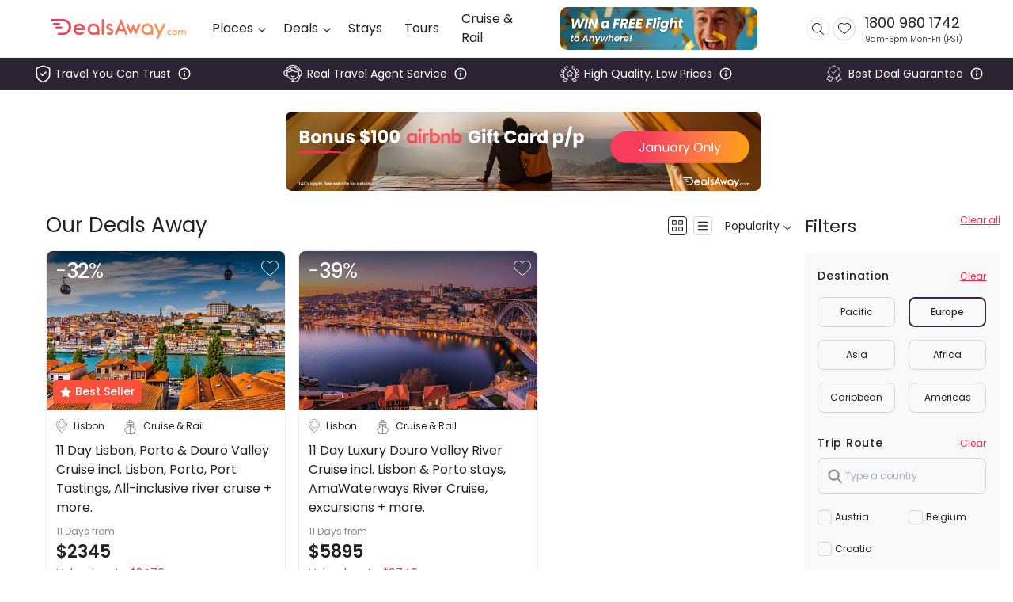

--- FILE ---
content_type: application/javascript; charset=utf-8
request_url: https://www.dealsaway.com/_next/static/chunks/pages/lp/free-flight-c3c767021f8b0c10.js
body_size: 150
content:
(self.webpackChunk_N_E=self.webpackChunk_N_E||[]).push([[644],{75456:function(n,u,t){"use strict";t.r(u),t.d(u,{__N_SSG:function(){return _},default:function(){return f}});var e=t(46559),r=t(85893),i=function(){return(0,r.jsx)(e.p,{headline:"WIN A FREE FLIGHT",subHeadline:"TO ANYWHERE!"})},_=!0,f=function(){return(0,r.jsx)(i,{})}},58743:function(n,u,t){(window.__NEXT_P=window.__NEXT_P||[]).push(["/lp/free-flight",function(){return t(75456)}])}},function(n){n.O(0,[885,355,253,843,559,774,888,179],(function(){return u=58743,n(n.s=u);var u}));var u=n.O();_N_E=u}]);

--- FILE ---
content_type: application/javascript; charset=utf-8
request_url: https://www.dealsaway.com/_next/static/chunks/398-476b32718396f9ad.js
body_size: 5365
content:
"use strict";(self.webpackChunk_N_E=self.webpackChunk_N_E||[]).push([[398],{73039:function(e,t,n){var r=this&&this.__extends||function(){var e=function(t,n){return e=Object.setPrototypeOf||{__proto__:[]}instanceof Array&&function(e,t){e.__proto__=t}||function(e,t){for(var n in t)t.hasOwnProperty(n)&&(e[n]=t[n])},e(t,n)};return function(t,n){function r(){this.constructor=t}e(t,n),t.prototype=null===n?Object.create(n):(r.prototype=n.prototype,new r)}}(),i=this&&this.__spreadArrays||function(){for(var e=0,t=0,n=arguments.length;t<n;t++)e+=arguments[t].length;var r=Array(e),i=0;for(t=0;t<n;t++)for(var o=arguments[t],a=0,s=o.length;a<s;a++,i++)r[i]=o[a];return r},o=this&&this.__importStar||function(e){if(e&&e.__esModule)return e;var t={};if(null!=e)for(var n in e)Object.hasOwnProperty.call(e,n)&&(t[n]=e[n]);return t.default=e,t};Object.defineProperty(t,"__esModule",{value:!0});var a=o(n(67294)),s=n(91826),u=n(26234),c=["ArrowRight","ArrowUp","k","PageUp"],d=["ArrowLeft","ArrowDown","j","PageDown"],h=function(e){function t(t){var n=e.call(this,t)||this;n.trackRef=a.createRef(),n.thumbRefs=[],n.markRefs=[],n.state={draggedTrackPos:[-1,-1],draggedThumbIndex:-1,thumbZIndexes:new Array(n.props.values.length).fill(0).map((function(e,t){return t})),isChanged:!1,markOffsets:[]},n.getOffsets=function(){var e=n.props,t=e.direction,r=e.values,i=e.min,o=e.max,a=n.trackRef.current,c=a.getBoundingClientRect(),d=s.getPaddingAndBorder(a);return n.getThumbs().map((function(e,n){var a={x:0,y:0},h=e.getBoundingClientRect(),l=s.getMargin(e);switch(t){case u.Direction.Right:return a.x=-1*(l.left+d.left),a.y=-1*((h.height-c.height)/2+d.top),a.x+=c.width*s.relativeValue(r[n],i,o)-h.width/2,a;case u.Direction.Left:return a.x=-1*(l.right+d.right),a.y=-1*((h.height-c.height)/2+d.top),a.x+=c.width-c.width*s.relativeValue(r[n],i,o)-h.width/2,a;case u.Direction.Up:return a.x=-1*((h.width-c.width)/2+l.left+d.left),a.y=-d.left,a.y+=c.height-c.height*s.relativeValue(r[n],i,o)-h.height/2,a;case u.Direction.Down:return a.x=-1*((h.width-c.width)/2+l.left+d.left),a.y=-d.left,a.y+=c.height*s.relativeValue(r[n],i,o)-h.height/2,a;default:return s.assertUnreachable(t)}}))},n.getThumbs=function(){return n.trackRef&&n.trackRef.current?Array.from(n.trackRef.current.children).filter((function(e){return e.hasAttribute("aria-valuenow")})):(console.warn("No thumbs found in the track container. Did you forget to pass & spread the `props` param in renderTrack?"),[])},n.getTargetIndex=function(e){return n.getThumbs().findIndex((function(t){return t===e.target||t.contains(e.target)}))},n.addTouchEvents=function(e){document.addEventListener("touchmove",n.schdOnTouchMove,{passive:!1}),document.addEventListener("touchend",n.schdOnEnd,{passive:!1}),document.addEventListener("touchcancel",n.schdOnEnd,{passive:!1})},n.addMouseEvents=function(e){document.addEventListener("mousemove",n.schdOnMouseMove),document.addEventListener("mouseup",n.schdOnEnd)},n.onMouseDownTrack=function(e){var t;if(0===e.button)if(e.persist(),e.preventDefault(),n.addMouseEvents(e.nativeEvent),n.props.values.length>1&&n.props.draggableTrack){if(n.thumbRefs.some((function(t){var n;return null===(n=t.current)||void 0===n?void 0:n.contains(e.target)})))return;n.setState({draggedTrackPos:[e.clientX,e.clientY]},(function(){return n.onMove(e.clientX,e.clientY)}))}else{var r=s.getClosestThumbIndex(n.thumbRefs.map((function(e){return e.current})),e.clientX,e.clientY,n.props.direction);null===(t=n.thumbRefs[r].current)||void 0===t||t.focus(),n.setState({draggedThumbIndex:r},(function(){return n.onMove(e.clientX,e.clientY)}))}},n.onResize=function(){s.translateThumbs(n.getThumbs(),n.getOffsets(),n.props.rtl),n.calculateMarkOffsets()},n.onTouchStartTrack=function(e){var t;if(e.persist(),n.addTouchEvents(e.nativeEvent),n.props.values.length>1&&n.props.draggableTrack){if(n.thumbRefs.some((function(t){var n;return null===(n=t.current)||void 0===n?void 0:n.contains(e.target)})))return;n.setState({draggedTrackPos:[e.touches[0].clientX,e.touches[0].clientY]},(function(){return n.onMove(e.touches[0].clientX,e.touches[0].clientY)}))}else{var r=s.getClosestThumbIndex(n.thumbRefs.map((function(e){return e.current})),e.touches[0].clientX,e.touches[0].clientY,n.props.direction);null===(t=n.thumbRefs[r].current)||void 0===t||t.focus(),n.setState({draggedThumbIndex:0},(function(){return n.onMove(e.touches[0].clientX,e.touches[0].clientY)}))}},n.onMouseOrTouchStart=function(e){if(!n.props.disabled){var t=s.isTouchEvent(e);if(t||0===e.button){var r=n.getTargetIndex(e);-1!==r&&(t?n.addTouchEvents(e):n.addMouseEvents(e),n.setState({draggedThumbIndex:r,thumbZIndexes:n.state.thumbZIndexes.map((function(e,t){return t===r?Math.max.apply(Math,n.state.thumbZIndexes):e<=n.state.thumbZIndexes[r]?e:e-1}))}))}}},n.onMouseMove=function(e){e.preventDefault(),n.onMove(e.clientX,e.clientY)},n.onTouchMove=function(e){e.preventDefault(),n.onMove(e.touches[0].clientX,e.touches[0].clientY)},n.onKeyDown=function(e){var t=n.props,r=t.values,i=t.onChange,o=t.step,a=t.rtl,u=n.state.isChanged,h=n.getTargetIndex(e.nativeEvent),l=a?-1:1;-1!==h&&(c.includes(e.key)?(e.preventDefault(),n.setState({draggedThumbIndex:h,isChanged:!0}),i(s.replaceAt(r,h,n.normalizeValue(r[h]+l*("PageUp"===e.key?10*o:o),h)))):d.includes(e.key)?(e.preventDefault(),n.setState({draggedThumbIndex:h,isChanged:!0}),i(s.replaceAt(r,h,n.normalizeValue(r[h]-l*("PageDown"===e.key?10*o:o),h)))):"Tab"===e.key?n.setState({draggedThumbIndex:-1},(function(){u&&n.fireOnFinalChange()})):u&&n.fireOnFinalChange())},n.onKeyUp=function(e){var t=n.state.isChanged;n.setState({draggedThumbIndex:-1},(function(){t&&n.fireOnFinalChange()}))},n.onMove=function(e,t){var r=n.state,i=r.draggedThumbIndex,o=r.draggedTrackPos,a=n.props,c=a.direction,d=a.min,h=a.max,l=a.onChange,f=a.values,p=a.step,v=a.rtl;if(-1===i&&-1===o[0]&&-1===o[1])return null;var g=n.trackRef.current.getBoundingClientRect(),m=s.isVertical(c)?g.height:g.width;if(-1!==o[0]&&-1!==o[1]){var b=e-o[0],w=t-o[1],T=0;switch(c){case u.Direction.Right:case u.Direction.Left:T=b/m*(h-d)+d;break;case u.Direction.Down:case u.Direction.Up:T=w/m*(h-d)+d;break;default:s.assertUnreachable(c)}if(v&&(T*=-1),Math.abs(T)>=p/2){for(var M=0;M<n.thumbRefs.length;M++){if(f[M]===h&&1===Math.sign(T)||f[M]===d&&-1===Math.sign(T))return;var k=f[M]+T;k>h?T=h-f[M]:k<d&&(T=d-f[M])}var x=f.slice(0);for(M=0;M<n.thumbRefs.length;M++)x=s.replaceAt(x,M,n.normalizeValue(f[M]+T,M));n.setState({draggedTrackPos:[e,t]}),l(x)}}else{var O=0;switch(c){case u.Direction.Right:O=(e-g.left)/m*(h-d)+d;break;case u.Direction.Left:O=(m-(e-g.left))/m*(h-d)+d;break;case u.Direction.Down:O=(t-g.top)/m*(h-d)+d;break;case u.Direction.Up:O=(m-(t-g.top))/m*(h-d)+d;break;default:s.assertUnreachable(c)}v&&(O=h+d-O),Math.abs(f[i]-O)>=p/2&&l(s.replaceAt(f,i,n.normalizeValue(O,i)))}},n.normalizeValue=function(e,t){var r=n.props,i=r.min,o=r.max,a=r.step,u=r.allowOverlap,c=r.values;return s.normalizeValue(e,t,i,o,a,u,c)},n.onEnd=function(e){if(e.preventDefault(),document.removeEventListener("mousemove",n.schdOnMouseMove),document.removeEventListener("touchmove",n.schdOnTouchMove),document.removeEventListener("mouseup",n.schdOnEnd),document.removeEventListener("touchend",n.schdOnEnd),document.removeEventListener("touchcancel",n.schdOnEnd),-1===n.state.draggedThumbIndex&&-1===n.state.draggedTrackPos[0]&&-1===n.state.draggedTrackPos[1])return null;n.setState({draggedThumbIndex:-1,draggedTrackPos:[-1,-1]},(function(){n.fireOnFinalChange()}))},n.fireOnFinalChange=function(){n.setState({isChanged:!1});var e=n.props,t=e.onFinalChange,r=e.values;t&&t(r)},n.calculateMarkOffsets=function(){if(n.props.renderMark&&n.trackRef&&null!==n.trackRef.current){for(var e=window.getComputedStyle(n.trackRef.current),t=parseInt(e.width,10),r=parseInt(e.height,10),i=parseInt(e.paddingLeft,10),o=parseInt(e.paddingTop,10),a=[],s=0;s<n.numOfMarks+1;s++){var c=9999,d=9999;if(n.markRefs[s].current){var h=n.markRefs[s].current.getBoundingClientRect();c=h.height,d=h.width}n.props.direction===u.Direction.Left||n.props.direction===u.Direction.Right?a.push([Math.round(t/n.numOfMarks*s+i-d/2),-Math.round((c-r)/2)]):a.push([Math.round(r/n.numOfMarks*s+o-c/2),-Math.round((d-t)/2)])}n.setState({markOffsets:a})}},n.numOfMarks=(t.max-t.min)/n.props.step,n.schdOnMouseMove=s.schd(n.onMouseMove),n.schdOnTouchMove=s.schd(n.onTouchMove),n.schdOnEnd=s.schd(n.onEnd),n.schdOnResize=s.schd(n.onResize),n.thumbRefs=t.values.map((function(){return a.createRef()}));for(var r=0;r<n.numOfMarks+1;r++)n.markRefs[r]=a.createRef();return s.isStepDivisible(t.min,t.max,t.step)||console.warn("The difference of `max` and `min` must be divisible by `step`"),n}return r(t,e),t.prototype.componentDidMount=function(){var e=this,t=this.props,n=t.values,r=t.min,i=t.step;this.resizeObserver=window.ResizeObserver?new window.ResizeObserver(this.schdOnResize):{observe:function(){return window.addEventListener("resize",e.schdOnResize)},unobserve:function(){return window.removeEventListener("resize",e.schdOnResize)}},document.addEventListener("touchstart",this.onMouseOrTouchStart,{passive:!1}),document.addEventListener("mousedown",this.onMouseOrTouchStart,{passive:!1}),!this.props.allowOverlap&&s.checkInitialOverlap(this.props.values),this.props.values.forEach((function(t){return s.checkBoundaries(t,e.props.min,e.props.max)})),this.resizeObserver.observe(this.trackRef.current),s.translateThumbs(this.getThumbs(),this.getOffsets(),this.props.rtl),this.calculateMarkOffsets(),n.forEach((function(e){s.isStepDivisible(r,e,i)||console.warn("The `values` property is in conflict with the current `step`, `min` and `max` properties. Please provide values that are accessible using the min, max an step values")}))},t.prototype.componentDidUpdate=function(e){s.translateThumbs(this.getThumbs(),this.getOffsets(),this.props.rtl)},t.prototype.componentWillUnmount=function(){document.removeEventListener("mousedown",this.onMouseOrTouchStart,{passive:!1}),document.removeEventListener("touchstart",this.onMouseOrTouchStart),document.removeEventListener("touchend",this.schdOnEnd),this.resizeObserver.unobserve(this.trackRef.current)},t.prototype.render=function(){var e=this,t=this.props,n=t.renderTrack,r=t.renderThumb,o=t.renderMark,a=void 0===o?function(){return null}:o,c=t.values,d=t.min,h=t.max,l=t.allowOverlap,f=t.disabled,p=this.state,v=p.draggedThumbIndex,g=p.thumbZIndexes,m=p.markOffsets;return n({props:{style:{transform:"scale(1)",cursor:v>-1?"grabbing":this.props.draggableTrack?s.isVertical(this.props.direction)?"ns-resize":"ew-resize":1!==c.length||f?"inherit":"pointer"},onMouseDown:f?s.voidFn:this.onMouseDownTrack,onTouchStart:f?s.voidFn:this.onTouchStartTrack,ref:this.trackRef},isDragged:this.state.draggedThumbIndex>-1,disabled:f,children:i(m.map((function(t,n){return a({props:{style:e.props.direction===u.Direction.Left||e.props.direction===u.Direction.Right?{position:"absolute",left:t[0]+"px",marginTop:t[1]+"px"}:{position:"absolute",top:t[0]+"px",marginLeft:t[1]+"px"},key:"mark"+n,ref:e.markRefs[n]},index:n})})),c.map((function(t,n){var i=e.state.draggedThumbIndex===n;return r({index:n,value:t,isDragged:i,props:{style:{position:"absolute",zIndex:g[n],cursor:f?"inherit":i?"grabbing":"grab",userSelect:"none",touchAction:"none",WebkitUserSelect:"none",MozUserSelect:"none",msUserSelect:"none"},key:n,tabIndex:f?void 0:0,"aria-valuemax":l?h:c[n+1]||h,"aria-valuemin":l?d:c[n-1]||d,"aria-valuenow":t,draggable:!1,ref:e.thumbRefs[n],role:"slider",onKeyDown:f?s.voidFn:e.onKeyDown,onKeyUp:f?s.voidFn:e.onKeyUp}})})))})},t.defaultProps={step:1,direction:u.Direction.Right,rtl:!1,disabled:!1,allowOverlap:!1,draggableTrack:!1,min:0,max:100},t}(a.Component);t.default=h},94398:function(e,t,n){var r=this&&this.__importDefault||function(e){return e&&e.__esModule?e:{default:e}};Object.defineProperty(t,"__esModule",{value:!0});var i=r(n(73039));t.Range=i.default;var o=n(91826);t.getTrackBackground=o.getTrackBackground,t.useThumbOverlap=o.useThumbOverlap,t.relativeValue=o.relativeValue;var a=n(26234);t.Direction=a.Direction},26234:function(e,t){Object.defineProperty(t,"__esModule",{value:!0}),function(e){e.Right="to right",e.Left="to left",e.Down="to bottom",e.Up="to top"}(t.Direction||(t.Direction={}))},91826:function(e,t,n){var r=this&&this.__spreadArrays||function(){for(var e=0,t=0,n=arguments.length;t<n;t++)e+=arguments[t].length;var r=Array(e),i=0;for(t=0;t<n;t++)for(var o=arguments[t],a=0,s=o.length;a<s;a++,i++)r[i]=o[a];return r};Object.defineProperty(t,"__esModule",{value:!0});var i=n(67294),o=n(26234);function a(e){return e===o.Direction.Up||e===o.Direction.Down}function s(e,t,n){e.style.transform="translate("+t+"px, "+n+"px)"}t.getStepDecimals=function(e){var t=e.toString().split(".")[1];return t?t.length:0},t.isTouchEvent=function(e){return e.touches&&e.touches.length||e.changedTouches&&e.changedTouches.length},t.isStepDivisible=function(e,t,n){var r=(t-e)/n;return parseInt(r.toString(),10)===r},t.normalizeValue=function(e,n,r,i,o,a,s){var u=1e11;if(e=Math.round(e*u)/u,!a){var c=s[n-1],d=s[n+1];if(c&&c>e)return c;if(d&&d<e)return d}if(e>i)return i;if(e<r)return r;var h=Math.floor(e*u-r*u)%Math.floor(o*u),l=Math.floor(e*u-Math.abs(h)),f=0===h?e:l/u,p=Math.abs(h/u)<o/2?f:f+o,v=t.getStepDecimals(o);return parseFloat(p.toFixed(v))},t.relativeValue=function(e,t,n){return(e-t)/(n-t)},t.isVertical=a,t.checkBoundaries=function(e,t,n){if(t>=n)throw new RangeError("min ("+t+") is equal/bigger than max ("+n+")");if(e<t)throw new RangeError("value ("+e+") is smaller than min ("+t+")");if(e>n)throw new RangeError("value ("+e+") is bigger than max ("+n+")")},t.checkInitialOverlap=function(e){if(!(e.length<2)&&!e.slice(1).every((function(t,n){return e[n]<=t})))throw new RangeError("values={["+e+"]} needs to be sorted when allowOverlap={false}")},t.getMargin=function(e){var t=window.getComputedStyle(e);return{top:parseInt(t["margin-top"],10),bottom:parseInt(t["margin-bottom"],10),left:parseInt(t["margin-left"],10),right:parseInt(t["margin-right"],10)}},t.getPaddingAndBorder=function(e){var t=window.getComputedStyle(e);return{top:parseInt(t["padding-top"],10)+parseInt(t["border-top-width"],10),bottom:parseInt(t["padding-bottom"],10)+parseInt(t["border-bottom-width"],10),left:parseInt(t["padding-left"],10)+parseInt(t["border-left-width"],10),right:parseInt(t["padding-right"],10)+parseInt(t["border-right-width"],10)}},t.translateThumbs=function(e,t,n){var r=n?-1:1;e.forEach((function(e,n){return s(e,r*t[n].x,t[n].y)}))},t.getClosestThumbIndex=function(e,t,n,r){for(var i=0,o=c(e[0],t,n,r),a=1;a<e.length;a++){var s=c(e[a],t,n,r);s<o&&(o=s,i=a)}return i},t.translate=s,t.schd=function(e){var t=[],n=null;return function(){for(var r=[],i=0;i<arguments.length;i++)r[i]=arguments[i];t=r,n||(n=requestAnimationFrame((function(){n=null,e.apply(void 0,t)})))}},t.replaceAt=function(e,t,n){var r=e.slice(0);return r[t]=n,r},t.getTrackBackground=function(e){var t=e.values,n=e.colors,r=e.min,i=e.max,a=e.direction,s=void 0===a?o.Direction.Right:a,u=e.rtl,c=void 0!==u&&u;c&&s===o.Direction.Right?s=o.Direction.Left:c&&o.Direction.Left&&(s=o.Direction.Right);var d=t.map((function(e){return(e-r)/(i-r)*100})).reduce((function(e,t,r){return e+", "+n[r]+" "+t+"%, "+n[r+1]+" "+t+"%"}),"");return"linear-gradient("+s+", "+n[0]+" 0%"+d+", "+n[n.length-1]+" 100%)"},t.voidFn=function(){},t.assertUnreachable=function(e){throw new Error("Didn't expect to get here")};var u=function(e,t,n,i,o){return void 0===o&&(o=function(e){return e}),Math.ceil(r([e],Array.from(e.children)).reduce((function(e,r){var a=Math.ceil(r.getBoundingClientRect().width);if(r.innerText&&r.innerText.includes(n)&&0===r.childElementCount){var s=r.cloneNode(!0);s.innerHTML=o(t.toFixed(i)),s.style.visibility="hidden",document.body.appendChild(s),a=Math.ceil(s.getBoundingClientRect().width),document.body.removeChild(s)}return a>e?a:e}),e.getBoundingClientRect().width))};function c(e,t,n,r){var i=e.getBoundingClientRect(),o=i.x,s=i.y,u=i.width,c=i.height;return a(r)?Math.abs(n-(s+c/2)):Math.abs(t-(o+u/2))}t.useThumbOverlap=function(e,n,o,a,s,c){void 0===a&&(a=.1),void 0===s&&(s=" - "),void 0===c&&(c=function(e){return e});var d=t.getStepDecimals(a),h=i.useState({}),l=h[0],f=h[1],p=i.useState(c(n[o].toFixed(d))),v=p[0],g=p[1];return i.useEffect((function(){if(e){var t=e.getThumbs();if(t.length<1)return;var i={},a=e.getOffsets(),h=function(e,t,n,i,o,a,s){void 0===s&&(s=function(e){return e});var c=[],d=function(e){var h=u(n[e],i[e],o,a,s),l=t[e].x;t.forEach((function(t,f){var p=t.x,v=u(n[f],i[f],o,a,s);e!==f&&(l>=p&&l<=p+v||l+h>=p&&l+h<=p+v)&&(c.includes(f)||(c.push(e),c.push(f),c=r(c,[e,f]),d(f)))}))};return d(e),Array.from(new Set(c.sort()))}(o,a,t,n,s,d,c),l=c(n[o].toFixed(d));if(h.length){var p=h.reduce((function(e,t,n,i){return e.length?r(e,[a[i[n]].x]):[a[i[n]].x]}),[]);if(Math.min.apply(Math,p)===a[o].x){var v=[];h.forEach((function(e){v.push(n[e].toFixed(d))})),l=Array.from(new Set(v.sort((function(e,t){return parseFloat(e)-parseFloat(t)})))).map(c).join(s);var m=Math.min.apply(Math,p),b=Math.max.apply(Math,p),w=t[h[p.indexOf(b)]].getBoundingClientRect().width;i.left=Math.abs(m-(b+w))/2+"px",i.transform="translate(-50%, 0)"}else i.visibility="hidden"}g(l),f(i)}}),[e,n]),[v,l]}}}]);

--- FILE ---
content_type: application/javascript; charset=utf-8
request_url: https://www.dealsaway.com/_next/static/chunks/pages/_app-f34a818d494c744a.js
body_size: 113594
content:
(self.webpackChunk_N_E=self.webpackChunk_N_E||[]).push([[888],{24465:function(t,e,n){"use strict";n.d(e,{Z:function(){return i}});var r=/^((children|dangerouslySetInnerHTML|key|ref|autoFocus|defaultValue|defaultChecked|innerHTML|suppressContentEditableWarning|suppressHydrationWarning|valueLink|accept|acceptCharset|accessKey|action|allow|allowUserMedia|allowPaymentRequest|allowFullScreen|allowTransparency|alt|async|autoComplete|autoPlay|capture|cellPadding|cellSpacing|challenge|charSet|checked|cite|classID|className|cols|colSpan|content|contentEditable|contextMenu|controls|controlsList|coords|crossOrigin|data|dateTime|decoding|default|defer|dir|disabled|disablePictureInPicture|download|draggable|encType|form|formAction|formEncType|formMethod|formNoValidate|formTarget|frameBorder|headers|height|hidden|high|href|hrefLang|htmlFor|httpEquiv|id|inputMode|integrity|is|keyParams|keyType|kind|label|lang|list|loading|loop|low|marginHeight|marginWidth|max|maxLength|media|mediaGroup|method|min|minLength|multiple|muted|name|nonce|noValidate|open|optimum|pattern|placeholder|playsInline|poster|preload|profile|radioGroup|readOnly|referrerPolicy|rel|required|reversed|role|rows|rowSpan|sandbox|scope|scoped|scrolling|seamless|selected|shape|size|sizes|slot|span|spellCheck|src|srcDoc|srcLang|srcSet|start|step|style|summary|tabIndex|target|title|type|useMap|value|width|wmode|wrap|about|datatype|inlist|prefix|property|resource|typeof|vocab|autoCapitalize|autoCorrect|autoSave|color|inert|itemProp|itemScope|itemType|itemID|itemRef|on|results|security|unselectable|accentHeight|accumulate|additive|alignmentBaseline|allowReorder|alphabetic|amplitude|arabicForm|ascent|attributeName|attributeType|autoReverse|azimuth|baseFrequency|baselineShift|baseProfile|bbox|begin|bias|by|calcMode|capHeight|clip|clipPathUnits|clipPath|clipRule|colorInterpolation|colorInterpolationFilters|colorProfile|colorRendering|contentScriptType|contentStyleType|cursor|cx|cy|d|decelerate|descent|diffuseConstant|direction|display|divisor|dominantBaseline|dur|dx|dy|edgeMode|elevation|enableBackground|end|exponent|externalResourcesRequired|fill|fillOpacity|fillRule|filter|filterRes|filterUnits|floodColor|floodOpacity|focusable|fontFamily|fontSize|fontSizeAdjust|fontStretch|fontStyle|fontVariant|fontWeight|format|from|fr|fx|fy|g1|g2|glyphName|glyphOrientationHorizontal|glyphOrientationVertical|glyphRef|gradientTransform|gradientUnits|hanging|horizAdvX|horizOriginX|ideographic|imageRendering|in|in2|intercept|k|k1|k2|k3|k4|kernelMatrix|kernelUnitLength|kerning|keyPoints|keySplines|keyTimes|lengthAdjust|letterSpacing|lightingColor|limitingConeAngle|local|markerEnd|markerMid|markerStart|markerHeight|markerUnits|markerWidth|mask|maskContentUnits|maskUnits|mathematical|mode|numOctaves|offset|opacity|operator|order|orient|orientation|origin|overflow|overlinePosition|overlineThickness|panose1|paintOrder|pathLength|patternContentUnits|patternTransform|patternUnits|pointerEvents|points|pointsAtX|pointsAtY|pointsAtZ|preserveAlpha|preserveAspectRatio|primitiveUnits|r|radius|refX|refY|renderingIntent|repeatCount|repeatDur|requiredExtensions|requiredFeatures|restart|result|rotate|rx|ry|scale|seed|shapeRendering|slope|spacing|specularConstant|specularExponent|speed|spreadMethod|startOffset|stdDeviation|stemh|stemv|stitchTiles|stopColor|stopOpacity|strikethroughPosition|strikethroughThickness|string|stroke|strokeDasharray|strokeDashoffset|strokeLinecap|strokeLinejoin|strokeMiterlimit|strokeOpacity|strokeWidth|surfaceScale|systemLanguage|tableValues|targetX|targetY|textAnchor|textDecoration|textRendering|textLength|to|transform|u1|u2|underlinePosition|underlineThickness|unicode|unicodeBidi|unicodeRange|unitsPerEm|vAlphabetic|vHanging|vIdeographic|vMathematical|values|vectorEffect|version|vertAdvY|vertOriginX|vertOriginY|viewBox|viewTarget|visibility|widths|wordSpacing|writingMode|x|xHeight|x1|x2|xChannelSelector|xlinkActuate|xlinkArcrole|xlinkHref|xlinkRole|xlinkShow|xlinkTitle|xlinkType|xmlBase|xmlns|xmlnsXlink|xmlLang|xmlSpace|y|y1|y2|yChannelSelector|z|zoomAndPan|for|class|autofocus)|(([Dd][Aa][Tt][Aa]|[Aa][Rr][Ii][Aa]|x)-.*))$/,i=function(t){var e={};return function(n){return void 0===e[n]&&(e[n]=t(n)),e[n]}}((function(t){return r.test(t)||111===t.charCodeAt(0)&&110===t.charCodeAt(1)&&t.charCodeAt(2)<91}))},19852:function(t){function e(t,e){for(var r=0;r<n.length;r++)if(n[r][t]===e)return n[r];return null}var n=[{continent:"Asia",region:"South Asia",country:"Afghanistan",capital:"Kabul",fips:"AF",iso2:"AF",iso3:"AFG",isoNo:"004",internet:"AF"},{continent:"Europe",region:"South East Europe",country:"Albania",capital:"Tirana",fips:"AL",iso2:"AL",iso3:"ALB",isoNo:"008",internet:"AL"},{continent:"Africa",region:"Northern Africa",country:"Algeria",capital:"Algiers",fips:"AG",iso2:"DZ",iso3:"DZA",isoNo:"012",internet:"DZ"},{continent:"Oceania",region:"Pacific",country:"American Samoa",capital:"Pago Pago",fips:"AQ",iso2:"AS",iso3:"ASM",isoNo:"016",internet:"AS"},{continent:"Europe",region:"South West Europe",country:"Andorra",capital:"Andorra la Vella",fips:"AN",iso2:"AD",iso3:"AND",isoNo:"020",internet:"AD"},{continent:"Africa",region:"Southern Africa",country:"Angola",capital:"Luanda",fips:"AO",iso2:"AO",iso3:"AGO",isoNo:"024",internet:"AO"},{continent:"Americas",region:"West Indies",country:"Anguilla",capital:"The Valley",fips:"AV",iso2:"AI",iso3:"AIA",isoNo:"660",internet:"AI"},{continent:"Americas",region:"West Indies",country:"Antigua and Barbuda",capital:"Saint John's",fips:"AC",iso2:"AG",iso3:"ATG",isoNo:"028",internet:"AG"},{continent:"Americas",region:"South America",country:"Argentina",capital:"Buenos Aires",fips:"AR",iso2:"AR",iso3:"ARG",isoNo:"032",internet:"AR"},{continent:"Asia",region:"South West Asia",country:"Armenia",capital:"Yerevan",fips:"AM",iso2:"AM",iso3:"ARM",isoNo:"051",internet:"AM"},{continent:"Americas",region:"West Indies",country:"Aruba",capital:"Oranjestad",fips:"AA",iso2:"AW",iso3:"ABW",isoNo:"533",internet:"AW"},{continent:"Oceania",region:"Pacific",country:"Australia",capital:"Canberra",fips:"AS",iso2:"AU",iso3:"AUS",isoNo:"036",internet:"AU"},{continent:"Europe",region:"Central Europe",country:"Austria",capital:"Vienna",fips:"AU",iso2:"AT",iso3:"AUT",isoNo:"040",internet:"AT"},{continent:"Asia",region:"South West Asia",country:"Azerbaijan",capital:"Baku (Baki)",fips:"AJ",iso2:"AZ",iso3:"AZE",isoNo:"031",internet:"AZ"},{continent:"Americas",region:"West Indies",country:"The Bahamas",capital:"Nassau",fips:"BF",iso2:"BS",iso3:"BHS",isoNo:"044",internet:"BS"},{continent:"Asia",region:"South West Asia",country:"Bahrain",capital:"Manama",fips:"BA",iso2:"BH",iso3:"BHR",isoNo:"048",internet:"BH"},{continent:"Asia",region:"South Asia",country:"Bangladesh",capital:"Dhaka",fips:"BG",iso2:"BD",iso3:"BGD",isoNo:"050",internet:"BD"},{continent:"Americas",region:"West Indies",country:"Barbados",capital:"Bridgetown",fips:"BB",iso2:"BB",iso3:"BRB",isoNo:"052",internet:"BB"},{continent:"Europe",region:"Eastern Europe",country:"Belarus",capital:"Minsk",fips:"BO",iso2:"BY",iso3:"BLR",isoNo:"112",internet:"BY"},{continent:"Europe",region:"Western Europe",country:"Belgium",capital:"Brussels",fips:"BE",iso2:"BE",iso3:"BEL",isoNo:"056",internet:"BE"},{continent:"Americas",region:"Central America",country:"Belize",capital:"Belmopan",fips:"BH",iso2:"BZ",iso3:"BLZ",isoNo:"084",internet:"BZ"},{continent:"Africa",region:"Western Africa",country:"Benin",capital:"Porto-Novo",fips:"BN",iso2:"BJ",iso3:"BEN",isoNo:"204",internet:"BJ"},{continent:"Americas",region:"West Indies",country:"Bermuda",capital:"Hamilton",fips:"BD",iso2:"BM",iso3:"BMU",isoNo:"060",internet:"BM"},{continent:"Asia",region:"South Asia",country:"Bhutan",capital:"Thimphu",fips:"BT",iso2:"BT",iso3:"BTN",isoNo:"064",internet:"BT"},{continent:"Americas",region:"South America",country:"Bolivia",capital:"La Paz / Sucre",fips:"BL",iso2:"BO",iso3:"BOL",isoNo:"068",internet:"BO"},{continent:"Europe",region:"South East Europe",country:"Bosnia and Herzegovina",capital:"Sarajevo",fips:"BK",iso2:"BA",iso3:"BIH",isoNo:"070",internet:"BA"},{continent:"Africa",region:"Southern Africa",country:"Botswana",capital:"Gaborone",fips:"BC",iso2:"BW",iso3:"BWA",isoNo:"072",internet:"BW"},{continent:"Americas",region:"South America",country:"Brazil",capital:"Brasilia",fips:"BR",iso2:"BR",iso3:"BRA",isoNo:"076",internet:"BR"},{continent:"Americas",region:"West Indies",country:"British Virgin Islands",capital:"Road Town",fips:"VI",iso2:"VG",iso3:"VGB",isoNo:"092",internet:"VG"},{continent:"Asia",region:"South East Asia",country:"Brunei",capital:"Bandar Seri Begawan",fips:"BX",iso2:"BN",iso3:"BRN",isoNo:"096",internet:"BN"},{continent:"Europe",region:"South East Europe",country:"Bulgaria",capital:"Sofia",fips:"BU",iso2:"BG",iso3:"BGR",isoNo:"100",internet:"BG"},{continent:"Africa",region:"Western Africa",country:"Burkina Faso",capital:"Ouagadougou",fips:"UV",iso2:"BF",iso3:"BFA",isoNo:"854",internet:"BF"},{continent:"Africa",region:"Central Africa",country:"Burundi",capital:"Bujumbura",fips:"BY",iso2:"BI",iso3:"BDI",isoNo:"108",internet:"BI"},{continent:"Asia",region:"South East Asia",country:"Cambodia",capital:"Phnom Penh",fips:"CB",iso2:"KH",iso3:"KHM",isoNo:"116",internet:"KH"},{continent:"Africa",region:"Western Africa",country:"Cameroon",capital:"Yaounde",fips:"CM",iso2:"CM",iso3:"CMR",isoNo:"120",internet:"CM"},{continent:"Americas",region:"North America",country:"Canada",capital:"Ottawa",fips:"CA",iso2:"CA",iso3:"CAN",isoNo:"124",internet:"CA"},{continent:"Africa",region:"Western Africa",country:"Cape Verde",capital:"Praia",fips:"CV",iso2:"CV",iso3:"CPV",isoNo:"132",internet:"CV"},{continent:"Americas",region:"West Indies",country:"Cayman Islands",capital:"George Town",fips:"CJ",iso2:"KY",iso3:"CYM",isoNo:"136",internet:"KY"},{continent:"Africa",region:"Central Africa",country:"Central African Republic",capital:"Bangui",fips:"CT",iso2:"CF",iso3:"CAF",isoNo:"140",internet:"CF"},{continent:"Africa",region:"Central Africa",country:"Chad",capital:"N'Djamena",fips:"CD",iso2:"TD",iso3:"TCD",isoNo:"148",internet:"TD"},{continent:"Americas",region:"South America",country:"Chile",capital:"Santiago",fips:"CI",iso2:"CL",iso3:"CHL",isoNo:"152",internet:"CL"},{continent:"Asia",region:"East Asia",country:"China",capital:"Beijing",fips:"CH",iso2:"CN",iso3:"CHN",isoNo:"156",internet:"CN"},{continent:"Asia",region:"South East Asia",country:"Christmas Island",capital:"The Settlement",fips:"KT",iso2:"CX",iso3:"CXR",isoNo:"162",internet:"CX"},{continent:"Asia",region:"South East Asia",country:"Cocos (Keeling) Islands",capital:"West Island",fips:"CK",iso2:"CC",iso3:"CCK",isoNo:"166",internet:"CC"},{continent:"Americas",region:"South America",country:"Colombia",capital:"Bogota",fips:"CO",iso2:"CO",iso3:"COL",isoNo:"170",internet:"CO"},{continent:"Africa",region:"Indian Ocean",country:"Comoros",capital:"Moroni",fips:"CN",iso2:"KM",iso3:"COM",isoNo:"174",internet:"KM"},{continent:"Africa",region:"Central Africa",country:"Republic of the Congo",capital:"Brazzaville",fips:"CF",iso2:"CG",iso3:"COG",isoNo:"178",internet:"CG"},{continent:"Oceania",region:"Pacific",country:"Cook Islands",capital:"Avarua",fips:"CW",iso2:"CK",iso3:"COK",isoNo:"184",internet:"CK"},{continent:"Americas",region:"Central America",country:"Costa Rica",capital:"San Jose",fips:"CS",iso2:"CR",iso3:"CRI",isoNo:"188",internet:"CR"},{continent:"Africa",region:"Western Africa",country:"Cote d'Ivoire",capital:"Yamoussoukro",fips:"IV",iso2:"CI",iso3:"CIV",isoNo:"384",internet:"CI"},{continent:"Europe",region:"South East Europe",country:"Croatia",capital:"Zagreb",fips:"HR",iso2:"HR",iso3:"HRV",isoNo:"191",internet:"HR"},{continent:"Americas",region:"West Indies",country:"Cuba",capital:"Havana",fips:"CU",iso2:"CU",iso3:"CUB",isoNo:"192",internet:"CU"},{continent:"Asia",region:"South West Asia",country:"Cyprus",capital:"Nicosia",fips:"CY",iso2:"CY",iso3:"CYP",isoNo:"196",internet:"CY"},{continent:"Europe",region:"Central Europe",country:"Czech Republic",capital:"Prague",fips:"EZ",iso2:"CZ",iso3:"CZE",isoNo:"203",internet:"CZ"},{continent:"Europe",region:"Northern Europe",country:"Denmark",capital:"Copenhagen",fips:"DA",iso2:"DK",iso3:"DNK",isoNo:"208",internet:"DK"},{continent:"Africa",region:"Eastern Africa",country:"Djibouti",capital:"Djibouti",fips:"DJ",iso2:"DJ",iso3:"DJI",isoNo:"262",internet:"DJ"},{continent:"Americas",region:"West Indies",country:"Dominica",capital:"Roseau",fips:"DO",iso2:"DM",iso3:"DMA",isoNo:"212",internet:"DM"},{continent:"Americas",region:"West Indies",country:"Dominican Republic",capital:"Santo Domingo",fips:"DR",iso2:"DO",iso3:"DOM",isoNo:"214",internet:"DO"},{continent:"Americas",region:"South America",country:"Ecuador",capital:"Quito",fips:"EC",iso2:"EC",iso3:"ECU",isoNo:"218",internet:"EC"},{continent:"Africa",region:"Northern Africa",country:"Egypt",capital:"Cairo",fips:"EG",iso2:"EG",iso3:"EGY",isoNo:"818",internet:"EG"},{continent:"Americas",region:"Central America",country:"El Salvador",capital:"San Salvador",fips:"ES",iso2:"SV",iso3:"SLV",isoNo:"222",internet:"SV"},{continent:"Africa",region:"Western Africa",country:"Equatorial Guinea",capital:"Malabo",fips:"EK",iso2:"GQ",iso3:"GNQ",isoNo:"226",internet:"GQ"},{continent:"Africa",region:"Eastern Africa",country:"Eritrea",capital:"Asmara",fips:"ER",iso2:"ER",iso3:"ERI",isoNo:"232",internet:"ER"},{continent:"Europe",region:"Eastern Europe",country:"Estonia",capital:"Tallinn",fips:"EN",iso2:"EE",iso3:"EST",isoNo:"233",internet:"EE"},{continent:"Africa",region:"Eastern Africa",country:"Ethiopia",capital:"Addis Ababa",fips:"ET",iso2:"ET",iso3:"ETH",isoNo:"231",internet:"ET"},{continent:"Americas",region:"South America",country:"Falkland Islands (Islas Malvinas)",capital:"Stanley",fips:"FA",iso2:"FK",iso3:"FLK",isoNo:"238",internet:"FK"},{continent:"Europe",region:"Northern Europe",country:"Faroe Islands",capital:"Torshavn",fips:"FO",iso2:"FO",iso3:"FRO",isoNo:"234",internet:"FO"},{continent:"Oceania",region:"Pacific",country:"Fiji",capital:"Suva",fips:"FJ",iso2:"FJ",iso3:"FJI",isoNo:"242",internet:"FJ"},{continent:"Europe",region:"Northern Europe",country:"Finland",capital:"Helsinki",fips:"FI",iso2:"FI",iso3:"FIN",isoNo:"246",internet:"FI"},{continent:"Europe",region:"Western Europe",country:"France",capital:"Paris",fips:"FR",iso2:"FR",iso3:"FRA",isoNo:"250",internet:"FR"},{continent:"Americas",region:"South America",country:"French Guiana",capital:"Cayenne",fips:"FG",iso2:"GF",iso3:"GUF",isoNo:"254",internet:"GF"},{continent:"Oceania",region:"Pacific",country:"French Polynesia",capital:"Papeete",fips:"FP",iso2:"PF",iso3:"PYF",isoNo:"258",internet:"PF"},{continent:"Africa",region:"Western Africa",country:"Gabon",capital:"Libreville",fips:"GB",iso2:"GA",iso3:"GAB",isoNo:"266",internet:"GA"},{continent:"Africa",region:"Western Africa",country:"The Gambia",capital:"Banjul",fips:"GA",iso2:"GM",iso3:"GMB",isoNo:"270",internet:"GM"},{continent:"Asia",region:"South West Asia",country:"Georgia",capital:"T'bilisi",fips:"GG",iso2:"GE",iso3:"GEO",isoNo:"268",internet:"GE"},{continent:"Europe",region:"Western Europe",country:"Germany",capital:"Berlin",fips:"GM",iso2:"DE",iso3:"DEU",isoNo:"276",internet:"DE"},{continent:"Africa",region:"Western Africa",country:"Ghana",capital:"Accra",fips:"GH",iso2:"GH",iso3:"GHA",isoNo:"288",internet:"GH"},{continent:"Europe",region:"South West Europe",country:"Gibraltar",capital:"Gibraltar",fips:"GI",iso2:"GI",iso3:"GIB",isoNo:"292",internet:"GI"},{continent:"Europe",region:"South East Europe",country:"Greece",capital:"Athens",fips:"GR",iso2:"GR",iso3:"GRC",isoNo:"300",internet:"GR"},{continent:"Americas",region:"North America",country:"Greenland",capital:"Nuuk (Godthab)",fips:"GL",iso2:"GL",iso3:"GRL",isoNo:"304",internet:"GL"},{continent:"Americas",region:"West Indies",country:"Grenada",capital:"Saint George's",fips:"GJ",iso2:"GD",iso3:"GRD",isoNo:"308",internet:"GD"},{continent:"Americas",region:"West Indies",country:"Guadeloupe",capital:"Basse-Terre",fips:"GP",iso2:"GP",iso3:"GLP",isoNo:"312",internet:"GP"},{continent:"Oceania",region:"Pacific",country:"Guam",capital:"Hagatna (Agana)",fips:"GQ",iso2:"GU",iso3:"GUM",isoNo:"316",internet:"GU"},{continent:"Americas",region:"Central America",country:"Guatemala",capital:"Guatemala",fips:"GT",iso2:"GT",iso3:"GTM",isoNo:"320",internet:"GT"},{continent:"Africa",region:"Western Africa",country:"Guinea",capital:"Conakry",fips:"GV",iso2:"GN",iso3:"GIN",isoNo:"324",internet:"GN"},{continent:"Africa",region:"Western Africa",country:"Guinea-Bissau",capital:"Bissau",fips:"PU",iso2:"GW",iso3:"GNB",isoNo:"624",internet:"GW"},{continent:"Americas",region:"South America",country:"Guyana",capital:"Georgetown",fips:"GY",iso2:"GY",iso3:"GUY",isoNo:"328",internet:"GY"},{continent:"Americas",region:"West Indies",country:"Haiti",capital:"Port-au-Prince",fips:"HA",iso2:"HT",iso3:"HTI",isoNo:"332",internet:"HT"},{continent:"Europe",region:"Southern Europe",country:"Holy See (Vatican City)",capital:"Vatican City",fips:"VT",iso2:"VA",iso3:"VAT",isoNo:"336",internet:"VA"},{continent:"Americas",region:"Central America",country:"Honduras",capital:"Tegucigalpa",fips:"HO",iso2:"HN",iso3:"HND",isoNo:"340",internet:"HN"},{continent:"Europe",region:"Central Europe",country:"Hungary",capital:"Budapest",fips:"HU",iso2:"HU",iso3:"HUN",isoNo:"348",internet:"HU"},{continent:"Europe",region:"Northern Europe",country:"Iceland",capital:"Reykjavik",fips:"IC",iso2:"IS",iso3:"ISL",isoNo:"352",internet:"IS"},{continent:"Asia",region:"South Asia",country:"India",capital:"New Delhi",fips:"IN",iso2:"IN",iso3:"IND",isoNo:"356",internet:"IN"},{continent:"Asia",region:"South East Asia",country:"Indonesia",capital:"Jakarta",fips:"ID",iso2:"ID",iso3:"IDN",isoNo:"360",internet:"ID"},{continent:"Asia",region:"South West Asia",country:"Iran",capital:"Tehran",fips:"IR",iso2:"IR",iso3:"IRN",isoNo:"364",internet:"IR"},{continent:"Asia",region:"South West Asia",country:"Iraq",capital:"Baghdad",fips:"IZ",iso2:"IQ",iso3:"IRQ",isoNo:"368",internet:"IQ"},{continent:"Europe",region:"Western Europe",country:"Ireland",capital:"Dublin",fips:"EI",iso2:"IE",iso3:"IRL",isoNo:"372",internet:"IE"},{continent:"Asia",region:"South West Asia",country:"Israel",capital:"Jerusalem",fips:"IS",iso2:"IL",iso3:"ISR",isoNo:"376",internet:"IL"},{continent:"Europe",region:"Southern Europe",country:"Italy",capital:"Rome",fips:"IT",iso2:"IT",iso3:"ITA",isoNo:"380",internet:"IT"},{continent:"Americas",region:"West Indies",country:"Jamaica",capital:"Kingston",fips:"JM",iso2:"JM",iso3:"JAM",isoNo:"388",internet:"JM"},{continent:"Asia",region:"East Asia",country:"Japan",capital:"Tokyo",fips:"JA",iso2:"JP",iso3:"JPN",isoNo:"392",internet:"JP"},{continent:"Asia",region:"South West Asia",country:"Jordan",capital:"Amman",fips:"JO",iso2:"JO",iso3:"JOR",isoNo:"400",internet:"JO"},{continent:"Asia",region:"Central Asia",country:"Kazakhstan",capital:"Astana (Akmola)",fips:"KZ",iso2:"KZ",iso3:"KAZ",isoNo:"398",internet:"KZ"},{continent:"Africa",region:"Eastern Africa",country:"Kenya",capital:"Nairobi",fips:"KE",iso2:"KE",iso3:"KEN",isoNo:"404",internet:"KE"},{continent:"Oceania",region:"Pacific",country:"Kiribati",capital:"Tarawa",fips:"KR",iso2:"KI",iso3:"KIR",isoNo:"296",internet:"KI"},{continent:"Asia",region:"East Asia",country:"North Korea",capital:"P'yongyang",fips:"KN",iso2:"KP",iso3:"PRK",isoNo:"408",internet:"KP"},{continent:"Asia",region:"East Asia",country:"South Korea",capital:"Seoul",fips:"KS",iso2:"KR",iso3:"KOR",isoNo:"410",internet:"KR"},{continent:"Asia",region:"South West Asia",country:"Kuwait",capital:"Kuwait",fips:"KU",iso2:"KW",iso3:"KWT",isoNo:"414",internet:"KW"},{continent:"Asia",region:"Central Asia",country:"Kyrgyzstan",capital:"Bishkek",fips:"KG",iso2:"KG",iso3:"KGZ",isoNo:"417",internet:"KG"},{continent:"Asia",region:"South East Asia",country:"Laos",capital:"Vientiane",fips:"LA",iso2:"LA",iso3:"LAO",isoNo:"418",internet:"LA"},{continent:"Europe",region:"Eastern Europe",country:"Latvia",capital:"Riga",fips:"LG",iso2:"LV",iso3:"LVA",isoNo:"428",internet:"LV"},{continent:"Asia",region:"South West Asia",country:"Lebanon",capital:"Beirut",fips:"LE",iso2:"LB",iso3:"LBN",isoNo:"422",internet:"LB"},{continent:"Africa",region:"Southern Africa",country:"Lesotho",capital:"Maseru",fips:"LT",iso2:"LS",iso3:"LSO",isoNo:"426",internet:"LS"},{continent:"Africa",region:"Western Africa",country:"Liberia",capital:"Monrovia",fips:"LI",iso2:"LR",iso3:"LBR",isoNo:"430",internet:"LR"},{continent:"Africa",region:"Northern Africa",country:"Libya",capital:"Tripoli",fips:"LY",iso2:"LY",iso3:"LBY",isoNo:"434",internet:"LY"},{continent:"Europe",region:"Central Europe",country:"Liechtenstein",capital:"Vaduz",fips:"LS",iso2:"LI",iso3:"LIE",isoNo:"438",internet:"LI"},{continent:"Europe",region:"Eastern Europe",country:"Lithuania",capital:"Vilnius",fips:"LH",iso2:"LT",iso3:"LTU",isoNo:"440",internet:"LT"},{continent:"Europe",region:"Western Europe",country:"Luxembourg",capital:"Luxembourg",fips:"LU",iso2:"LU",iso3:"LUX",isoNo:"442",internet:"LU"},{continent:"Europe",region:"South East Europe",country:"North Macedonia",capital:"Skopje",fips:"MK",iso2:"MK",iso3:"MKD",isoNo:"807",internet:"MK"},{continent:"Africa",region:"Indian Ocean",country:"Madagascar",capital:"Antananarivo",fips:"MA",iso2:"MG",iso3:"MDG",isoNo:"450",internet:"MG"},{continent:"Africa",region:"Southern Africa",country:"Malawi",capital:"Lilongwe",fips:"MI",iso2:"MW",iso3:"MWI",isoNo:"454",internet:"MW"},{continent:"Asia",region:"South East Asia",country:"Malaysia",capital:"Kuala Lumpur",fips:"MY",iso2:"MY",iso3:"MYS",isoNo:"458",internet:"MY"},{continent:"Asia",region:"South Asia",country:"Maldives",capital:"Male (Maale)",fips:"MV",iso2:"MV",iso3:"MDV",isoNo:"462",internet:"MV"},{continent:"Africa",region:"Western Africa",country:"Mali",capital:"Bamako",fips:"ML",iso2:"ML",iso3:"MLI",isoNo:"466",internet:"ML"},{continent:"Europe",region:"Southern Europe",country:"Malta",capital:"Valletta",fips:"MT",iso2:"MT",iso3:"MLT",isoNo:"470",internet:"MT"},{continent:"Europe",region:"Western Europe",country:"Isle of Man",capital:"Douglas",fips:"IM",iso2:"IM",iso3:"IMN",isoNo:"833",internet:"IM"},{continent:"Oceania",region:"Pacific",country:"Marshall Islands",capital:"Majuro",fips:"RM",iso2:"MH",iso3:"MHL",isoNo:"584",internet:"MH"},{continent:"Americas",region:"West Indies",country:"Martinique",capital:"Fort-de-France",fips:"MB",iso2:"MQ",iso3:"MTQ",isoNo:"474",internet:"MQ"},{continent:"Africa",region:"Western Africa",country:"Mauritania",capital:"Nouakchott",fips:"MR",iso2:"MR",iso3:"MRT",isoNo:"478",internet:"MR"},{continent:"Africa",region:"Indian Ocean",country:"Mauritius",capital:"Port Louis",fips:"MP",iso2:"MU",iso3:"MUS",isoNo:"480",internet:"MU"},{continent:"Africa",region:"Indian Ocean",country:"Mayotte",capital:"Mamoutzou",fips:"MF",iso2:"YT",iso3:"MYT",isoNo:"175",internet:"YT"},{continent:"Americas",region:"Central America",country:"Mexico",capital:"Mexico",fips:"MX",iso2:"MX",iso3:"MEX",isoNo:"484",internet:"MX"},{continent:"Oceania",region:"Pacific",country:"Federated States of Micronesia",capital:"Palikir",fips:"",iso2:"FM",iso3:"FSM",isoNo:"583",internet:"FM"},{continent:"Europe",region:"Eastern Europe",country:"Moldova",capital:"Chisinau",fips:"MD",iso2:"MD",iso3:"MDA",isoNo:"498",internet:"MD"},{continent:"Europe",region:"Western Europe",country:"Monaco",capital:"Monaco",fips:"MN",iso2:"MC",iso3:"MCO",isoNo:"492",internet:"MC"},{continent:"Asia",region:"Northern Asia",country:"Mongolia",capital:"Ulaanbaatar",fips:"MG",iso2:"MN",iso3:"MNG",isoNo:"496",internet:"MN"},{continent:"Americas",region:"West Indies",country:"Montserrat",capital:"Plymouth",fips:"MH",iso2:"MS",iso3:"MSR",isoNo:"500",internet:"MS"},{continent:"Africa",region:"Northern Africa",country:"Morocco",capital:"Rabat",fips:"MO",iso2:"MA",iso3:"MAR",isoNo:"504",internet:"MA"},{continent:"Africa",region:"Southern Africa",country:"Mozambique",capital:"Maputo",fips:"MZ",iso2:"MZ",iso3:"MOZ",isoNo:"508",internet:"MZ"},{continent:"Asia",region:"South East Asia",country:"Myanmar (Burma)",capital:"Rangoon (Yangon)",fips:"BM",iso2:"MM",iso3:"MMR",isoNo:"104",internet:"MM"},{continent:"Africa",region:"Southern Africa",country:"Namibia",capital:"Windhoek",fips:"WA",iso2:"NA",iso3:"NAM",isoNo:"516",internet:"NA"},{continent:"Oceania",region:"Pacific",country:"Nauru",capital:"no official capital",fips:"NR",iso2:"NR",iso3:"NRU",isoNo:"520",internet:"NR"},{continent:"Asia",region:"South Asia",country:"Nepal",capital:"Kathmandu",fips:"NP",iso2:"NP",iso3:"NPL",isoNo:"524",internet:"NP"},{continent:"Europe",region:"Western Europe",country:"Netherlands",capital:"Amsterdam",fips:"NL",iso2:"NL",iso3:"NLD",isoNo:"528",internet:"NL"},{continent:"Americas",region:"West Indies",country:"Netherlands Antilles",capital:"Willemstad",fips:"NT",iso2:"AN",iso3:"ANT",isoNo:"530",internet:"AN"},{continent:"Oceania",region:"Pacific",country:"New Caledonia",capital:"Noumea",fips:"NC",iso2:"NC",iso3:"NCL",isoNo:"540",internet:"NC"},{continent:"Oceania",region:"Pacific",country:"New Zealand",capital:"Wellington",fips:"NZ",iso2:"NZ",iso3:"NZL",isoNo:"554",internet:"NZ"},{continent:"Americas",region:"Central America",country:"Nicaragua",capital:"Managua",fips:"NU",iso2:"NI",iso3:"NIC",isoNo:"558",internet:"NI"},{continent:"Africa",region:"Western Africa",country:"Niger",capital:"Niamey",fips:"NG",iso2:"NE",iso3:"NER",isoNo:"562",internet:"NE"},{continent:"Africa",region:"Western Africa",country:"Nigeria",capital:"Abuja",fips:"NI",iso2:"NG",iso3:"NGA",isoNo:"566",internet:"NG"},{continent:"Oceania",region:"Pacific",country:"Niue",capital:"Alofi",fips:"NE",iso2:"NU",iso3:"NIU",isoNo:"570",internet:"NU"},{continent:"Oceania",region:"Pacific",country:"Norfolk Island",capital:"Kingston",fips:"NF",iso2:"NF",iso3:"NFK",isoNo:"574",internet:"NF"},{continent:"Oceania",region:"Pacific",country:"Northern Mariana Islands",capital:"Saipan",fips:"CQ",iso2:"MP",iso3:"MNP",isoNo:"580",internet:"MP"},{continent:"Europe",region:"Northern Europe",country:"Norway",capital:"Oslo",fips:"NO",iso2:"NO",iso3:"NOR",isoNo:"578",internet:"NO"},{continent:"Asia",region:"South West Asia",country:"Oman",capital:"Muscat",fips:"MU",iso2:"OM",iso3:"OMN",isoNo:"512",internet:"OM"},{continent:"Asia",region:"South Asia",country:"Pakistan",capital:"Islamabad",fips:"PK",iso2:"PK",iso3:"PAK",isoNo:"586",internet:"PK"},{continent:"Oceania",region:"Pacific",country:"Palau",capital:"Koror",fips:"PS",iso2:"PW",iso3:"PLW",isoNo:"585",internet:"PW"},{continent:"Asia",region:"South West Asia",country:"Palestinian Territory",capital:"East Jerusalem",fips:"WE",iso2:"PS",iso3:"PSE",isoNo:"275",internet:"PS"},{continent:"Americas",region:"Central America",country:"Panama",capital:"Panama",fips:"PM",iso2:"PA",iso3:"PAN",isoNo:"591",internet:"PA"},{continent:"Oceania",region:"Pacific",country:"Papua New Guinea",capital:"Port Moresby",fips:"PP",iso2:"PG",iso3:"PNG",isoNo:"598",internet:"PG"},{continent:"Americas",region:"South America",country:"Paraguay",capital:"Asuncion",fips:"PA",iso2:"PY",iso3:"PRY",isoNo:"600",internet:"PY"},{continent:"Americas",region:"South America",country:"Peru",capital:"Lima",fips:"PE",iso2:"PE",iso3:"PER",isoNo:"604",internet:"PE"},{continent:"Asia",region:"South East Asia",country:"Philippines",capital:"Manila",fips:"RP",iso2:"PH",iso3:"PHL",isoNo:"608",internet:"PH"},{continent:"Oceania",region:"Pacific",country:"Pitcairn Islands",capital:"Adamstown",fips:"PC",iso2:"PN",iso3:"PCN",isoNo:"612",internet:"PN"},{continent:"Europe",region:"Eastern Europe",country:"Poland",capital:"Warsaw",fips:"PL",iso2:"PL",iso3:"POL",isoNo:"616",internet:"PL"},{continent:"Europe",region:"South West Europe",country:"Portugal",capital:"Lisbon",fips:"PO",iso2:"PT",iso3:"PRT",isoNo:"620",internet:"PT"},{continent:"Americas",region:"West Indies",country:"Puerto Rico",capital:"San Juan",fips:"RQ",iso2:"PR",iso3:"PRI",isoNo:"630",internet:"PR"},{continent:"Asia",region:"South West Asia",country:"Qatar",capital:"Doha",fips:"QA",iso2:"QA",iso3:"QAT",isoNo:"634",internet:"QA"},{continent:"Africa",region:"Indian Ocean",country:"Reunion",capital:"Saint-Denis",fips:"RE",iso2:"RE",iso3:"REU",isoNo:"638",internet:"RE"},{continent:"Europe",region:"South East Europe",country:"Romania",capital:"Bucharest",fips:"RO",iso2:"RO",iso3:"ROU",isoNo:"642",internet:"RO"},{continent:"Asia",region:"Northern Asia",country:"Russia",capital:"Moscow",fips:"RS",iso2:"RU",iso3:"RUS",isoNo:"643",internet:"RU"},{continent:"Africa",region:"Central Africa",country:"Rwanda",capital:"Kigali",fips:"RW",iso2:"RW",iso3:"RWA",isoNo:"646",internet:"RW"},{continent:"Americas",region:"West Indies",country:"Saint Kitts and Nevis",capital:"Basseterre",fips:"SC",iso2:"KN",iso3:"KNA",isoNo:"659",internet:"KN"},{continent:"Americas",region:"West Indies",country:"Saint Lucia",capital:"Castries",fips:"ST",iso2:"LC",iso3:"LCA",isoNo:"662",internet:"LC"},{continent:"Americas",region:"North America",country:"Saint Pierre and Miquelon",capital:"Saint-Pierre",fips:"SB",iso2:"PM",iso3:"SPM",isoNo:"666",internet:"PM"},{continent:"Americas",region:"West Indies",country:"Saint Vincent and the Grenadines",capital:"Kingstown",fips:"VC",iso2:"VC",iso3:"VCT",isoNo:"670",internet:"VC"},{continent:"Europe",region:"Southern Europe",country:"San Marino",capital:"San Marino",fips:"SM",iso2:"SM",iso3:"SMR",isoNo:"674",internet:"SM"},{continent:"Africa",region:"Western Africa",country:"Sao Tome and Principe",capital:"Sao Tome",fips:"TP",iso2:"ST",iso3:"STP",isoNo:"678",internet:"ST"},{continent:"Asia",region:"South West Asia",country:"Saudi Arabia",capital:"Riyadh",fips:"SA",iso2:"SA",iso3:"SAU",isoNo:"682",internet:"SA"},{continent:"Africa",region:"Western Africa",country:"Senegal",capital:"Dakar",fips:"SG",iso2:"SN",iso3:"SEN",isoNo:"686",internet:"SN"},{continent:"Africa",region:"Indian Ocean",country:"Seychelles",capital:"Victoria",fips:"SE",iso2:"SC",iso3:"SYC",isoNo:"690",internet:"SC"},{continent:"Africa",region:"Western Africa",country:"Sierra Leone",capital:"Freetown",fips:"SL",iso2:"SL",iso3:"SLE",isoNo:"694",internet:"SL"},{continent:"Asia",region:"South East Asia",country:"Singapore",capital:"Singapore",fips:"SN",iso2:"SG",iso3:"SGP",isoNo:"702",internet:"SG"},{continent:"Europe",region:"Central Europe",country:"Slovakia",capital:"Bratislava",fips:"LO",iso2:"SK",iso3:"SVK",isoNo:"703",internet:"SK"},{continent:"Europe",region:"South East Europe",country:"Slovenia",capital:"Ljubljana",fips:"SI",iso2:"SI",iso3:"SVN",isoNo:"705",internet:"SI"},{continent:"Oceania",region:"Pacific",country:"Solomon Islands",capital:"Honiara",fips:"BP",iso2:"SB",iso3:"SLB",isoNo:"090",internet:"SB"},{continent:"Africa",region:"Eastern Africa",country:"Somalia",capital:"Mogadishu",fips:"SO",iso2:"SO",iso3:"SOM",isoNo:"706",internet:"SO"},{continent:"Africa",region:"Southern Africa",country:"South Africa",capital:"Pretoria\ufffd\ufffd",fips:"SF",iso2:"ZA",iso3:"ZAF",isoNo:"710",internet:"ZA"},{continent:"Europe",region:"South West Europe",country:"Spain",capital:"Madrid",fips:"SP",iso2:"ES",iso3:"ESP",isoNo:"724",internet:"ES"},{continent:"Asia",region:"South Asia",country:"Sri Lanka",capital:"Colombo",fips:"CE",iso2:"LK",iso3:"LKA",isoNo:"144",internet:"LK"},{continent:"Africa",region:"Northern Africa",country:"Sudan",capital:"Khartoum",fips:"SU",iso2:"SD",iso3:"SDN",isoNo:"736",internet:"SD"},{continent:"Americas",region:"South America",country:"Suriname",capital:"Paramaribo",fips:"NS",iso2:"SR",iso3:"SUR",isoNo:"740",internet:"SR"},{continent:"Europe",region:"Northern Europe",country:"Svalbard",capital:"Longyearbyen",fips:"SV",iso2:"SJ",iso3:"SJM",isoNo:"744",internet:"SJ"},{continent:"Africa",region:"Southern Africa",country:"Eswatini",capital:"Mbabane",fips:"WZ",iso2:"SZ",iso3:"SWZ",isoNo:"748",internet:"SZ"},{continent:"Europe",region:"Northern Europe",country:"Sweden",capital:"Stockholm",fips:"SW",iso2:"SE",iso3:"SWE",isoNo:"752",internet:"SE"},{continent:"Europe",region:"Central Europe",country:"Switzerland",capital:"Bern",fips:"SZ",iso2:"CH",iso3:"CHE",isoNo:"756",internet:"CH"},{continent:"Asia",region:"South West Asia",country:"Syria",capital:"Damascus",fips:"SY",iso2:"SY",iso3:"SYR",isoNo:"760",internet:"SY"},{continent:"Asia",region:"East Asia",country:"Taiwan",capital:"Taipei",fips:"TW",iso2:"TW",iso3:"TWN",isoNo:"158",internet:"TW"},{continent:"Asia",region:"Central Asia",country:"Tajikistan",capital:"Dushanbe",fips:"TI",iso2:"TJ",iso3:"TJK",isoNo:"762",internet:"TJ"},{continent:"Africa",region:"Eastern Africa",country:"Tanzania",capital:"Dar es Salaam",fips:"TZ",iso2:"TZ",iso3:"TZA",isoNo:"834",internet:"TZ"},{continent:"Asia",region:"South East Asia",country:"Thailand",capital:"Bangkok",fips:"TH",iso2:"TH",iso3:"THA",isoNo:"764",internet:"TH"},{continent:"Africa",region:"Western Africa",country:"Togo",capital:"Lome",fips:"TO",iso2:"TG",iso3:"TGO",isoNo:"768",internet:"TG"},{continent:"Oceania",region:"Pacific",country:"Tokelau",capital:"none",fips:"TL",iso2:"TK",iso3:"TKL",isoNo:"772",internet:"TK"},{continent:"Oceania",region:"Pacific",country:"Tonga",capital:"Nuku'alofa",fips:"TN",iso2:"TO",iso3:"TON",isoNo:"776",internet:"TO"},{continent:"Americas",region:"West Indies",country:"Trinidad and Tobago",capital:"Port-of-Spain",fips:"TD",iso2:"TT",iso3:"TTO",isoNo:"780",internet:"TT"},{continent:"Africa",region:"Northern Africa",country:"Tunisia",capital:"Tunis",fips:"TS",iso2:"TN",iso3:"TUN",isoNo:"788",internet:"TN"},{continent:"Asia",region:"South West Asia",country:"Turkey",capital:"Ankara",fips:"TU",iso2:"TR",iso3:"TUR",isoNo:"792",internet:"TR"},{continent:"Asia",region:"Central Asia",country:"Turkmenistan",capital:"Ashgabat",fips:"TX",iso2:"TM",iso3:"TKM",isoNo:"795",internet:"TM"},{continent:"Americas",region:"West Indies",country:"Turks and Caicos Islands",capital:"Grand Turk",fips:"TK",iso2:"TC",iso3:"TCA",isoNo:"796",internet:"TC"},{continent:"Oceania",region:"Pacific",country:"Tuvalu",capital:"Funafuti",fips:"TV",iso2:"TV",iso3:"TUV",isoNo:"798",internet:"TV"},{continent:"Africa",region:"Eastern Africa",country:"Uganda",capital:"Kampala",fips:"UG",iso2:"UG",iso3:"UGA",isoNo:"800",internet:"UG"},{continent:"Europe",region:"Eastern Europe",country:"Ukraine",capital:"Kyiv",fips:"UP",iso2:"UA",iso3:"UKR",isoNo:"804",internet:"UA"},{continent:"Asia",region:"South West Asia",country:"United Arab Emirates",capital:"Abu Dhabi",fips:"TC",iso2:"AE",iso3:"ARE",isoNo:"784",internet:"AE"},{continent:"Europe",region:"Western Europe",country:"United Kingdom",capital:"London",fips:"UK",iso2:"GB",iso3:"GBR",isoNo:"826",internet:"UK"},{continent:"Americas",region:"North America",country:"United States",capital:"Washington DC",fips:"US",iso2:"US",iso3:"USA",isoNo:"840",internet:"US"},{continent:"Americas",region:"North America",country:"United States Minor Outlying Islands",capital:"Washington DC",fips:"",iso2:"UM",iso3:"UMI",isoNo:"581",internet:"US"},{continent:"Americas",region:"South America",country:"Uruguay",capital:"Montevideo",fips:"UY",iso2:"UY",iso3:"URY",isoNo:"858",internet:"UY"},{continent:"Asia",region:"Central Asia",country:"Uzbekistan",capital:"Tashkent (Toshkent)",fips:"UZ",iso2:"UZ",iso3:"UZB",isoNo:"860",internet:"UZ"},{continent:"Oceania",region:"Pacific",country:"Vanuatu",capital:"Port-Vila",fips:"NH",iso2:"VU",iso3:"VUT",isoNo:"548",internet:"VU"},{continent:"Americas",region:"South America",country:"Venezuela",capital:"Caracas",fips:"VE",iso2:"VE",iso3:"VEN",isoNo:"862",internet:"UE"},{continent:"Asia",region:"South East Asia",country:"Vietnam",capital:"Hanoi",fips:"VN",iso2:"VN",iso3:"VNM",isoNo:"704",internet:"VN"},{continent:"Americas",region:"West Indies",country:"Virgin Islands",capital:"Charlotte Amalie",fips:"VQ",iso2:"VI",iso3:"VIR",isoNo:"850",internet:"VI"},{continent:"Oceania",region:"Pacific",country:"Wallis and Futuna",capital:"Mata-Utu (on Ile Uvea)",fips:"WF",iso2:"WF",iso3:"WLF",isoNo:"876",internet:"WF"},{continent:"Africa",region:"Northern Africa",country:"Western Sahara",capital:"none",fips:"WI",iso2:"EH",iso3:"ESH",isoNo:"732",internet:"EH"},{continent:"Oceania",region:"Pacific",country:"Western Samoa",capital:"Apia",fips:"WS",iso2:"WS",iso3:"WSM",isoNo:"882",internet:"WS"},{continent:"Asia",region:"South West Asia",country:"Yemen",capital:"Sanaa",fips:"YM",iso2:"YE",iso3:"YEM",isoNo:"887",internet:"YE"},{continent:"Africa",region:"Central Africa",country:"Democratic Republic of the Congo",capital:"Kinshasa",fips:"CG",iso2:"CD",iso3:"COD",isoNo:"180",internet:"ZR"},{continent:"Africa",region:"Southern Africa",country:"Zambia",capital:"Lusaka",fips:"ZA",iso2:"ZM",iso3:"ZMB",isoNo:"894",internet:"ZM"},{continent:"Africa",region:"Southern Africa",country:"Zimbabwe",capital:"Harare",fips:"ZI",iso2:"ZW",iso3:"ZWE",isoNo:"716",internet:"ZW"},{continent:"Asia",region:"East Asia",country:"Hong Kong",capital:"Victoria",fips:"HK",iso2:"HK",iso3:"HKG",isoNo:"344",internet:"HK"},{continent:"Asia",region:"East Asia",country:"Macau",capital:"Macau",fips:"MC",iso2:"MO",iso3:"MAC",isoNo:"446",internet:"MO"},{continent:"Antarctica",region:"Antarctica",country:"Antarctica",capital:"",fips:"AY",iso2:"AQ",iso3:"ATA",isoNo:"010",internet:"AQ"},{continent:"Atlantic Ocean",region:"South Atlantic Ocean",country:"Bouvet Island",capital:"",fips:"BV",iso2:"BV",iso3:"BVT",isoNo:"074",internet:"BV"},{continent:"Asia",region:"South Asia",country:"British Indian Ocean Territory",capital:"",fips:"IO",iso2:"IO",iso3:"IOT",isoNo:"086",internet:"IO"},{continent:"Indian Ocean",region:"Southern Indian Ocean",country:"French Southern and Antarctic Lands",capital:"",fips:"FS",iso2:"TF",iso3:"ATF",isoNo:"260",internet:"--"},{continent:"Indian Ocean",region:"Southern Indian Ocean",country:"Heard Island and McDonald Islands",capital:"",fips:"HM",iso2:"HM",iso3:"HMD",isoNo:"334",internet:"HM"},{continent:"Atlantic Ocean",region:"South Atlantic Ocean",country:"Saint Helena",capital:"",fips:"SH",iso2:"SH",iso3:"SHN",isoNo:"654",internet:"SH"},{continent:"Atlantic Ocean",region:"South Atlantic Ocean",country:"South Georgia and the South Sandwich Islands",capital:"",fips:"SX",iso2:"GS",iso3:"SGS",isoNo:"239",internet:"GS"},{continent:"Europe",region:"Western Europe",country:"Guernsey",capital:"Saint Peter Port",fips:"GK",iso2:"GG",iso3:"GGY",isoNo:"831",internet:"GG"},{continent:"Europe",region:"South East Europe",country:"Serbia",capital:"Belgrade",fips:"RI",iso2:"RS",iso3:"SRB",isoNo:"688",internet:"RS"},{continent:"Americas",region:"West Indies",country:"Saint Barth\xe9lemy",capital:"Gustavia",fips:"TB",iso2:"BL",iso3:"BLM",isoNo:"652",internet:"BL"},{continent:"Europe",region:"South East Europe",country:"Montenegro",capital:"Podgorica",fips:"MJ",iso2:"ME",iso3:"MNE",isoNo:"499",internet:"ME"},{continent:"Europe",region:"Western Europe",country:"Jersey",capital:"Saint Helier",fips:"JE",iso2:"JE",iso3:"JEY",isoNo:"832",internet:"JE"},{continent:"Americas",region:"West Indies",country:"Cura\xe7ao",capital:"Willemstad",fips:"UC",iso2:"CW",iso3:"CUW",isoNo:"531",internet:"CW"},{continent:"Americas",region:"West Indies",country:"Saint Martin",capital:"Marigot",fips:"RN",iso2:"MF",iso3:"MAF",isoNo:"663",internet:"MF"},{continent:"Americas",region:"West Indies",country:"Sint Maarten",capital:"Philipsburg",fips:"NN",iso2:"SX",iso3:"SXM",isoNo:"534",internet:"SX"},{continent:"Asia",region:"South East Asia",country:"Timor-Leste",capital:"Dili",fips:"TT",iso2:"TL",iso3:"TLS",isoNo:"626",internet:"TL"},{continent:"Africa",region:"Northern Africa",country:"South Sudan",capital:"Juba",fips:"OD",iso2:"SS",iso3:"SSD",isoNo:"728",internet:"SS"},{continent:"Europe",region:"Northern Europe",country:"\xc5land Islands",capital:"Mariehamn",fips:"AX",iso2:"AX",iso3:"ALA",isoNo:"248",internet:"AX"},{continent:"Americas",region:"West Indies",country:"Bonaire",capital:"Kralendijk",fips:"BQ",iso2:"BQ",iso3:"BES",isoNo:"535",internet:"BQ"},{continent:"Europe",region:"South East Europe",country:"Republic of Kosovo",capital:"Pristina",fips:"KV",iso2:"XK",iso3:"XKS",isoNo:null,internet:"XK"}]},61888:function(t,e,n){"use strict";n.d(e,{M_:function(){return yo},sm:function(){return Eo},ww:function(){return fo},_7:function(){return xo}});var r=function(t,e){return r=Object.setPrototypeOf||{__proto__:[]}instanceof Array&&function(t,e){t.__proto__=e}||function(t,e){for(var n in e)e.hasOwnProperty(n)&&(t[n]=e[n])},r(t,e)};function i(t,e){function n(){this.constructor=t}r(t,e),t.prototype=null===e?Object.create(e):(n.prototype=e.prototype,new n)}var o=function(){return o=Object.assign||function(t){for(var e,n=1,r=arguments.length;n<r;n++)for(var i in e=arguments[n])Object.prototype.hasOwnProperty.call(e,i)&&(t[i]=e[i]);return t},o.apply(this,arguments)};function a(t,e){var n={};for(var r in t)Object.prototype.hasOwnProperty.call(t,r)&&e.indexOf(r)<0&&(n[r]=t[r]);if(null!=t&&"function"===typeof Object.getOwnPropertySymbols){var i=0;for(r=Object.getOwnPropertySymbols(t);i<r.length;i++)e.indexOf(r[i])<0&&Object.prototype.propertyIsEnumerable.call(t,r[i])&&(n[r[i]]=t[r[i]])}return n}function s(t){var e="function"===typeof Symbol&&Symbol.iterator,n=e&&t[e],r=0;if(n)return n.call(t);if(t&&"number"===typeof t.length)return{next:function(){return t&&r>=t.length&&(t=void 0),{value:t&&t[r++],done:!t}}};throw new TypeError(e?"Object is not iterable.":"Symbol.iterator is not defined.")}function u(t,e){var n="function"===typeof Symbol&&t[Symbol.iterator];if(!n)return t;var r,i,o=n.call(t),a=[];try{for(;(void 0===e||e-- >0)&&!(r=o.next()).done;)a.push(r.value)}catch(s){i={error:s}}finally{try{r&&!r.done&&(n=o.return)&&n.call(o)}finally{if(i)throw i.error}}return a}function c(){for(var t=[],e=0;e<arguments.length;e++)t=t.concat(u(arguments[e]));return t}var l=1/60*1e3,f="undefined"!==typeof window?function(t){return window.requestAnimationFrame(t)}:function(t){return setTimeout((function(){return t(performance.now())}),l)};var d=!0,p=!1,h=!1,v={delta:0,timestamp:0},g=["read","update","preRender","render","postRender"],m=g.reduce((function(t,e){return t[e]=function(t){var e=[],n=[],r=0,i=!1,o=new WeakSet,a={schedule:function(t,a,s){void 0===a&&(a=!1),void 0===s&&(s=!1);var u=s&&i,c=u?e:n;return a&&o.add(t),-1===c.indexOf(t)&&(c.push(t),u&&i&&(r=e.length)),t},cancel:function(t){var e=n.indexOf(t);-1!==e&&n.splice(e,1),o.delete(t)},process:function(s){var u;if(i=!0,e=(u=[n,e])[0],(n=u[1]).length=0,r=e.length)for(var c=0;c<r;c++){var l=e[c];l(s),o.has(l)&&(a.schedule(l),t())}i=!1}};return a}((function(){return p=!0})),t}),{}),y=g.reduce((function(t,e){var n=m[e];return t[e]=function(t,e,r){return void 0===e&&(e=!1),void 0===r&&(r=!1),p||E(),n.schedule(t,e,r)},t}),{}),b=g.reduce((function(t,e){return t[e]=m[e].cancel,t}),{}),w=function(t){return m[t].process(v)},S=function(t){p=!1,v.delta=d?l:Math.max(Math.min(t-v.timestamp,40),1),v.timestamp=t,h=!0,g.forEach(w),h=!1,p&&(d=!1,f(S))},E=function(){p=!0,d=!0,h||f(S)},x=function(){return v},A=y;var T=function(t,e){return function(n){return Math.max(Math.min(n,e),t)}},C=function(t){return t%1?Number(t.toFixed(5)):t},M=/(-)?(\d[\d\.]*)/g,_=/(#[0-9a-f]{6}|#[0-9a-f]{3}|#(?:[0-9a-f]{2}){2,4}|(rgb|hsl)a?\((-?[\d\.]+%?[,\s]+){2,3}\s*\/*\s*[\d\.]+%?\))/gi,P=/^(#[0-9a-f]{3}|#(?:[0-9a-f]{2}){2,4}|(rgb|hsl)a?\((-?[\d\.]+%?[,\s]+){2,3}\s*\/*\s*[\d\.]+%?\))$/i,N={test:function(t){return"number"===typeof t},parse:parseFloat,transform:function(t){return t}},L=o(o({},N),{transform:T(0,1)}),O=o(o({},N),{default:1}),k=function(t){return{test:function(e){return"string"===typeof e&&e.endsWith(t)&&1===e.split(" ").length},parse:parseFloat,transform:function(e){return""+e+t}}},I=k("deg"),D=k("%"),B=k("px"),R=k("vh"),F=k("vw"),W=o(o({},D),{parse:function(t){return D.parse(t)/100},transform:function(t){return D.transform(100*t)}}),G=T(0,255),V=function(t){return void 0!==t.red},j=function(t){return void 0!==t.hue};var H=function(t){return function(e){if("string"!==typeof e)return e;for(var n={},r=function(t){return t.substring(t.indexOf("(")+1,t.lastIndexOf(")"))}(e).replace(/(,|\/)/g," ").split(/ \s*/),i=0;i<4;i++)n[t[i]]=void 0!==r[i]?parseFloat(r[i]):1;return n}},U=o(o({},N),{transform:function(t){return Math.round(G(t))}});function z(t,e){return t.startsWith(e)&&P.test(t)}var $={test:function(t){return"string"===typeof t?z(t,"rgb"):V(t)},parse:H(["red","green","blue","alpha"]),transform:function(t){var e=t.red,n=t.green,r=t.blue,i=t.alpha,o=void 0===i?1:i;return function(t){var e=t.red,n=t.green,r=t.blue,i=t.alpha;return"rgba("+e+", "+n+", "+r+", "+(void 0===i?1:i)+")"}({red:U.transform(e),green:U.transform(n),blue:U.transform(r),alpha:C(L.transform(o))})}},q={test:function(t){return"string"===typeof t?z(t,"hsl"):j(t)},parse:H(["hue","saturation","lightness","alpha"]),transform:function(t){var e=t.hue,n=t.saturation,r=t.lightness,i=t.alpha,o=void 0===i?1:i;return function(t){var e=t.hue,n=t.saturation,r=t.lightness,i=t.alpha;return"hsla("+e+", "+n+", "+r+", "+(void 0===i?1:i)+")"}({hue:Math.round(e),saturation:D.transform(C(n)),lightness:D.transform(C(r)),alpha:C(L.transform(o))})}},Y=o(o({},$),{test:function(t){return"string"===typeof t&&z(t,"#")},parse:function(t){var e="",n="",r="";return t.length>4?(e=t.substr(1,2),n=t.substr(3,2),r=t.substr(5,2)):(e=t.substr(1,1),n=t.substr(2,1),r=t.substr(3,1),e+=e,n+=n,r+=r),{red:parseInt(e,16),green:parseInt(n,16),blue:parseInt(r,16),alpha:1}}}),K={test:function(t){return"string"===typeof t&&P.test(t)||V(t)||j(t)},parse:function(t){return $.test(t)?$.parse(t):q.test(t)?q.parse(t):Y.test(t)?Y.parse(t):t},transform:function(t){return V(t)?$.transform(t):j(t)?q.transform(t):t}},Q="${c}",Z="${n}",X=function(t){return"number"===typeof t?0:t},J={test:function(t){if("string"!==typeof t||!isNaN(t))return!1;var e=0,n=t.match(M),r=t.match(_);return n&&(e+=n.length),r&&(e+=r.length),e>0},parse:function(t){var e=t,n=[],r=e.match(_);r&&(e=e.replace(_,Q),n.push.apply(n,r.map(K.parse)));var i=e.match(M);return i&&n.push.apply(n,i.map(N.parse)),n},createTransformer:function(t){var e=t,n=0,r=t.match(_),i=r?r.length:0;if(r)for(var o=0;o<i;o++)e=e.replace(r[o],Q),n++;var a=e.match(M),s=a?a.length:0;if(a)for(o=0;o<s;o++)e=e.replace(a[o],Z),n++;return function(t){for(var r=e,o=0;o<n;o++)r=r.replace(o<i?Q:Z,o<i?K.transform(t[o]):C(t[o]));return r}},getAnimatableNone:function(t){var e=J.parse(t);return J.createTransformer(t)(e.map(X))}},tt=function(t,e,n){return Math.min(Math.max(n,t),e)},et=.001;function nt(t){var e,n,r=t.duration,i=void 0===r?800:r,o=t.bounce,a=void 0===o?.25:o,s=t.velocity,u=void 0===s?0:s,c=t.mass,l=void 0===c?1:c,f=1-a;f=tt(.05,1,f),i=tt(.01,10,i/1e3),f<1?(e=function(t){var e=t*f,n=e*i,r=e-u,o=rt(t,f),a=Math.exp(-n);return et-r/o*a},n=function(t){var n=t*f*i,r=n*u+u,o=Math.pow(f,2)*Math.pow(t,2)*i,a=Math.exp(-n),s=rt(Math.pow(t,2),f);return(-e(t)+et>0?-1:1)*((r-o)*a)/s}):(e=function(t){return Math.exp(-t*i)*((t-u)*i+1)-.001},n=function(t){return Math.exp(-t*i)*(i*i*(u-t))});var d=function(t,e,n){for(var r=n,i=1;i<12;i++)r-=t(r)/e(r);return r}(e,n,5/i);if(isNaN(d))return{stiffness:100,damping:10};var p=Math.pow(d,2)*l;return{stiffness:p,damping:2*f*Math.sqrt(l*p)}}function rt(t,e){return t*Math.sqrt(1-e*e)}var it=["duration","bounce"],ot=["stiffness","damping","mass"];function at(t,e){return e.some((function(e){return void 0!==t[e]}))}function st(t){var e=t.from,n=void 0===e?0:e,r=t.to,i=void 0===r?1:r,s=t.restSpeed,u=void 0===s?2:s,c=t.restDelta,l=a(t,["from","to","restSpeed","restDelta"]),f={done:!1,value:n},d=function(t){var e=o({velocity:0,stiffness:100,damping:10,mass:1,isResolvedFromDuration:!1},t);if(!at(t,ot)&&at(t,it)){var n=nt(t);(e=o(o(o({},e),n),{velocity:0,mass:1})).isResolvedFromDuration=!0}return e}(l),p=d.stiffness,h=d.damping,v=d.mass,g=d.velocity,m=d.isResolvedFromDuration,y=ut,b=ut;function w(){var t=g?-g/1e3:0,e=i-n,r=h/(2*Math.sqrt(p*v)),o=Math.sqrt(p/v)/1e3;if(null!==c&&void 0!==c||(c=Math.abs(i-n)<=1?.01:.4),r<1){var a=rt(o,r);y=function(n){var s=Math.exp(-r*o*n);return i-s*((t+r*o*e)/a*Math.sin(a*n)+e*Math.cos(a*n))},b=function(n){var i=Math.exp(-r*o*n);return r*o*i*(Math.sin(a*n)*(t+r*o*e)/a+e*Math.cos(a*n))-i*(Math.cos(a*n)*(t+r*o*e)-a*e*Math.sin(a*n))}}else if(1===r)y=function(n){return i-Math.exp(-o*n)*(e+(t+o*e)*n)};else{var s=o*Math.sqrt(r*r-1);y=function(n){var a=Math.exp(-r*o*n),u=Math.min(s*n,300);return i-a*((t+r*o*e)*Math.sinh(u)+s*e*Math.cosh(u))/s}}}return w(),{next:function(t){var e=y(t);if(m)f.done=t>=l.duration;else{var n=1e3*b(t),r=Math.abs(n)<=u,o=Math.abs(i-e)<=c;f.done=r&&o}return f.value=f.done?i:e,f},flipTarget:function(){var t;g=-g,n=(t=[i,n])[0],i=t[1],w()}}}st.needsInterpolation=function(t,e){return"string"===typeof t||"string"===typeof e};var ut=function(t){return 0},ct=function(t,e,n){var r=e-t;return 0===r?1:(n-t)/r},lt=function(t,e,n){return-n*t+n*e+t},ft=function(t,e,n){var r=t*t,i=e*e;return Math.sqrt(Math.max(0,n*(i-r)+r))},dt=[Y,$,q],pt=function(t){return dt.find((function(e){return e.test(t)}))},ht=function(t){return"'"+t+"' is not an animatable color. Use the equivalent color code instead."},vt=function(t,e){var n=pt(t),r=pt(e);ht(t),ht(e),n.transform,r.transform;var i=n.parse(t),a=r.parse(e),s=o({},i),u=n===q?lt:ft;return function(t){for(var e in s)"alpha"!==e&&(s[e]=u(i[e],a[e],t));return s.alpha=lt(i.alpha,a.alpha,t),n.transform(s)}},gt=function(t){return"number"===typeof t},mt=function(t,e){return function(n){return e(t(n))}},yt=function(){for(var t=[],e=0;e<arguments.length;e++)t[e]=arguments[e];return t.reduce(mt)};function bt(t,e){return gt(t)?function(n){return lt(t,e,n)}:K.test(t)?vt(t,e):xt(t,e)}var wt=function(t,e){var n=function(){for(var t=0,e=0,n=arguments.length;e<n;e++)t+=arguments[e].length;var r=Array(t),i=0;for(e=0;e<n;e++)for(var o=arguments[e],a=0,s=o.length;a<s;a++,i++)r[i]=o[a];return r}(t),r=n.length,i=t.map((function(t,n){return bt(t,e[n])}));return function(t){for(var e=0;e<r;e++)n[e]=i[e](t);return n}},St=function(t,e){var n=o(o({},t),e),r={};for(var i in n)void 0!==t[i]&&void 0!==e[i]&&(r[i]=bt(t[i],e[i]));return function(t){for(var e in r)n[e]=r[e](t);return n}};function Et(t){for(var e=J.parse(t),n=e.length,r=0,i=0,o=0,a=0;a<n;a++)r||"number"===typeof e[a]?r++:void 0!==e[a].hue?o++:i++;return{parsed:e,numNumbers:r,numRGB:i,numHSL:o}}var xt=function(t,e){var n=J.createTransformer(e),r=Et(t),i=Et(e);return r.numHSL===i.numHSL&&r.numRGB===i.numRGB&&(r.numNumbers,i.numNumbers),yt(wt(r.parsed,i.parsed),n)},At=function(t,e){return function(n){return lt(t,e,n)}};function Tt(t,e,n){for(var r,i=[],o=n||("number"===typeof(r=t[0])?At:"string"===typeof r?K.test(r)?vt:xt:Array.isArray(r)?wt:"object"===typeof r?St:void 0),a=t.length-1,s=0;s<a;s++){var u=o(t[s],t[s+1]);if(e){var c=Array.isArray(e)?e[s]:e;u=yt(c,u)}i.push(u)}return i}function Ct(t,e,n){var r=void 0===n?{}:n,i=r.clamp,o=void 0===i||i,a=r.ease,s=r.mixer,u=t.length;e.length,!a||!Array.isArray(a)||a.length,t[0]>t[u-1]&&(t=[].concat(t),e=[].concat(e),t.reverse(),e.reverse());var c=Tt(e,a,s),l=2===u?function(t,e){var n=t[0],r=t[1],i=e[0];return function(t){return i(ct(n,r,t))}}(t,c):function(t,e){var n=t.length,r=n-1;return function(i){var o=0,a=!1;if(i<=t[0]?a=!0:i>=t[r]&&(o=r-1,a=!0),!a){for(var s=1;s<n&&!(t[s]>i||s===r);s++);o=s-1}var u=ct(t[o],t[o+1],i);return e[o](u)}}(t,c);return o?function(e){return l(tt(t[0],t[u-1],e))}:l}var Mt=function(t){return function(e){return 1-t(1-e)}},_t=function(t){return function(e){return e<=.5?t(2*e)/2:(2-t(2*(1-e)))/2}},Pt=function(t){return function(e){return e*e*((t+1)*e-t)}},Nt=function(t){var e=Pt(t);return function(t){return(t*=2)<1?.5*e(t):.5*(2-Math.pow(2,-10*(t-1)))}},Lt=function(t){return t},Ot=function(t){return function(e){return Math.pow(e,t)}}(2),kt=Mt(Ot),It=_t(Ot),Dt=function(t){return 1-Math.sin(Math.acos(t))},Bt=Mt(Dt),Rt=_t(Bt),Ft=Pt(1.525),Wt=Mt(Ft),Gt=_t(Ft),Vt=Nt(1.525),jt=function(t){if(1===t||0===t)return t;var e=t*t;return t<.36363636363636365?7.5625*e:t<.7272727272727273?9.075*e-9.9*t+3.4:t<.9?12.066481994459833*e-19.63545706371191*t+8.898060941828255:10.8*t*t-20.52*t+10.72},Ht=Mt(jt);function Ut(t,e){return t.map((function(){return e||It})).splice(0,t.length-1)}function zt(t){var e=t.from,n=void 0===e?0:e,r=t.to,i=void 0===r?1:r,o=t.ease,a=t.offset,s=t.duration,u=void 0===s?300:s,c={done:!1,value:n},l=Array.isArray(i)?i:[n,i],f=function(t,e){return t.map((function(t){return t*e}))}(a&&a.length===l.length?a:function(t){var e=t.length;return t.map((function(t,n){return 0!==n?n/(e-1):0}))}(l),u);function d(){return Ct(f,l,{ease:Array.isArray(o)?o:Ut(l,o)})}var p=d();return{next:function(t){return c.value=p(t),c.done=t>=u,c},flipTarget:function(){l.reverse(),p=d()}}}var $t={keyframes:zt,spring:st,decay:function(t){var e=t.velocity,n=void 0===e?0:e,r=t.from,i=void 0===r?0:r,o=t.power,a=void 0===o?.8:o,s=t.timeConstant,u=void 0===s?350:s,c=t.restDelta,l=void 0===c?.5:c,f=t.modifyTarget,d={done:!1,value:i},p=a*n,h=i+p,v=void 0===f?h:f(h);return v!==h&&(p=v-i),{next:function(t){var e=-p*Math.exp(-t/u);return d.done=!(e>l||e<-l),d.value=d.done?v:v+e,d},flipTarget:function(){}}}};function qt(t,e,n){return void 0===n&&(n=0),t-e-n}var Yt=function(t){var e=function(e){var n=e.delta;return t(n)};return{start:function(){return A.update(e,!0,!0)},stop:function(){return b.update(e)}}};function Kt(t){var e,n,r,i,s,u=t.from,c=t.autoplay,l=void 0===c||c,f=t.driver,d=void 0===f?Yt:f,p=t.elapsed,h=void 0===p?0:p,v=t.repeat,g=void 0===v?0:v,m=t.repeatType,y=void 0===m?"loop":m,b=t.repeatDelay,w=void 0===b?0:b,S=t.onPlay,E=t.onStop,x=t.onComplete,A=t.onRepeat,T=t.onUpdate,C=a(t,["from","autoplay","driver","elapsed","repeat","repeatType","repeatDelay","onPlay","onStop","onComplete","onRepeat","onUpdate"]),M=C.to,_=0,P=C.duration,N=!1,L=!0,O=function(t){if(Array.isArray(t.to))return zt;if($t[t.type])return $t[t.type];var e=new Set(Object.keys(t));return e.has("ease")||e.has("duration")&&!e.has("dampingRatio")?zt:e.has("dampingRatio")||e.has("stiffness")||e.has("mass")||e.has("damping")||e.has("restSpeed")||e.has("restDelta")?st:zt}(C);(null===(n=(e=O).needsInterpolation)||void 0===n?void 0:n.call(e,u,M))&&(s=Ct([0,100],[u,M],{clamp:!1}),u=0,M=100);var k=O(o(o({},C),{from:u,to:M}));function I(){_++,"reverse"===y?h=function(t,e,n,r){return void 0===n&&(n=0),void 0===r&&(r=!0),r?qt(e+-t,e,n):e-(t-e)+n}(h,P,w,L=_%2===0):(h=qt(h,P,w),"mirror"===y&&k.flipTarget()),N=!1,A&&A()}function D(t){if(L||(t=-t),h+=t,!N){var e=k.next(Math.max(0,h));i=e.value,s&&(i=s(i)),N=L?e.done:h<=0}null===T||void 0===T||T(i),N&&(0===_&&(null!==P&&void 0!==P||(P=h)),_<g?function(t,e,n,r){return r?t>=e+n:t<=-n}(h,P,w,L)&&I():(r.stop(),x&&x()))}return l&&(null===S||void 0===S||S(),(r=d(D)).start()),{stop:function(){null===E||void 0===E||E(),r.stop()}}}function Qt(t,e){return e?t*(1e3/e):0}var Zt=function(t){return t},Xt=function(t){return void 0===t&&(t=Zt),function(e,n,r){var i=n-r,o=-(0-e+1)*(0-t(Math.abs(i)));return i<=0?n+o:n-o}},Jt=(Math.sqrt,function(t){return t.hasOwnProperty("x")&&t.hasOwnProperty("y")}),te=function(t){return Jt(t)&&t.hasOwnProperty("z")},ee=function(t,e){return Math.abs(t-e)};function ne(t,e){if(gt(t)&&gt(e))return ee(t,e);if(Jt(t)&&Jt(e)){var n=ee(t.x,e.x),r=ee(t.y,e.y),i=te(t)&&te(e)?ee(t.z,e.z):0;return Math.sqrt(Math.pow(n,2)+Math.pow(r,2)+Math.pow(i,2))}}var re=function(t,e){return 1-3*e+3*t},ie=function(t,e){return 3*e-6*t},oe=function(t){return 3*t},ae=function(t,e,n){return((re(e,n)*t+ie(e,n))*t+oe(e))*t},se=function(t,e,n){return 3*re(e,n)*t*t+2*ie(e,n)*t+oe(e)};var ue=.1;function ce(t,e,n,r){if(t===e&&n===r)return Lt;for(var i=new Float32Array(11),o=0;o<11;++o)i[o]=ae(o*ue,t,n);function a(e){for(var r=0,o=1;10!==o&&i[o]<=e;++o)r+=ue;--o;var a=r+(e-i[o])/(i[o+1]-i[o])*ue,s=se(a,t,n);return s>=.001?function(t,e,n,r){for(var i=0;i<8;++i){var o=se(e,n,r);if(0===o)return e;e-=(ae(e,n,r)-t)/o}return e}(e,a,t,n):0===s?a:function(t,e,n,r,i){var o,a,s=0;do{(o=ae(a=e+(n-e)/2,r,i)-t)>0?n=a:e=a}while(Math.abs(o)>1e-7&&++s<10);return a}(e,r,r+ue,t,n)}return function(t){return 0===t||1===t?t:ae(a(t),e,r)}}var le=n(67294),fe=function(t){return"object"===typeof t&&t.hasOwnProperty("current")},de=function(){function t(){this.subscriptions=new Set}return t.prototype.add=function(t){var e=this;return this.subscriptions.add(t),function(){e.subscriptions.delete(t)}},t.prototype.notify=function(t,e,n){var r,i;if(this.subscriptions.size)try{for(var o=s(this.subscriptions),a=o.next();!a.done;a=o.next()){(0,a.value)(t,e,n)}}catch(u){r={error:u}}finally{try{a&&!a.done&&(i=o.return)&&i.call(o)}finally{if(r)throw r.error}}},t.prototype.clear=function(){this.subscriptions.clear()},t}(),pe=function(){function t(t){var e,n=this;this.timeDelta=0,this.lastUpdated=0,this.updateSubscribers=new de,this.renderSubscribers=new de,this.canTrackVelocity=!1,this.updateAndNotify=function(t,e){void 0===e&&(e=!0),n.prev=n.current,n.current=t,n.prev!==n.current&&n.updateSubscribers.notify(n.current),e&&n.renderSubscribers.notify(n.current);var r=x(),i=r.delta,o=r.timestamp;n.lastUpdated!==o&&(n.timeDelta=i,n.lastUpdated=o,A.postRender(n.scheduleVelocityCheck))},this.scheduleVelocityCheck=function(){return A.postRender(n.velocityCheck)},this.velocityCheck=function(t){t.timestamp!==n.lastUpdated&&(n.prev=n.current)},this.current=t,this.canTrackVelocity=(e=this.current,!isNaN(parseFloat(e)))}return t.prototype.onChange=function(t){return this.updateSubscribers.add(t)},t.prototype.clearListeners=function(){this.updateSubscribers.clear()},t.prototype.onRenderRequest=function(t){return t(this.get()),this.renderSubscribers.add(t)},t.prototype.attach=function(t){this.passiveEffect=t},t.prototype.set=function(t,e){void 0===e&&(e=!0),e&&this.passiveEffect?this.passiveEffect(t,this.updateAndNotify):this.updateAndNotify(t,e)},t.prototype.get=function(){return this.current},t.prototype.getPrevious=function(){return this.prev},t.prototype.getVelocity=function(){return this.canTrackVelocity?Qt(parseFloat(this.current)-parseFloat(this.prev),this.timeDelta):0},t.prototype.start=function(t){var e=this;return this.stop(),new Promise((function(n){e.stopAnimation=t(n)})).then((function(){return e.clearAnimation()}))},t.prototype.stop=function(){this.stopAnimation&&this.stopAnimation(),this.clearAnimation()},t.prototype.isAnimating=function(){return!!this.stopAnimation},t.prototype.clearAnimation=function(){this.stopAnimation=null},t.prototype.destroy=function(){this.updateSubscribers.clear(),this.renderSubscribers.clear(),this.stop()},t}();function he(t){return new pe(t)}var ve=function(){function t(t,e){var n=this;this.children=new Set,this.baseTarget={},this.latest={},this.values=new Map,this.valueSubscriptions=new Map,this.config={},this.isMounted=!1,this.update=function(){return n.config.onUpdate(n.latest)},this.triggerRender=function(){return n.render()},this.ref=function(t){t?n.mount(t):n.unmount(),n.externalRef&&("function"===typeof n.externalRef?n.externalRef(t):fe(n.externalRef)&&(n.externalRef.current=t))},this.parent=t,this.rootParent=t?t.rootParent:this,this.treePath=t?c(t.treePath,[t]):[],this.depth=t?t.depth+1:0,this.externalRef=e}return t.prototype.getVariantPayload=function(){return this.config.custom},t.prototype.getVariant=function(t){var e;return null===(e=this.config.variants)||void 0===e?void 0:e[t]},t.prototype.addVariantChild=function(t){var e=this;return this.variantChildren||(this.variantChildren=new Set),this.variantChildren.add(t),function(){return e.variantChildren.delete(t)}},t.prototype.addVariantChildOrder=function(t){this.variantChildrenOrder||(this.variantChildrenOrder=new Set),this.variantChildrenOrder.add(t)},t.prototype.onAnimationStart=function(){var t,e;null===(e=(t=this.config).onAnimationStart)||void 0===e||e.call(t)},t.prototype.onAnimationComplete=function(){var t,e;this.isMounted&&(null===(e=(t=this.config).onAnimationComplete)||void 0===e||e.call(t))},t.prototype.getDefaultTransition=function(){return this.config.transition},t.prototype.subscribe=function(t){var e=this;return this.children.add(t),function(){return e.children.delete(t)}},t.prototype.hasValue=function(t){return this.values.has(t)},t.prototype.addValue=function(t,e){this.hasValue(t)&&this.removeValue(t),this.values.set(t,e),this.setSingleStaticValue(t,e.get()),this.subscribeToValue(t,e)},t.prototype.removeValue=function(t){var e;null===(e=this.valueSubscriptions.get(t))||void 0===e||e(),this.valueSubscriptions.delete(t),this.values.delete(t),delete this.latest[t]},t.prototype.getValue=function(t,e){var n=this.values.get(t);return void 0===n&&void 0!==e&&(n=new pe(e),this.addValue(t,n)),n},t.prototype.forEachValue=function(t){this.values.forEach(t)},t.prototype.getInstance=function(){return this.element},t.prototype.updateConfig=function(t){void 0===t&&(t={}),this.config=o({},t)},t.prototype.getBaseValue=function(t,e){return this.baseTarget[t]},t.prototype.setSingleStaticValue=function(t,e){this.latest[t]=e},t.prototype.setStaticValues=function(t,e){if("string"===typeof t)this.setSingleStaticValue(t,e);else for(var n in t)this.setSingleStaticValue(n,t[n])},t.prototype.scheduleRender=function(){A.render(this.triggerRender,!1,!0)},t.prototype.scheduleUpdateLayoutDelta=function(){A.preRender(this.rootParent.updateLayoutDelta,!1,!0)},t.prototype.subscribeToValue=function(t,e){var n=this,r=e.onChange((function(e){n.setSingleStaticValue(t,e),n.element&&n.config.onUpdate&&A.update(n.update,!1,!0)})),i=e.onRenderRequest((function(){n.element&&n.scheduleRender()}));this.valueSubscriptions.set(t,(function(){r(),i()}))},t.prototype.mount=function(t){this.parent&&(this.removeFromParent=this.parent.subscribe(this)),this.element=this.current=t},t.prototype.unmount=function(){var t=this;this.forEachValue((function(e,n){return t.removeValue(n)})),b.update(this.update),b.render(this.render),this.removeFromParent&&this.removeFromParent()},t}();function ge(t){return t}function me(t){var e=t.top;return{x:{min:t.left,max:t.right},y:{min:e,max:t.bottom}}}function ye(t){return{x:o({},t.x),y:o({},t.y)}}var be={translate:0,scale:1,origin:0,originPoint:0};function we(){return{x:o({},be),y:o({},be)}}var Se=o(o({},N),{transform:Math.round}),Ee={color:K,backgroundColor:K,outlineColor:K,fill:K,stroke:K,borderColor:K,borderTopColor:K,borderRightColor:K,borderBottomColor:K,borderLeftColor:K,borderWidth:B,borderTopWidth:B,borderRightWidth:B,borderBottomWidth:B,borderLeftWidth:B,borderRadius:B,radius:B,borderTopLeftRadius:B,borderTopRightRadius:B,borderBottomRightRadius:B,borderBottomLeftRadius:B,width:B,maxWidth:B,height:B,maxHeight:B,size:B,top:B,right:B,bottom:B,left:B,padding:B,paddingTop:B,paddingRight:B,paddingBottom:B,paddingLeft:B,margin:B,marginTop:B,marginRight:B,marginBottom:B,marginLeft:B,rotate:I,rotateX:I,rotateY:I,rotateZ:I,scale:O,scaleX:O,scaleY:O,scaleZ:O,skew:I,skewX:I,skewY:I,distance:B,translateX:B,translateY:B,translateZ:B,x:B,y:B,z:B,perspective:B,transformPerspective:B,opacity:L,originX:W,originY:W,originZ:B,zIndex:Se,fillOpacity:L,strokeOpacity:L,numOctaves:Se},xe=[N,B,D,I,F,R,{test:function(t){return"auto"===t},parse:function(t){return t}}],Ae=function(t){return function(e){return e.test(t)}},Te=function(t){return xe.find(Ae(t))},Ce=c(xe,[K,J]),Me=function(t){return Ce.find(Ae(t))},_e=function(t){return Ee[t]},Pe=function(t,e){return e&&"number"===typeof t?e.transform(t):t},Ne=["","X","Y","Z"],Le=["transformPerspective","x","y","z"];function Oe(t,e){return Le.indexOf(t)-Le.indexOf(e)}["perspective","translate","scale","rotate","skew"].forEach((function(t){Ne.forEach((function(e){var n=t+e;Le.push(n)}))}));var ke=new Set(Le);function Ie(t){return ke.has(t)}var De=new Set(["originX","originY","originZ"]);function Be(t){return De.has(t)}var Re={x:"translateX",y:"translateY",z:"translateZ",transformPerspective:"perspective"};function Fe(t,e,n){var r=t.x,i=t.y,o="translate3d("+r.translate/e.x+"px, "+i.translate/e.y+"px, 0) ";if(n){var a=n.rotate,s=n.rotateX,u=n.rotateY;a&&(o+="rotate("+a+") "),s&&(o+="rotateX("+s+") "),u&&(o+="rotateY("+u+") ")}return o+="scale("+r.scale+", "+i.scale+")",n||o!==We?o:""}var We=Fe(we(),{x:1,y:1});function Ge(t){return t.startsWith("--")}function Ve(t){return"string"===typeof t&&t.startsWith("var(--")}var je=/var\((--[a-zA-Z0-9-_]+),? ?([a-zA-Z0-9 ()%#.,-]+)?\)/;function He(t,e,n){void 0===n&&(n=1);var r=u(function(t){var e=je.exec(t);if(!e)return[,];var n=u(e,3);return[n[1],n[2]]}(t),2),i=r[0],o=r[1];if(i){var a=window.getComputedStyle(e).getPropertyValue(i);return a?a.trim():Ve(o)?He(o,e,n+1):o}}function Ue(t,e){return t/(e.max-e.min)*100}var ze="_$css";var $e={process:function(t,e){if("string"===typeof t){if(!B.test(t))return t;t=parseFloat(t)}return Ue(t,e.x)+"% "+Ue(t,e.y)+"%"}},qe={borderRadius:o(o({},$e),{applyTo:["borderTopLeftRadius","borderTopRightRadius","borderBottomLeftRadius","borderBottomRightRadius"]}),borderTopLeftRadius:$e,borderTopRightRadius:$e,borderBottomLeftRadius:$e,borderBottomRightRadius:$e,boxShadow:{process:function(t,e,n,r){var i=t,o=t.includes("var("),a=[];o&&(t=t.replace(je,(function(t){return a.push(t),ze})));var s=J.parse(t);if(s.length>5)return i;var u=J.createTransformer(t),c="number"!==typeof s[0]?1:0,l=n.x.scale*r.x,f=n.y.scale*r.y;s[0+c]/=l,s[1+c]/=f;var d=lt(l,f,.5);"number"===typeof s[2+c]&&(s[2+c]/=d),"number"===typeof s[3+c]&&(s[3+c]/=d);var p=u(s);if(o){var h=0;p=p.replace(ze,(function(){var t=a[h];return h++,t}))}return p}}};function Ye(t,e,n,r,i,o,a,s,u,c,l,f){var d=a.enableHardwareAcceleration,p=a.transformTemplate,h=a.allowTransformNone;o.length=0;var v=!1,g=!1,m=!0;for(var y in t){var b=t[y],w=_e(y),S=Pe(b,w);if(Ie(y)){if(v=!0,r[y]=S,o.push(y),!m)continue;b!==(void 0!==w.default?w.default:0)&&(m=!1)}else if(Be(y))i[y]=S,g=!0;else if("transform"!==y||"function"!==typeof b){var E=Ge(y)?n:e;if(s&&qe[y]){var x=qe[y].process(b,f,u,l),A=qe[y].applyTo;if(A)for(var T=A.length,C=0;C<T;C++)E[A[C]]=x;else E[y]=x}else E[y]=S}}s?(e.transform=Fe(c,l,v?r:void 0),p&&(e.transform=p(r,e.transform)),e.transformOrigin=function(t){var e=t.x,n=t.y;return 100*e.origin+"% "+100*n.origin+"% 0"}(c)):(v&&(e.transform=function(t,e,n,r,i,o){void 0===i&&(i=!0),void 0===o&&(o=!0);var a="";e.sort(Oe);for(var s=!1,u=e.length,c=0;c<u;c++){var l=e[c];a+=(Re[l]||l)+"("+t[l]+") ","z"===l&&(s=!0)}return!s&&i?a+="translateZ(0)":a=a.trim(),n?a=n(t,r?"":a):o&&r&&(a="none"),a}(r,o,p,m,d,h)),g&&(e.transformOrigin=function(t){var e=t.originX,n=void 0===e?"50%":e,r=t.originY,i=void 0===r?"50%":r,o=t.originZ;return n+" "+i+" "+(void 0===o?0:o)}(i)))}function Ke(t,e){t.min=e.min,t.max=e.max}function Qe(t,e,n){return n+e*(t-n)}function Ze(t,e,n,r,i){return void 0!==i&&(t=Qe(t,i,r)),Qe(t,n,r)+e}function Xe(t,e,n,r,i){void 0===e&&(e=0),void 0===n&&(n=1),t.min=Ze(t.min,e,n,r,i),t.max=Ze(t.max,e,n,r,i)}function Je(t,e){var n=e.x,r=e.y;Xe(t.x,n.translate,n.scale,n.originPoint),Xe(t.y,r.translate,r.scale,r.originPoint)}function tn(t,e,n,r){var i=u(r,3),o=i[0],a=i[1],s=i[2];t.min=e.min,t.max=e.max;var c=void 0!==n[s]?n[s]:.5,l=lt(e.min,e.max,c);Xe(t,n[o],n[a],l,n.scale)}var en=["x","scaleX","originX"],nn=["y","scaleY","originY"];function rn(t,e,n,r,i){return t=Qe(t-=e,1/n,r),void 0!==i&&(t=Qe(t,1/i,r)),t}function on(t,e,n){var r=u(n,3),i=r[0],o=r[1],a=r[2];!function(t,e,n,r,i){void 0===e&&(e=0),void 0===n&&(n=1),void 0===r&&(r=.5);var o=lt(t.min,t.max,r)-e;t.min=rn(t.min,e,n,o,i),t.max=rn(t.max,e,n,o,i)}(t,e[i],e[o],e[a],e.scale)}function an(t,e,n){return void 0===e&&(e=0),void 0===n&&(n=.01),ne(t,e)<n}function sn(t){return t.max-t.min}function un(t,e){var n=.5,r=sn(t),i=sn(e);return i>r?n=ct(e.min,e.max-r,t.min):r>i&&(n=ct(t.min,t.max-i,e.min)),tt(0,1,n)}function cn(t,e,n,r){t.origin=void 0===r?un(e,n):r,t.originPoint=lt(e.min,e.max,t.origin),t.scale=sn(n)/sn(e),an(t.scale,1,1e-4)&&(t.scale=1),t.translate=lt(n.min,n.max,t.origin)-t.originPoint,an(t.translate)&&(t.translate=0)}function ln(t,e,n,r){cn(t.x,e.x,n.x,r),cn(t.y,e.y,n.y,r)}function fn(t){return[t("x"),t("y")]}function dn(t,e){return me(function(t,e){var n=t.top,r=t.left,i=t.bottom,o=t.right;void 0===e&&(e=ge);var a=e({x:r,y:n}),s=e({x:o,y:i});return{top:a.y,left:a.x,bottom:s.y,right:s.x}}(t.getBoundingClientRect(),e))}var pn,hn=function(t){return Array.isArray(t)},vn=new Set(["width","height","top","left","right","bottom","x","y"]),gn=function(t){return vn.has(t)},mn=function(t,e){t.set(e,!1),t.set(e)},yn=function(t){return t===N||t===B};!function(t){t.width="width",t.height="height",t.left="left",t.right="right",t.top="top",t.bottom="bottom"}(pn||(pn={}));var bn=function(t,e){return parseFloat(t.split(", ")[e])},wn=function(t,e){return function(n,r){var i=r.transform;if("none"===i||!i)return 0;var o=i.match(/^matrix3d\((.+)\)$/);if(o)return bn(o[1],e);var a=i.match(/^matrix\((.+)\)$/);return a?bn(a[1],t):0}},Sn=new Set(["x","y","z"]),En=Le.filter((function(t){return!Sn.has(t)}));var xn={width:function(t){var e=t.x;return e.max-e.min},height:function(t){var e=t.y;return e.max-e.min},top:function(t,e){var n=e.top;return parseFloat(n)},left:function(t,e){var n=e.left;return parseFloat(n)},bottom:function(t,e){var n=t.y,r=e.top;return parseFloat(r)+(n.max-n.min)},right:function(t,e){var n=t.x,r=e.left;return parseFloat(r)+(n.max-n.min)},x:wn(4,13),y:wn(5,14)},An=function(t,e,n,r){void 0===n&&(n={}),void 0===r&&(r={}),e=o({},e),r=o({},r);var i=Object.keys(e).filter(gn),a=[],s=!1,c=[];if(i.forEach((function(i){var o=t.getValue(i);if(t.hasValue(i)){var u,l=n[i],f=e[i],d=Te(l);if(hn(f))for(var p=f.length,h=null===f[0]?1:0;h<p;h++)u?Te(f[h]):(u=Te(f[h]))===d||yn(d)&&yn(u);else u=Te(f);if(d!==u)if(yn(d)&&yn(u)){var v=o.get();"string"===typeof v&&o.set(parseFloat(v)),"string"===typeof f?e[i]=parseFloat(f):Array.isArray(f)&&u===B&&(e[i]=f.map(parseFloat))}else(null===d||void 0===d?void 0:d.transform)&&(null===u||void 0===u?void 0:u.transform)&&(0===l||0===f)?0===l?o.set(u.transform(l)):e[i]=d.transform(f):(s||(a=function(t){var e=[];return En.forEach((function(n){var r=t.getValue(n);void 0!==r&&(e.push([n,r.get()]),r.set(n.startsWith("scale")?1:0))})),e.length&&t.render(),e}(t),s=!0),c.push(i),r[i]=void 0!==r[i]?r[i]:e[i],mn(o,f))}})),c.length){var l=function(t,e,n){var r=e.getBoundingBox(),i=e.getComputedStyle(),o=i.display,a={top:i.top,left:i.left,bottom:i.bottom,right:i.right,transform:i.transform};"none"===o&&e.setStaticValues("display",t.display||"block"),e.render();var s=e.getBoundingBox();return n.forEach((function(n){var o=e.getValue(n);mn(o,xn[n](r,a)),t[n]=xn[n](s,i)})),t}(e,t,c);return a.length&&a.forEach((function(e){var n=u(e,2),r=n[0],i=n[1];t.getValue(r).set(i)})),t.render(),{target:l,transitionEnd:r}}return{target:e,transitionEnd:r}};function Tn(t,e,n,r){return function(t){return Object.keys(t).some(gn)}(e)?An(t,e,n,r):{target:e,transitionEnd:r}}var Cn=function(t,e,n,r){var i=function(t,e,n){var r,i=a(e,[]),s=t.getInstance();if(!(s instanceof HTMLElement))return{target:i,transitionEnd:n};for(var u in n&&(n=o({},n)),t.forEachValue((function(t){var e=t.get();if(Ve(e)){var n=He(e,s);n&&t.set(n)}})),i){var c=i[u];if(Ve(c)){var l=He(c,s);l&&(i[u]=l,n&&(null!==(r=n[u])&&void 0!==r||(n[u]=c)))}}return{target:i,transitionEnd:n}}(t,e,r);return Tn(t,e=i.target,n,r=i.transitionEnd)};function Mn(t){return Array.isArray(t)}function _n(t,e,n){return"string"===typeof e&&(e=t.getVariant(e)),"function"===typeof e?e(null!==n&&void 0!==n?n:t.getVariantPayload(),function(t){var e={};return t.forEachValue((function(t,n){return e[n]=t.get()})),e}(t),function(t){var e={};return t.forEachValue((function(t,n){return e[n]=t.getVelocity()})),e}(t)):e}function Pn(t,e,n){t.hasValue(e)?t.getValue(e).set(n):t.addValue(e,he(n))}function Nn(t,e){var n,r=_n(t,e),i=r?t.makeTargetAnimatable(r,!1):{},s=i.transitionEnd,u=void 0===s?{}:s,c=(i.transition,a(i,["transitionEnd","transition"]));for(var l in c=o(o({},c),u)){Pn(t,l,(n=c[l],hn(n)?n[n.length-1]||0:n))}}function Ln(t,e){c(e).reverse().forEach((function(n){var r;Nn(t,t.getVariant(n)),null===(r=t.variantChildren)||void 0===r||r.forEach((function(t){Ln(t,e)}))}))}function On(t,e){return Array.isArray(e)?Ln(t,e):"string"===typeof e?Ln(t,[e]):void Nn(t,e)}function kn(t,e,n){var r,i,o,a=Object.keys(e).filter((function(e){return!t.hasValue(e)})),s=a.length;if(s)for(var u=0;u<s;u++){var c=a[u],l=e[c],f=null;if(Array.isArray(l)&&(f=l[0]),null===f){var d=null!==(r=n[c])&&void 0!==r?r:t.readNativeValue(c);f=void 0!==d?d:e[c]}"string"===typeof f&&/^\-?\d*\.?\d+$/.test(f)?f=parseFloat(f):!Me(f)&&J.test(l)&&(f=J.getAnimatableNone(l)),t.addValue(c,he(f)),null!==(i=(o=n)[c])&&void 0!==i||(o[c]=f),t.baseTarget[c]=f}}function In(t,e){if(e)return(e[t]||e.default||e).from}function Dn(t,e,n){var r,i,o={};for(var a in t)o[a]=null!==(r=In(a,e))&&void 0!==r?r:null===(i=n.getValue(a))||void 0===i?void 0:i.get();return o}var Bn=function(t){return t instanceof pe},Rn=function(t){function e(){var e=null!==t&&t.apply(this,arguments)||this;return e.defaultConfig={enableHardwareAcceleration:!0,allowTransformNone:!0},e.style={},e.reactStyle={},e.vars={},e.transform={},e.transformOrigin={},e.transformKeys=[],e.config=e.defaultConfig,e.isLayoutProjectionEnabled=!1,e.layoutUpdateListeners=new de,e.layoutMeasureListeners=new de,e.viewportBoxUpdateListeners=new de,e.hasViewportBoxUpdated=!1,e.targetBoxFinal={x:{min:0,max:1},y:{min:0,max:1}},e.treeScale={x:1,y:1},e.delta=we(),e.deltaFinal=we(),e.deltaTransform=We,e.stopLayoutAxisAnimation={x:function(){},y:function(){}},e.isTargetBoxLocked=!1,e.updateLayoutDelta=function(){e.isLayoutProjectionEnabled&&e.box&&e.updateLayoutDeltas(),e.children.forEach(Fn)},e}return i(e,t),e.prototype.removeValue=function(e){t.prototype.removeValue.call(this,e),delete this.vars[e],delete this.style[e]},e.prototype.clean=function(){this.style={},this.vars={},this.transform={}},e.prototype.updateConfig=function(t){void 0===t&&(t={}),this.config=o(o({},this.defaultConfig),t)},e.prototype.read=function(t){var e=this.getComputedStyle();return(Ge(t)?e.getPropertyValue(t):e[t])||0},e.prototype.addValue=function(e,n){t.prototype.addValue.call(this,e,n),e.startsWith("rotate")&&(this.layoutOrigin=.5)},e.prototype.readNativeValue=function(t){if(Ie(t)){var e=_e(t);return e&&e.default||0}return this.read(t)},e.prototype.getBaseValue=function(e,n){var r,i=null===(r=n.style)||void 0===r?void 0:r[e];return void 0===i||Bn(i)?t.prototype.getBaseValue.call(this,e,n):i},e.prototype.makeTargetAnimatable=function(t,e){void 0===e&&(e=!0);var n=t.transition,r=t.transitionEnd,i=a(t,["transition","transitionEnd"]),s=this.config.transformValues,u=Dn(i,n||{},this);if(s&&(r&&(r=s(r)),i&&(i=s(i)),u&&(u=s(u))),e){kn(this,i,u);var c=Cn(this,i,u,r);r=c.transitionEnd,i=c.target}return o({transition:n,transitionEnd:r},i)},e.prototype.enableLayoutProjection=function(){this.isLayoutProjectionEnabled=!0},e.prototype.hide=function(){!1!==this.isVisible&&(this.isVisible=!1,this.scheduleRender())},e.prototype.show=function(){!0!==this.isVisible&&(this.isVisible=!0,this.scheduleRender())},e.prototype.onLayoutUpdate=function(t){return this.layoutUpdateListeners.add(t)},e.prototype.onLayoutMeasure=function(t){return this.layoutMeasureListeners.add(t)},e.prototype.onViewportBoxUpdate=function(t){return this.viewportBoxUpdateListeners.add(t)},e.prototype.layoutReady=function(t){this.layoutUpdateListeners.notify(this.box,this.prevViewportBox||this.box,t)},e.prototype.getBoundingBox=function(){var t=this.config.transformPagePoint;return dn(this.element,t)},e.prototype.getBoundingBoxWithoutTransforms=function(){var t,e,n=this.getBoundingBox();return t=n,e=this.latest,on(t.x,e,en),on(t.y,e,nn),n},e.prototype.getComputedStyle=function(){return window.getComputedStyle(this.element)},e.prototype.snapshotBoundingBox=function(){this.prevViewportBox=this.getBoundingBoxWithoutTransforms(),this.rebaseTargetBox(!1,this.prevViewportBox)},e.prototype.rebaseTargetBox=function(t,e){var n=this;void 0===t&&(t=!1),void 0===e&&(e=this.box);var r=this.getAxisProgress(),i=r.x,o=r.y,a=this.box&&!this.isTargetBoxLocked&&!i.isAnimating()&&!o.isAnimating();(t||a)&&fn((function(t){var r=e[t],i=r.min,o=r.max;n.setAxisTarget(t,i,o)}))},e.prototype.measureLayout=function(){var t=this;this.box=this.getBoundingBox(),this.boxCorrected=ye(this.box),this.targetBox||(this.targetBox=ye(this.box)),this.layoutMeasureListeners.notify(this.box,this.prevViewportBox||this.box),A.update((function(){return t.rebaseTargetBox()}))},e.prototype.lockTargetBox=function(){this.isTargetBoxLocked=!0},e.prototype.unlockTargetBox=function(){this.stopLayoutAnimation(),this.isTargetBoxLocked=!1},e.prototype.resetTransform=function(){var t=this.config.transformTemplate;this.element.style.transform=t?t({},""):"none",this.scheduleRender()},e.prototype.setAxisTarget=function(t,e,n){var r=this.targetBox[t];r.min=e,r.max=n,this.hasViewportBoxUpdated=!0,this.rootParent.scheduleUpdateLayoutDelta()},e.prototype.getAxisProgress=function(){return this.axisProgress||(this.axisProgress={x:he(0),y:he(0)}),this.axisProgress},e.prototype.startLayoutAxisAnimation=function(t,e){var n,r=this,i=this.getAxisProgress()[t],o=this.targetBox[t],a=o.min,s=o.max-a;return i.clearListeners(),i.set(a),i.set(a),i.onChange((function(e){return r.setAxisTarget(t,e,e+s)})),null===(n=this.animateMotionValue)||void 0===n?void 0:n.call(this,t,i,0,e)},e.prototype.stopLayoutAnimation=function(){var t=this;fn((function(e){return t.getAxisProgress()[e].stop()}))},e.prototype.withoutTransform=function(t){this.isLayoutProjectionEnabled&&this.resetTransform(),this.parent?this.parent.withoutTransform(t):t(),this.isLayoutProjectionEnabled&&(this.element.style.transform=this.style.transform)},e.prototype.updateLayoutDeltas=function(){var t,e;t=this.boxCorrected,e=this.box,Ke(t.x,e.x),Ke(t.y,e.y);var n=this.treeScale.x,r=this.treeScale.y;!function(t,e,n){var r=n.length;if(r){e.x=e.y=1;for(var i=0;i<r;i++){var o=n[i].delta;e.x*=o.x.scale,e.y*=o.y.scale,Je(t,o)}}}(this.boxCorrected,this.treeScale,this.treePath),ln(this.delta,this.boxCorrected,this.targetBox,this.layoutOrigin),this.hasViewportBoxUpdated&&this.viewportBoxUpdateListeners.notify(this.targetBox,this.delta),this.hasViewportBoxUpdated=!1;var i=Fe(this.delta,this.treeScale);i===this.deltaTransform&&n===this.treeScale.x&&r===this.treeScale.y||this.scheduleRender(),this.deltaTransform=i},e.prototype.updateTransformDeltas=function(){var t,e,n;this.isLayoutProjectionEnabled&&this.box&&(t=this.targetBoxFinal,e=this.targetBox,n=this.latest,tn(t.x,e.x,n,en),tn(t.y,e.y,n,nn),ln(this.deltaFinal,this.boxCorrected,this.targetBoxFinal,this.layoutOrigin))},e.prototype.build=function(){this.updateTransformDeltas(),void 0!==this.isVisible&&(this.style.visibility=this.isVisible?"visible":"hidden"),Ye(this.latest,this.style,this.vars,this.transform,this.transformOrigin,this.transformKeys,this.config,this.isLayoutProjectionEnabled&&!!this.box,this.delta,this.deltaFinal,this.treeScale,this.targetBoxFinal)},e.prototype.render=function(){for(var t in this.build(),Object.assign(this.element.style,this.style),this.vars)this.element.style.setProperty(t,this.vars[t])},e}(ve),Fn=function(t){return t.updateLayoutDelta()};function Wn(t){var e=(0,le.useRef)(null);return null===e.current&&(e.current=t()),e.current}function Gn(t,e,n){return"string"===typeof t?t:B.transform(e+n*t)}var Vn=function(t,e){return B.transform(t*e)},jn={offset:"stroke-dashoffset",array:"stroke-dasharray"},Hn={offset:"strokeDashoffset",array:"strokeDasharray"};var Un={x:0,y:0,width:0,height:0};function zn(t,e,n,r,i,o,s,u,c,l,f,d,p,h,v){var g=t.attrX,m=t.attrY,y=t.originX,b=t.originY,w=t.pathLength,S=t.pathSpacing,E=void 0===S?1:S,x=t.pathOffset,A=void 0===x?0:x;return Ye(a(t,["attrX","attrY","originX","originY","pathLength","pathSpacing","pathOffset"]),r,n,i,o,s,u,f,d,p,h,v),r.transform&&(e.transform=r.transform,delete r.transform),(void 0!==y||void 0!==b||e.transform)&&(e.transformOrigin=function(t,e,n){return Gn(e,t.x,t.width)+" "+Gn(n,t.y,t.height)}(c||Un,void 0!==y?y:.5,void 0!==b?b:.5)),void 0!==g&&(r.x=g),void 0!==m&&(r.y=m),void 0!==l&&void 0!==w&&function(t,e,n,r,i,o){void 0===r&&(r=1),void 0===i&&(i=0),void 0===o&&(o=!0);var a=o?jn:Hn;t[a.offset]=Vn(-i,e);var s=Vn(n,e),u=Vn(r,e);t[a.array]=s+" "+u}(r,l,w,E,A,!1),r}var $n=new Set(["baseFrequency","diffuseConstant","kernelMatrix","kernelUnitLength","keySplines","keyTimes","limitingConeAngle","markerHeight","markerWidth","numOctaves","targetX","targetY","surfaceScale","specularConstant","specularExponent","stdDeviation","tableValues","viewBox"]),qn=/([a-z])([A-Z])/g,Yn=function(t){return t.replace(qn,"$1-$2").toLowerCase()},Kn=function(t){function e(){var e=null!==t&&t.apply(this,arguments)||this;return e.attrs={},e.defaultConfig={enableHardwareAcceleration:!1},e.config=e.defaultConfig,e}return i(e,t),e.prototype.mount=function(e){t.prototype.mount.call(this,e),this.measure()},e.prototype.measure=function(){var t=this;try{this.dimensions="function"===typeof this.element.getBBox?this.element.getBBox():this.element.getBoundingClientRect()}catch(e){this.dimensions={x:0,y:0,width:0,height:0}}"path"===this.element.tagName&&(this.totalPathLength=this.element.getTotalLength()),A.render((function(){return t.render()}))},e.prototype.getBaseValue=function(e,n){var r=n[e];return void 0===r||Bn(r)?t.prototype.getBaseValue.call(this,e,n):r},e.prototype.clean=function(){t.prototype.clean.call(this),this.attrs={}},e.prototype.read=function(t){return t=$n.has(t)?t:Yn(t),this.element.getAttribute(t)},e.prototype.build=function(){this.updateTransformDeltas(),zn(this.latest,this.style,this.vars,this.attrs,this.transform,this.transformOrigin,this.transformKeys,this.config,this.dimensions,this.totalPathLength,this.isLayoutProjectionEnabled&&!!this.box,this.delta,this.deltaFinal,this.treeScale,this.targetBoxFinal)},e.prototype.render=function(){for(var e in t.prototype.render.call(this),this.attrs)this.element.setAttribute($n.has(e)?e:Yn(e),this.attrs[e])},e}(Rn);var Qn=new Set(["animate","circle","clipPath","defs","desc","ellipse","feBlend","feColorMatrix","feComponentTransfer","feComposite","feConvolveMatrix","feDiffuseLighting","feDisplacementMap","feDistantLight","feDropShadow","feFlood","feFuncA","feFuncB","feFuncG","feFuncR","feGaussianBlur","feImage","feMerge","feMergeNode","feMorphology","feOffset","fePointLight","feSpecularLighting","feSpotLight","feTile","feTurbulence","filter","foreignObject","g","image","line","linearGradient","marker","mask","metadata","path","pattern","polygon","polyline","radialGradient","rect","stop","svg","switch","symbol","text","textPath","tspan","use","view"]);function Zn(t){return"string"===typeof t&&Qn.has(t)}var Xn=(0,le.createContext)(null),Jn=(0,le.createContext)({variantContext:{}});function tr(){return(0,le.useContext)(Jn).variantContext}function er(){return(0,le.useContext)(Jn).visualElement}var nr=(0,le.createContext)(null),rr=(0,le.createContext)({transformPagePoint:function(t){return t},features:[],isStatic:!1});function ir(t){return(0,le.useEffect)((function(){return function(){return t()}}),[])}function or(t,e,n,r){return t.addEventListener(e,n,r),function(){return t.removeEventListener(e,n,r)}}function ar(t,e,n,r){(0,le.useEffect)((function(){var i=t.current;if(n&&i)return or(i,e,n,r)}),[t,e,n,r])}function sr(t){return"undefined"!==typeof PointerEvent&&t instanceof PointerEvent?!("mouse"!==t.pointerType):t instanceof MouseEvent}function ur(t){return!!t.touches}var cr={pageX:0,pageY:0};function lr(t,e){void 0===e&&(e="page");var n=t.touches[0]||t.changedTouches[0]||cr;return{x:n[e+"X"],y:n[e+"Y"]}}function fr(t,e){return void 0===e&&(e="page"),{x:t[e+"X"],y:t[e+"Y"]}}function dr(t,e){return void 0===e&&(e="page"),{point:ur(t)?lr(t,e):fr(t,e)}}function pr(t){return dr(t,"client")}var hr=function(t,e){void 0===e&&(e=!1);var n,r=function(e){return t(e,dr(e))};return e?(n=r,function(t){var e=t instanceof MouseEvent;(!e||e&&0===t.button)&&n(t)}):r},vr="undefined"!==typeof window,gr={pointerdown:"mousedown",pointermove:"mousemove",pointerup:"mouseup",pointercancel:"mousecancel",pointerover:"mouseover",pointerout:"mouseout",pointerenter:"mouseenter",pointerleave:"mouseleave"},mr={pointerdown:"touchstart",pointermove:"touchmove",pointerup:"touchend",pointercancel:"touchcancel"};function yr(t){return vr&&null===window.onpointerdown?t:vr&&null===window.ontouchstart?mr[t]:vr&&null===window.onmousedown?gr[t]:t}function br(t,e,n,r){return or(t,yr(e),hr(n,"pointerdown"===e),r)}function wr(t,e,n,r){return ar(t,yr(e),n&&hr(n,"pointerdown"===e),r)}var Sr=function(t){return 1e3*t},Er=function(){function t(t,e,n){var r=this,i=(void 0===n?{}:n).transformPagePoint;if(this.startEvent=null,this.lastMoveEvent=null,this.lastMoveEventInfo=null,this.handlers={},this.updatePoint=function(){if(r.lastMoveEvent&&r.lastMoveEventInfo){var t=Tr(r.lastMoveEventInfo,r.history),e=null!==r.startEvent,n=ne(t.offset,{x:0,y:0})>=3;if(e||n){var i=t.point,a=x().timestamp;r.history.push(o(o({},i),{timestamp:a}));var s=r.handlers,u=s.onStart,c=s.onMove;e||(u&&u(r.lastMoveEvent,t),r.startEvent=r.lastMoveEvent),c&&c(r.lastMoveEvent,t)}}},this.handlePointerMove=function(t,e){r.lastMoveEvent=t,r.lastMoveEventInfo=xr(e,r.transformPagePoint),sr(t)&&0===t.buttons?r.handlePointerUp(t,e):A.update(r.updatePoint,!0)},this.handlePointerUp=function(t,e){r.end();var n=r.handlers.onEnd;if(n){var i=Tr(xr(e,r.transformPagePoint),r.history);n&&n(t,i)}},!(ur(t)&&t.touches.length>1)){this.handlers=e,this.transformPagePoint=i;var a=xr(dr(t),this.transformPagePoint),s=a.point,u=x().timestamp;this.history=[o(o({},s),{timestamp:u})];var c=e.onSessionStart;c&&c(t,Tr(a,this.history)),this.removeListeners=yt(br(window,"pointermove",this.handlePointerMove),br(window,"pointerup",this.handlePointerUp),br(window,"pointercancel",this.handlePointerUp))}}return t.prototype.updateHandlers=function(t){this.handlers=t},t.prototype.end=function(){this.removeListeners&&this.removeListeners(),b.update(this.updatePoint)},t}();function xr(t,e){return e?{point:e(t.point)}:t}function Ar(t,e){return{x:t.x-e.x,y:t.y-e.y}}function Tr(t,e){var n=t.point;return{point:n,delta:Ar(n,Mr(e)),offset:Ar(n,Cr(e)),velocity:_r(e,.1)}}function Cr(t){return t[0]}function Mr(t){return t[t.length-1]}function _r(t,e){if(t.length<2)return{x:0,y:0};for(var n=t.length-1,r=null,i=Mr(t);n>=0&&(r=t[n],!(i.timestamp-r.timestamp>Sr(e)));)n--;if(!r)return{x:0,y:0};var o=(i.timestamp-r.timestamp)/1e3;if(0===o)return{x:0,y:0};var a={x:(i.x-r.x)/o,y:(i.y-r.y)/o};return a.x===1/0&&(a.x=0),a.y===1/0&&(a.y=0),a}var Pr=function(t,e){return!!e&&(t===e||Pr(t,e.parentElement))};function Nr(t){var e=null;return function(){return null===e&&(e=t,function(){e=null})}}var Lr=Nr("dragHorizontal"),Or=Nr("dragVertical");function kr(t){var e=!1;if("y"===t)e=Or();else if("x"===t)e=Lr();else{var n=Lr(),r=Or();n&&r?e=function(){n(),r()}:(n&&n(),r&&r())}return e}var Ir={linear:Lt,easeIn:Ot,easeInOut:It,easeOut:kt,circIn:Dt,circInOut:Rt,circOut:Bt,backIn:Ft,backInOut:Gt,backOut:Wt,anticipate:Vt,bounceIn:Ht,bounceInOut:function(t){return t<.5?.5*(1-jt(1-2*t)):.5*jt(2*t-1)+.5},bounceOut:jt},Dr=function(t){if(Array.isArray(t)){t.length;var e=u(t,4);return ce(e[0],e[1],e[2],e[3])}return"string"===typeof t?Ir[t]:t},Br=function(t,e){return"zIndex"!==t&&(!("number"!==typeof e&&!Array.isArray(e))||!("string"!==typeof e||!J.test(e)||e.startsWith("url(")))},Rr=function(){return{type:"spring",stiffness:500,damping:25,restDelta:.5,restSpeed:10}},Fr=function(t){return{type:"spring",stiffness:550,damping:0===t?100:30,restDelta:.01,restSpeed:10}},Wr=function(){return{type:"keyframes",ease:"linear",duration:.3}},Gr=function(t){return{type:"keyframes",duration:.8,values:t}},Vr={x:Rr,y:Rr,z:Rr,rotate:Rr,rotateX:Rr,rotateY:Rr,rotateZ:Rr,scaleX:Fr,scaleY:Fr,scale:Fr,opacity:Wr,backgroundColor:Wr,color:Wr,default:Fr};function jr(t){var e=t.ease,n=t.times,r=t.yoyo,i=t.flip,s=t.loop,u=a(t,["ease","times","yoyo","flip","loop"]),c=o({},u);return n&&(c.offset=n),u.duration&&(c.duration=Sr(u.duration)),u.repeatDelay&&(c.repeatDelay=Sr(u.repeatDelay)),e&&(c.ease=function(t){return Array.isArray(t)&&"number"!==typeof t[0]}(e)?e.map(Dr):Dr(e)),"tween"===u.type&&(c.type="keyframes"),(r||s||i)&&(!0,r?c.repeatType="reverse":s?c.repeatType="loop":i&&(c.repeatType="mirror"),c.repeat=s||r||i||u.repeat),"spring"!==u.type&&(c.type="keyframes"),c}function Hr(t,e,n){var r;return Array.isArray(e.to)&&(null!==(r=t.duration)&&void 0!==r||(t.duration=.8)),function(t){Array.isArray(t.to)&&null===t.to[0]&&(t.to=c(t.to),t.to[0]=t.from)}(e),function(t){t.when,t.delay,t.delayChildren,t.staggerChildren,t.staggerDirection,t.repeat,t.repeatType,t.repeatDelay,t.from;var e=a(t,["when","delay","delayChildren","staggerChildren","staggerDirection","repeat","repeatType","repeatDelay","from"]);return!!Object.keys(e).length}(t)||(t=o(o({},t),function(t,e){var n;return n=hn(e)?Gr:Vr[t]||Vr.default,o({to:e},n(e))}(n,e.to))),o(o({},e),jr(t))}function Ur(t,e,n,r,i){var a,s=function(t,e){return t[e]||t.default||t}(r,t),u=null!==(a=s.from)&&void 0!==a?a:e.get(),c=Br(t,n);"none"===u&&c&&"string"===typeof n&&(u=J.getAnimatableNone(n));var l=Br(t,u);return l&&c&&!1!==s.type?function(){var r={from:u,to:n,velocity:e.getVelocity(),onComplete:i,onUpdate:function(t){return e.set(t)}};return"inertia"===s.type||"decay"===s.type?function(t){var e,n=t.from,r=void 0===n?0:n,i=t.velocity,a=void 0===i?0:i,s=t.min,u=t.max,c=t.power,l=void 0===c?.8:c,f=t.timeConstant,d=void 0===f?750:f,p=t.bounceStiffness,h=void 0===p?500:p,v=t.bounceDamping,g=void 0===v?10:v,m=t.restDelta,y=void 0===m?1:m,b=t.modifyTarget,w=t.driver,S=t.onUpdate,E=t.onComplete;function A(t){return void 0!==s&&t<s||void 0!==u&&t>u}function T(t){return void 0===s?u:void 0===u||Math.abs(s-t)<Math.abs(u-t)?s:u}function C(t){null===e||void 0===e||e.stop(),e=Kt(o(o({},t),{driver:w,onUpdate:function(e){var n;null===S||void 0===S||S(e),null===(n=t.onUpdate)||void 0===n||n.call(t,e)},onComplete:E}))}function M(t){C(o({type:"spring",stiffness:h,damping:g,restDelta:y},t))}if(A(r))M({from:r,velocity:a,to:T(r)});else{var _=l*a+r;"undefined"!==typeof b&&(_=b(_));var P,N,L=T(_),O=L===s?-1:1;C({type:"decay",from:r,velocity:a,timeConstant:d,power:l,restDelta:y,modifyTarget:b,onUpdate:A(_)?function(t){P=N,N=t,a=Qt(t-P,x().delta),(1===O&&t>L||-1===O&&t<L)&&M({from:t,to:L,velocity:a})}:void 0})}return{stop:function(){return null===e||void 0===e?void 0:e.stop()}}}(o(o({},r),s)):Kt(o(o({},Hr(s,r,t)),{onUpdate:function(t){var e;r.onUpdate(t),null===(e=s.onUpdate)||void 0===e||e.call(s,t)},onComplete:function(){var t;r.onComplete(),null===(t=s.onComplete)||void 0===t||t.call(s)}}))}:function(){var t;return e.set(n),i(),null===(t=null===s||void 0===s?void 0:s.onComplete)||void 0===t||t.call(s),{stop:function(){}}}}function zr(t,e,n,r){return void 0===r&&(r={}),e.start((function(i){var o,a,s=Ur(t,e,n,r,i),u=function(t,e){var n,r,i,o,a;return null!==(a=null!==(o=null!==(r=null===(n=t[e])||void 0===n?void 0:n.delay)&&void 0!==r?r:null===(i=t.default)||void 0===i?void 0:i.delay)&&void 0!==o?o:t.delay)&&void 0!==a?a:0}(r,t),c=function(){return a=s()};return u?o=setTimeout(c,Sr(u)):c(),function(){clearTimeout(o),null===a||void 0===a||a.stop()}}))}function $r(t,e,n){var r;if(t.onAnimationStart(),Array.isArray(e)){var i=e.map((function(e){return qr(t,e,n)}));r=Promise.all(i)}else r="string"===typeof e?qr(t,e,n):Yr(t,e,n);return r.then((function(){return t.onAnimationComplete()}))}function qr(t,e,n){var r;void 0===n&&(n={});var i=_n(t,e,n.custom),a=(i||{}).transition,s=void 0===a?t.getDefaultTransition()||{}:a;n.transitionOverride&&(s=n.transitionOverride);var c=i?function(){return Yr(t,i,n)}:function(){return Promise.resolve()},l=(null===(r=t.variantChildrenOrder)||void 0===r?void 0:r.size)?function(r){void 0===r&&(r=0);var i=s.delayChildren,a=void 0===i?0:i,u=s.staggerChildren,c=s.staggerDirection;return function(t,e,n,r,i,a){void 0===n&&(n=0);void 0===r&&(r=0);void 0===i&&(i=1);var s=[],u=(t.variantChildrenOrder.size-1)*r,c=1===i?function(t){return void 0===t&&(t=0),t*r}:function(t){return void 0===t&&(t=0),u-t*r};return Array.from(t.variantChildrenOrder).forEach((function(t,r){var i=qr(t,e,o(o({},a),{delay:n+c(r)}));s.push(i)})),Promise.all(s)}(t,e,a+r,u,c,n)}:function(){return Promise.resolve()},f=s.when;if(f){var d=u("beforeChildren"===f?[c,l]:[l,c],2),p=d[0],h=d[1];return p().then(h)}return Promise.all([c(),l(n.delay)])}function Yr(t,e,n){var r,i=void 0===n?{}:n,s=i.delay,u=void 0===s?0:s,c=i.transitionOverride,l=i.type,f=t.makeTargetAnimatable(e),d=f.transition,p=void 0===d?t.getDefaultTransition():d,h=f.transitionEnd,v=a(f,["transition","transitionEnd"]);c&&(p=c);var g=[],m=l&&(null===(r=t.animationState)||void 0===r?void 0:r.getProtectedKeys(l));for(var y in v){var b=t.getValue(y),w=v[y];if(b&&void 0!==w&&void 0===(null===m||void 0===m?void 0:m[y])){var S=zr(y,b,w,o({delay:u},p));g.push(S)}}return Promise.all(g).then((function(){h&&Nn(t,h)}))}var Kr,Qr=function(){function t(){this.hasMounted=!1,this.pendingAnimations=[],this.subscribers=new Set}return t.prototype.subscribe=function(t){var e=this;return this.subscribers.add(t),function(){return e.subscribers.delete(t)}},t.prototype.start=function(t,e){var n=this;if(this.hasMounted){var r=[];return this.subscribers.forEach((function(n){r.push($r(n,t,{transitionOverride:e}))})),Promise.all(r)}return new Promise((function(r){n.pendingAnimations.push({animation:[t,e],resolve:r})}))},t.prototype.set=function(t){return this.hasMounted,this.subscribers.forEach((function(e){On(e,t)}))},t.prototype.stop=function(){this.subscribers.forEach((function(t){!function(t){t.forEachValue((function(t){return t.stop()}))}(t)}))},t.prototype.mount=function(){var t=this;this.hasMounted=!0,this.pendingAnimations.forEach((function(e){var n=e.animation,r=e.resolve;t.start.apply(t,c(n)).then(r)}))},t.prototype.unmount=function(){this.hasMounted=!1,this.stop()},t}();!function(t){t.Animate="animate",t.Hover="whileHover",t.Tap="whileTap",t.Drag="whileDrag",t.Focus="whileFocus",t.Exit="exit"}(Kr||(Kr={}));var Zr=[Kr.Animate,Kr.Hover,Kr.Tap,Kr.Drag,Kr.Focus,Kr.Exit],Xr=c(Zr).reverse(),Jr=Zr.length;function ti(t){var e,n,r=function(t){return function(e){return Promise.all(e.map((function(e){var n=e.animation,r=e.options;return $r(t,n,r)})))}}(t),i=function(){var t;return(t={})[Kr.Animate]=ei(!0),t[Kr.Hover]=ei(),t[Kr.Tap]=ei(),t[Kr.Drag]=ei(),t[Kr.Focus]=ei(),t[Kr.Exit]=ei(),t}(),s=!0,u=function(e,n){var r=_n(t,n);if(r){r.transition;var i=r.transitionEnd,s=a(r,["transition","transitionEnd"]);e=o(o(o({},e),s),i)}return e};function l(a,l,f,d){void 0===l&&(l={}),e=a,n=l;var p=[],h=new Set,v={};a.variants&&t.updateConfig(o(o({},t.config),{variants:a.variants}));for(var g=1/0,m=function(e){var n,r=Xr[e],m=i[r],y=null!==(T=a[r])&&void 0!==T?T:l[r],b="string"===typeof(n=y)||Mn(n),w=r===d?m.isActive:null;!1===w&&(g=e);var S=y===l[r]&&b;if(S&&s&&t.manuallyAnimateOnMount&&(S=!1),s&&r===Kr.Animate&&t.prevSnapshot&&(s=!1,m.prevResolvedValues=t.prevSnapshot),m.protectedKeys=o({},v),!m.isActive&&null===w||!y&&!m.prevProp||y instanceof Qr||"boolean"===typeof y)return"continue";var E=function(t,e){if("string"===typeof e)return e!==t;if(Mn(e))return!function(t,e){if(!Array.isArray(e))return!1;var n=e.length;if(n!==t.length)return!1;for(var r=0;r<n;r++)if(e[r]!==t[r])return!1;return!0}(e,t);return!1}(m.prevProp,y)||r===d&&m.isActive&&!S&&b||e>g&&b,x=Array.isArray(y)?y:[y],A=x.reduce(u,{});!1===w&&(A={});var T=m.prevResolvedValues,C=void 0===T?{}:T,M=o(o({},C),A);for(var _ in M){var P=A[_],N=C[_];v.hasOwnProperty(_)||(P!==N?void 0!==P?(E=!0,h.delete(_)):h.add(_):void 0!==P&&h.has(_)?(E=!0,h.delete(_)):m.protectedKeys[_]=!0)}m.prevProp=y,m.prevResolvedValues=A,m.isActive&&(v=o(o({},v),A)),E&&!S&&p.push.apply(p,c(x.map((function(t){return{animation:t,options:o({type:r},f)}}))))},y=0;y<Jr;y++)m(y);if(h.size){var b={};h.forEach((function(e){var n=t.getBaseValue(e,a);void 0!==n&&(b[e]=n)})),p.push({animation:b})}var w=Boolean(p.length);return s&&!1===a.initial&&!t.manuallyAnimateOnMount&&(w=!1),s=!1,w?r(p):Promise.resolve()}return{getProtectedKeys:function(t){return i[t].protectedKeys},setProps:l,setActive:function(r,o,a){var s;return i[r].isActive===o?Promise.resolve():(null===(s=t.variantChildrenOrder)||void 0===s||s.forEach((function(t){var e;return null===(e=t.animationState)||void 0===e?void 0:e.setActive(r,o)})),i[r].isActive=o,l(e,n,a,r))},setAnimateFunction:function(e){r=e(t)}}}function ei(t){return void 0===t&&(t=!1),{isActive:t,protectedKeys:{},prevResolvedValues:{}}}var ni=function(t){return function(e,n){sr(e)&&t(e,n)}};function ri(t,e){!function(t,e){var n=t.onPan,r=t.onPanStart,i=t.onPanEnd,o=t.onPanSessionStart,a=n||r||i||o,s=(0,le.useRef)(null),u=(0,le.useContext)(rr).transformPagePoint,c={onSessionStart:o,onStart:r,onMove:n,onEnd:function(t,e){s.current=null,i&&i(t,e)}};(0,le.useEffect)((function(){null!==s.current&&s.current.updateHandlers(c)})),wr(e,"pointerdown",a&&function(t){s.current=new Er(t,c,{transformPagePoint:u})}),ir((function(){return s.current&&s.current.end()}))}(t,e),function(t,e){var n=t.onTap,r=t.onTapStart,i=t.onTapCancel,o=t.whileTap,a=n||r||i||o,s=(0,le.useRef)(!1),u=(0,le.useRef)(null);function c(){var t;null===(t=u.current)||void 0===t||t.call(u),u.current=null}var l=(0,le.useRef)(null);l.current=function(t,r){var o,a=e.getInstance();if(c(),s.current&&a){s.current=!1,null===(o=e.animationState)||void 0===o||o.setActive(Kr.Tap,!1);var u=kr(!0);u&&(u(),Pr(a,t.target)?null===n||void 0===n||n(t,r):null===i||void 0===i||i(t,r))}},wr(e,"pointerdown",a?function(t,n){var i;c(),u.current=yt(br(window,"pointerup",(function(t,e){var n;return null===(n=l.current)||void 0===n?void 0:n.call(l,t,e)})),br(window,"pointercancel",(function(t,e){var n;return null===(n=l.current)||void 0===n?void 0:n.call(l,t,e)}))),e.getInstance()&&!s.current&&(s.current=!0,null===r||void 0===r||r(t,n),null===(i=e.animationState)||void 0===i||i.setActive(Kr.Tap,!0))}:void 0),ir(c)}(t,e),function(t,e){var n=t.onHoverStart,r=t.onHoverEnd,i=t.whileHover,o=ni((function(t,r){var i;null===n||void 0===n||n(t,r),null===(i=e.animationState)||void 0===i||i.setActive(Kr.Hover,!0)})),a=ni((function(t,n){var i;null===r||void 0===r||r(t,n),null===(i=e.animationState)||void 0===i||i.setActive(Kr.Hover,!1)}));wr(e,"pointerenter",n||i?o:void 0),wr(e,"pointerleave",r||i?a:void 0)}(t,e),function(t,e){var n=t.whileFocus;ar(e,"focus",n?function(){var t;null===(t=e.animationState)||void 0===t||t.setActive(Kr.Focus,!0)}:void 0),ar(e,"blur",n?function(){var t;null===(t=e.animationState)||void 0===t||t.setActive(Kr.Focus,!1)}:void 0)}(t,e)}var ii=function(t){return function(e){return t(e),null}},oi=["onPan","onPanStart","onPanEnd","onPanSessionStart","onTap","onTapStart","onTapCancel","onHoverStart","onHoverEnd","whileFocus","whileTap","whileHover"],ai=ii((function(t){var e=t.visualElement;ri(a(t,["visualElement"]),e)})),si={key:"gestures",shouldRender:function(t){return oi.some((function(e){return t.hasOwnProperty(e)}))},getComponent:function(){return ai}},ui=new Set(c(["initial","animate","exit","style","variants","transition","transformTemplate","transformValues","custom","inherit","layout","layoutId","onLayoutAnimationComplete","onViewportBoxUpdate","onAnimationStart","onAnimationComplete","onUpdate","onDragStart","onDrag","onDragEnd","onMeasureDragConstraints","onDirectionLock","onDragTransitionEnd","drag","dragControls","dragListener","dragConstraints","dragDirectionLock","_dragX","_dragY","dragElastic","dragMomentum","dragPropagation","dragTransition","whileDrag"],oi));function ci(t){return ui.has(t)}var li=function(t){return!ci(t)};try{var fi=n(24465).Z;li=function(t){return t.startsWith("on")?!ci(t):fi(t)}}catch(Ao){}function di(t,e){var n=e.layout,r=e.layoutId;return Ie(t)||Be(t)||(n||void 0!==r)&&!!qe[t]}function pi(t,e,n,r,i){for(var o in void 0===r&&(r=!1),r&&(t.reactStyle={}),n){var a=n[o],s=!1;if(Bn(a))gi.has(o)||(t.addValue(o,a),s=!0);else if(di(o,i)){if(t.hasValue(o)){if(a!==e[o]){if(Bn(e[o]))t.addValue(o,he(a));else t.getValue(o).set(a)}}else t.addValue(o,he(a));s=!0}else r&&(t.reactStyle[o]=a);s&&(e[o]=a)}}var hi,vi,gi=new Set([]),mi=function(){return{}};!function(t){t[t.Entering=0]="Entering",t[t.Present=1]="Present",t[t.Exiting=2]="Exiting"}(hi||(hi={})),function(t){t[t.Hide=0]="Hide",t[t.Show=1]="Show"}(vi||(vi={}));var yi={measureLayout:function(t){return t.measureLayout()},layoutReady:function(t){return t.layoutReady()}},bi=function(t,e){return t.depth-e.depth};function wi(){var t=new Set;return{add:function(e){return t.add(e)},flush:function(e){var n=void 0===e?yi:e,r=n.measureLayout,i=n.layoutReady,o=n.parent,a=Array.from(t).sort(bi),s=function(){a.forEach((function(t){return t.resetTransform()})),a.forEach(r)};o?o.withoutTransform(s):s(),a.forEach(i),a.forEach((function(t){t.isPresent&&(t.presence=hi.Present)})),t.clear()}}}function Si(t){return!!t.forceUpdate}var Ei=(0,le.createContext)(wi()),xi=(0,le.createContext)(wi()),Ai="undefined"!==typeof window?le.useLayoutEffect:le.useEffect;function Ti(){var t=(0,le.useContext)(Xn);if(null===t)return[!0,null];var e=t.isPresent,n=t.onExitComplete,r=t.register,i=Pi();(0,le.useEffect)((function(){return r(i)}),[]);return!e&&n?[!1,function(){return null===n||void 0===n?void 0:n(i)}]:[!0]}function Ci(t){return null===t||t.isPresent}var Mi=0,_i=function(){return Mi++},Pi=function(){return Wn(_i)};function Ni(t,e){void 0===e&&(e=!1);var n=(0,le.useRef)(!0);(!e||e&&n.current)&&t(),n.current=!1}function Li(t){var e=t.animate,n=t.variants,r=t.inherit;return null!==r&&void 0!==r?r:!!n&&!e}function Oi(t,e,n){var r,i,o,a=tr(),s=(0,le.useContext)(Xn),u=Li(e),c=[],l={},f=!1;(function(t){var e;return"function"===typeof(null===(e=t.animate)||void 0===e?void 0:e.start)||Di(t.animate)||Di(t.whileHover)||Di(t.whileDrag)||Di(t.whileTap)||Di(t.whileFocus)||Di(t.exit)})(e)&&(f=!0,a={});for(var d=f||e.variants,p=0;p<Ii;p++){var h=ki[p],v=e[h],g=a[h];Di(v)||!1===v?(l[h]=v,c.push(v)):((Di(g)||!1===g)&&(l[h]=g),c.push(null)),c.push(Di(g)?g:null)}var m=null!==(r=e.animate)&&void 0!==r?r:l.animate,y=e.initial;void 0!==y||!Di(m)&&!1===l.initial||(y=l.initial),!1===(null===s||void 0===s?void 0:s.initial)&&(y=l.initial=!1),l.parent=d?t:a.parent,Ni((function(){var e,n=!1===y?m:y;n&&"boolean"!==typeof n&&("object"!==typeof(e=n)||"function"!==typeof e.start)&&On(t,n)}),!n),Ni((function(){t.forEachValue((function(e,n){t.baseTarget[n]=e.get()}))}),!0);var b,w=(0,le.useMemo)((function(){return l}),c);return d&&u&&!f&&(b=null===(i=a.parent)||void 0===i?void 0:i.addVariantChild(t),t.inheritsVariants=!0),!f&&u&&(null===(o=t.parent)||void 0===o?void 0:o.isMounted)&&!1!==y&&m&&(t.manuallyAnimateOnMount=!0),(0,le.useEffect)((function(){return t.isMounted=!0,function(){t.isMounted=!1,null===b||void 0===b||b()}}),[]),Ai((function(){var e;Ci(s)&&(null===(e=t.variantChildrenOrder)||void 0===e||e.clear())})),(0,le.useEffect)((function(){var e;d&&(null===(e=a.parent)||void 0===e||e.addVariantChildOrder(t))})),w}var ki=c(["initial"],Zr),Ii=ki.length;function Di(t){return"string"===typeof t||Array.isArray(t)}function Bi(t,e){var n=e.defaultFeatures,r=e.useVisualElement,i=e.useRender;return(0,le.forwardRef)((function(e,a){var s=(0,le.useContext)(rr).isStatic,u=r(t,e,s,a);!function(t,e){var n=Wn(mi);for(var r in n){var i=di(r,e),o=void 0!==e[r],a=e.style&&void 0!==e.style[r],s=o&&Bn(e[r]),u=a&&Bn(e.style[r]);(i&&!o&&!a||!i&&!s&&!u)&&(t.removeValue(r),delete n[r])}pi(t,n,e,!1,e),e.style&&pi(t,n,e.style,!0,e),e.transformValues&&(t.reactStyle=e.transformValues(t.reactStyle))}(u,e);var l=Oi(u,e,s),f=function(t,e,n,r){var i=(0,le.useContext)(rr);if(e||"undefined"===typeof window)return null;for(var a=c(t,i.features),s=a.length,u=[],l=0;l<s;l++){var f=a[l],d=f.shouldRender,p=f.key,h=f.getComponent;if(d(r)){var v=h(r);v&&u.push((0,le.createElement)(v,o({key:p},r,{visualElement:n})))}}return u}(n,s,u,e),d=(0,le.useMemo)((function(){return{visualElement:u,variantContext:l}}),[u,l]),p=i(t,e,u);return function(t){var e=(0,le.useContext)(Ei),n=(0,le.useContext)(xi);Ai((function(){return function(){Si(e)&&e.remove(t),Si(n)&&n.remove(t)}}),[])}(u),(0,le.createElement)(le.Fragment,null,(0,le.createElement)(Jn.Provider,{value:d},p),f)}))}function Ri(t,e,n){var r=e.min,i=e.max;return void 0!==r&&t<r?t=n?lt(r,t,n):Math.max(t,r):void 0!==i&&t>i&&(t=n?lt(i,t,n):Math.min(t,i)),t}function Fi(t,e,n){return{min:void 0!==e?t.min+e:void 0,max:void 0!==n?t.max+n-(t.max-t.min):void 0}}function Wi(t,e){var n,r=e.min-t.min,i=e.max-t.max;return e.max-e.min<t.max-t.min&&(r=(n=u([i,r],2))[0],i=n[1]),{min:t.min+r,max:t.min+i}}var Gi,Vi=new WeakMap,ji=function(){function t(t){var e=t.visualElement;this.isDragging=!1,this.currentDirection=null,this.constraints=!1,this.props={},this.hasMutatedConstraints=!1,this.cursorProgress={x:.5,y:.5},this.originPoint={},this.openGlobalLock=null,this.panSession=null,this.visualElement=e,this.visualElement.enableLayoutProjection(),Vi.set(e,this)}return t.prototype.start=function(t,e){var n=this,r=void 0===e?{}:e,i=r.snapToCursor,o=void 0!==i&&i,a=r.cursorProgress;o&&this.snapToCursor(t);var s=this.props.transformPagePoint;this.panSession=new Er(t,{onSessionStart:function(){n.stopMotion()},onStart:function(t,e){var r,i,o,s=n.props,u=s.drag,c=s.dragPropagation;if(!u||c||(n.openGlobalLock&&n.openGlobalLock(),n.openGlobalLock=kr(u),n.openGlobalLock)){n.prepareBoundingBox(),n.visualElement.lockTargetBox(),n.resolveDragConstraints();var l=pr(t).point;fn((function(t){var e=n.visualElement.targetBox[t],r=e.min,i=e.max;n.cursorProgress[t]=a?a[t]:ct(r,i,l[t]);var o=n.getAxisMotionValue(t);o&&(n.originPoint[t]=o.get())})),n.isDragging=!0,n.currentDirection=null,null===(i=(r=n.props).onDragStart)||void 0===i||i.call(r,t,e),null===(o=n.visualElement.animationState)||void 0===o||o.setActive(Kr.Drag,!0)}},onMove:function(t,e){var r,i,o,a,s=n.props,u=s.dragPropagation,c=s.dragDirectionLock;if(u||n.openGlobalLock){var l=e.offset;if(c&&null===n.currentDirection)return n.currentDirection=function(t,e){void 0===e&&(e=10);var n=null;Math.abs(t.y)>e?n="y":Math.abs(t.x)>e&&(n="x");return n}(l),void(null!==n.currentDirection&&(null===(i=(r=n.props).onDirectionLock)||void 0===i||i.call(r,n.currentDirection)));n.updateAxis("x",t,l),n.updateAxis("y",t,l),null===(a=(o=n.props).onDrag)||void 0===a||a.call(o,t,e),Gi=t}},onEnd:function(t,e){return n.stop(t,e)}},{transformPagePoint:s})},t.prototype.prepareBoundingBox=function(){var t=this.visualElement;t.withoutTransform((function(){t.measureLayout()})),t.rebaseTargetBox(!0,t.getBoundingBoxWithoutTransforms())},t.prototype.resolveDragConstraints=function(){var t=this,e=this.props.dragConstraints;this.constraints=!!e&&(fe(e)?this.resolveRefConstraints(this.visualElement.box,e):function(t,e){var n=e.top,r=e.left,i=e.bottom,o=e.right;return{x:Fi(t.x,r,o),y:Fi(t.y,n,i)}}(this.visualElement.box,e)),this.constraints&&!this.hasMutatedConstraints&&fn((function(e){t.getAxisMotionValue(e)&&(t.constraints[e]=function(t,e){var n={};return void 0!==e.min&&(n.min=e.min-t.min),void 0!==e.max&&(n.max=e.max-t.min),n}(t.visualElement.box[e],t.constraints[e]))}))},t.prototype.resolveRefConstraints=function(t,e){var n=this.props,r=n.onMeasureDragConstraints,i=n.transformPagePoint,o=e.current;this.constraintsBox=dn(o,i);var a=function(t,e){return{x:Wi(t.x,e.x),y:Wi(t.y,e.y)}}(t,this.constraintsBox);if(r){var s=r(function(t){var e=t.x,n=t.y;return{top:n.min,bottom:n.max,left:e.min,right:e.max}}(a));this.hasMutatedConstraints=!!s,s&&(a=me(s))}return a},t.prototype.cancelDrag=function(){var t;this.isDragging=!1,this.panSession&&this.panSession.end(),this.panSession=null,!this.props.dragPropagation&&this.openGlobalLock&&(this.openGlobalLock(),this.openGlobalLock=null),null===(t=this.visualElement.animationState)||void 0===t||t.setActive(Kr.Drag,!1)},t.prototype.stop=function(t,e){var n;this.visualElement.unlockTargetBox(),null===(n=this.panSession)||void 0===n||n.end(),this.panSession=null;var r=this.isDragging;if(this.cancelDrag(),r){var i=this.props,o=i.dragMomentum,a=i.dragElastic,s=i.onDragEnd;if(o||a){var u=e.velocity;this.animateDragEnd(u)}null===s||void 0===s||s(t,e)}},t.prototype.snapToCursor=function(t){var e=this;this.prepareBoundingBox(),fn((function(n){var r=e.getAxisMotionValue(n);if(r){var i=pr(t).point,o=e.visualElement.box,a=o[n].max-o[n].min,s=o[n].min+a/2,u=i[n]-s;e.originPoint[n]=i[n],r.set(u)}else e.cursorProgress[n]=.5,e.updateVisualElementAxis(n,t)}))},t.prototype.updateAxis=function(t,e,n){if(Hi(t,this.props.drag,this.currentDirection))return this.getAxisMotionValue(t)?this.updateAxisMotionValue(t,n):this.updateVisualElementAxis(t,e)},t.prototype.updateAxisMotionValue=function(t,e){var n=this.getAxisMotionValue(t);if(e&&n){var r=this.props.dragElastic,i=this.originPoint[t]+e[t],o=this.constraints?Ri(i,this.constraints[t],r):i;n.set(o)}},t.prototype.updateVisualElementAxis=function(t,e){var n,r=this.props.dragElastic,i=this.visualElement.box[t],o=i.max-i.min,a=this.cursorProgress[t],s=function(t,e,n,r,i){var o=t-e*n;return r?Ri(o,r,i):o}(pr(e).point[t],o,a,null===(n=this.constraints)||void 0===n?void 0:n[t],r);this.visualElement.setAxisTarget(t,s,s+o)},t.prototype.updateProps=function(t){var e=t.drag,n=void 0!==e&&e,r=t.dragDirectionLock,i=void 0!==r&&r,s=t.dragPropagation,u=void 0!==s&&s,c=t.dragConstraints,l=void 0!==c&&c,f=t.dragElastic,d=void 0===f?.35:f,p=t.dragMomentum,h=void 0===p||p,v=a(t,["drag","dragDirectionLock","dragPropagation","dragConstraints","dragElastic","dragMomentum"]);this.props=o({drag:n,dragDirectionLock:i,dragPropagation:u,dragConstraints:l,dragElastic:d,dragMomentum:h},v)},t.prototype.getAxisMotionValue=function(t){var e=this.props,n=e.layout,r=e.layoutId,i="_drag"+t.toUpperCase();return this.props[i]?this.props[i]:n||void 0!==r?void 0:this.visualElement.getValue(t,0)},t.prototype.animateDragEnd=function(t){var e=this,n=this.props,r=n.drag,i=n.dragMomentum,a=n.dragElastic,s=n.dragTransition,u=fn((function(n){if(Hi(n,r,e.currentDirection)){var u=e.constraints?e.constraints[n]:{},c=a?200:1e6,l=a?40:1e7,f=o(o({type:"inertia",velocity:i?t[n]:0,bounceStiffness:c,bounceDamping:l,timeConstant:750,restDelta:1,restSpeed:10},s),u);return e.getAxisMotionValue(n)?e.startAxisValueAnimation(n,f):e.visualElement.startLayoutAxisAnimation(n,f)}}));return Promise.all(u).then((function(){var t,n;null===(n=(t=e.props).onDragTransitionEnd)||void 0===n||n.call(t)}))},t.prototype.stopMotion=function(){var t=this;fn((function(e){var n=t.getAxisMotionValue(e);n?n.stop():t.visualElement.stopLayoutAnimation()}))},t.prototype.startAxisValueAnimation=function(t,e){var n=this.getAxisMotionValue(t);if(n){var r=n.get();return n.set(r),n.set(r),zr(t,n,0,e)}},t.prototype.scalePoint=function(){var t=this,e=this.props,n=e.drag,r=e.dragConstraints;if(fe(r)&&this.constraintsBox){this.stopMotion();var i={x:0,y:0};fn((function(e){i[e]=un(t.visualElement.targetBox[e],t.constraintsBox[e])})),this.prepareBoundingBox(),this.resolveDragConstraints(),fn((function(e){if(Hi(e,n,null)){var r=function(t,e,n){var r=t.max-t.min,i=lt(e.min,e.max-r,n);return{min:i,max:i+r}}(t.visualElement.targetBox[e],t.constraintsBox[e],i[e]),o=r.min,a=r.max;t.visualElement.setAxisTarget(e,o,a)}}))}},t.prototype.mount=function(t){var e=this,n=br(t.getInstance(),"pointerdown",(function(t){var n=e.props,r=n.drag,i=n.dragListener;r&&(void 0===i||i)&&e.start(t)})),r=or(window,"resize",(function(){e.scalePoint()})),i=t.onLayoutUpdate((function(){e.isDragging&&e.resolveDragConstraints()})),o=t.prevSnapshot;return(null===o||void 0===o?void 0:o.isDragging)&&this.start(Gi,{cursorProgress:o.cursorProgress}),function(){null===n||void 0===n||n(),null===r||void 0===r||r(),null===i||void 0===i||i(),e.cancelDrag()}},t}();function Hi(t,e,n){return(!0===e||e===t)&&(null===n||n===t)}var Ui=ii((function(t){var e=t.visualElement;return function(t,e){var n=t.dragControls,r=(0,le.useContext)(rr).transformPagePoint,i=Wn((function(){return new ji({visualElement:e})}));i.updateProps(o(o({},t),{transformPagePoint:r})),(0,le.useEffect)((function(){return n&&n.subscribe(i)}),[i]),(0,le.useEffect)((function(){return i.mount(e)}),[])}(a(t,["visualElement"]),e)})),zi={key:"drag",shouldRender:function(t){return!!t.drag||!!t.dragControls},getComponent:function(){return Ui}},$i=ii((function(t){var e=t.custom,n=t.visualElement,r=u(Ti(),2),i=r[0],o=r[1],a=(0,le.useContext)(Xn);(0,le.useEffect)((function(){var t,r,s=null===(t=n.animationState)||void 0===t?void 0:t.setActive(Kr.Exit,!i,{custom:null!==(r=null===a||void 0===a?void 0:a.custom)&&void 0!==r?r:e});!i&&(null===s||void 0===s||s.then(o))}),[i])})),qi={key:"exit",shouldRender:function(t){return!!t.exit&&!Li(t)},getComponent:function(){return $i}};var Yi=ii((function(t){var e=t.visualElement,n=t.animate;e.animationState||(e.animationState=ti(e));var r=tr();(0,le.useEffect)((function(){e.animationState.setProps(t,e.inheritsVariants?r:void 0)})),n instanceof Qr&&function(t,e){var n=(0,le.useMemo)((function(){return e.subscribe(t)}),[e]);ir((function(){return null===n||void 0===n?void 0:n()}))}(e,n)})),Ki={key:"animation",shouldRender:function(){return!0},getComponent:function(t){var e=t.animate,n=t.whileHover,r=t.whileFocus,i=t.whileTap,o=t.whileDrag,a=t.exit,s=t.variants;return e||n||r||i||o||a||s?Yi:void 0}};var Qi=function(t){function e(){var e=null!==t&&t.apply(this,arguments)||this;return e.frameTarget={x:{min:0,max:0},y:{min:0,max:0}},e.stopAxisAnimation={x:void 0,y:void 0},e.animate=function(t,n,r){void 0===r&&(r={});var i=r.originBox,o=r.targetBox,s=r.visibilityAction,u=r.shouldStackAnimate,c=a(r,["originBox","targetBox","visibilityAction","shouldStackAnimate"]),l=e.props,f=l.visualElement,d=l.layout;if(!1===u)return e.safeToRemove();var p=Xi(n=i||n,t=o||t),h=fn((function(r){if("position"===d){var i=t[r].max-t[r].min;n[r].max=n[r].min+i}if(!f.isTargetBoxLocked)return void 0===s?p?e.animateAxis(r,t[r],n[r],c):f.setAxisTarget(r,t[r].min,t[r].max):void(s===vi.Hide?f.hide():f.show())}));return f.render(),Promise.all(h).then((function(){var t,n;null===(n=(t=e.props).onLayoutAnimationComplete)||void 0===n||n.call(t),f.isPresent?f.presence=hi.Present:e.safeToRemove()}))},e}return i(e,t),e.prototype.componentDidMount=function(){var t=this,e=this.props.visualElement;e.animateMotionValue=zr,e.enableLayoutProjection(),this.unsubLayoutReady=e.onLayoutUpdate(this.animate),e.updateConfig(o(o({},e.config),{safeToRemove:function(){return t.safeToRemove()}}))},e.prototype.componentWillUnmount=function(){var t=this;this.unsubLayoutReady(),fn((function(e){var n,r;return null===(r=(n=t.stopAxisAnimation)[e])||void 0===r?void 0:r.call(n)}))},e.prototype.animateAxis=function(t,e,n,r){var i,o,a=void 0===r?{}:r,s=a.transition,u=a.crossfadeOpacity;null===(o=(i=this.stopAxisAnimation)[t])||void 0===o||o.call(i);var c,l=this.props.visualElement,f=this.frameTarget[t],d=l.getAxisProgress()[t];d.clearListeners(),d.set(0),d.set(0),u&&(c=this.createCrossfadeAnimation(u),l.show());var p=function(){var r=d.get()/1e3;!function(t,e,n,r){t.min=lt(e.min,n.min,r),t.max=lt(e.max,n.max,r)}(f,n,e,r),l.setAxisTarget(t,f.min,f.max),null===c||void 0===c||c(r)};p(),l.updateLayoutDelta();var h=d.onChange(p),v=zr("x"===t?"layoutX":"layoutY",d,1e3,s||this.props.transition||to).then(h);return this.stopAxisAnimation[t]=function(){d.stop(),h()},v},e.prototype.createCrossfadeAnimation=function(t){var e=this.props.visualElement.getValue("opacity",0);return function(n){e.set(no(lt(0,1,n))),t.set(ro(lt(1,0,n)))}},e.prototype.safeToRemove=function(){var t,e;null===(e=(t=this.props).safeToRemove)||void 0===e||e.call(t)},e.prototype.render=function(){return null},e}(le.Component);function Zi(t){var e=u(Ti(),2)[1];return(0,le.createElement)(Qi,o({},t,{safeToRemove:e}))}function Xi(t,e){return Ji(t.x,e.x)||Ji(t.y,e.y)}function Ji(t,e){return t.min!==e.min||t.max!==e.max}var to={duration:.45,ease:[.4,0,.1,1]};function eo(t,e,n){return function(r){return r<t?0:r>e?1:n(ct(t,e,r))}}var no=eo(0,.5,Bt),ro=eo(.5,.95,Lt),io={key:"animate-layout",shouldRender:function(t){return!!t.layout||!!t.layoutId},getComponent:function(){return Zi}},oo=function(t){function e(){return null!==t&&t.apply(this,arguments)||this}return i(e,t),e.prototype.componentDidMount=function(){var t=this.props,e=t.syncLayout,n=t.framerSyncLayout,r=t.visualElement;Si(e)&&e.register(r),Si(n)&&n.register(r)},e.prototype.getSnapshotBeforeUpdate=function(){var t=this.props,e=t.syncLayout,n=t.visualElement;return Si(e)?e.syncUpdate():(n.snapshotBoundingBox(),e.add(n)),null},e.prototype.componentDidUpdate=function(){var t=this.props,e=t.syncLayout,n=t.visualElement;Si(e)||e.flush(),n.rebaseTargetBox()},e.prototype.render=function(){return null},e}(le.Component);function ao(t){var e=(0,le.useContext)(Ei),n=(0,le.useContext)(xi);return le.createElement(oo,o({},t,{syncLayout:e,framerSyncLayout:n}))}var so={key:"measure-layout",shouldRender:function(t){return!!t.drag||!!t.layout||!!t.layoutId},getComponent:function(){return ao}},uo=[so,Ki,zi,si,qi,io],co={useVisualElement:function(t,e,n,r){var i=er(),a=Wn((function(){return new(Zn(t)?Kn:Rn)(i,r)}));n&&(a.values.clear(),a.latest={}),a.updateConfig(o(o(o({},a.config),{enableHardwareAcceleration:!n}),e));var s=(0,le.useContext)(nr);a.layoutId=s&&e.layoutId?s+"-"+e.layoutId:e.layoutId;var u=(0,le.useContext)(Xn),c=null===u||u.isPresent;a.isPresent=void 0!==e.isPresent?e.isPresent:c;var l=null===u||void 0===u?void 0:u.id;return a.isPresenceRoot=!i||i.presenceId!==l,(0,le.useEffect)((function(){if(e.onViewportBoxUpdate)return a.onViewportBoxUpdate(e.onViewportBoxUpdate)}),[e.onViewportBoxUpdate]),a},useRender:function(t,e,n){var r="string"===typeof t?function(t){var e={};for(var n in t)li(n)&&(e[n]=t[n]);return e}(e):e;n.clean(),n.build();var i=Zn(t)?function(t){return o(o({},t.attrs),{style:o({},t.reactStyle)})}(n):function(t,e){var n=e.drag,r={},i=o(o(o({},t.reactStyle),t.style),t.vars);return n&&(r.draggable=!1,i.userSelect=i.WebkitUserSelect=i.WebkitTouchCallout="none",i.touchAction=!0===n?"none":"pan-"+("x"===n?"y":"x")),r.style=i,r}(n,e);return(0,le.createElement)(t,o(o(o({},r),{ref:n.ref}),i))}};function lo(t){var e=o(o({},co),{defaultFeatures:t});var n=new Map;return new Proxy({custom:function(t){return Bi(t,e)}},{get:function(t,r){return"custom"===r?t.custom:(n.has(r)||n.set(r,Bi(r,e)),n.get(r))}})}var fo=lo(uo);var po=0;function ho(){var t=po;return po++,t}var vo=function(t){var e=t.children,n=t.initial,r=t.isPresent,i=t.onExitComplete,o=t.custom,a=t.presenceAffectsLayout,s=Wn(go),u=Wn(ho),c=(0,le.useMemo)((function(){return{id:u,initial:n,isPresent:r,custom:o,onExitComplete:function(t){s.set(t,!0);var e=!0;s.forEach((function(t){t||(e=!1)})),e&&(null===i||void 0===i||i())},register:function(t){return s.set(t,!1),function(){return s.delete(t)}}}}),a?void 0:[r]);return(0,le.useMemo)((function(){s.forEach((function(t,e){return s.set(e,!1)}))}),[r]),(0,le.createElement)(Xn.Provider,{value:c},e)};function go(){return new Map}function mo(t){return t.key||""}var yo=function(t){var e=t.children,n=t.custom,r=t.initial,i=void 0===r||r,o=t.onExitComplete,a=t.exitBeforeEnter,s=t.presenceAffectsLayout,l=void 0===s||s,f=function(){var t=(0,le.useRef)(!1),e=u((0,le.useState)(0),2),n=e[0],r=e[1];return ir((function(){return t.current=!0})),(0,le.useCallback)((function(){!t.current&&r(n+1)}),[n])}(),d=(0,le.useContext)(Ei);Si(d)&&(f=d.forceUpdate);var p=(0,le.useRef)(!0),h=function(t){var e=[];return le.Children.forEach(t,(function(t){(0,le.isValidElement)(t)&&e.push(t)})),e}(e),v=(0,le.useRef)(h),g=(0,le.useRef)(new Map).current,m=(0,le.useRef)(new Set).current;if(function(t,e){t.forEach((function(t){var n=mo(t);e.set(n,t)}))}(h,g),p.current)return p.current=!1,(0,le.createElement)(le.Fragment,null,h.map((function(t){return(0,le.createElement)(vo,{key:mo(t),isPresent:!0,initial:!!i&&void 0,presenceAffectsLayout:l},t)})));for(var y=c(h),b=v.current.map(mo),w=h.map(mo),S=b.length,E=0;E<S;E++){var x=b[E];-1===w.indexOf(x)?m.add(x):m.delete(x)}return a&&m.size&&(y=[]),m.forEach((function(t){if(-1===w.indexOf(t)){var e=g.get(t);if(e){var r=b.indexOf(t);y.splice(r,0,(0,le.createElement)(vo,{key:mo(e),isPresent:!1,onExitComplete:function(){g.delete(t),m.delete(t);var e=v.current.findIndex((function(e){return e.key===t}));v.current.splice(e,1),m.size||(v.current=h,f(),o&&o())},custom:n,presenceAffectsLayout:l},e))}}})),y=y.map((function(t){var e=t.key;return m.has(e)?t:(0,le.createElement)(vo,{key:mo(t),isPresent:!0,presenceAffectsLayout:l},t)})),v.current=y,(0,le.createElement)(le.Fragment,null,m.size?y:y.map((function(t){return(0,le.cloneElement)(t)})))};function bo(t,e){return e&&t!==e.lead?{visibilityAction:vi.Hide}:e&&t.presence!==hi.Entering&&t===e.lead&&e.lead!==e.prevLead?{visibilityAction:vi.Show}:(t.presence===hi.Entering?n=null===e||void 0===e?void 0:e.getFollowOrigin():t.presence===hi.Exiting&&(r=null===e||void 0===e?void 0:e.getFollowTarget()),{originBox:n,targetBox:r});var n,r}function wo(t,e){var n,r,i,o={},a=e&&e.lead,s=null===a||void 0===a?void 0:a.presence;return e&&t===a?t.presence===hi.Entering?o.originBox=e.getFollowOrigin():t.presence===hi.Exiting&&(o.targetBox=e.getFollowTarget()):e&&t===e.follow&&(o.transition=e.getLeadTransition(),s===hi.Entering?o.targetBox=e.getLeadTarget():s===hi.Exiting&&(o.originBox=e.getLeadOrigin())),(null===(n=null===e||void 0===e?void 0:e.follow)||void 0===n?void 0:n.isPresenceRoot)||(null===a||void 0===a?void 0:a.isPresenceRoot)?(e&&t!==a?e&&t===e.follow?a&&s!==hi.Entering&&s===hi.Exiting&&(o.crossfadeOpacity=null===(i=null===e||void 0===e?void 0:e.lead)||void 0===i?void 0:i.getValue("opacity",1)):o.visibilityAction=vi.Hide:t.presence===hi.Entering&&(o.crossfadeOpacity=null===(r=null===e||void 0===e?void 0:e.follow)||void 0===r?void 0:r.getValue("opacity",0)),o):o}var So=function(){function t(){this.order=[],this.hasChildren=!1}return t.prototype.add=function(t){var e;if(this.order.push(t),this.snapshot){t.prevSnapshot=this.snapshot,t.prevViewportBox=this.snapshot.boundingBox;var n=this.snapshot.latestMotionValues;for(var r in n)t.hasValue(r)?null===(e=t.getValue(r))||void 0===e||e.set(n[r]):t.addValue(r,he(n[r]))}this.hasChildren=!0},t.prototype.remove=function(t){var e=this.order.findIndex((function(e){return t===e}));-1!==e&&this.order.splice(e,1)},t.prototype.updateLeadAndFollow=function(){this.prevLead=this.lead,this.prevFollow=this.follow;var t=u(function(t,e){for(var n=u(e,2),r=n[0],i=n[1],o=void 0,a=0,s=void 0,c=t.length,l=!1,f=c-1;f>=0;f--){var d=t[f];if(f===c-1&&(l=d.isPresent),l)o=d;else{var p=t[f-1];p&&p.isPresent&&(o=d)}if(o){a=f;break}}if(o||(o=t[0]),s=t[a-1],o)for(f=a-1;f>=0;f--)if((d=t[f]).isPresent){s=d;break}return o!==r&&!l&&s===i&&t.find((function(t){return t===r}))&&(o=r),[o,s]}(this.order,[this.lead,this.follow]),2),e=t[0],n=t[1];this.lead=e,this.follow=n},t.prototype.updateSnapshot=function(){if(this.lead){var t={boundingBox:this.lead.prevViewportBox,latestMotionValues:{}};this.lead.forEachValue((function(e,n){var r=e.get();Ie(r)||(t.latestMotionValues[n]=r)}));var e=Vi.get(this.lead);e&&e.isDragging&&(t.isDragging=!0,t.cursorProgress=e.cursorProgress),this.snapshot=t}},t.prototype.isLeadPresent=function(){var t;return this.lead&&(null===(t=this.lead)||void 0===t?void 0:t.presence)!==hi.Exiting},t.prototype.getFollowOrigin=function(){var t;return this.follow?this.follow.prevViewportBox:null===(t=this.snapshot)||void 0===t?void 0:t.boundingBox},t.prototype.getFollowTarget=function(){var t;return null===(t=this.follow)||void 0===t?void 0:t.box},t.prototype.getLeadOrigin=function(){var t;return null===(t=this.lead)||void 0===t?void 0:t.prevViewportBox},t.prototype.getLeadTarget=function(){var t;return null===(t=this.lead)||void 0===t?void 0:t.box},t.prototype.getLeadTransition=function(){var t;return null===(t=this.lead)||void 0===t?void 0:t.config.transition},t}();var Eo=function(t){function e(){var e=null!==t&&t.apply(this,arguments)||this;return e.children=new Set,e.stacks=new Map,e.hasMounted=!1,e.updateScheduled=!1,e.renderScheduled=!1,e.syncContext=o(o({},wi()),{syncUpdate:function(t){return e.scheduleUpdate(t)},forceUpdate:function(){e.syncContext=o({},e.syncContext),e.scheduleUpdate(!0)},register:function(t){return e.addChild(t)},remove:function(t){return e.removeChild(t)}}),e}return i(e,t),e.prototype.componentDidMount=function(){this.hasMounted=!0,this.updateStacks()},e.prototype.componentDidUpdate=function(){this.startLayoutAnimation()},e.prototype.shouldComponentUpdate=function(){return this.renderScheduled=!0,!0},e.prototype.startLayoutAnimation=function(){var t=this;this.renderScheduled=this.updateScheduled=!1;var e=this.props.type;this.children.forEach((function(t){t.isPresent?t.presence!==hi.Entering&&(t.presence=t.presence===hi.Exiting?hi.Entering:hi.Present):t.presence=hi.Exiting})),this.updateStacks();var n="crossfade"===e?wo:bo,r={measureLayout:function(t){return t.measureLayout()},layoutReady:function(e){var r=e.layoutId;e.layoutReady(n(e,t.getStack(r)))},parent:this.context.visualElement};this.children.forEach((function(e){return t.syncContext.add(e)})),this.syncContext.flush(r),this.stacks.forEach((function(t){return t.snapshot=void 0}))},e.prototype.updateStacks=function(){this.stacks.forEach((function(t){return t.updateLeadAndFollow()}))},e.prototype.scheduleUpdate=function(t){void 0===t&&(t=!1),!t&&this.updateScheduled||(this.updateScheduled=!0,this.children.forEach((function(t){return function(t){for(var e=!1,n={},r=0;r<Ne.length;r++){var i="rotate"+Ne[r];t.hasValue(i)&&0!==t.latest[i]&&(e=!0,n[i]=t.latest[i],t.latest[i]=0)}if(e){for(var i in t.render(),n)t.latest[i]=n[i];t.scheduleRender()}}(t)})),this.children.forEach((function(t){return t.snapshotBoundingBox()})),this.stacks.forEach((function(t){return t.updateSnapshot()})),!t&&this.renderScheduled||(this.renderScheduled=!0,this.forceUpdate()))},e.prototype.addChild=function(t){this.children.add(t),this.addToStack(t),t.presence=this.hasMounted?hi.Entering:hi.Present},e.prototype.removeChild=function(t){this.scheduleUpdate(),this.children.delete(t),this.removeFromStack(t)},e.prototype.addToStack=function(t){var e=this.getStack(t.layoutId);null===e||void 0===e||e.add(t)},e.prototype.removeFromStack=function(t){var e=this.getStack(t.layoutId);null===e||void 0===e||e.remove(t)},e.prototype.getStack=function(t){if(void 0!==t)return!this.stacks.has(t)&&this.stacks.set(t,new So),this.stacks.get(t)},e.prototype.render=function(){return(0,le.createElement)(Ei.Provider,{value:this.syncContext},this.props.children)},e.contextType=Jn,e}(le.Component);function xo(){var t=Wn((function(){return new Qr}));return(0,le.useEffect)((function(){return t.mount(),function(){return t.unmount()}}),[]),t}!function(){function t(){this.componentControls=new Set}t.prototype.subscribe=function(t){var e=this;return this.componentControls.add(t),function(){return e.componentControls.delete(t)}},t.prototype.start=function(t,e){this.componentControls.forEach((function(n){n.start(t.nativeEvent||t,e)}))},t.prototype.updateConstraints=function(){this.componentControls.forEach((function(t){t.prepareBoundingBox(),t.resolveDragConstraints()}))}}();!function(t){function e(){var e=null!==t&&t.apply(this,arguments)||this;return e.initialState={},e}i(e,t),e.prototype.updateLayoutDelta=function(){},e.prototype.build=function(){},e.prototype.clean=function(){},e.prototype.makeTargetAnimatable=function(t){var e=t.transition,n=t.transitionEnd,r=a(t,["transition","transitionEnd"]);return kn(this,r,Dn(r,e||{},this)),o({transition:e,transitionEnd:n},r)},e.prototype.getBoundingBox=function(){return{x:{min:0,max:0},y:{min:0,max:0}}},e.prototype.readNativeValue=function(t){return this.initialState[t]||0},e.prototype.render=function(){this.build()}}(ve)},36808:function(t,e,n){var r,i;!function(o){if(void 0===(i="function"===typeof(r=o)?r.call(e,n,e,t):r)||(t.exports=i),!0,t.exports=o(),!!0){var a=window.Cookies,s=window.Cookies=o();s.noConflict=function(){return window.Cookies=a,s}}}((function(){function t(){for(var t=0,e={};t<arguments.length;t++){var n=arguments[t];for(var r in n)e[r]=n[r]}return e}function e(t){return t.replace(/(%[0-9A-Z]{2})+/g,decodeURIComponent)}return function n(r){function i(){}function o(e,n,o){if("undefined"!==typeof document){"number"===typeof(o=t({path:"/"},i.defaults,o)).expires&&(o.expires=new Date(1*new Date+864e5*o.expires)),o.expires=o.expires?o.expires.toUTCString():"";try{var a=JSON.stringify(n);/^[\{\[]/.test(a)&&(n=a)}catch(c){}n=r.write?r.write(n,e):encodeURIComponent(String(n)).replace(/%(23|24|26|2B|3A|3C|3E|3D|2F|3F|40|5B|5D|5E|60|7B|7D|7C)/g,decodeURIComponent),e=encodeURIComponent(String(e)).replace(/%(23|24|26|2B|5E|60|7C)/g,decodeURIComponent).replace(/[\(\)]/g,escape);var s="";for(var u in o)o[u]&&(s+="; "+u,!0!==o[u]&&(s+="="+o[u].split(";")[0]));return document.cookie=e+"="+n+s}}function a(t,n){if("undefined"!==typeof document){for(var i={},o=document.cookie?document.cookie.split("; "):[],a=0;a<o.length;a++){var s=o[a].split("="),u=s.slice(1).join("=");n||'"'!==u.charAt(0)||(u=u.slice(1,-1));try{var c=e(s[0]);if(u=(r.read||r)(u,c)||e(u),n)try{u=JSON.parse(u)}catch(l){}if(i[c]=u,t===c)break}catch(l){}}return t?i[t]:i}}return i.set=o,i.get=function(t){return a(t,!1)},i.getJSON=function(t){return a(t,!0)},i.remove=function(e,n){o(e,"",t(n,{expires:-1}))},i.defaults={},i.withConverter=n,i}((function(){}))}))},96486:function(t,e,n){var r;t=n.nmd(t),function(){var i,o="Expected a function",a="__lodash_hash_undefined__",s="__lodash_placeholder__",u=16,c=32,l=64,f=128,d=256,p=1/0,h=9007199254740991,v=NaN,g=4294967295,m=[["ary",f],["bind",1],["bindKey",2],["curry",8],["curryRight",u],["flip",512],["partial",c],["partialRight",l],["rearg",d]],y="[object Arguments]",b="[object Array]",w="[object Boolean]",S="[object Date]",E="[object Error]",x="[object Function]",A="[object GeneratorFunction]",T="[object Map]",C="[object Number]",M="[object Object]",_="[object Promise]",P="[object RegExp]",N="[object Set]",L="[object String]",O="[object Symbol]",k="[object WeakMap]",I="[object ArrayBuffer]",D="[object DataView]",B="[object Float32Array]",R="[object Float64Array]",F="[object Int8Array]",W="[object Int16Array]",G="[object Int32Array]",V="[object Uint8Array]",j="[object Uint8ClampedArray]",H="[object Uint16Array]",U="[object Uint32Array]",z=/\b__p \+= '';/g,$=/\b(__p \+=) '' \+/g,q=/(__e\(.*?\)|\b__t\)) \+\n'';/g,Y=/&(?:amp|lt|gt|quot|#39);/g,K=/[&<>"']/g,Q=RegExp(Y.source),Z=RegExp(K.source),X=/<%-([\s\S]+?)%>/g,J=/<%([\s\S]+?)%>/g,tt=/<%=([\s\S]+?)%>/g,et=/\.|\[(?:[^[\]]*|(["'])(?:(?!\1)[^\\]|\\.)*?\1)\]/,nt=/^\w*$/,rt=/[^.[\]]+|\[(?:(-?\d+(?:\.\d+)?)|(["'])((?:(?!\2)[^\\]|\\.)*?)\2)\]|(?=(?:\.|\[\])(?:\.|\[\]|$))/g,it=/[\\^$.*+?()[\]{}|]/g,ot=RegExp(it.source),at=/^\s+/,st=/\s/,ut=/\{(?:\n\/\* \[wrapped with .+\] \*\/)?\n?/,ct=/\{\n\/\* \[wrapped with (.+)\] \*/,lt=/,? & /,ft=/[^\x00-\x2f\x3a-\x40\x5b-\x60\x7b-\x7f]+/g,dt=/[()=,{}\[\]\/\s]/,pt=/\\(\\)?/g,ht=/\$\{([^\\}]*(?:\\.[^\\}]*)*)\}/g,vt=/\w*$/,gt=/^[-+]0x[0-9a-f]+$/i,mt=/^0b[01]+$/i,yt=/^\[object .+?Constructor\]$/,bt=/^0o[0-7]+$/i,wt=/^(?:0|[1-9]\d*)$/,St=/[\xc0-\xd6\xd8-\xf6\xf8-\xff\u0100-\u017f]/g,Et=/($^)/,xt=/['\n\r\u2028\u2029\\]/g,At="\\u0300-\\u036f\\ufe20-\\ufe2f\\u20d0-\\u20ff",Tt="\\u2700-\\u27bf",Ct="a-z\\xdf-\\xf6\\xf8-\\xff",Mt="A-Z\\xc0-\\xd6\\xd8-\\xde",_t="\\ufe0e\\ufe0f",Pt="\\xac\\xb1\\xd7\\xf7\\x00-\\x2f\\x3a-\\x40\\x5b-\\x60\\x7b-\\xbf\\u2000-\\u206f \\t\\x0b\\f\\xa0\\ufeff\\n\\r\\u2028\\u2029\\u1680\\u180e\\u2000\\u2001\\u2002\\u2003\\u2004\\u2005\\u2006\\u2007\\u2008\\u2009\\u200a\\u202f\\u205f\\u3000",Nt="['\u2019]",Lt="[\\ud800-\\udfff]",Ot="["+Pt+"]",kt="["+At+"]",It="\\d+",Dt="[\\u2700-\\u27bf]",Bt="["+Ct+"]",Rt="[^\\ud800-\\udfff"+Pt+It+Tt+Ct+Mt+"]",Ft="\\ud83c[\\udffb-\\udfff]",Wt="[^\\ud800-\\udfff]",Gt="(?:\\ud83c[\\udde6-\\uddff]){2}",Vt="[\\ud800-\\udbff][\\udc00-\\udfff]",jt="["+Mt+"]",Ht="(?:"+Bt+"|"+Rt+")",Ut="(?:"+jt+"|"+Rt+")",zt="(?:['\u2019](?:d|ll|m|re|s|t|ve))?",$t="(?:['\u2019](?:D|LL|M|RE|S|T|VE))?",qt="(?:"+kt+"|"+Ft+")"+"?",Yt="[\\ufe0e\\ufe0f]?",Kt=Yt+qt+("(?:\\u200d(?:"+[Wt,Gt,Vt].join("|")+")"+Yt+qt+")*"),Qt="(?:"+[Dt,Gt,Vt].join("|")+")"+Kt,Zt="(?:"+[Wt+kt+"?",kt,Gt,Vt,Lt].join("|")+")",Xt=RegExp(Nt,"g"),Jt=RegExp(kt,"g"),te=RegExp(Ft+"(?="+Ft+")|"+Zt+Kt,"g"),ee=RegExp([jt+"?"+Bt+"+"+zt+"(?="+[Ot,jt,"$"].join("|")+")",Ut+"+"+$t+"(?="+[Ot,jt+Ht,"$"].join("|")+")",jt+"?"+Ht+"+"+zt,jt+"+"+$t,"\\d*(?:1ST|2ND|3RD|(?![123])\\dTH)(?=\\b|[a-z_])","\\d*(?:1st|2nd|3rd|(?![123])\\dth)(?=\\b|[A-Z_])",It,Qt].join("|"),"g"),ne=RegExp("[\\u200d\\ud800-\\udfff"+At+_t+"]"),re=/[a-z][A-Z]|[A-Z]{2}[a-z]|[0-9][a-zA-Z]|[a-zA-Z][0-9]|[^a-zA-Z0-9 ]/,ie=["Array","Buffer","DataView","Date","Error","Float32Array","Float64Array","Function","Int8Array","Int16Array","Int32Array","Map","Math","Object","Promise","RegExp","Set","String","Symbol","TypeError","Uint8Array","Uint8ClampedArray","Uint16Array","Uint32Array","WeakMap","_","clearTimeout","isFinite","parseInt","setTimeout"],oe=-1,ae={};ae[B]=ae[R]=ae[F]=ae[W]=ae[G]=ae[V]=ae[j]=ae[H]=ae[U]=!0,ae[y]=ae[b]=ae[I]=ae[w]=ae[D]=ae[S]=ae[E]=ae[x]=ae[T]=ae[C]=ae[M]=ae[P]=ae[N]=ae[L]=ae[k]=!1;var se={};se[y]=se[b]=se[I]=se[D]=se[w]=se[S]=se[B]=se[R]=se[F]=se[W]=se[G]=se[T]=se[C]=se[M]=se[P]=se[N]=se[L]=se[O]=se[V]=se[j]=se[H]=se[U]=!0,se[E]=se[x]=se[k]=!1;var ue={"\\":"\\","'":"'","\n":"n","\r":"r","\u2028":"u2028","\u2029":"u2029"},ce=parseFloat,le=parseInt,fe="object"==typeof n.g&&n.g&&n.g.Object===Object&&n.g,de="object"==typeof self&&self&&self.Object===Object&&self,pe=fe||de||Function("return this")(),he=e&&!e.nodeType&&e,ve=he&&t&&!t.nodeType&&t,ge=ve&&ve.exports===he,me=ge&&fe.process,ye=function(){try{var t=ve&&ve.require&&ve.require("util").types;return t||me&&me.binding&&me.binding("util")}catch(e){}}(),be=ye&&ye.isArrayBuffer,we=ye&&ye.isDate,Se=ye&&ye.isMap,Ee=ye&&ye.isRegExp,xe=ye&&ye.isSet,Ae=ye&&ye.isTypedArray;function Te(t,e,n){switch(n.length){case 0:return t.call(e);case 1:return t.call(e,n[0]);case 2:return t.call(e,n[0],n[1]);case 3:return t.call(e,n[0],n[1],n[2])}return t.apply(e,n)}function Ce(t,e,n,r){for(var i=-1,o=null==t?0:t.length;++i<o;){var a=t[i];e(r,a,n(a),t)}return r}function Me(t,e){for(var n=-1,r=null==t?0:t.length;++n<r&&!1!==e(t[n],n,t););return t}function _e(t,e){for(var n=null==t?0:t.length;n--&&!1!==e(t[n],n,t););return t}function Pe(t,e){for(var n=-1,r=null==t?0:t.length;++n<r;)if(!e(t[n],n,t))return!1;return!0}function Ne(t,e){for(var n=-1,r=null==t?0:t.length,i=0,o=[];++n<r;){var a=t[n];e(a,n,t)&&(o[i++]=a)}return o}function Le(t,e){return!!(null==t?0:t.length)&&Ve(t,e,0)>-1}function Oe(t,e,n){for(var r=-1,i=null==t?0:t.length;++r<i;)if(n(e,t[r]))return!0;return!1}function ke(t,e){for(var n=-1,r=null==t?0:t.length,i=Array(r);++n<r;)i[n]=e(t[n],n,t);return i}function Ie(t,e){for(var n=-1,r=e.length,i=t.length;++n<r;)t[i+n]=e[n];return t}function De(t,e,n,r){var i=-1,o=null==t?0:t.length;for(r&&o&&(n=t[++i]);++i<o;)n=e(n,t[i],i,t);return n}function Be(t,e,n,r){var i=null==t?0:t.length;for(r&&i&&(n=t[--i]);i--;)n=e(n,t[i],i,t);return n}function Re(t,e){for(var n=-1,r=null==t?0:t.length;++n<r;)if(e(t[n],n,t))return!0;return!1}var Fe=ze("length");function We(t,e,n){var r;return n(t,(function(t,n,i){if(e(t,n,i))return r=n,!1})),r}function Ge(t,e,n,r){for(var i=t.length,o=n+(r?1:-1);r?o--:++o<i;)if(e(t[o],o,t))return o;return-1}function Ve(t,e,n){return e===e?function(t,e,n){var r=n-1,i=t.length;for(;++r<i;)if(t[r]===e)return r;return-1}(t,e,n):Ge(t,He,n)}function je(t,e,n,r){for(var i=n-1,o=t.length;++i<o;)if(r(t[i],e))return i;return-1}function He(t){return t!==t}function Ue(t,e){var n=null==t?0:t.length;return n?Ye(t,e)/n:v}function ze(t){return function(e){return null==e?i:e[t]}}function $e(t){return function(e){return null==t?i:t[e]}}function qe(t,e,n,r,i){return i(t,(function(t,i,o){n=r?(r=!1,t):e(n,t,i,o)})),n}function Ye(t,e){for(var n,r=-1,o=t.length;++r<o;){var a=e(t[r]);a!==i&&(n=n===i?a:n+a)}return n}function Ke(t,e){for(var n=-1,r=Array(t);++n<t;)r[n]=e(n);return r}function Qe(t){return t?t.slice(0,vn(t)+1).replace(at,""):t}function Ze(t){return function(e){return t(e)}}function Xe(t,e){return ke(e,(function(e){return t[e]}))}function Je(t,e){return t.has(e)}function tn(t,e){for(var n=-1,r=t.length;++n<r&&Ve(e,t[n],0)>-1;);return n}function en(t,e){for(var n=t.length;n--&&Ve(e,t[n],0)>-1;);return n}function nn(t,e){for(var n=t.length,r=0;n--;)t[n]===e&&++r;return r}var rn=$e({"\xc0":"A","\xc1":"A","\xc2":"A","\xc3":"A","\xc4":"A","\xc5":"A","\xe0":"a","\xe1":"a","\xe2":"a","\xe3":"a","\xe4":"a","\xe5":"a","\xc7":"C","\xe7":"c","\xd0":"D","\xf0":"d","\xc8":"E","\xc9":"E","\xca":"E","\xcb":"E","\xe8":"e","\xe9":"e","\xea":"e","\xeb":"e","\xcc":"I","\xcd":"I","\xce":"I","\xcf":"I","\xec":"i","\xed":"i","\xee":"i","\xef":"i","\xd1":"N","\xf1":"n","\xd2":"O","\xd3":"O","\xd4":"O","\xd5":"O","\xd6":"O","\xd8":"O","\xf2":"o","\xf3":"o","\xf4":"o","\xf5":"o","\xf6":"o","\xf8":"o","\xd9":"U","\xda":"U","\xdb":"U","\xdc":"U","\xf9":"u","\xfa":"u","\xfb":"u","\xfc":"u","\xdd":"Y","\xfd":"y","\xff":"y","\xc6":"Ae","\xe6":"ae","\xde":"Th","\xfe":"th","\xdf":"ss","\u0100":"A","\u0102":"A","\u0104":"A","\u0101":"a","\u0103":"a","\u0105":"a","\u0106":"C","\u0108":"C","\u010a":"C","\u010c":"C","\u0107":"c","\u0109":"c","\u010b":"c","\u010d":"c","\u010e":"D","\u0110":"D","\u010f":"d","\u0111":"d","\u0112":"E","\u0114":"E","\u0116":"E","\u0118":"E","\u011a":"E","\u0113":"e","\u0115":"e","\u0117":"e","\u0119":"e","\u011b":"e","\u011c":"G","\u011e":"G","\u0120":"G","\u0122":"G","\u011d":"g","\u011f":"g","\u0121":"g","\u0123":"g","\u0124":"H","\u0126":"H","\u0125":"h","\u0127":"h","\u0128":"I","\u012a":"I","\u012c":"I","\u012e":"I","\u0130":"I","\u0129":"i","\u012b":"i","\u012d":"i","\u012f":"i","\u0131":"i","\u0134":"J","\u0135":"j","\u0136":"K","\u0137":"k","\u0138":"k","\u0139":"L","\u013b":"L","\u013d":"L","\u013f":"L","\u0141":"L","\u013a":"l","\u013c":"l","\u013e":"l","\u0140":"l","\u0142":"l","\u0143":"N","\u0145":"N","\u0147":"N","\u014a":"N","\u0144":"n","\u0146":"n","\u0148":"n","\u014b":"n","\u014c":"O","\u014e":"O","\u0150":"O","\u014d":"o","\u014f":"o","\u0151":"o","\u0154":"R","\u0156":"R","\u0158":"R","\u0155":"r","\u0157":"r","\u0159":"r","\u015a":"S","\u015c":"S","\u015e":"S","\u0160":"S","\u015b":"s","\u015d":"s","\u015f":"s","\u0161":"s","\u0162":"T","\u0164":"T","\u0166":"T","\u0163":"t","\u0165":"t","\u0167":"t","\u0168":"U","\u016a":"U","\u016c":"U","\u016e":"U","\u0170":"U","\u0172":"U","\u0169":"u","\u016b":"u","\u016d":"u","\u016f":"u","\u0171":"u","\u0173":"u","\u0174":"W","\u0175":"w","\u0176":"Y","\u0177":"y","\u0178":"Y","\u0179":"Z","\u017b":"Z","\u017d":"Z","\u017a":"z","\u017c":"z","\u017e":"z","\u0132":"IJ","\u0133":"ij","\u0152":"Oe","\u0153":"oe","\u0149":"'n","\u017f":"s"}),on=$e({"&":"&amp;","<":"&lt;",">":"&gt;",'"':"&quot;","'":"&#39;"});function an(t){return"\\"+ue[t]}function sn(t){return ne.test(t)}function un(t){var e=-1,n=Array(t.size);return t.forEach((function(t,r){n[++e]=[r,t]})),n}function cn(t,e){return function(n){return t(e(n))}}function ln(t,e){for(var n=-1,r=t.length,i=0,o=[];++n<r;){var a=t[n];a!==e&&a!==s||(t[n]=s,o[i++]=n)}return o}function fn(t){var e=-1,n=Array(t.size);return t.forEach((function(t){n[++e]=t})),n}function dn(t){var e=-1,n=Array(t.size);return t.forEach((function(t){n[++e]=[t,t]})),n}function pn(t){return sn(t)?function(t){var e=te.lastIndex=0;for(;te.test(t);)++e;return e}(t):Fe(t)}function hn(t){return sn(t)?function(t){return t.match(te)||[]}(t):function(t){return t.split("")}(t)}function vn(t){for(var e=t.length;e--&&st.test(t.charAt(e)););return e}var gn=$e({"&amp;":"&","&lt;":"<","&gt;":">","&quot;":'"',"&#39;":"'"});var mn=function t(e){var n=(e=null==e?pe:mn.defaults(pe.Object(),e,mn.pick(pe,ie))).Array,r=e.Date,st=e.Error,At=e.Function,Tt=e.Math,Ct=e.Object,Mt=e.RegExp,_t=e.String,Pt=e.TypeError,Nt=n.prototype,Lt=At.prototype,Ot=Ct.prototype,kt=e["__core-js_shared__"],It=Lt.toString,Dt=Ot.hasOwnProperty,Bt=0,Rt=function(){var t=/[^.]+$/.exec(kt&&kt.keys&&kt.keys.IE_PROTO||"");return t?"Symbol(src)_1."+t:""}(),Ft=Ot.toString,Wt=It.call(Ct),Gt=pe._,Vt=Mt("^"+It.call(Dt).replace(it,"\\$&").replace(/hasOwnProperty|(function).*?(?=\\\()| for .+?(?=\\\])/g,"$1.*?")+"$"),jt=ge?e.Buffer:i,Ht=e.Symbol,Ut=e.Uint8Array,zt=jt?jt.allocUnsafe:i,$t=cn(Ct.getPrototypeOf,Ct),qt=Ct.create,Yt=Ot.propertyIsEnumerable,Kt=Nt.splice,Qt=Ht?Ht.isConcatSpreadable:i,Zt=Ht?Ht.iterator:i,te=Ht?Ht.toStringTag:i,ne=function(){try{var t=po(Ct,"defineProperty");return t({},"",{}),t}catch(e){}}(),ue=e.clearTimeout!==pe.clearTimeout&&e.clearTimeout,fe=r&&r.now!==pe.Date.now&&r.now,de=e.setTimeout!==pe.setTimeout&&e.setTimeout,he=Tt.ceil,ve=Tt.floor,me=Ct.getOwnPropertySymbols,ye=jt?jt.isBuffer:i,Fe=e.isFinite,$e=Nt.join,yn=cn(Ct.keys,Ct),bn=Tt.max,wn=Tt.min,Sn=r.now,En=e.parseInt,xn=Tt.random,An=Nt.reverse,Tn=po(e,"DataView"),Cn=po(e,"Map"),Mn=po(e,"Promise"),_n=po(e,"Set"),Pn=po(e,"WeakMap"),Nn=po(Ct,"create"),Ln=Pn&&new Pn,On={},kn=Go(Tn),In=Go(Cn),Dn=Go(Mn),Bn=Go(_n),Rn=Go(Pn),Fn=Ht?Ht.prototype:i,Wn=Fn?Fn.valueOf:i,Gn=Fn?Fn.toString:i;function Vn(t){if(rs(t)&&!$a(t)&&!(t instanceof zn)){if(t instanceof Un)return t;if(Dt.call(t,"__wrapped__"))return Vo(t)}return new Un(t)}var jn=function(){function t(){}return function(e){if(!ns(e))return{};if(qt)return qt(e);t.prototype=e;var n=new t;return t.prototype=i,n}}();function Hn(){}function Un(t,e){this.__wrapped__=t,this.__actions__=[],this.__chain__=!!e,this.__index__=0,this.__values__=i}function zn(t){this.__wrapped__=t,this.__actions__=[],this.__dir__=1,this.__filtered__=!1,this.__iteratees__=[],this.__takeCount__=g,this.__views__=[]}function $n(t){var e=-1,n=null==t?0:t.length;for(this.clear();++e<n;){var r=t[e];this.set(r[0],r[1])}}function qn(t){var e=-1,n=null==t?0:t.length;for(this.clear();++e<n;){var r=t[e];this.set(r[0],r[1])}}function Yn(t){var e=-1,n=null==t?0:t.length;for(this.clear();++e<n;){var r=t[e];this.set(r[0],r[1])}}function Kn(t){var e=-1,n=null==t?0:t.length;for(this.__data__=new Yn;++e<n;)this.add(t[e])}function Qn(t){var e=this.__data__=new qn(t);this.size=e.size}function Zn(t,e){var n=$a(t),r=!n&&za(t),i=!n&&!r&&Qa(t),o=!n&&!r&&!i&&fs(t),a=n||r||i||o,s=a?Ke(t.length,_t):[],u=s.length;for(var c in t)!e&&!Dt.call(t,c)||a&&("length"==c||i&&("offset"==c||"parent"==c)||o&&("buffer"==c||"byteLength"==c||"byteOffset"==c)||wo(c,u))||s.push(c);return s}function Xn(t){var e=t.length;return e?t[Kr(0,e-1)]:i}function Jn(t,e){return Ro(Ni(t),ur(e,0,t.length))}function tr(t){return Ro(Ni(t))}function er(t,e,n){(n!==i&&!ja(t[e],n)||n===i&&!(e in t))&&ar(t,e,n)}function nr(t,e,n){var r=t[e];Dt.call(t,e)&&ja(r,n)&&(n!==i||e in t)||ar(t,e,n)}function rr(t,e){for(var n=t.length;n--;)if(ja(t[n][0],e))return n;return-1}function ir(t,e,n,r){return pr(t,(function(t,i,o){e(r,t,n(t),o)})),r}function or(t,e){return t&&Li(e,ks(e),t)}function ar(t,e,n){"__proto__"==e&&ne?ne(t,e,{configurable:!0,enumerable:!0,value:n,writable:!0}):t[e]=n}function sr(t,e){for(var r=-1,o=e.length,a=n(o),s=null==t;++r<o;)a[r]=s?i:_s(t,e[r]);return a}function ur(t,e,n){return t===t&&(n!==i&&(t=t<=n?t:n),e!==i&&(t=t>=e?t:e)),t}function cr(t,e,n,r,o,a){var s,u=1&e,c=2&e,l=4&e;if(n&&(s=o?n(t,r,o,a):n(t)),s!==i)return s;if(!ns(t))return t;var f=$a(t);if(f){if(s=function(t){var e=t.length,n=new t.constructor(e);e&&"string"==typeof t[0]&&Dt.call(t,"index")&&(n.index=t.index,n.input=t.input);return n}(t),!u)return Ni(t,s)}else{var d=go(t),p=d==x||d==A;if(Qa(t))return Ai(t,u);if(d==M||d==y||p&&!o){if(s=c||p?{}:yo(t),!u)return c?function(t,e){return Li(t,vo(t),e)}(t,function(t,e){return t&&Li(e,Is(e),t)}(s,t)):function(t,e){return Li(t,ho(t),e)}(t,or(s,t))}else{if(!se[d])return o?t:{};s=function(t,e,n){var r=t.constructor;switch(e){case I:return Ti(t);case w:case S:return new r(+t);case D:return function(t,e){var n=e?Ti(t.buffer):t.buffer;return new t.constructor(n,t.byteOffset,t.byteLength)}(t,n);case B:case R:case F:case W:case G:case V:case j:case H:case U:return Ci(t,n);case T:return new r;case C:case L:return new r(t);case P:return function(t){var e=new t.constructor(t.source,vt.exec(t));return e.lastIndex=t.lastIndex,e}(t);case N:return new r;case O:return i=t,Wn?Ct(Wn.call(i)):{}}var i}(t,d,u)}}a||(a=new Qn);var h=a.get(t);if(h)return h;a.set(t,s),us(t)?t.forEach((function(r){s.add(cr(r,e,n,r,t,a))})):is(t)&&t.forEach((function(r,i){s.set(i,cr(r,e,n,i,t,a))}));var v=f?i:(l?c?oo:io:c?Is:ks)(t);return Me(v||t,(function(r,i){v&&(r=t[i=r]),nr(s,i,cr(r,e,n,i,t,a))})),s}function lr(t,e,n){var r=n.length;if(null==t)return!r;for(t=Ct(t);r--;){var o=n[r],a=e[o],s=t[o];if(s===i&&!(o in t)||!a(s))return!1}return!0}function fr(t,e,n){if("function"!=typeof t)throw new Pt(o);return ko((function(){t.apply(i,n)}),e)}function dr(t,e,n,r){var i=-1,o=Le,a=!0,s=t.length,u=[],c=e.length;if(!s)return u;n&&(e=ke(e,Ze(n))),r?(o=Oe,a=!1):e.length>=200&&(o=Je,a=!1,e=new Kn(e));t:for(;++i<s;){var l=t[i],f=null==n?l:n(l);if(l=r||0!==l?l:0,a&&f===f){for(var d=c;d--;)if(e[d]===f)continue t;u.push(l)}else o(e,f,r)||u.push(l)}return u}Vn.templateSettings={escape:X,evaluate:J,interpolate:tt,variable:"",imports:{_:Vn}},Vn.prototype=Hn.prototype,Vn.prototype.constructor=Vn,Un.prototype=jn(Hn.prototype),Un.prototype.constructor=Un,zn.prototype=jn(Hn.prototype),zn.prototype.constructor=zn,$n.prototype.clear=function(){this.__data__=Nn?Nn(null):{},this.size=0},$n.prototype.delete=function(t){var e=this.has(t)&&delete this.__data__[t];return this.size-=e?1:0,e},$n.prototype.get=function(t){var e=this.__data__;if(Nn){var n=e[t];return n===a?i:n}return Dt.call(e,t)?e[t]:i},$n.prototype.has=function(t){var e=this.__data__;return Nn?e[t]!==i:Dt.call(e,t)},$n.prototype.set=function(t,e){var n=this.__data__;return this.size+=this.has(t)?0:1,n[t]=Nn&&e===i?a:e,this},qn.prototype.clear=function(){this.__data__=[],this.size=0},qn.prototype.delete=function(t){var e=this.__data__,n=rr(e,t);return!(n<0)&&(n==e.length-1?e.pop():Kt.call(e,n,1),--this.size,!0)},qn.prototype.get=function(t){var e=this.__data__,n=rr(e,t);return n<0?i:e[n][1]},qn.prototype.has=function(t){return rr(this.__data__,t)>-1},qn.prototype.set=function(t,e){var n=this.__data__,r=rr(n,t);return r<0?(++this.size,n.push([t,e])):n[r][1]=e,this},Yn.prototype.clear=function(){this.size=0,this.__data__={hash:new $n,map:new(Cn||qn),string:new $n}},Yn.prototype.delete=function(t){var e=lo(this,t).delete(t);return this.size-=e?1:0,e},Yn.prototype.get=function(t){return lo(this,t).get(t)},Yn.prototype.has=function(t){return lo(this,t).has(t)},Yn.prototype.set=function(t,e){var n=lo(this,t),r=n.size;return n.set(t,e),this.size+=n.size==r?0:1,this},Kn.prototype.add=Kn.prototype.push=function(t){return this.__data__.set(t,a),this},Kn.prototype.has=function(t){return this.__data__.has(t)},Qn.prototype.clear=function(){this.__data__=new qn,this.size=0},Qn.prototype.delete=function(t){var e=this.__data__,n=e.delete(t);return this.size=e.size,n},Qn.prototype.get=function(t){return this.__data__.get(t)},Qn.prototype.has=function(t){return this.__data__.has(t)},Qn.prototype.set=function(t,e){var n=this.__data__;if(n instanceof qn){var r=n.__data__;if(!Cn||r.length<199)return r.push([t,e]),this.size=++n.size,this;n=this.__data__=new Yn(r)}return n.set(t,e),this.size=n.size,this};var pr=Ii(Sr),hr=Ii(Er,!0);function vr(t,e){var n=!0;return pr(t,(function(t,r,i){return n=!!e(t,r,i)})),n}function gr(t,e,n){for(var r=-1,o=t.length;++r<o;){var a=t[r],s=e(a);if(null!=s&&(u===i?s===s&&!ls(s):n(s,u)))var u=s,c=a}return c}function mr(t,e){var n=[];return pr(t,(function(t,r,i){e(t,r,i)&&n.push(t)})),n}function yr(t,e,n,r,i){var o=-1,a=t.length;for(n||(n=bo),i||(i=[]);++o<a;){var s=t[o];e>0&&n(s)?e>1?yr(s,e-1,n,r,i):Ie(i,s):r||(i[i.length]=s)}return i}var br=Di(),wr=Di(!0);function Sr(t,e){return t&&br(t,e,ks)}function Er(t,e){return t&&wr(t,e,ks)}function xr(t,e){return Ne(e,(function(e){return Ja(t[e])}))}function Ar(t,e){for(var n=0,r=(e=wi(e,t)).length;null!=t&&n<r;)t=t[Wo(e[n++])];return n&&n==r?t:i}function Tr(t,e,n){var r=e(t);return $a(t)?r:Ie(r,n(t))}function Cr(t){return null==t?t===i?"[object Undefined]":"[object Null]":te&&te in Ct(t)?function(t){var e=Dt.call(t,te),n=t[te];try{t[te]=i;var r=!0}catch(a){}var o=Ft.call(t);r&&(e?t[te]=n:delete t[te]);return o}(t):function(t){return Ft.call(t)}(t)}function Mr(t,e){return t>e}function _r(t,e){return null!=t&&Dt.call(t,e)}function Pr(t,e){return null!=t&&e in Ct(t)}function Nr(t,e,r){for(var o=r?Oe:Le,a=t[0].length,s=t.length,u=s,c=n(s),l=1/0,f=[];u--;){var d=t[u];u&&e&&(d=ke(d,Ze(e))),l=wn(d.length,l),c[u]=!r&&(e||a>=120&&d.length>=120)?new Kn(u&&d):i}d=t[0];var p=-1,h=c[0];t:for(;++p<a&&f.length<l;){var v=d[p],g=e?e(v):v;if(v=r||0!==v?v:0,!(h?Je(h,g):o(f,g,r))){for(u=s;--u;){var m=c[u];if(!(m?Je(m,g):o(t[u],g,r)))continue t}h&&h.push(g),f.push(v)}}return f}function Lr(t,e,n){var r=null==(t=Po(t,e=wi(e,t)))?t:t[Wo(Xo(e))];return null==r?i:Te(r,t,n)}function Or(t){return rs(t)&&Cr(t)==y}function kr(t,e,n,r,o){return t===e||(null==t||null==e||!rs(t)&&!rs(e)?t!==t&&e!==e:function(t,e,n,r,o,a){var s=$a(t),u=$a(e),c=s?b:go(t),l=u?b:go(e),f=(c=c==y?M:c)==M,d=(l=l==y?M:l)==M,p=c==l;if(p&&Qa(t)){if(!Qa(e))return!1;s=!0,f=!1}if(p&&!f)return a||(a=new Qn),s||fs(t)?no(t,e,n,r,o,a):function(t,e,n,r,i,o,a){switch(n){case D:if(t.byteLength!=e.byteLength||t.byteOffset!=e.byteOffset)return!1;t=t.buffer,e=e.buffer;case I:return!(t.byteLength!=e.byteLength||!o(new Ut(t),new Ut(e)));case w:case S:case C:return ja(+t,+e);case E:return t.name==e.name&&t.message==e.message;case P:case L:return t==e+"";case T:var s=un;case N:var u=1&r;if(s||(s=fn),t.size!=e.size&&!u)return!1;var c=a.get(t);if(c)return c==e;r|=2,a.set(t,e);var l=no(s(t),s(e),r,i,o,a);return a.delete(t),l;case O:if(Wn)return Wn.call(t)==Wn.call(e)}return!1}(t,e,c,n,r,o,a);if(!(1&n)){var h=f&&Dt.call(t,"__wrapped__"),v=d&&Dt.call(e,"__wrapped__");if(h||v){var g=h?t.value():t,m=v?e.value():e;return a||(a=new Qn),o(g,m,n,r,a)}}if(!p)return!1;return a||(a=new Qn),function(t,e,n,r,o,a){var s=1&n,u=io(t),c=u.length,l=io(e).length;if(c!=l&&!s)return!1;var f=c;for(;f--;){var d=u[f];if(!(s?d in e:Dt.call(e,d)))return!1}var p=a.get(t),h=a.get(e);if(p&&h)return p==e&&h==t;var v=!0;a.set(t,e),a.set(e,t);var g=s;for(;++f<c;){var m=t[d=u[f]],y=e[d];if(r)var b=s?r(y,m,d,e,t,a):r(m,y,d,t,e,a);if(!(b===i?m===y||o(m,y,n,r,a):b)){v=!1;break}g||(g="constructor"==d)}if(v&&!g){var w=t.constructor,S=e.constructor;w==S||!("constructor"in t)||!("constructor"in e)||"function"==typeof w&&w instanceof w&&"function"==typeof S&&S instanceof S||(v=!1)}return a.delete(t),a.delete(e),v}(t,e,n,r,o,a)}(t,e,n,r,kr,o))}function Ir(t,e,n,r){var o=n.length,a=o,s=!r;if(null==t)return!a;for(t=Ct(t);o--;){var u=n[o];if(s&&u[2]?u[1]!==t[u[0]]:!(u[0]in t))return!1}for(;++o<a;){var c=(u=n[o])[0],l=t[c],f=u[1];if(s&&u[2]){if(l===i&&!(c in t))return!1}else{var d=new Qn;if(r)var p=r(l,f,c,t,e,d);if(!(p===i?kr(f,l,3,r,d):p))return!1}}return!0}function Dr(t){return!(!ns(t)||(e=t,Rt&&Rt in e))&&(Ja(t)?Vt:yt).test(Go(t));var e}function Br(t){return"function"==typeof t?t:null==t?ou:"object"==typeof t?$a(t)?jr(t[0],t[1]):Vr(t):hu(t)}function Rr(t){if(!To(t))return yn(t);var e=[];for(var n in Ct(t))Dt.call(t,n)&&"constructor"!=n&&e.push(n);return e}function Fr(t){if(!ns(t))return function(t){var e=[];if(null!=t)for(var n in Ct(t))e.push(n);return e}(t);var e=To(t),n=[];for(var r in t)("constructor"!=r||!e&&Dt.call(t,r))&&n.push(r);return n}function Wr(t,e){return t<e}function Gr(t,e){var r=-1,i=Ya(t)?n(t.length):[];return pr(t,(function(t,n,o){i[++r]=e(t,n,o)})),i}function Vr(t){var e=fo(t);return 1==e.length&&e[0][2]?Mo(e[0][0],e[0][1]):function(n){return n===t||Ir(n,t,e)}}function jr(t,e){return Eo(t)&&Co(e)?Mo(Wo(t),e):function(n){var r=_s(n,t);return r===i&&r===e?Ps(n,t):kr(e,r,3)}}function Hr(t,e,n,r,o){t!==e&&br(e,(function(a,s){if(o||(o=new Qn),ns(a))!function(t,e,n,r,o,a,s){var u=Lo(t,n),c=Lo(e,n),l=s.get(c);if(l)return void er(t,n,l);var f=a?a(u,c,n+"",t,e,s):i,d=f===i;if(d){var p=$a(c),h=!p&&Qa(c),v=!p&&!h&&fs(c);f=c,p||h||v?$a(u)?f=u:Ka(u)?f=Ni(u):h?(d=!1,f=Ai(c,!0)):v?(d=!1,f=Ci(c,!0)):f=[]:as(c)||za(c)?(f=u,za(u)?f=bs(u):ns(u)&&!Ja(u)||(f=yo(c))):d=!1}d&&(s.set(c,f),o(f,c,r,a,s),s.delete(c));er(t,n,f)}(t,e,s,n,Hr,r,o);else{var u=r?r(Lo(t,s),a,s+"",t,e,o):i;u===i&&(u=a),er(t,s,u)}}),Is)}function Ur(t,e){var n=t.length;if(n)return wo(e+=e<0?n:0,n)?t[e]:i}function zr(t,e,n){e=e.length?ke(e,(function(t){return $a(t)?function(e){return Ar(e,1===t.length?t[0]:t)}:t})):[ou];var r=-1;e=ke(e,Ze(co()));var i=Gr(t,(function(t,n,i){var o=ke(e,(function(e){return e(t)}));return{criteria:o,index:++r,value:t}}));return function(t,e){var n=t.length;for(t.sort(e);n--;)t[n]=t[n].value;return t}(i,(function(t,e){return function(t,e,n){var r=-1,i=t.criteria,o=e.criteria,a=i.length,s=n.length;for(;++r<a;){var u=Mi(i[r],o[r]);if(u)return r>=s?u:u*("desc"==n[r]?-1:1)}return t.index-e.index}(t,e,n)}))}function $r(t,e,n){for(var r=-1,i=e.length,o={};++r<i;){var a=e[r],s=Ar(t,a);n(s,a)&&ti(o,wi(a,t),s)}return o}function qr(t,e,n,r){var i=r?je:Ve,o=-1,a=e.length,s=t;for(t===e&&(e=Ni(e)),n&&(s=ke(t,Ze(n)));++o<a;)for(var u=0,c=e[o],l=n?n(c):c;(u=i(s,l,u,r))>-1;)s!==t&&Kt.call(s,u,1),Kt.call(t,u,1);return t}function Yr(t,e){for(var n=t?e.length:0,r=n-1;n--;){var i=e[n];if(n==r||i!==o){var o=i;wo(i)?Kt.call(t,i,1):di(t,i)}}return t}function Kr(t,e){return t+ve(xn()*(e-t+1))}function Qr(t,e){var n="";if(!t||e<1||e>h)return n;do{e%2&&(n+=t),(e=ve(e/2))&&(t+=t)}while(e);return n}function Zr(t,e){return Io(_o(t,e,ou),t+"")}function Xr(t){return Xn(js(t))}function Jr(t,e){var n=js(t);return Ro(n,ur(e,0,n.length))}function ti(t,e,n,r){if(!ns(t))return t;for(var o=-1,a=(e=wi(e,t)).length,s=a-1,u=t;null!=u&&++o<a;){var c=Wo(e[o]),l=n;if("__proto__"===c||"constructor"===c||"prototype"===c)return t;if(o!=s){var f=u[c];(l=r?r(f,c,u):i)===i&&(l=ns(f)?f:wo(e[o+1])?[]:{})}nr(u,c,l),u=u[c]}return t}var ei=Ln?function(t,e){return Ln.set(t,e),t}:ou,ni=ne?function(t,e){return ne(t,"toString",{configurable:!0,enumerable:!1,value:nu(e),writable:!0})}:ou;function ri(t){return Ro(js(t))}function ii(t,e,r){var i=-1,o=t.length;e<0&&(e=-e>o?0:o+e),(r=r>o?o:r)<0&&(r+=o),o=e>r?0:r-e>>>0,e>>>=0;for(var a=n(o);++i<o;)a[i]=t[i+e];return a}function oi(t,e){var n;return pr(t,(function(t,r,i){return!(n=e(t,r,i))})),!!n}function ai(t,e,n){var r=0,i=null==t?r:t.length;if("number"==typeof e&&e===e&&i<=2147483647){for(;r<i;){var o=r+i>>>1,a=t[o];null!==a&&!ls(a)&&(n?a<=e:a<e)?r=o+1:i=o}return i}return si(t,e,ou,n)}function si(t,e,n,r){var o=0,a=null==t?0:t.length;if(0===a)return 0;for(var s=(e=n(e))!==e,u=null===e,c=ls(e),l=e===i;o<a;){var f=ve((o+a)/2),d=n(t[f]),p=d!==i,h=null===d,v=d===d,g=ls(d);if(s)var m=r||v;else m=l?v&&(r||p):u?v&&p&&(r||!h):c?v&&p&&!h&&(r||!g):!h&&!g&&(r?d<=e:d<e);m?o=f+1:a=f}return wn(a,4294967294)}function ui(t,e){for(var n=-1,r=t.length,i=0,o=[];++n<r;){var a=t[n],s=e?e(a):a;if(!n||!ja(s,u)){var u=s;o[i++]=0===a?0:a}}return o}function ci(t){return"number"==typeof t?t:ls(t)?v:+t}function li(t){if("string"==typeof t)return t;if($a(t))return ke(t,li)+"";if(ls(t))return Gn?Gn.call(t):"";var e=t+"";return"0"==e&&1/t==-1/0?"-0":e}function fi(t,e,n){var r=-1,i=Le,o=t.length,a=!0,s=[],u=s;if(n)a=!1,i=Oe;else if(o>=200){var c=e?null:Qi(t);if(c)return fn(c);a=!1,i=Je,u=new Kn}else u=e?[]:s;t:for(;++r<o;){var l=t[r],f=e?e(l):l;if(l=n||0!==l?l:0,a&&f===f){for(var d=u.length;d--;)if(u[d]===f)continue t;e&&u.push(f),s.push(l)}else i(u,f,n)||(u!==s&&u.push(f),s.push(l))}return s}function di(t,e){return null==(t=Po(t,e=wi(e,t)))||delete t[Wo(Xo(e))]}function pi(t,e,n,r){return ti(t,e,n(Ar(t,e)),r)}function hi(t,e,n,r){for(var i=t.length,o=r?i:-1;(r?o--:++o<i)&&e(t[o],o,t););return n?ii(t,r?0:o,r?o+1:i):ii(t,r?o+1:0,r?i:o)}function vi(t,e){var n=t;return n instanceof zn&&(n=n.value()),De(e,(function(t,e){return e.func.apply(e.thisArg,Ie([t],e.args))}),n)}function gi(t,e,r){var i=t.length;if(i<2)return i?fi(t[0]):[];for(var o=-1,a=n(i);++o<i;)for(var s=t[o],u=-1;++u<i;)u!=o&&(a[o]=dr(a[o]||s,t[u],e,r));return fi(yr(a,1),e,r)}function mi(t,e,n){for(var r=-1,o=t.length,a=e.length,s={};++r<o;){var u=r<a?e[r]:i;n(s,t[r],u)}return s}function yi(t){return Ka(t)?t:[]}function bi(t){return"function"==typeof t?t:ou}function wi(t,e){return $a(t)?t:Eo(t,e)?[t]:Fo(ws(t))}var Si=Zr;function Ei(t,e,n){var r=t.length;return n=n===i?r:n,!e&&n>=r?t:ii(t,e,n)}var xi=ue||function(t){return pe.clearTimeout(t)};function Ai(t,e){if(e)return t.slice();var n=t.length,r=zt?zt(n):new t.constructor(n);return t.copy(r),r}function Ti(t){var e=new t.constructor(t.byteLength);return new Ut(e).set(new Ut(t)),e}function Ci(t,e){var n=e?Ti(t.buffer):t.buffer;return new t.constructor(n,t.byteOffset,t.length)}function Mi(t,e){if(t!==e){var n=t!==i,r=null===t,o=t===t,a=ls(t),s=e!==i,u=null===e,c=e===e,l=ls(e);if(!u&&!l&&!a&&t>e||a&&s&&c&&!u&&!l||r&&s&&c||!n&&c||!o)return 1;if(!r&&!a&&!l&&t<e||l&&n&&o&&!r&&!a||u&&n&&o||!s&&o||!c)return-1}return 0}function _i(t,e,r,i){for(var o=-1,a=t.length,s=r.length,u=-1,c=e.length,l=bn(a-s,0),f=n(c+l),d=!i;++u<c;)f[u]=e[u];for(;++o<s;)(d||o<a)&&(f[r[o]]=t[o]);for(;l--;)f[u++]=t[o++];return f}function Pi(t,e,r,i){for(var o=-1,a=t.length,s=-1,u=r.length,c=-1,l=e.length,f=bn(a-u,0),d=n(f+l),p=!i;++o<f;)d[o]=t[o];for(var h=o;++c<l;)d[h+c]=e[c];for(;++s<u;)(p||o<a)&&(d[h+r[s]]=t[o++]);return d}function Ni(t,e){var r=-1,i=t.length;for(e||(e=n(i));++r<i;)e[r]=t[r];return e}function Li(t,e,n,r){var o=!n;n||(n={});for(var a=-1,s=e.length;++a<s;){var u=e[a],c=r?r(n[u],t[u],u,n,t):i;c===i&&(c=t[u]),o?ar(n,u,c):nr(n,u,c)}return n}function Oi(t,e){return function(n,r){var i=$a(n)?Ce:ir,o=e?e():{};return i(n,t,co(r,2),o)}}function ki(t){return Zr((function(e,n){var r=-1,o=n.length,a=o>1?n[o-1]:i,s=o>2?n[2]:i;for(a=t.length>3&&"function"==typeof a?(o--,a):i,s&&So(n[0],n[1],s)&&(a=o<3?i:a,o=1),e=Ct(e);++r<o;){var u=n[r];u&&t(e,u,r,a)}return e}))}function Ii(t,e){return function(n,r){if(null==n)return n;if(!Ya(n))return t(n,r);for(var i=n.length,o=e?i:-1,a=Ct(n);(e?o--:++o<i)&&!1!==r(a[o],o,a););return n}}function Di(t){return function(e,n,r){for(var i=-1,o=Ct(e),a=r(e),s=a.length;s--;){var u=a[t?s:++i];if(!1===n(o[u],u,o))break}return e}}function Bi(t){return function(e){var n=sn(e=ws(e))?hn(e):i,r=n?n[0]:e.charAt(0),o=n?Ei(n,1).join(""):e.slice(1);return r[t]()+o}}function Ri(t){return function(e){return De(Js(zs(e).replace(Xt,"")),t,"")}}function Fi(t){return function(){var e=arguments;switch(e.length){case 0:return new t;case 1:return new t(e[0]);case 2:return new t(e[0],e[1]);case 3:return new t(e[0],e[1],e[2]);case 4:return new t(e[0],e[1],e[2],e[3]);case 5:return new t(e[0],e[1],e[2],e[3],e[4]);case 6:return new t(e[0],e[1],e[2],e[3],e[4],e[5]);case 7:return new t(e[0],e[1],e[2],e[3],e[4],e[5],e[6])}var n=jn(t.prototype),r=t.apply(n,e);return ns(r)?r:n}}function Wi(t){return function(e,n,r){var o=Ct(e);if(!Ya(e)){var a=co(n,3);e=ks(e),n=function(t){return a(o[t],t,o)}}var s=t(e,n,r);return s>-1?o[a?e[s]:s]:i}}function Gi(t){return ro((function(e){var n=e.length,r=n,a=Un.prototype.thru;for(t&&e.reverse();r--;){var s=e[r];if("function"!=typeof s)throw new Pt(o);if(a&&!u&&"wrapper"==so(s))var u=new Un([],!0)}for(r=u?r:n;++r<n;){var c=so(s=e[r]),l="wrapper"==c?ao(s):i;u=l&&xo(l[0])&&424==l[1]&&!l[4].length&&1==l[9]?u[so(l[0])].apply(u,l[3]):1==s.length&&xo(s)?u[c]():u.thru(s)}return function(){var t=arguments,r=t[0];if(u&&1==t.length&&$a(r))return u.plant(r).value();for(var i=0,o=n?e[i].apply(this,t):r;++i<n;)o=e[i].call(this,o);return o}}))}function Vi(t,e,r,o,a,s,u,c,l,d){var p=e&f,h=1&e,v=2&e,g=24&e,m=512&e,y=v?i:Fi(t);return function i(){for(var f=arguments.length,b=n(f),w=f;w--;)b[w]=arguments[w];if(g)var S=uo(i),E=nn(b,S);if(o&&(b=_i(b,o,a,g)),s&&(b=Pi(b,s,u,g)),f-=E,g&&f<d){var x=ln(b,S);return Yi(t,e,Vi,i.placeholder,r,b,x,c,l,d-f)}var A=h?r:this,T=v?A[t]:t;return f=b.length,c?b=No(b,c):m&&f>1&&b.reverse(),p&&l<f&&(b.length=l),this&&this!==pe&&this instanceof i&&(T=y||Fi(T)),T.apply(A,b)}}function ji(t,e){return function(n,r){return function(t,e,n,r){return Sr(t,(function(t,i,o){e(r,n(t),i,o)})),r}(n,t,e(r),{})}}function Hi(t,e){return function(n,r){var o;if(n===i&&r===i)return e;if(n!==i&&(o=n),r!==i){if(o===i)return r;"string"==typeof n||"string"==typeof r?(n=li(n),r=li(r)):(n=ci(n),r=ci(r)),o=t(n,r)}return o}}function Ui(t){return ro((function(e){return e=ke(e,Ze(co())),Zr((function(n){var r=this;return t(e,(function(t){return Te(t,r,n)}))}))}))}function zi(t,e){var n=(e=e===i?" ":li(e)).length;if(n<2)return n?Qr(e,t):e;var r=Qr(e,he(t/pn(e)));return sn(e)?Ei(hn(r),0,t).join(""):r.slice(0,t)}function $i(t){return function(e,r,o){return o&&"number"!=typeof o&&So(e,r,o)&&(r=o=i),e=vs(e),r===i?(r=e,e=0):r=vs(r),function(t,e,r,i){for(var o=-1,a=bn(he((e-t)/(r||1)),0),s=n(a);a--;)s[i?a:++o]=t,t+=r;return s}(e,r,o=o===i?e<r?1:-1:vs(o),t)}}function qi(t){return function(e,n){return"string"==typeof e&&"string"==typeof n||(e=ys(e),n=ys(n)),t(e,n)}}function Yi(t,e,n,r,o,a,s,u,f,d){var p=8&e;e|=p?c:l,4&(e&=~(p?l:c))||(e&=-4);var h=[t,e,o,p?a:i,p?s:i,p?i:a,p?i:s,u,f,d],v=n.apply(i,h);return xo(t)&&Oo(v,h),v.placeholder=r,Do(v,t,e)}function Ki(t){var e=Tt[t];return function(t,n){if(t=ys(t),(n=null==n?0:wn(gs(n),292))&&Fe(t)){var r=(ws(t)+"e").split("e");return+((r=(ws(e(r[0]+"e"+(+r[1]+n)))+"e").split("e"))[0]+"e"+(+r[1]-n))}return e(t)}}var Qi=_n&&1/fn(new _n([,-0]))[1]==p?function(t){return new _n(t)}:lu;function Zi(t){return function(e){var n=go(e);return n==T?un(e):n==N?dn(e):function(t,e){return ke(e,(function(e){return[e,t[e]]}))}(e,t(e))}}function Xi(t,e,r,a,p,h,v,g){var m=2&e;if(!m&&"function"!=typeof t)throw new Pt(o);var y=a?a.length:0;if(y||(e&=-97,a=p=i),v=v===i?v:bn(gs(v),0),g=g===i?g:gs(g),y-=p?p.length:0,e&l){var b=a,w=p;a=p=i}var S=m?i:ao(t),E=[t,e,r,a,p,b,w,h,v,g];if(S&&function(t,e){var n=t[1],r=e[1],i=n|r,o=i<131,a=r==f&&8==n||r==f&&n==d&&t[7].length<=e[8]||384==r&&e[7].length<=e[8]&&8==n;if(!o&&!a)return t;1&r&&(t[2]=e[2],i|=1&n?0:4);var u=e[3];if(u){var c=t[3];t[3]=c?_i(c,u,e[4]):u,t[4]=c?ln(t[3],s):e[4]}(u=e[5])&&(c=t[5],t[5]=c?Pi(c,u,e[6]):u,t[6]=c?ln(t[5],s):e[6]);(u=e[7])&&(t[7]=u);r&f&&(t[8]=null==t[8]?e[8]:wn(t[8],e[8]));null==t[9]&&(t[9]=e[9]);t[0]=e[0],t[1]=i}(E,S),t=E[0],e=E[1],r=E[2],a=E[3],p=E[4],!(g=E[9]=E[9]===i?m?0:t.length:bn(E[9]-y,0))&&24&e&&(e&=-25),e&&1!=e)x=8==e||e==u?function(t,e,r){var o=Fi(t);return function a(){for(var s=arguments.length,u=n(s),c=s,l=uo(a);c--;)u[c]=arguments[c];var f=s<3&&u[0]!==l&&u[s-1]!==l?[]:ln(u,l);return(s-=f.length)<r?Yi(t,e,Vi,a.placeholder,i,u,f,i,i,r-s):Te(this&&this!==pe&&this instanceof a?o:t,this,u)}}(t,e,g):e!=c&&33!=e||p.length?Vi.apply(i,E):function(t,e,r,i){var o=1&e,a=Fi(t);return function e(){for(var s=-1,u=arguments.length,c=-1,l=i.length,f=n(l+u),d=this&&this!==pe&&this instanceof e?a:t;++c<l;)f[c]=i[c];for(;u--;)f[c++]=arguments[++s];return Te(d,o?r:this,f)}}(t,e,r,a);else var x=function(t,e,n){var r=1&e,i=Fi(t);return function e(){return(this&&this!==pe&&this instanceof e?i:t).apply(r?n:this,arguments)}}(t,e,r);return Do((S?ei:Oo)(x,E),t,e)}function Ji(t,e,n,r){return t===i||ja(t,Ot[n])&&!Dt.call(r,n)?e:t}function to(t,e,n,r,o,a){return ns(t)&&ns(e)&&(a.set(e,t),Hr(t,e,i,to,a),a.delete(e)),t}function eo(t){return as(t)?i:t}function no(t,e,n,r,o,a){var s=1&n,u=t.length,c=e.length;if(u!=c&&!(s&&c>u))return!1;var l=a.get(t),f=a.get(e);if(l&&f)return l==e&&f==t;var d=-1,p=!0,h=2&n?new Kn:i;for(a.set(t,e),a.set(e,t);++d<u;){var v=t[d],g=e[d];if(r)var m=s?r(g,v,d,e,t,a):r(v,g,d,t,e,a);if(m!==i){if(m)continue;p=!1;break}if(h){if(!Re(e,(function(t,e){if(!Je(h,e)&&(v===t||o(v,t,n,r,a)))return h.push(e)}))){p=!1;break}}else if(v!==g&&!o(v,g,n,r,a)){p=!1;break}}return a.delete(t),a.delete(e),p}function ro(t){return Io(_o(t,i,qo),t+"")}function io(t){return Tr(t,ks,ho)}function oo(t){return Tr(t,Is,vo)}var ao=Ln?function(t){return Ln.get(t)}:lu;function so(t){for(var e=t.name+"",n=On[e],r=Dt.call(On,e)?n.length:0;r--;){var i=n[r],o=i.func;if(null==o||o==t)return i.name}return e}function uo(t){return(Dt.call(Vn,"placeholder")?Vn:t).placeholder}function co(){var t=Vn.iteratee||au;return t=t===au?Br:t,arguments.length?t(arguments[0],arguments[1]):t}function lo(t,e){var n=t.__data__;return function(t){var e=typeof t;return"string"==e||"number"==e||"symbol"==e||"boolean"==e?"__proto__"!==t:null===t}(e)?n["string"==typeof e?"string":"hash"]:n.map}function fo(t){for(var e=ks(t),n=e.length;n--;){var r=e[n],i=t[r];e[n]=[r,i,Co(i)]}return e}function po(t,e){var n=function(t,e){return null==t?i:t[e]}(t,e);return Dr(n)?n:i}var ho=me?function(t){return null==t?[]:(t=Ct(t),Ne(me(t),(function(e){return Yt.call(t,e)})))}:mu,vo=me?function(t){for(var e=[];t;)Ie(e,ho(t)),t=$t(t);return e}:mu,go=Cr;function mo(t,e,n){for(var r=-1,i=(e=wi(e,t)).length,o=!1;++r<i;){var a=Wo(e[r]);if(!(o=null!=t&&n(t,a)))break;t=t[a]}return o||++r!=i?o:!!(i=null==t?0:t.length)&&es(i)&&wo(a,i)&&($a(t)||za(t))}function yo(t){return"function"!=typeof t.constructor||To(t)?{}:jn($t(t))}function bo(t){return $a(t)||za(t)||!!(Qt&&t&&t[Qt])}function wo(t,e){var n=typeof t;return!!(e=null==e?h:e)&&("number"==n||"symbol"!=n&&wt.test(t))&&t>-1&&t%1==0&&t<e}function So(t,e,n){if(!ns(n))return!1;var r=typeof e;return!!("number"==r?Ya(n)&&wo(e,n.length):"string"==r&&e in n)&&ja(n[e],t)}function Eo(t,e){if($a(t))return!1;var n=typeof t;return!("number"!=n&&"symbol"!=n&&"boolean"!=n&&null!=t&&!ls(t))||(nt.test(t)||!et.test(t)||null!=e&&t in Ct(e))}function xo(t){var e=so(t),n=Vn[e];if("function"!=typeof n||!(e in zn.prototype))return!1;if(t===n)return!0;var r=ao(n);return!!r&&t===r[0]}(Tn&&go(new Tn(new ArrayBuffer(1)))!=D||Cn&&go(new Cn)!=T||Mn&&go(Mn.resolve())!=_||_n&&go(new _n)!=N||Pn&&go(new Pn)!=k)&&(go=function(t){var e=Cr(t),n=e==M?t.constructor:i,r=n?Go(n):"";if(r)switch(r){case kn:return D;case In:return T;case Dn:return _;case Bn:return N;case Rn:return k}return e});var Ao=kt?Ja:yu;function To(t){var e=t&&t.constructor;return t===("function"==typeof e&&e.prototype||Ot)}function Co(t){return t===t&&!ns(t)}function Mo(t,e){return function(n){return null!=n&&(n[t]===e&&(e!==i||t in Ct(n)))}}function _o(t,e,r){return e=bn(e===i?t.length-1:e,0),function(){for(var i=arguments,o=-1,a=bn(i.length-e,0),s=n(a);++o<a;)s[o]=i[e+o];o=-1;for(var u=n(e+1);++o<e;)u[o]=i[o];return u[e]=r(s),Te(t,this,u)}}function Po(t,e){return e.length<2?t:Ar(t,ii(e,0,-1))}function No(t,e){for(var n=t.length,r=wn(e.length,n),o=Ni(t);r--;){var a=e[r];t[r]=wo(a,n)?o[a]:i}return t}function Lo(t,e){if(("constructor"!==e||"function"!==typeof t[e])&&"__proto__"!=e)return t[e]}var Oo=Bo(ei),ko=de||function(t,e){return pe.setTimeout(t,e)},Io=Bo(ni);function Do(t,e,n){var r=e+"";return Io(t,function(t,e){var n=e.length;if(!n)return t;var r=n-1;return e[r]=(n>1?"& ":"")+e[r],e=e.join(n>2?", ":" "),t.replace(ut,"{\n/* [wrapped with "+e+"] */\n")}(r,function(t,e){return Me(m,(function(n){var r="_."+n[0];e&n[1]&&!Le(t,r)&&t.push(r)})),t.sort()}(function(t){var e=t.match(ct);return e?e[1].split(lt):[]}(r),n)))}function Bo(t){var e=0,n=0;return function(){var r=Sn(),o=16-(r-n);if(n=r,o>0){if(++e>=800)return arguments[0]}else e=0;return t.apply(i,arguments)}}function Ro(t,e){var n=-1,r=t.length,o=r-1;for(e=e===i?r:e;++n<e;){var a=Kr(n,o),s=t[a];t[a]=t[n],t[n]=s}return t.length=e,t}var Fo=function(t){var e=Ba(t,(function(t){return 500===n.size&&n.clear(),t})),n=e.cache;return e}((function(t){var e=[];return 46===t.charCodeAt(0)&&e.push(""),t.replace(rt,(function(t,n,r,i){e.push(r?i.replace(pt,"$1"):n||t)})),e}));function Wo(t){if("string"==typeof t||ls(t))return t;var e=t+"";return"0"==e&&1/t==-1/0?"-0":e}function Go(t){if(null!=t){try{return It.call(t)}catch(e){}try{return t+""}catch(e){}}return""}function Vo(t){if(t instanceof zn)return t.clone();var e=new Un(t.__wrapped__,t.__chain__);return e.__actions__=Ni(t.__actions__),e.__index__=t.__index__,e.__values__=t.__values__,e}var jo=Zr((function(t,e){return Ka(t)?dr(t,yr(e,1,Ka,!0)):[]})),Ho=Zr((function(t,e){var n=Xo(e);return Ka(n)&&(n=i),Ka(t)?dr(t,yr(e,1,Ka,!0),co(n,2)):[]})),Uo=Zr((function(t,e){var n=Xo(e);return Ka(n)&&(n=i),Ka(t)?dr(t,yr(e,1,Ka,!0),i,n):[]}));function zo(t,e,n){var r=null==t?0:t.length;if(!r)return-1;var i=null==n?0:gs(n);return i<0&&(i=bn(r+i,0)),Ge(t,co(e,3),i)}function $o(t,e,n){var r=null==t?0:t.length;if(!r)return-1;var o=r-1;return n!==i&&(o=gs(n),o=n<0?bn(r+o,0):wn(o,r-1)),Ge(t,co(e,3),o,!0)}function qo(t){return(null==t?0:t.length)?yr(t,1):[]}function Yo(t){return t&&t.length?t[0]:i}var Ko=Zr((function(t){var e=ke(t,yi);return e.length&&e[0]===t[0]?Nr(e):[]})),Qo=Zr((function(t){var e=Xo(t),n=ke(t,yi);return e===Xo(n)?e=i:n.pop(),n.length&&n[0]===t[0]?Nr(n,co(e,2)):[]})),Zo=Zr((function(t){var e=Xo(t),n=ke(t,yi);return(e="function"==typeof e?e:i)&&n.pop(),n.length&&n[0]===t[0]?Nr(n,i,e):[]}));function Xo(t){var e=null==t?0:t.length;return e?t[e-1]:i}var Jo=Zr(ta);function ta(t,e){return t&&t.length&&e&&e.length?qr(t,e):t}var ea=ro((function(t,e){var n=null==t?0:t.length,r=sr(t,e);return Yr(t,ke(e,(function(t){return wo(t,n)?+t:t})).sort(Mi)),r}));function na(t){return null==t?t:An.call(t)}var ra=Zr((function(t){return fi(yr(t,1,Ka,!0))})),ia=Zr((function(t){var e=Xo(t);return Ka(e)&&(e=i),fi(yr(t,1,Ka,!0),co(e,2))})),oa=Zr((function(t){var e=Xo(t);return e="function"==typeof e?e:i,fi(yr(t,1,Ka,!0),i,e)}));function aa(t){if(!t||!t.length)return[];var e=0;return t=Ne(t,(function(t){if(Ka(t))return e=bn(t.length,e),!0})),Ke(e,(function(e){return ke(t,ze(e))}))}function sa(t,e){if(!t||!t.length)return[];var n=aa(t);return null==e?n:ke(n,(function(t){return Te(e,i,t)}))}var ua=Zr((function(t,e){return Ka(t)?dr(t,e):[]})),ca=Zr((function(t){return gi(Ne(t,Ka))})),la=Zr((function(t){var e=Xo(t);return Ka(e)&&(e=i),gi(Ne(t,Ka),co(e,2))})),fa=Zr((function(t){var e=Xo(t);return e="function"==typeof e?e:i,gi(Ne(t,Ka),i,e)})),da=Zr(aa);var pa=Zr((function(t){var e=t.length,n=e>1?t[e-1]:i;return n="function"==typeof n?(t.pop(),n):i,sa(t,n)}));function ha(t){var e=Vn(t);return e.__chain__=!0,e}function va(t,e){return e(t)}var ga=ro((function(t){var e=t.length,n=e?t[0]:0,r=this.__wrapped__,o=function(e){return sr(e,t)};return!(e>1||this.__actions__.length)&&r instanceof zn&&wo(n)?((r=r.slice(n,+n+(e?1:0))).__actions__.push({func:va,args:[o],thisArg:i}),new Un(r,this.__chain__).thru((function(t){return e&&!t.length&&t.push(i),t}))):this.thru(o)}));var ma=Oi((function(t,e,n){Dt.call(t,n)?++t[n]:ar(t,n,1)}));var ya=Wi(zo),ba=Wi($o);function wa(t,e){return($a(t)?Me:pr)(t,co(e,3))}function Sa(t,e){return($a(t)?_e:hr)(t,co(e,3))}var Ea=Oi((function(t,e,n){Dt.call(t,n)?t[n].push(e):ar(t,n,[e])}));var xa=Zr((function(t,e,r){var i=-1,o="function"==typeof e,a=Ya(t)?n(t.length):[];return pr(t,(function(t){a[++i]=o?Te(e,t,r):Lr(t,e,r)})),a})),Aa=Oi((function(t,e,n){ar(t,n,e)}));function Ta(t,e){return($a(t)?ke:Gr)(t,co(e,3))}var Ca=Oi((function(t,e,n){t[n?0:1].push(e)}),(function(){return[[],[]]}));var Ma=Zr((function(t,e){if(null==t)return[];var n=e.length;return n>1&&So(t,e[0],e[1])?e=[]:n>2&&So(e[0],e[1],e[2])&&(e=[e[0]]),zr(t,yr(e,1),[])})),_a=fe||function(){return pe.Date.now()};function Pa(t,e,n){return e=n?i:e,e=t&&null==e?t.length:e,Xi(t,f,i,i,i,i,e)}function Na(t,e){var n;if("function"!=typeof e)throw new Pt(o);return t=gs(t),function(){return--t>0&&(n=e.apply(this,arguments)),t<=1&&(e=i),n}}var La=Zr((function(t,e,n){var r=1;if(n.length){var i=ln(n,uo(La));r|=c}return Xi(t,r,e,n,i)})),Oa=Zr((function(t,e,n){var r=3;if(n.length){var i=ln(n,uo(Oa));r|=c}return Xi(e,r,t,n,i)}));function ka(t,e,n){var r,a,s,u,c,l,f=0,d=!1,p=!1,h=!0;if("function"!=typeof t)throw new Pt(o);function v(e){var n=r,o=a;return r=a=i,f=e,u=t.apply(o,n)}function g(t){return f=t,c=ko(y,e),d?v(t):u}function m(t){var n=t-l;return l===i||n>=e||n<0||p&&t-f>=s}function y(){var t=_a();if(m(t))return b(t);c=ko(y,function(t){var n=e-(t-l);return p?wn(n,s-(t-f)):n}(t))}function b(t){return c=i,h&&r?v(t):(r=a=i,u)}function w(){var t=_a(),n=m(t);if(r=arguments,a=this,l=t,n){if(c===i)return g(l);if(p)return xi(c),c=ko(y,e),v(l)}return c===i&&(c=ko(y,e)),u}return e=ys(e)||0,ns(n)&&(d=!!n.leading,s=(p="maxWait"in n)?bn(ys(n.maxWait)||0,e):s,h="trailing"in n?!!n.trailing:h),w.cancel=function(){c!==i&&xi(c),f=0,r=l=a=c=i},w.flush=function(){return c===i?u:b(_a())},w}var Ia=Zr((function(t,e){return fr(t,1,e)})),Da=Zr((function(t,e,n){return fr(t,ys(e)||0,n)}));function Ba(t,e){if("function"!=typeof t||null!=e&&"function"!=typeof e)throw new Pt(o);var n=function(){var r=arguments,i=e?e.apply(this,r):r[0],o=n.cache;if(o.has(i))return o.get(i);var a=t.apply(this,r);return n.cache=o.set(i,a)||o,a};return n.cache=new(Ba.Cache||Yn),n}function Ra(t){if("function"!=typeof t)throw new Pt(o);return function(){var e=arguments;switch(e.length){case 0:return!t.call(this);case 1:return!t.call(this,e[0]);case 2:return!t.call(this,e[0],e[1]);case 3:return!t.call(this,e[0],e[1],e[2])}return!t.apply(this,e)}}Ba.Cache=Yn;var Fa=Si((function(t,e){var n=(e=1==e.length&&$a(e[0])?ke(e[0],Ze(co())):ke(yr(e,1),Ze(co()))).length;return Zr((function(r){for(var i=-1,o=wn(r.length,n);++i<o;)r[i]=e[i].call(this,r[i]);return Te(t,this,r)}))})),Wa=Zr((function(t,e){var n=ln(e,uo(Wa));return Xi(t,c,i,e,n)})),Ga=Zr((function(t,e){var n=ln(e,uo(Ga));return Xi(t,l,i,e,n)})),Va=ro((function(t,e){return Xi(t,d,i,i,i,e)}));function ja(t,e){return t===e||t!==t&&e!==e}var Ha=qi(Mr),Ua=qi((function(t,e){return t>=e})),za=Or(function(){return arguments}())?Or:function(t){return rs(t)&&Dt.call(t,"callee")&&!Yt.call(t,"callee")},$a=n.isArray,qa=be?Ze(be):function(t){return rs(t)&&Cr(t)==I};function Ya(t){return null!=t&&es(t.length)&&!Ja(t)}function Ka(t){return rs(t)&&Ya(t)}var Qa=ye||yu,Za=we?Ze(we):function(t){return rs(t)&&Cr(t)==S};function Xa(t){if(!rs(t))return!1;var e=Cr(t);return e==E||"[object DOMException]"==e||"string"==typeof t.message&&"string"==typeof t.name&&!as(t)}function Ja(t){if(!ns(t))return!1;var e=Cr(t);return e==x||e==A||"[object AsyncFunction]"==e||"[object Proxy]"==e}function ts(t){return"number"==typeof t&&t==gs(t)}function es(t){return"number"==typeof t&&t>-1&&t%1==0&&t<=h}function ns(t){var e=typeof t;return null!=t&&("object"==e||"function"==e)}function rs(t){return null!=t&&"object"==typeof t}var is=Se?Ze(Se):function(t){return rs(t)&&go(t)==T};function os(t){return"number"==typeof t||rs(t)&&Cr(t)==C}function as(t){if(!rs(t)||Cr(t)!=M)return!1;var e=$t(t);if(null===e)return!0;var n=Dt.call(e,"constructor")&&e.constructor;return"function"==typeof n&&n instanceof n&&It.call(n)==Wt}var ss=Ee?Ze(Ee):function(t){return rs(t)&&Cr(t)==P};var us=xe?Ze(xe):function(t){return rs(t)&&go(t)==N};function cs(t){return"string"==typeof t||!$a(t)&&rs(t)&&Cr(t)==L}function ls(t){return"symbol"==typeof t||rs(t)&&Cr(t)==O}var fs=Ae?Ze(Ae):function(t){return rs(t)&&es(t.length)&&!!ae[Cr(t)]};var ds=qi(Wr),ps=qi((function(t,e){return t<=e}));function hs(t){if(!t)return[];if(Ya(t))return cs(t)?hn(t):Ni(t);if(Zt&&t[Zt])return function(t){for(var e,n=[];!(e=t.next()).done;)n.push(e.value);return n}(t[Zt]());var e=go(t);return(e==T?un:e==N?fn:js)(t)}function vs(t){return t?(t=ys(t))===p||t===-1/0?17976931348623157e292*(t<0?-1:1):t===t?t:0:0===t?t:0}function gs(t){var e=vs(t),n=e%1;return e===e?n?e-n:e:0}function ms(t){return t?ur(gs(t),0,g):0}function ys(t){if("number"==typeof t)return t;if(ls(t))return v;if(ns(t)){var e="function"==typeof t.valueOf?t.valueOf():t;t=ns(e)?e+"":e}if("string"!=typeof t)return 0===t?t:+t;t=Qe(t);var n=mt.test(t);return n||bt.test(t)?le(t.slice(2),n?2:8):gt.test(t)?v:+t}function bs(t){return Li(t,Is(t))}function ws(t){return null==t?"":li(t)}var Ss=ki((function(t,e){if(To(e)||Ya(e))Li(e,ks(e),t);else for(var n in e)Dt.call(e,n)&&nr(t,n,e[n])})),Es=ki((function(t,e){Li(e,Is(e),t)})),xs=ki((function(t,e,n,r){Li(e,Is(e),t,r)})),As=ki((function(t,e,n,r){Li(e,ks(e),t,r)})),Ts=ro(sr);var Cs=Zr((function(t,e){t=Ct(t);var n=-1,r=e.length,o=r>2?e[2]:i;for(o&&So(e[0],e[1],o)&&(r=1);++n<r;)for(var a=e[n],s=Is(a),u=-1,c=s.length;++u<c;){var l=s[u],f=t[l];(f===i||ja(f,Ot[l])&&!Dt.call(t,l))&&(t[l]=a[l])}return t})),Ms=Zr((function(t){return t.push(i,to),Te(Bs,i,t)}));function _s(t,e,n){var r=null==t?i:Ar(t,e);return r===i?n:r}function Ps(t,e){return null!=t&&mo(t,e,Pr)}var Ns=ji((function(t,e,n){null!=e&&"function"!=typeof e.toString&&(e=Ft.call(e)),t[e]=n}),nu(ou)),Ls=ji((function(t,e,n){null!=e&&"function"!=typeof e.toString&&(e=Ft.call(e)),Dt.call(t,e)?t[e].push(n):t[e]=[n]}),co),Os=Zr(Lr);function ks(t){return Ya(t)?Zn(t):Rr(t)}function Is(t){return Ya(t)?Zn(t,!0):Fr(t)}var Ds=ki((function(t,e,n){Hr(t,e,n)})),Bs=ki((function(t,e,n,r){Hr(t,e,n,r)})),Rs=ro((function(t,e){var n={};if(null==t)return n;var r=!1;e=ke(e,(function(e){return e=wi(e,t),r||(r=e.length>1),e})),Li(t,oo(t),n),r&&(n=cr(n,7,eo));for(var i=e.length;i--;)di(n,e[i]);return n}));var Fs=ro((function(t,e){return null==t?{}:function(t,e){return $r(t,e,(function(e,n){return Ps(t,n)}))}(t,e)}));function Ws(t,e){if(null==t)return{};var n=ke(oo(t),(function(t){return[t]}));return e=co(e),$r(t,n,(function(t,n){return e(t,n[0])}))}var Gs=Zi(ks),Vs=Zi(Is);function js(t){return null==t?[]:Xe(t,ks(t))}var Hs=Ri((function(t,e,n){return e=e.toLowerCase(),t+(n?Us(e):e)}));function Us(t){return Xs(ws(t).toLowerCase())}function zs(t){return(t=ws(t))&&t.replace(St,rn).replace(Jt,"")}var $s=Ri((function(t,e,n){return t+(n?"-":"")+e.toLowerCase()})),qs=Ri((function(t,e,n){return t+(n?" ":"")+e.toLowerCase()})),Ys=Bi("toLowerCase");var Ks=Ri((function(t,e,n){return t+(n?"_":"")+e.toLowerCase()}));var Qs=Ri((function(t,e,n){return t+(n?" ":"")+Xs(e)}));var Zs=Ri((function(t,e,n){return t+(n?" ":"")+e.toUpperCase()})),Xs=Bi("toUpperCase");function Js(t,e,n){return t=ws(t),(e=n?i:e)===i?function(t){return re.test(t)}(t)?function(t){return t.match(ee)||[]}(t):function(t){return t.match(ft)||[]}(t):t.match(e)||[]}var tu=Zr((function(t,e){try{return Te(t,i,e)}catch(n){return Xa(n)?n:new st(n)}})),eu=ro((function(t,e){return Me(e,(function(e){e=Wo(e),ar(t,e,La(t[e],t))})),t}));function nu(t){return function(){return t}}var ru=Gi(),iu=Gi(!0);function ou(t){return t}function au(t){return Br("function"==typeof t?t:cr(t,1))}var su=Zr((function(t,e){return function(n){return Lr(n,t,e)}})),uu=Zr((function(t,e){return function(n){return Lr(t,n,e)}}));function cu(t,e,n){var r=ks(e),i=xr(e,r);null!=n||ns(e)&&(i.length||!r.length)||(n=e,e=t,t=this,i=xr(e,ks(e)));var o=!(ns(n)&&"chain"in n)||!!n.chain,a=Ja(t);return Me(i,(function(n){var r=e[n];t[n]=r,a&&(t.prototype[n]=function(){var e=this.__chain__;if(o||e){var n=t(this.__wrapped__),i=n.__actions__=Ni(this.__actions__);return i.push({func:r,args:arguments,thisArg:t}),n.__chain__=e,n}return r.apply(t,Ie([this.value()],arguments))})})),t}function lu(){}var fu=Ui(ke),du=Ui(Pe),pu=Ui(Re);function hu(t){return Eo(t)?ze(Wo(t)):function(t){return function(e){return Ar(e,t)}}(t)}var vu=$i(),gu=$i(!0);function mu(){return[]}function yu(){return!1}var bu=Hi((function(t,e){return t+e}),0),wu=Ki("ceil"),Su=Hi((function(t,e){return t/e}),1),Eu=Ki("floor");var xu=Hi((function(t,e){return t*e}),1),Au=Ki("round"),Tu=Hi((function(t,e){return t-e}),0);return Vn.after=function(t,e){if("function"!=typeof e)throw new Pt(o);return t=gs(t),function(){if(--t<1)return e.apply(this,arguments)}},Vn.ary=Pa,Vn.assign=Ss,Vn.assignIn=Es,Vn.assignInWith=xs,Vn.assignWith=As,Vn.at=Ts,Vn.before=Na,Vn.bind=La,Vn.bindAll=eu,Vn.bindKey=Oa,Vn.castArray=function(){if(!arguments.length)return[];var t=arguments[0];return $a(t)?t:[t]},Vn.chain=ha,Vn.chunk=function(t,e,r){e=(r?So(t,e,r):e===i)?1:bn(gs(e),0);var o=null==t?0:t.length;if(!o||e<1)return[];for(var a=0,s=0,u=n(he(o/e));a<o;)u[s++]=ii(t,a,a+=e);return u},Vn.compact=function(t){for(var e=-1,n=null==t?0:t.length,r=0,i=[];++e<n;){var o=t[e];o&&(i[r++]=o)}return i},Vn.concat=function(){var t=arguments.length;if(!t)return[];for(var e=n(t-1),r=arguments[0],i=t;i--;)e[i-1]=arguments[i];return Ie($a(r)?Ni(r):[r],yr(e,1))},Vn.cond=function(t){var e=null==t?0:t.length,n=co();return t=e?ke(t,(function(t){if("function"!=typeof t[1])throw new Pt(o);return[n(t[0]),t[1]]})):[],Zr((function(n){for(var r=-1;++r<e;){var i=t[r];if(Te(i[0],this,n))return Te(i[1],this,n)}}))},Vn.conforms=function(t){return function(t){var e=ks(t);return function(n){return lr(n,t,e)}}(cr(t,1))},Vn.constant=nu,Vn.countBy=ma,Vn.create=function(t,e){var n=jn(t);return null==e?n:or(n,e)},Vn.curry=function t(e,n,r){var o=Xi(e,8,i,i,i,i,i,n=r?i:n);return o.placeholder=t.placeholder,o},Vn.curryRight=function t(e,n,r){var o=Xi(e,u,i,i,i,i,i,n=r?i:n);return o.placeholder=t.placeholder,o},Vn.debounce=ka,Vn.defaults=Cs,Vn.defaultsDeep=Ms,Vn.defer=Ia,Vn.delay=Da,Vn.difference=jo,Vn.differenceBy=Ho,Vn.differenceWith=Uo,Vn.drop=function(t,e,n){var r=null==t?0:t.length;return r?ii(t,(e=n||e===i?1:gs(e))<0?0:e,r):[]},Vn.dropRight=function(t,e,n){var r=null==t?0:t.length;return r?ii(t,0,(e=r-(e=n||e===i?1:gs(e)))<0?0:e):[]},Vn.dropRightWhile=function(t,e){return t&&t.length?hi(t,co(e,3),!0,!0):[]},Vn.dropWhile=function(t,e){return t&&t.length?hi(t,co(e,3),!0):[]},Vn.fill=function(t,e,n,r){var o=null==t?0:t.length;return o?(n&&"number"!=typeof n&&So(t,e,n)&&(n=0,r=o),function(t,e,n,r){var o=t.length;for((n=gs(n))<0&&(n=-n>o?0:o+n),(r=r===i||r>o?o:gs(r))<0&&(r+=o),r=n>r?0:ms(r);n<r;)t[n++]=e;return t}(t,e,n,r)):[]},Vn.filter=function(t,e){return($a(t)?Ne:mr)(t,co(e,3))},Vn.flatMap=function(t,e){return yr(Ta(t,e),1)},Vn.flatMapDeep=function(t,e){return yr(Ta(t,e),p)},Vn.flatMapDepth=function(t,e,n){return n=n===i?1:gs(n),yr(Ta(t,e),n)},Vn.flatten=qo,Vn.flattenDeep=function(t){return(null==t?0:t.length)?yr(t,p):[]},Vn.flattenDepth=function(t,e){return(null==t?0:t.length)?yr(t,e=e===i?1:gs(e)):[]},Vn.flip=function(t){return Xi(t,512)},Vn.flow=ru,Vn.flowRight=iu,Vn.fromPairs=function(t){for(var e=-1,n=null==t?0:t.length,r={};++e<n;){var i=t[e];r[i[0]]=i[1]}return r},Vn.functions=function(t){return null==t?[]:xr(t,ks(t))},Vn.functionsIn=function(t){return null==t?[]:xr(t,Is(t))},Vn.groupBy=Ea,Vn.initial=function(t){return(null==t?0:t.length)?ii(t,0,-1):[]},Vn.intersection=Ko,Vn.intersectionBy=Qo,Vn.intersectionWith=Zo,Vn.invert=Ns,Vn.invertBy=Ls,Vn.invokeMap=xa,Vn.iteratee=au,Vn.keyBy=Aa,Vn.keys=ks,Vn.keysIn=Is,Vn.map=Ta,Vn.mapKeys=function(t,e){var n={};return e=co(e,3),Sr(t,(function(t,r,i){ar(n,e(t,r,i),t)})),n},Vn.mapValues=function(t,e){var n={};return e=co(e,3),Sr(t,(function(t,r,i){ar(n,r,e(t,r,i))})),n},Vn.matches=function(t){return Vr(cr(t,1))},Vn.matchesProperty=function(t,e){return jr(t,cr(e,1))},Vn.memoize=Ba,Vn.merge=Ds,Vn.mergeWith=Bs,Vn.method=su,Vn.methodOf=uu,Vn.mixin=cu,Vn.negate=Ra,Vn.nthArg=function(t){return t=gs(t),Zr((function(e){return Ur(e,t)}))},Vn.omit=Rs,Vn.omitBy=function(t,e){return Ws(t,Ra(co(e)))},Vn.once=function(t){return Na(2,t)},Vn.orderBy=function(t,e,n,r){return null==t?[]:($a(e)||(e=null==e?[]:[e]),$a(n=r?i:n)||(n=null==n?[]:[n]),zr(t,e,n))},Vn.over=fu,Vn.overArgs=Fa,Vn.overEvery=du,Vn.overSome=pu,Vn.partial=Wa,Vn.partialRight=Ga,Vn.partition=Ca,Vn.pick=Fs,Vn.pickBy=Ws,Vn.property=hu,Vn.propertyOf=function(t){return function(e){return null==t?i:Ar(t,e)}},Vn.pull=Jo,Vn.pullAll=ta,Vn.pullAllBy=function(t,e,n){return t&&t.length&&e&&e.length?qr(t,e,co(n,2)):t},Vn.pullAllWith=function(t,e,n){return t&&t.length&&e&&e.length?qr(t,e,i,n):t},Vn.pullAt=ea,Vn.range=vu,Vn.rangeRight=gu,Vn.rearg=Va,Vn.reject=function(t,e){return($a(t)?Ne:mr)(t,Ra(co(e,3)))},Vn.remove=function(t,e){var n=[];if(!t||!t.length)return n;var r=-1,i=[],o=t.length;for(e=co(e,3);++r<o;){var a=t[r];e(a,r,t)&&(n.push(a),i.push(r))}return Yr(t,i),n},Vn.rest=function(t,e){if("function"!=typeof t)throw new Pt(o);return Zr(t,e=e===i?e:gs(e))},Vn.reverse=na,Vn.sampleSize=function(t,e,n){return e=(n?So(t,e,n):e===i)?1:gs(e),($a(t)?Jn:Jr)(t,e)},Vn.set=function(t,e,n){return null==t?t:ti(t,e,n)},Vn.setWith=function(t,e,n,r){return r="function"==typeof r?r:i,null==t?t:ti(t,e,n,r)},Vn.shuffle=function(t){return($a(t)?tr:ri)(t)},Vn.slice=function(t,e,n){var r=null==t?0:t.length;return r?(n&&"number"!=typeof n&&So(t,e,n)?(e=0,n=r):(e=null==e?0:gs(e),n=n===i?r:gs(n)),ii(t,e,n)):[]},Vn.sortBy=Ma,Vn.sortedUniq=function(t){return t&&t.length?ui(t):[]},Vn.sortedUniqBy=function(t,e){return t&&t.length?ui(t,co(e,2)):[]},Vn.split=function(t,e,n){return n&&"number"!=typeof n&&So(t,e,n)&&(e=n=i),(n=n===i?g:n>>>0)?(t=ws(t))&&("string"==typeof e||null!=e&&!ss(e))&&!(e=li(e))&&sn(t)?Ei(hn(t),0,n):t.split(e,n):[]},Vn.spread=function(t,e){if("function"!=typeof t)throw new Pt(o);return e=null==e?0:bn(gs(e),0),Zr((function(n){var r=n[e],i=Ei(n,0,e);return r&&Ie(i,r),Te(t,this,i)}))},Vn.tail=function(t){var e=null==t?0:t.length;return e?ii(t,1,e):[]},Vn.take=function(t,e,n){return t&&t.length?ii(t,0,(e=n||e===i?1:gs(e))<0?0:e):[]},Vn.takeRight=function(t,e,n){var r=null==t?0:t.length;return r?ii(t,(e=r-(e=n||e===i?1:gs(e)))<0?0:e,r):[]},Vn.takeRightWhile=function(t,e){return t&&t.length?hi(t,co(e,3),!1,!0):[]},Vn.takeWhile=function(t,e){return t&&t.length?hi(t,co(e,3)):[]},Vn.tap=function(t,e){return e(t),t},Vn.throttle=function(t,e,n){var r=!0,i=!0;if("function"!=typeof t)throw new Pt(o);return ns(n)&&(r="leading"in n?!!n.leading:r,i="trailing"in n?!!n.trailing:i),ka(t,e,{leading:r,maxWait:e,trailing:i})},Vn.thru=va,Vn.toArray=hs,Vn.toPairs=Gs,Vn.toPairsIn=Vs,Vn.toPath=function(t){return $a(t)?ke(t,Wo):ls(t)?[t]:Ni(Fo(ws(t)))},Vn.toPlainObject=bs,Vn.transform=function(t,e,n){var r=$a(t),i=r||Qa(t)||fs(t);if(e=co(e,4),null==n){var o=t&&t.constructor;n=i?r?new o:[]:ns(t)&&Ja(o)?jn($t(t)):{}}return(i?Me:Sr)(t,(function(t,r,i){return e(n,t,r,i)})),n},Vn.unary=function(t){return Pa(t,1)},Vn.union=ra,Vn.unionBy=ia,Vn.unionWith=oa,Vn.uniq=function(t){return t&&t.length?fi(t):[]},Vn.uniqBy=function(t,e){return t&&t.length?fi(t,co(e,2)):[]},Vn.uniqWith=function(t,e){return e="function"==typeof e?e:i,t&&t.length?fi(t,i,e):[]},Vn.unset=function(t,e){return null==t||di(t,e)},Vn.unzip=aa,Vn.unzipWith=sa,Vn.update=function(t,e,n){return null==t?t:pi(t,e,bi(n))},Vn.updateWith=function(t,e,n,r){return r="function"==typeof r?r:i,null==t?t:pi(t,e,bi(n),r)},Vn.values=js,Vn.valuesIn=function(t){return null==t?[]:Xe(t,Is(t))},Vn.without=ua,Vn.words=Js,Vn.wrap=function(t,e){return Wa(bi(e),t)},Vn.xor=ca,Vn.xorBy=la,Vn.xorWith=fa,Vn.zip=da,Vn.zipObject=function(t,e){return mi(t||[],e||[],nr)},Vn.zipObjectDeep=function(t,e){return mi(t||[],e||[],ti)},Vn.zipWith=pa,Vn.entries=Gs,Vn.entriesIn=Vs,Vn.extend=Es,Vn.extendWith=xs,cu(Vn,Vn),Vn.add=bu,Vn.attempt=tu,Vn.camelCase=Hs,Vn.capitalize=Us,Vn.ceil=wu,Vn.clamp=function(t,e,n){return n===i&&(n=e,e=i),n!==i&&(n=(n=ys(n))===n?n:0),e!==i&&(e=(e=ys(e))===e?e:0),ur(ys(t),e,n)},Vn.clone=function(t){return cr(t,4)},Vn.cloneDeep=function(t){return cr(t,5)},Vn.cloneDeepWith=function(t,e){return cr(t,5,e="function"==typeof e?e:i)},Vn.cloneWith=function(t,e){return cr(t,4,e="function"==typeof e?e:i)},Vn.conformsTo=function(t,e){return null==e||lr(t,e,ks(e))},Vn.deburr=zs,Vn.defaultTo=function(t,e){return null==t||t!==t?e:t},Vn.divide=Su,Vn.endsWith=function(t,e,n){t=ws(t),e=li(e);var r=t.length,o=n=n===i?r:ur(gs(n),0,r);return(n-=e.length)>=0&&t.slice(n,o)==e},Vn.eq=ja,Vn.escape=function(t){return(t=ws(t))&&Z.test(t)?t.replace(K,on):t},Vn.escapeRegExp=function(t){return(t=ws(t))&&ot.test(t)?t.replace(it,"\\$&"):t},Vn.every=function(t,e,n){var r=$a(t)?Pe:vr;return n&&So(t,e,n)&&(e=i),r(t,co(e,3))},Vn.find=ya,Vn.findIndex=zo,Vn.findKey=function(t,e){return We(t,co(e,3),Sr)},Vn.findLast=ba,Vn.findLastIndex=$o,Vn.findLastKey=function(t,e){return We(t,co(e,3),Er)},Vn.floor=Eu,Vn.forEach=wa,Vn.forEachRight=Sa,Vn.forIn=function(t,e){return null==t?t:br(t,co(e,3),Is)},Vn.forInRight=function(t,e){return null==t?t:wr(t,co(e,3),Is)},Vn.forOwn=function(t,e){return t&&Sr(t,co(e,3))},Vn.forOwnRight=function(t,e){return t&&Er(t,co(e,3))},Vn.get=_s,Vn.gt=Ha,Vn.gte=Ua,Vn.has=function(t,e){return null!=t&&mo(t,e,_r)},Vn.hasIn=Ps,Vn.head=Yo,Vn.identity=ou,Vn.includes=function(t,e,n,r){t=Ya(t)?t:js(t),n=n&&!r?gs(n):0;var i=t.length;return n<0&&(n=bn(i+n,0)),cs(t)?n<=i&&t.indexOf(e,n)>-1:!!i&&Ve(t,e,n)>-1},Vn.indexOf=function(t,e,n){var r=null==t?0:t.length;if(!r)return-1;var i=null==n?0:gs(n);return i<0&&(i=bn(r+i,0)),Ve(t,e,i)},Vn.inRange=function(t,e,n){return e=vs(e),n===i?(n=e,e=0):n=vs(n),function(t,e,n){return t>=wn(e,n)&&t<bn(e,n)}(t=ys(t),e,n)},Vn.invoke=Os,Vn.isArguments=za,Vn.isArray=$a,Vn.isArrayBuffer=qa,Vn.isArrayLike=Ya,Vn.isArrayLikeObject=Ka,Vn.isBoolean=function(t){return!0===t||!1===t||rs(t)&&Cr(t)==w},Vn.isBuffer=Qa,Vn.isDate=Za,Vn.isElement=function(t){return rs(t)&&1===t.nodeType&&!as(t)},Vn.isEmpty=function(t){if(null==t)return!0;if(Ya(t)&&($a(t)||"string"==typeof t||"function"==typeof t.splice||Qa(t)||fs(t)||za(t)))return!t.length;var e=go(t);if(e==T||e==N)return!t.size;if(To(t))return!Rr(t).length;for(var n in t)if(Dt.call(t,n))return!1;return!0},Vn.isEqual=function(t,e){return kr(t,e)},Vn.isEqualWith=function(t,e,n){var r=(n="function"==typeof n?n:i)?n(t,e):i;return r===i?kr(t,e,i,n):!!r},Vn.isError=Xa,Vn.isFinite=function(t){return"number"==typeof t&&Fe(t)},Vn.isFunction=Ja,Vn.isInteger=ts,Vn.isLength=es,Vn.isMap=is,Vn.isMatch=function(t,e){return t===e||Ir(t,e,fo(e))},Vn.isMatchWith=function(t,e,n){return n="function"==typeof n?n:i,Ir(t,e,fo(e),n)},Vn.isNaN=function(t){return os(t)&&t!=+t},Vn.isNative=function(t){if(Ao(t))throw new st("Unsupported core-js use. Try https://npms.io/search?q=ponyfill.");return Dr(t)},Vn.isNil=function(t){return null==t},Vn.isNull=function(t){return null===t},Vn.isNumber=os,Vn.isObject=ns,Vn.isObjectLike=rs,Vn.isPlainObject=as,Vn.isRegExp=ss,Vn.isSafeInteger=function(t){return ts(t)&&t>=-9007199254740991&&t<=h},Vn.isSet=us,Vn.isString=cs,Vn.isSymbol=ls,Vn.isTypedArray=fs,Vn.isUndefined=function(t){return t===i},Vn.isWeakMap=function(t){return rs(t)&&go(t)==k},Vn.isWeakSet=function(t){return rs(t)&&"[object WeakSet]"==Cr(t)},Vn.join=function(t,e){return null==t?"":$e.call(t,e)},Vn.kebabCase=$s,Vn.last=Xo,Vn.lastIndexOf=function(t,e,n){var r=null==t?0:t.length;if(!r)return-1;var o=r;return n!==i&&(o=(o=gs(n))<0?bn(r+o,0):wn(o,r-1)),e===e?function(t,e,n){for(var r=n+1;r--;)if(t[r]===e)return r;return r}(t,e,o):Ge(t,He,o,!0)},Vn.lowerCase=qs,Vn.lowerFirst=Ys,Vn.lt=ds,Vn.lte=ps,Vn.max=function(t){return t&&t.length?gr(t,ou,Mr):i},Vn.maxBy=function(t,e){return t&&t.length?gr(t,co(e,2),Mr):i},Vn.mean=function(t){return Ue(t,ou)},Vn.meanBy=function(t,e){return Ue(t,co(e,2))},Vn.min=function(t){return t&&t.length?gr(t,ou,Wr):i},Vn.minBy=function(t,e){return t&&t.length?gr(t,co(e,2),Wr):i},Vn.stubArray=mu,Vn.stubFalse=yu,Vn.stubObject=function(){return{}},Vn.stubString=function(){return""},Vn.stubTrue=function(){return!0},Vn.multiply=xu,Vn.nth=function(t,e){return t&&t.length?Ur(t,gs(e)):i},Vn.noConflict=function(){return pe._===this&&(pe._=Gt),this},Vn.noop=lu,Vn.now=_a,Vn.pad=function(t,e,n){t=ws(t);var r=(e=gs(e))?pn(t):0;if(!e||r>=e)return t;var i=(e-r)/2;return zi(ve(i),n)+t+zi(he(i),n)},Vn.padEnd=function(t,e,n){t=ws(t);var r=(e=gs(e))?pn(t):0;return e&&r<e?t+zi(e-r,n):t},Vn.padStart=function(t,e,n){t=ws(t);var r=(e=gs(e))?pn(t):0;return e&&r<e?zi(e-r,n)+t:t},Vn.parseInt=function(t,e,n){return n||null==e?e=0:e&&(e=+e),En(ws(t).replace(at,""),e||0)},Vn.random=function(t,e,n){if(n&&"boolean"!=typeof n&&So(t,e,n)&&(e=n=i),n===i&&("boolean"==typeof e?(n=e,e=i):"boolean"==typeof t&&(n=t,t=i)),t===i&&e===i?(t=0,e=1):(t=vs(t),e===i?(e=t,t=0):e=vs(e)),t>e){var r=t;t=e,e=r}if(n||t%1||e%1){var o=xn();return wn(t+o*(e-t+ce("1e-"+((o+"").length-1))),e)}return Kr(t,e)},Vn.reduce=function(t,e,n){var r=$a(t)?De:qe,i=arguments.length<3;return r(t,co(e,4),n,i,pr)},Vn.reduceRight=function(t,e,n){var r=$a(t)?Be:qe,i=arguments.length<3;return r(t,co(e,4),n,i,hr)},Vn.repeat=function(t,e,n){return e=(n?So(t,e,n):e===i)?1:gs(e),Qr(ws(t),e)},Vn.replace=function(){var t=arguments,e=ws(t[0]);return t.length<3?e:e.replace(t[1],t[2])},Vn.result=function(t,e,n){var r=-1,o=(e=wi(e,t)).length;for(o||(o=1,t=i);++r<o;){var a=null==t?i:t[Wo(e[r])];a===i&&(r=o,a=n),t=Ja(a)?a.call(t):a}return t},Vn.round=Au,Vn.runInContext=t,Vn.sample=function(t){return($a(t)?Xn:Xr)(t)},Vn.size=function(t){if(null==t)return 0;if(Ya(t))return cs(t)?pn(t):t.length;var e=go(t);return e==T||e==N?t.size:Rr(t).length},Vn.snakeCase=Ks,Vn.some=function(t,e,n){var r=$a(t)?Re:oi;return n&&So(t,e,n)&&(e=i),r(t,co(e,3))},Vn.sortedIndex=function(t,e){return ai(t,e)},Vn.sortedIndexBy=function(t,e,n){return si(t,e,co(n,2))},Vn.sortedIndexOf=function(t,e){var n=null==t?0:t.length;if(n){var r=ai(t,e);if(r<n&&ja(t[r],e))return r}return-1},Vn.sortedLastIndex=function(t,e){return ai(t,e,!0)},Vn.sortedLastIndexBy=function(t,e,n){return si(t,e,co(n,2),!0)},Vn.sortedLastIndexOf=function(t,e){if(null==t?0:t.length){var n=ai(t,e,!0)-1;if(ja(t[n],e))return n}return-1},Vn.startCase=Qs,Vn.startsWith=function(t,e,n){return t=ws(t),n=null==n?0:ur(gs(n),0,t.length),e=li(e),t.slice(n,n+e.length)==e},Vn.subtract=Tu,Vn.sum=function(t){return t&&t.length?Ye(t,ou):0},Vn.sumBy=function(t,e){return t&&t.length?Ye(t,co(e,2)):0},Vn.template=function(t,e,n){var r=Vn.templateSettings;n&&So(t,e,n)&&(e=i),t=ws(t),e=xs({},e,r,Ji);var o,a,s=xs({},e.imports,r.imports,Ji),u=ks(s),c=Xe(s,u),l=0,f=e.interpolate||Et,d="__p += '",p=Mt((e.escape||Et).source+"|"+f.source+"|"+(f===tt?ht:Et).source+"|"+(e.evaluate||Et).source+"|$","g"),h="//# sourceURL="+(Dt.call(e,"sourceURL")?(e.sourceURL+"").replace(/\s/g," "):"lodash.templateSources["+ ++oe+"]")+"\n";t.replace(p,(function(e,n,r,i,s,u){return r||(r=i),d+=t.slice(l,u).replace(xt,an),n&&(o=!0,d+="' +\n__e("+n+") +\n'"),s&&(a=!0,d+="';\n"+s+";\n__p += '"),r&&(d+="' +\n((__t = ("+r+")) == null ? '' : __t) +\n'"),l=u+e.length,e})),d+="';\n";var v=Dt.call(e,"variable")&&e.variable;if(v){if(dt.test(v))throw new st("Invalid `variable` option passed into `_.template`")}else d="with (obj) {\n"+d+"\n}\n";d=(a?d.replace(z,""):d).replace($,"$1").replace(q,"$1;"),d="function("+(v||"obj")+") {\n"+(v?"":"obj || (obj = {});\n")+"var __t, __p = ''"+(o?", __e = _.escape":"")+(a?", __j = Array.prototype.join;\nfunction print() { __p += __j.call(arguments, '') }\n":";\n")+d+"return __p\n}";var g=tu((function(){return At(u,h+"return "+d).apply(i,c)}));if(g.source=d,Xa(g))throw g;return g},Vn.times=function(t,e){if((t=gs(t))<1||t>h)return[];var n=g,r=wn(t,g);e=co(e),t-=g;for(var i=Ke(r,e);++n<t;)e(n);return i},Vn.toFinite=vs,Vn.toInteger=gs,Vn.toLength=ms,Vn.toLower=function(t){return ws(t).toLowerCase()},Vn.toNumber=ys,Vn.toSafeInteger=function(t){return t?ur(gs(t),-9007199254740991,h):0===t?t:0},Vn.toString=ws,Vn.toUpper=function(t){return ws(t).toUpperCase()},Vn.trim=function(t,e,n){if((t=ws(t))&&(n||e===i))return Qe(t);if(!t||!(e=li(e)))return t;var r=hn(t),o=hn(e);return Ei(r,tn(r,o),en(r,o)+1).join("")},Vn.trimEnd=function(t,e,n){if((t=ws(t))&&(n||e===i))return t.slice(0,vn(t)+1);if(!t||!(e=li(e)))return t;var r=hn(t);return Ei(r,0,en(r,hn(e))+1).join("")},Vn.trimStart=function(t,e,n){if((t=ws(t))&&(n||e===i))return t.replace(at,"");if(!t||!(e=li(e)))return t;var r=hn(t);return Ei(r,tn(r,hn(e))).join("")},Vn.truncate=function(t,e){var n=30,r="...";if(ns(e)){var o="separator"in e?e.separator:o;n="length"in e?gs(e.length):n,r="omission"in e?li(e.omission):r}var a=(t=ws(t)).length;if(sn(t)){var s=hn(t);a=s.length}if(n>=a)return t;var u=n-pn(r);if(u<1)return r;var c=s?Ei(s,0,u).join(""):t.slice(0,u);if(o===i)return c+r;if(s&&(u+=c.length-u),ss(o)){if(t.slice(u).search(o)){var l,f=c;for(o.global||(o=Mt(o.source,ws(vt.exec(o))+"g")),o.lastIndex=0;l=o.exec(f);)var d=l.index;c=c.slice(0,d===i?u:d)}}else if(t.indexOf(li(o),u)!=u){var p=c.lastIndexOf(o);p>-1&&(c=c.slice(0,p))}return c+r},Vn.unescape=function(t){return(t=ws(t))&&Q.test(t)?t.replace(Y,gn):t},Vn.uniqueId=function(t){var e=++Bt;return ws(t)+e},Vn.upperCase=Zs,Vn.upperFirst=Xs,Vn.each=wa,Vn.eachRight=Sa,Vn.first=Yo,cu(Vn,function(){var t={};return Sr(Vn,(function(e,n){Dt.call(Vn.prototype,n)||(t[n]=e)})),t}(),{chain:!1}),Vn.VERSION="4.17.21",Me(["bind","bindKey","curry","curryRight","partial","partialRight"],(function(t){Vn[t].placeholder=Vn})),Me(["drop","take"],(function(t,e){zn.prototype[t]=function(n){n=n===i?1:bn(gs(n),0);var r=this.__filtered__&&!e?new zn(this):this.clone();return r.__filtered__?r.__takeCount__=wn(n,r.__takeCount__):r.__views__.push({size:wn(n,g),type:t+(r.__dir__<0?"Right":"")}),r},zn.prototype[t+"Right"]=function(e){return this.reverse()[t](e).reverse()}})),Me(["filter","map","takeWhile"],(function(t,e){var n=e+1,r=1==n||3==n;zn.prototype[t]=function(t){var e=this.clone();return e.__iteratees__.push({iteratee:co(t,3),type:n}),e.__filtered__=e.__filtered__||r,e}})),Me(["head","last"],(function(t,e){var n="take"+(e?"Right":"");zn.prototype[t]=function(){return this[n](1).value()[0]}})),Me(["initial","tail"],(function(t,e){var n="drop"+(e?"":"Right");zn.prototype[t]=function(){return this.__filtered__?new zn(this):this[n](1)}})),zn.prototype.compact=function(){return this.filter(ou)},zn.prototype.find=function(t){return this.filter(t).head()},zn.prototype.findLast=function(t){return this.reverse().find(t)},zn.prototype.invokeMap=Zr((function(t,e){return"function"==typeof t?new zn(this):this.map((function(n){return Lr(n,t,e)}))})),zn.prototype.reject=function(t){return this.filter(Ra(co(t)))},zn.prototype.slice=function(t,e){t=gs(t);var n=this;return n.__filtered__&&(t>0||e<0)?new zn(n):(t<0?n=n.takeRight(-t):t&&(n=n.drop(t)),e!==i&&(n=(e=gs(e))<0?n.dropRight(-e):n.take(e-t)),n)},zn.prototype.takeRightWhile=function(t){return this.reverse().takeWhile(t).reverse()},zn.prototype.toArray=function(){return this.take(g)},Sr(zn.prototype,(function(t,e){var n=/^(?:filter|find|map|reject)|While$/.test(e),r=/^(?:head|last)$/.test(e),o=Vn[r?"take"+("last"==e?"Right":""):e],a=r||/^find/.test(e);o&&(Vn.prototype[e]=function(){var e=this.__wrapped__,s=r?[1]:arguments,u=e instanceof zn,c=s[0],l=u||$a(e),f=function(t){var e=o.apply(Vn,Ie([t],s));return r&&d?e[0]:e};l&&n&&"function"==typeof c&&1!=c.length&&(u=l=!1);var d=this.__chain__,p=!!this.__actions__.length,h=a&&!d,v=u&&!p;if(!a&&l){e=v?e:new zn(this);var g=t.apply(e,s);return g.__actions__.push({func:va,args:[f],thisArg:i}),new Un(g,d)}return h&&v?t.apply(this,s):(g=this.thru(f),h?r?g.value()[0]:g.value():g)})})),Me(["pop","push","shift","sort","splice","unshift"],(function(t){var e=Nt[t],n=/^(?:push|sort|unshift)$/.test(t)?"tap":"thru",r=/^(?:pop|shift)$/.test(t);Vn.prototype[t]=function(){var t=arguments;if(r&&!this.__chain__){var i=this.value();return e.apply($a(i)?i:[],t)}return this[n]((function(n){return e.apply($a(n)?n:[],t)}))}})),Sr(zn.prototype,(function(t,e){var n=Vn[e];if(n){var r=n.name+"";Dt.call(On,r)||(On[r]=[]),On[r].push({name:e,func:n})}})),On[Vi(i,2).name]=[{name:"wrapper",func:i}],zn.prototype.clone=function(){var t=new zn(this.__wrapped__);return t.__actions__=Ni(this.__actions__),t.__dir__=this.__dir__,t.__filtered__=this.__filtered__,t.__iteratees__=Ni(this.__iteratees__),t.__takeCount__=this.__takeCount__,t.__views__=Ni(this.__views__),t},zn.prototype.reverse=function(){if(this.__filtered__){var t=new zn(this);t.__dir__=-1,t.__filtered__=!0}else(t=this.clone()).__dir__*=-1;return t},zn.prototype.value=function(){var t=this.__wrapped__.value(),e=this.__dir__,n=$a(t),r=e<0,i=n?t.length:0,o=function(t,e,n){var r=-1,i=n.length;for(;++r<i;){var o=n[r],a=o.size;switch(o.type){case"drop":t+=a;break;case"dropRight":e-=a;break;case"take":e=wn(e,t+a);break;case"takeRight":t=bn(t,e-a)}}return{start:t,end:e}}(0,i,this.__views__),a=o.start,s=o.end,u=s-a,c=r?s:a-1,l=this.__iteratees__,f=l.length,d=0,p=wn(u,this.__takeCount__);if(!n||!r&&i==u&&p==u)return vi(t,this.__actions__);var h=[];t:for(;u--&&d<p;){for(var v=-1,g=t[c+=e];++v<f;){var m=l[v],y=m.iteratee,b=m.type,w=y(g);if(2==b)g=w;else if(!w){if(1==b)continue t;break t}}h[d++]=g}return h},Vn.prototype.at=ga,Vn.prototype.chain=function(){return ha(this)},Vn.prototype.commit=function(){return new Un(this.value(),this.__chain__)},Vn.prototype.next=function(){this.__values__===i&&(this.__values__=hs(this.value()));var t=this.__index__>=this.__values__.length;return{done:t,value:t?i:this.__values__[this.__index__++]}},Vn.prototype.plant=function(t){for(var e,n=this;n instanceof Hn;){var r=Vo(n);r.__index__=0,r.__values__=i,e?o.__wrapped__=r:e=r;var o=r;n=n.__wrapped__}return o.__wrapped__=t,e},Vn.prototype.reverse=function(){var t=this.__wrapped__;if(t instanceof zn){var e=t;return this.__actions__.length&&(e=new zn(this)),(e=e.reverse()).__actions__.push({func:va,args:[na],thisArg:i}),new Un(e,this.__chain__)}return this.thru(na)},Vn.prototype.toJSON=Vn.prototype.valueOf=Vn.prototype.value=function(){return vi(this.__wrapped__,this.__actions__)},Vn.prototype.first=Vn.prototype.head,Zt&&(Vn.prototype[Zt]=function(){return this}),Vn}();pe._=mn,(r=function(){return mn}.call(e,n,e,t))===i||(t.exports=r)}.call(this)},71544:function(t,e,n){"use strict";n.d(e,{l9:function(){return f},Jf:function(){return d},GG:function(){return h},xN:function(){return p}});var r=n(16835),i=n(67294),o=n(77244),a=function(t,e){var n=(0,i.useState)((function(){var n;try{n=JSON.parse(localStorage.getItem(t)||e)}catch(r){n=e}return n})),r=n[0],o=n[1];return(0,i.useEffect)((function(){localStorage.setItem(t,JSON.stringify(r))}),[r,t]),[r,o]},s=n(98882),u=function(t,e,n){(0,s.uy)(rudderanalytics,e,{email:e,trip_id:null===t||void 0===t?void 0:t.id,trip_name:null===t||void 0===t?void 0:t.trip_name,trip_code:null===t||void 0===t?void 0:t.code,trip_city:null===t||void 0===t?void 0:t.city,trip_destination:null===t||void 0===t?void 0:t.destination,trip_region:null===t||void 0===t?void 0:t.region,trip_price_amount:null===t||void 0===t?void 0:t.price.amount,trip_price_currency:null===t||void 0===t?void 0:t.price.currency,trip_division:null===t||void 0===t?void 0:t.division,trip_durations:null===t||void 0===t?void 0:t.durations,ip_address:n})},c=n(53626),l=n(95015),f=function(){var t=a("fpdc_email",""),e=(0,r.Z)(t,2),n=e[0],s=e[1],u=a("fpdc_expiry",""),c=(0,r.Z)(u,2),l=c[0],f=c[1],d=a("fpdc_login_required","true"),p=(0,r.Z)(d,2),h=p[0],v=p[1],g=(0,o.E8)(l),m={fpdcEmail:n,setFpdcEmail:s,fpdcExpiry:l,setFpdcExpiry:f,fpdcLoginRequired:h,setFpdcLoginRequired:v};return(0,i.useEffect)((function(){var t=new Date;""===n&&"true"!==h&&v("true"),g<t&&"true"!==h&&v("true"),g>=t&&""!==n&&"true"===h&&(f((0,o.zf)((0,o.b1)(7))),v("false"))}),[]),m},d=function(){var t=(0,i.useContext)(c.a);return{fpdcEmail:t.fpdcEmail,fpdcLoginRequired:"true"===t.fpdcLoginRequired}},p=function(){var t=(0,i.useContext)(c.a),e=t.setFpdcEmail,n=t.setFpdcExpiry,r=t.setFpdcLoginRequired;return function(t,i,a){e(t),n((0,o.zf)((0,o.b1)(7))),r("false"),u(i,t,a)}},h=function(){var t=(0,i.useContext)(c.a).fpdcEmail,e=(0,l.j)();return function(n){u(n,t,e)}}},88512:function(t,e,n){"use strict";n.d(e,{HR:function(){return i},JD:function(){return r}});var r=function(t){switch(t){case"US":return"us";case"NZ":return"nz";case"CA":return"ca";default:return"au"}},i=function(t){switch(t){case"us":case"ca":return"PST";default:return"AEST"}}},53626:function(t,e,n){"use strict";n.d(e,{a:function(){return r}});var r=(0,n(67294).createContext)({fpdcEmail:"",setFpdcEmail:function(t){return null},fpdcExpiry:"",setFpdcExpiry:function(t){return null},fpdcLoginRequired:"",setFpdcLoginRequired:function(t){return null}})},11070:function(t,e,n){"use strict";n.d(e,{x:function(){return r}});var r=(0,n(67294).createContext)({locationData:null,setLocationData:null})},37985:function(t,e,n){"use strict";n.d(e,{c:function(){return r}});var r=(0,n(67294).createContext)({recents:[],setRecents:function(t){}})},68609:function(t,e,n){"use strict";n.d(e,{j:function(){return r}});var r=(0,n(67294).createContext)({wishlists:[],setWishlists:function(t){}})},7644:function(t,e,n){"use strict";n.r(e),n.d(e,{default:function(){return A}});var r=n(59499),i=n(67294),o=n(64508),a=n(96939),s=n(61888),u=n(11163),c=n(965),l=n(22920),f=n(68609),d=n(37985),p=(n(18439),n(21082),n(21669),n(36797),n(91712),n(3707),n(5198),n(86946),n(77329),n(64213),n(84623),n(11070)),h="2",v=n(98882),g=n(88512),m=n(53626),y=n(71544),b=n(85893),w=function(t){var e=t.children,n=(0,y.l9)();return(0,b.jsx)(m.a.Provider,{value:n,children:e})};function S(t,e){var n=Object.keys(t);if(Object.getOwnPropertySymbols){var r=Object.getOwnPropertySymbols(t);e&&(r=r.filter((function(e){return Object.getOwnPropertyDescriptor(t,e).enumerable}))),n.push.apply(n,r)}return n}function E(t){for(var e=1;e<arguments.length;e++){var n=null!=arguments[e]?arguments[e]:{};e%2?S(Object(n),!0).forEach((function(e){(0,r.Z)(t,e,n[e])})):Object.getOwnPropertyDescriptors?Object.defineProperties(t,Object.getOwnPropertyDescriptors(n)):S(Object(n)).forEach((function(e){Object.defineProperty(t,e,Object.getOwnPropertyDescriptor(n,e))}))}return t}c.ZP.use([c.W_]);var x=new o.QueryCache;function A(t){var e=t.Component,n=t.pageProps,r=(0,u.useRouter)(),c=(0,i.useState)([]),m=c[0],y=c[1],S=(0,i.useMemo)((function(){return{wishlist:m,setWishlist:y}}),[m,y]),A=(0,i.useState)([]),T=A[0],C=A[1],M=(0,i.useMemo)((function(){return{recents:T,setRecents:C}}),[T,C]),_=(0,i.useState)(null),P=_[0],N=_[1],L=(0,i.useMemo)((function(){return{locationData:P,setLocationData:N}}),[P,N]),O=(0,v.Mt)();return(0,i.useEffect)((function(){var t,e,n;!function(){var t=localStorage.getItem("version");t?(parseFloat(h)<parseFloat(t)||parseFloat(h)>parseFloat(t))&&(localStorage.removeItem("recents"),localStorage.setItem("version",h)):(localStorage.removeItem("recents"),localStorage.setItem("version",h))}();var r=localStorage.getItem("wishlists");r&&y(JSON.parse(r));var i=localStorage.getItem("recents");i&&C(JSON.parse(i));var o;void 0!==geoip2&&null!==(null===(t=geoip2)||void 0===t?void 0:t.city)&&void 0!==(null===(e=geoip2)||void 0===e?void 0:e.city)&&(null===(o=geoip2)||void 0===o||o.city((function(t){N(t)}),(function(t){N(null)})));null===(n=rudderanalytics)||void 0===n||n.load(O.writeKey,O.url,{logLevel:"DEBUG"})}),[]),(0,i.useEffect)((function(){var t;if(P&&(null!==P&&void 0!==P&&null!==(t=P.country)&&void 0!==t&&t.iso_code)){var e,n=(0,g.JD)(null===P||void 0===P||null===(e=P.country)||void 0===e?void 0:e.iso_code);n&&r.push(r.asPath,r.asPath,{locale:n,scroll:!1})}}),[P]),(0,b.jsx)(b.Fragment,{children:(0,b.jsx)(s.sm,{children:(0,b.jsx)(p.x.Provider,{value:L,children:(0,b.jsx)(w,{children:(0,b.jsx)(d.c.Provider,{value:M,children:(0,b.jsx)(f.j.Provider,{value:S,children:(0,b.jsx)(o.ReactQueryCacheProvider,{queryCache:x,children:(0,b.jsxs)(a.Hydrate,{state:n.dehydratedState,children:[(0,b.jsx)(e,E({},n)),(0,b.jsx)(l.Ix,{})]})})})})})})})})}},98882:function(t,e,n){"use strict";n.d(e,{$e:function(){return a},Er:function(){return d},F$:function(){return c},Mt:function(){return f},rj:function(){return l},uu:function(){return s},uy:function(){return u}});var r=n(11163),i=n(67294),o=n(83454),a=function(t,e,n,r){var i=arguments.length>4&&void 0!==arguments[4]?arguments[4]:function(){return null};t.page(e,n,r,i)},s=function(t,e,n){var r,i=arguments.length>3&&void 0!==arguments[3]?arguments[3]:function(){return null};null===(r=rudderanalytics)||void 0===r||r.track(t,e,n,i)},u=function(t,e,n){var r=arguments.length>3&&void 0!==arguments[3]?arguments[3]:function(){return null};try{var i;null===t||void 0===t||null===(i=t.identify)||void 0===i||i.call(t,e,n,r)}catch(o){}},c=function(t,e,n,r){var i=arguments.length>4&&void 0!==arguments[4]?arguments[4]:function(){return null},o=n.slice(0,5).map((function(t){var e,n,r;return{product_id:t.id,revenue:null===t||void 0===t||null===(e=t.price)||void 0===e?void 0:e.amount,value:null===t||void 0===t||null===(n=t.price)||void 0===n?void 0:n.amount,currency:null===(r=t.price)||void 0===r?void 0:r.currency}}));o.length>0&&t.track(e,{products:o,product_ids:n.slice(0,5).map((function(t){return null===t||void 0===t?void 0:t.id})),content_type:"product",content_cateogry:r},i)},l=function(){var t=(0,r.useRouter)().query;(0,i.useEffect)((function(){var e,n,r;null!==t&&void 0!==t&&t.utm_email&&(e=rudderanalytics,n=String(null===t||void 0===t?void 0:t.utm_email),null===e||void 0===e||e.identify(n,{name:r||n,email:n}))}),[t])},f=function(){var t,e,n,r,i,a,s,u,c,l,f=null===(t=o)||void 0===o||null===(e=t.env)||void 0===e?void 0:"master",d=f&&"staging"===f?null===(n=o)||void 0===o||null===(r=n.env)||void 0===r?void 0:"https://globalworkozs.dataplane.rudderstack.com":null===(i=o)||void 0===o||null===(a=i.env)||void 0===a?void 0:"https://globalworkozs.dataplane.rudderstack.com";return{writeKey:f&&"staging"===f?null===(s=o)||void 0===o||null===(u=s.env)||void 0===u?void 0:u.NEXT_PUBLIC_STAGING_RUDDER_STACK_WRITE_KEY:null===(c=o)||void 0===o||null===(l=c.env)||void 0===l?void 0:"1rCLOH2i59LwE43jQWPGGN2edBv",url:d}},d={REMOVED_WISHLIST:"Product Removed from Wishlist",ADDED_WISHLIST:"Product Added to Wishlist",HOME_PAGE_VIEWED:"Home Page Viewed",APPOITMENT_BOOKED:"Book Appointment",PRODUCT_ADDED:"Product Added",PRODUCT_LIST_VIEWED:"Product List Viewed",PRODUCT_VIEWED:"Product Viewed",PRODUCTS_SEARCHED:"Product Searched",NEWSLETTER_SUBSCRIBED:"Newsletter Subscribed"}},24962:function(t,e,n){"use strict";n.d(e,{JL:function(){return a},np:function(){return i},yF:function(){return o}});var r=n(27812),i=(n(19852),function(t,e){if(!e)return"";var n=null===t||void 0===t?void 0:t.find((function(t){return t.internal_name.toLocaleLowerCase()===e.toLocaleLowerCase()}));return null===n||void 0===n?void 0:n.name}),o=function(t){var e=[{destination:"Indonesia",order:1},{destination:"Thailand",order:2},{destination:"Japan",order:3},{destination:"Vietnam",order:4},{destination:"Singapore",order:5},{destination:"Maldives",order:6},{destination:"New Zealand",order:7},{destination:"United States",order:8},{destination:"Italy",order:9},{destination:"Greece",order:10}];return(0,r.Z)(t).sort((function(t,n){var r=e.find((function(e){return e.destination===t.name})),i=e.find((function(t){return t.destination===n.name}));return r?i?(null===r||void 0===r?void 0:r.order)-(null===i||void 0===i?void 0:i.order):-1:1}))},a=function(t){var e=[{destination:"United States",order:1},{destination:"Italy",order:2},{destination:"Greece",order:3},{destination:"Japan",order:4},{destination:"Thailand",order:5},{destination:"Vietnam",order:6},{destination:"Singapore",order:7},{destination:"New Zealand",order:8},{destination:"Indonesia",order:9},{destination:"Maldives",order:10}];return(0,r.Z)(t).sort((function(t,n){var r=e.find((function(e){return e.destination===t.name})),i=e.find((function(t){return t.destination===n.name}));return r?i?(null===r||void 0===r?void 0:r.order)-(null===i||void 0===i?void 0:i.order):-1:1}))}},77244:function(t,e,n){"use strict";n.d(e,{b1:function(){return Dt},zf:function(){return It},SD:function(){return Bt},M4:function(){return Ot},s2:function(){return Lt},E8:function(){return kt}});var r=n(96486);const i={lessThanXSeconds:{one:"less than a second",other:"less than {{count}} seconds"},xSeconds:{one:"1 second",other:"{{count}} seconds"},halfAMinute:"half a minute",lessThanXMinutes:{one:"less than a minute",other:"less than {{count}} minutes"},xMinutes:{one:"1 minute",other:"{{count}} minutes"},aboutXHours:{one:"about 1 hour",other:"about {{count}} hours"},xHours:{one:"1 hour",other:"{{count}} hours"},xDays:{one:"1 day",other:"{{count}} days"},aboutXWeeks:{one:"about 1 week",other:"about {{count}} weeks"},xWeeks:{one:"1 week",other:"{{count}} weeks"},aboutXMonths:{one:"about 1 month",other:"about {{count}} months"},xMonths:{one:"1 month",other:"{{count}} months"},aboutXYears:{one:"about 1 year",other:"about {{count}} years"},xYears:{one:"1 year",other:"{{count}} years"},overXYears:{one:"over 1 year",other:"over {{count}} years"},almostXYears:{one:"almost 1 year",other:"almost {{count}} years"}};function o(t){return(e={})=>{const n=e.width?String(e.width):t.defaultWidth;return t.formats[n]||t.formats[t.defaultWidth]}}const a={date:o({formats:{full:"EEEE, MMMM do, y",long:"MMMM do, y",medium:"MMM d, y",short:"MM/dd/yyyy"},defaultWidth:"full"}),time:o({formats:{full:"h:mm:ss a zzzz",long:"h:mm:ss a z",medium:"h:mm:ss a",short:"h:mm a"},defaultWidth:"full"}),dateTime:o({formats:{full:"{{date}} 'at' {{time}}",long:"{{date}} 'at' {{time}}",medium:"{{date}}, {{time}}",short:"{{date}}, {{time}}"},defaultWidth:"full"})},s={lastWeek:"'last' eeee 'at' p",yesterday:"'yesterday at' p",today:"'today at' p",tomorrow:"'tomorrow at' p",nextWeek:"eeee 'at' p",other:"P"};function u(t){return(e,n)=>{let r;if("formatting"===(n?.context?String(n.context):"standalone")&&t.formattingValues){const e=t.defaultFormattingWidth||t.defaultWidth,i=n?.width?String(n.width):e;r=t.formattingValues[i]||t.formattingValues[e]}else{const e=t.defaultWidth,i=n?.width?String(n.width):t.defaultWidth;r=t.values[i]||t.values[e]}return r[t.argumentCallback?t.argumentCallback(e):e]}}function c(t){return(e,n={})=>{const r=n.width,i=r&&t.matchPatterns[r]||t.matchPatterns[t.defaultMatchWidth],o=e.match(i);if(!o)return null;const a=o[0],s=r&&t.parsePatterns[r]||t.parsePatterns[t.defaultParseWidth],u=Array.isArray(s)?function(t,e){for(let n=0;n<t.length;n++)if(e(t[n]))return n;return}(s,(t=>t.test(a))):function(t,e){for(const n in t)if(Object.prototype.hasOwnProperty.call(t,n)&&e(t[n]))return n;return}(s,(t=>t.test(a)));let c;c=t.valueCallback?t.valueCallback(u):u,c=n.valueCallback?n.valueCallback(c):c;return{value:c,rest:e.slice(a.length)}}}var l;const f={code:"en-US",formatDistance:(t,e,n)=>{let r;const o=i[t];return r="string"===typeof o?o:1===e?o.one:o.other.replace("{{count}}",e.toString()),n?.addSuffix?n.comparison&&n.comparison>0?"in "+r:r+" ago":r},formatLong:a,formatRelative:(t,e,n,r)=>s[t],localize:{ordinalNumber:(t,e)=>{const n=Number(t),r=n%100;if(r>20||r<10)switch(r%10){case 1:return n+"st";case 2:return n+"nd";case 3:return n+"rd"}return n+"th"},era:u({values:{narrow:["B","A"],abbreviated:["BC","AD"],wide:["Before Christ","Anno Domini"]},defaultWidth:"wide"}),quarter:u({values:{narrow:["1","2","3","4"],abbreviated:["Q1","Q2","Q3","Q4"],wide:["1st quarter","2nd quarter","3rd quarter","4th quarter"]},defaultWidth:"wide",argumentCallback:t=>t-1}),month:u({values:{narrow:["J","F","M","A","M","J","J","A","S","O","N","D"],abbreviated:["Jan","Feb","Mar","Apr","May","Jun","Jul","Aug","Sep","Oct","Nov","Dec"],wide:["January","February","March","April","May","June","July","August","September","October","November","December"]},defaultWidth:"wide"}),day:u({values:{narrow:["S","M","T","W","T","F","S"],short:["Su","Mo","Tu","We","Th","Fr","Sa"],abbreviated:["Sun","Mon","Tue","Wed","Thu","Fri","Sat"],wide:["Sunday","Monday","Tuesday","Wednesday","Thursday","Friday","Saturday"]},defaultWidth:"wide"}),dayPeriod:u({values:{narrow:{am:"a",pm:"p",midnight:"mi",noon:"n",morning:"morning",afternoon:"afternoon",evening:"evening",night:"night"},abbreviated:{am:"AM",pm:"PM",midnight:"midnight",noon:"noon",morning:"morning",afternoon:"afternoon",evening:"evening",night:"night"},wide:{am:"a.m.",pm:"p.m.",midnight:"midnight",noon:"noon",morning:"morning",afternoon:"afternoon",evening:"evening",night:"night"}},defaultWidth:"wide",formattingValues:{narrow:{am:"a",pm:"p",midnight:"mi",noon:"n",morning:"in the morning",afternoon:"in the afternoon",evening:"in the evening",night:"at night"},abbreviated:{am:"AM",pm:"PM",midnight:"midnight",noon:"noon",morning:"in the morning",afternoon:"in the afternoon",evening:"in the evening",night:"at night"},wide:{am:"a.m.",pm:"p.m.",midnight:"midnight",noon:"noon",morning:"in the morning",afternoon:"in the afternoon",evening:"in the evening",night:"at night"}},defaultFormattingWidth:"wide"})},match:{ordinalNumber:(l={matchPattern:/^(\d+)(th|st|nd|rd)?/i,parsePattern:/\d+/i,valueCallback:t=>parseInt(t,10)},(t,e={})=>{const n=t.match(l.matchPattern);if(!n)return null;const r=n[0],i=t.match(l.parsePattern);if(!i)return null;let o=l.valueCallback?l.valueCallback(i[0]):i[0];return o=e.valueCallback?e.valueCallback(o):o,{value:o,rest:t.slice(r.length)}}),era:c({matchPatterns:{narrow:/^(b|a)/i,abbreviated:/^(b\.?\s?c\.?|b\.?\s?c\.?\s?e\.?|a\.?\s?d\.?|c\.?\s?e\.?)/i,wide:/^(before christ|before common era|anno domini|common era)/i},defaultMatchWidth:"wide",parsePatterns:{any:[/^b/i,/^(a|c)/i]},defaultParseWidth:"any"}),quarter:c({matchPatterns:{narrow:/^[1234]/i,abbreviated:/^q[1234]/i,wide:/^[1234](th|st|nd|rd)? quarter/i},defaultMatchWidth:"wide",parsePatterns:{any:[/1/i,/2/i,/3/i,/4/i]},defaultParseWidth:"any",valueCallback:t=>t+1}),month:c({matchPatterns:{narrow:/^[jfmasond]/i,abbreviated:/^(jan|feb|mar|apr|may|jun|jul|aug|sep|oct|nov|dec)/i,wide:/^(january|february|march|april|may|june|july|august|september|october|november|december)/i},defaultMatchWidth:"wide",parsePatterns:{narrow:[/^j/i,/^f/i,/^m/i,/^a/i,/^m/i,/^j/i,/^j/i,/^a/i,/^s/i,/^o/i,/^n/i,/^d/i],any:[/^ja/i,/^f/i,/^mar/i,/^ap/i,/^may/i,/^jun/i,/^jul/i,/^au/i,/^s/i,/^o/i,/^n/i,/^d/i]},defaultParseWidth:"any"}),day:c({matchPatterns:{narrow:/^[smtwf]/i,short:/^(su|mo|tu|we|th|fr|sa)/i,abbreviated:/^(sun|mon|tue|wed|thu|fri|sat)/i,wide:/^(sunday|monday|tuesday|wednesday|thursday|friday|saturday)/i},defaultMatchWidth:"wide",parsePatterns:{narrow:[/^s/i,/^m/i,/^t/i,/^w/i,/^t/i,/^f/i,/^s/i],any:[/^su/i,/^m/i,/^tu/i,/^w/i,/^th/i,/^f/i,/^sa/i]},defaultParseWidth:"any"}),dayPeriod:c({matchPatterns:{narrow:/^(a|p|mi|n|(in the|at) (morning|afternoon|evening|night))/i,any:/^([ap]\.?\s?m\.?|midnight|noon|(in the|at) (morning|afternoon|evening|night))/i},defaultMatchWidth:"any",parsePatterns:{any:{am:/^a/i,pm:/^p/i,midnight:/^mi/i,noon:/^no/i,morning:/morning/i,afternoon:/afternoon/i,evening:/evening/i,night:/night/i}},defaultParseWidth:"any"})},options:{weekStartsOn:0,firstWeekContainsDate:1}};let d={};function p(){return d}var h=n(32612);function v(t){const e=(0,h.Q)(t),n=new Date(Date.UTC(e.getFullYear(),e.getMonth(),e.getDate(),e.getHours(),e.getMinutes(),e.getSeconds(),e.getMilliseconds()));return n.setUTCFullYear(e.getFullYear()),+t-+n}var g=n(26843);var m=n(86012),y=n(2582);function b(t,e,n){const[r,i]=function(t,...e){const n=g.L.bind(null,t||e.find((t=>"object"===typeof t)));return e.map(n)}(n?.in,t,e),o=(0,y.b)(r),a=(0,y.b)(i),s=+o-v(o),u=+a-v(a);return Math.round((s-u)/m.dP)}function w(t,e){const n=(0,h.Q)(t,e?.in);return n.setFullYear(n.getFullYear(),0,1),n.setHours(0,0,0,0),n}function S(t,e){const n=(0,h.Q)(t,e?.in);return b(n,w(n))+1}function E(t,e){const n=p(),r=e?.weekStartsOn??e?.locale?.options?.weekStartsOn??n.weekStartsOn??n.locale?.options?.weekStartsOn??0,i=(0,h.Q)(t,e?.in),o=i.getDay(),a=(o<r?7:0)+o-r;return i.setDate(i.getDate()-a),i.setHours(0,0,0,0),i}function x(t,e){return E(t,{...e,weekStartsOn:1})}function A(t,e){const n=(0,h.Q)(t,e?.in),r=n.getFullYear(),i=(0,g.L)(n,0);i.setFullYear(r+1,0,4),i.setHours(0,0,0,0);const o=x(i),a=(0,g.L)(n,0);a.setFullYear(r,0,4),a.setHours(0,0,0,0);const s=x(a);return n.getTime()>=o.getTime()?r+1:n.getTime()>=s.getTime()?r:r-1}function T(t,e){const n=A(t,e),r=(0,g.L)(e?.in||t,0);return r.setFullYear(n,0,4),r.setHours(0,0,0,0),x(r)}function C(t,e){const n=(0,h.Q)(t,e?.in),r=+x(n)-+T(n);return Math.round(r/m.jE)+1}function M(t,e){const n=(0,h.Q)(t,e?.in),r=n.getFullYear(),i=p(),o=e?.firstWeekContainsDate??e?.locale?.options?.firstWeekContainsDate??i.firstWeekContainsDate??i.locale?.options?.firstWeekContainsDate??1,a=(0,g.L)(e?.in||t,0);a.setFullYear(r+1,0,o),a.setHours(0,0,0,0);const s=E(a,e),u=(0,g.L)(e?.in||t,0);u.setFullYear(r,0,o),u.setHours(0,0,0,0);const c=E(u,e);return+n>=+s?r+1:+n>=+c?r:r-1}function _(t,e){const n=p(),r=e?.firstWeekContainsDate??e?.locale?.options?.firstWeekContainsDate??n.firstWeekContainsDate??n.locale?.options?.firstWeekContainsDate??1,i=M(t,e),o=(0,g.L)(e?.in||t,0);o.setFullYear(i,0,r),o.setHours(0,0,0,0);return E(o,e)}function P(t,e){const n=(0,h.Q)(t,e?.in),r=+E(n,e)-+_(n,e);return Math.round(r/m.jE)+1}function N(t,e){return(t<0?"-":"")+Math.abs(t).toString().padStart(e,"0")}const L={y(t,e){const n=t.getFullYear(),r=n>0?n:1-n;return N("yy"===e?r%100:r,e.length)},M(t,e){const n=t.getMonth();return"M"===e?String(n+1):N(n+1,2)},d:(t,e)=>N(t.getDate(),e.length),a(t,e){const n=t.getHours()/12>=1?"pm":"am";switch(e){case"a":case"aa":return n.toUpperCase();case"aaa":return n;case"aaaaa":return n[0];default:return"am"===n?"a.m.":"p.m."}},h:(t,e)=>N(t.getHours()%12||12,e.length),H:(t,e)=>N(t.getHours(),e.length),m:(t,e)=>N(t.getMinutes(),e.length),s:(t,e)=>N(t.getSeconds(),e.length),S(t,e){const n=e.length,r=t.getMilliseconds();return N(Math.trunc(r*Math.pow(10,n-3)),e.length)}},O="midnight",k="noon",I="morning",D="afternoon",B="evening",R="night",F={G:function(t,e,n){const r=t.getFullYear()>0?1:0;switch(e){case"G":case"GG":case"GGG":return n.era(r,{width:"abbreviated"});case"GGGGG":return n.era(r,{width:"narrow"});default:return n.era(r,{width:"wide"})}},y:function(t,e,n){if("yo"===e){const e=t.getFullYear(),r=e>0?e:1-e;return n.ordinalNumber(r,{unit:"year"})}return L.y(t,e)},Y:function(t,e,n,r){const i=M(t,r),o=i>0?i:1-i;if("YY"===e){return N(o%100,2)}return"Yo"===e?n.ordinalNumber(o,{unit:"year"}):N(o,e.length)},R:function(t,e){return N(A(t),e.length)},u:function(t,e){return N(t.getFullYear(),e.length)},Q:function(t,e,n){const r=Math.ceil((t.getMonth()+1)/3);switch(e){case"Q":return String(r);case"QQ":return N(r,2);case"Qo":return n.ordinalNumber(r,{unit:"quarter"});case"QQQ":return n.quarter(r,{width:"abbreviated",context:"formatting"});case"QQQQQ":return n.quarter(r,{width:"narrow",context:"formatting"});default:return n.quarter(r,{width:"wide",context:"formatting"})}},q:function(t,e,n){const r=Math.ceil((t.getMonth()+1)/3);switch(e){case"q":return String(r);case"qq":return N(r,2);case"qo":return n.ordinalNumber(r,{unit:"quarter"});case"qqq":return n.quarter(r,{width:"abbreviated",context:"standalone"});case"qqqqq":return n.quarter(r,{width:"narrow",context:"standalone"});default:return n.quarter(r,{width:"wide",context:"standalone"})}},M:function(t,e,n){const r=t.getMonth();switch(e){case"M":case"MM":return L.M(t,e);case"Mo":return n.ordinalNumber(r+1,{unit:"month"});case"MMM":return n.month(r,{width:"abbreviated",context:"formatting"});case"MMMMM":return n.month(r,{width:"narrow",context:"formatting"});default:return n.month(r,{width:"wide",context:"formatting"})}},L:function(t,e,n){const r=t.getMonth();switch(e){case"L":return String(r+1);case"LL":return N(r+1,2);case"Lo":return n.ordinalNumber(r+1,{unit:"month"});case"LLL":return n.month(r,{width:"abbreviated",context:"standalone"});case"LLLLL":return n.month(r,{width:"narrow",context:"standalone"});default:return n.month(r,{width:"wide",context:"standalone"})}},w:function(t,e,n,r){const i=P(t,r);return"wo"===e?n.ordinalNumber(i,{unit:"week"}):N(i,e.length)},I:function(t,e,n){const r=C(t);return"Io"===e?n.ordinalNumber(r,{unit:"week"}):N(r,e.length)},d:function(t,e,n){return"do"===e?n.ordinalNumber(t.getDate(),{unit:"date"}):L.d(t,e)},D:function(t,e,n){const r=S(t);return"Do"===e?n.ordinalNumber(r,{unit:"dayOfYear"}):N(r,e.length)},E:function(t,e,n){const r=t.getDay();switch(e){case"E":case"EE":case"EEE":return n.day(r,{width:"abbreviated",context:"formatting"});case"EEEEE":return n.day(r,{width:"narrow",context:"formatting"});case"EEEEEE":return n.day(r,{width:"short",context:"formatting"});default:return n.day(r,{width:"wide",context:"formatting"})}},e:function(t,e,n,r){const i=t.getDay(),o=(i-r.weekStartsOn+8)%7||7;switch(e){case"e":return String(o);case"ee":return N(o,2);case"eo":return n.ordinalNumber(o,{unit:"day"});case"eee":return n.day(i,{width:"abbreviated",context:"formatting"});case"eeeee":return n.day(i,{width:"narrow",context:"formatting"});case"eeeeee":return n.day(i,{width:"short",context:"formatting"});default:return n.day(i,{width:"wide",context:"formatting"})}},c:function(t,e,n,r){const i=t.getDay(),o=(i-r.weekStartsOn+8)%7||7;switch(e){case"c":return String(o);case"cc":return N(o,e.length);case"co":return n.ordinalNumber(o,{unit:"day"});case"ccc":return n.day(i,{width:"abbreviated",context:"standalone"});case"ccccc":return n.day(i,{width:"narrow",context:"standalone"});case"cccccc":return n.day(i,{width:"short",context:"standalone"});default:return n.day(i,{width:"wide",context:"standalone"})}},i:function(t,e,n){const r=t.getDay(),i=0===r?7:r;switch(e){case"i":return String(i);case"ii":return N(i,e.length);case"io":return n.ordinalNumber(i,{unit:"day"});case"iii":return n.day(r,{width:"abbreviated",context:"formatting"});case"iiiii":return n.day(r,{width:"narrow",context:"formatting"});case"iiiiii":return n.day(r,{width:"short",context:"formatting"});default:return n.day(r,{width:"wide",context:"formatting"})}},a:function(t,e,n){const r=t.getHours()/12>=1?"pm":"am";switch(e){case"a":case"aa":return n.dayPeriod(r,{width:"abbreviated",context:"formatting"});case"aaa":return n.dayPeriod(r,{width:"abbreviated",context:"formatting"}).toLowerCase();case"aaaaa":return n.dayPeriod(r,{width:"narrow",context:"formatting"});default:return n.dayPeriod(r,{width:"wide",context:"formatting"})}},b:function(t,e,n){const r=t.getHours();let i;switch(i=12===r?k:0===r?O:r/12>=1?"pm":"am",e){case"b":case"bb":return n.dayPeriod(i,{width:"abbreviated",context:"formatting"});case"bbb":return n.dayPeriod(i,{width:"abbreviated",context:"formatting"}).toLowerCase();case"bbbbb":return n.dayPeriod(i,{width:"narrow",context:"formatting"});default:return n.dayPeriod(i,{width:"wide",context:"formatting"})}},B:function(t,e,n){const r=t.getHours();let i;switch(i=r>=17?B:r>=12?D:r>=4?I:R,e){case"B":case"BB":case"BBB":return n.dayPeriod(i,{width:"abbreviated",context:"formatting"});case"BBBBB":return n.dayPeriod(i,{width:"narrow",context:"formatting"});default:return n.dayPeriod(i,{width:"wide",context:"formatting"})}},h:function(t,e,n){if("ho"===e){let e=t.getHours()%12;return 0===e&&(e=12),n.ordinalNumber(e,{unit:"hour"})}return L.h(t,e)},H:function(t,e,n){return"Ho"===e?n.ordinalNumber(t.getHours(),{unit:"hour"}):L.H(t,e)},K:function(t,e,n){const r=t.getHours()%12;return"Ko"===e?n.ordinalNumber(r,{unit:"hour"}):N(r,e.length)},k:function(t,e,n){let r=t.getHours();return 0===r&&(r=24),"ko"===e?n.ordinalNumber(r,{unit:"hour"}):N(r,e.length)},m:function(t,e,n){return"mo"===e?n.ordinalNumber(t.getMinutes(),{unit:"minute"}):L.m(t,e)},s:function(t,e,n){return"so"===e?n.ordinalNumber(t.getSeconds(),{unit:"second"}):L.s(t,e)},S:function(t,e){return L.S(t,e)},X:function(t,e,n){const r=t.getTimezoneOffset();if(0===r)return"Z";switch(e){case"X":return G(r);case"XXXX":case"XX":return V(r);default:return V(r,":")}},x:function(t,e,n){const r=t.getTimezoneOffset();switch(e){case"x":return G(r);case"xxxx":case"xx":return V(r);default:return V(r,":")}},O:function(t,e,n){const r=t.getTimezoneOffset();switch(e){case"O":case"OO":case"OOO":return"GMT"+W(r,":");default:return"GMT"+V(r,":")}},z:function(t,e,n){const r=t.getTimezoneOffset();switch(e){case"z":case"zz":case"zzz":return"GMT"+W(r,":");default:return"GMT"+V(r,":")}},t:function(t,e,n){return N(Math.trunc(+t/1e3),e.length)},T:function(t,e,n){return N(+t,e.length)}};function W(t,e=""){const n=t>0?"-":"+",r=Math.abs(t),i=Math.trunc(r/60),o=r%60;return 0===o?n+String(i):n+String(i)+e+N(o,2)}function G(t,e){if(t%60===0){return(t>0?"-":"+")+N(Math.abs(t)/60,2)}return V(t,e)}function V(t,e=""){const n=t>0?"-":"+",r=Math.abs(t);return n+N(Math.trunc(r/60),2)+e+N(r%60,2)}const j=(t,e)=>{switch(t){case"P":return e.date({width:"short"});case"PP":return e.date({width:"medium"});case"PPP":return e.date({width:"long"});default:return e.date({width:"full"})}},H=(t,e)=>{switch(t){case"p":return e.time({width:"short"});case"pp":return e.time({width:"medium"});case"ppp":return e.time({width:"long"});default:return e.time({width:"full"})}},U={p:H,P:(t,e)=>{const n=t.match(/(P+)(p+)?/)||[],r=n[1],i=n[2];if(!i)return j(t,e);let o;switch(r){case"P":o=e.dateTime({width:"short"});break;case"PP":o=e.dateTime({width:"medium"});break;case"PPP":o=e.dateTime({width:"long"});break;default:o=e.dateTime({width:"full"})}return o.replace("{{date}}",j(r,e)).replace("{{time}}",H(i,e))}},z=/^D+$/,$=/^Y+$/,q=["D","DD","YY","YYYY"];function Y(t){return t instanceof Date||"object"===typeof t&&"[object Date]"===Object.prototype.toString.call(t)}function K(t){return!(!Y(t)&&"number"!==typeof t||isNaN(+(0,h.Q)(t)))}const Q=/[yYQqMLwIdDecihHKkms]o|(\w)\1*|''|'(''|[^'])+('|$)|./g,Z=/P+p+|P+|p+|''|'(''|[^'])+('|$)|./g,X=/^'([^]*?)'?$/,J=/''/g,tt=/[a-zA-Z]/;function et(t,e,n){const r=p(),i=n?.locale??r.locale??f,o=n?.firstWeekContainsDate??n?.locale?.options?.firstWeekContainsDate??r.firstWeekContainsDate??r.locale?.options?.firstWeekContainsDate??1,a=n?.weekStartsOn??n?.locale?.options?.weekStartsOn??r.weekStartsOn??r.locale?.options?.weekStartsOn??0,s=(0,h.Q)(t,n?.in);if(!K(s))throw new RangeError("Invalid time value");let u=e.match(Z).map((t=>{const e=t[0];if("p"===e||"P"===e){return(0,U[e])(t,i.formatLong)}return t})).join("").match(Q).map((t=>{if("''"===t)return{isToken:!1,value:"'"};const e=t[0];if("'"===e)return{isToken:!1,value:nt(t)};if(F[e])return{isToken:!0,value:t};if(e.match(tt))throw new RangeError("Format string contains an unescaped latin alphabet character `"+e+"`");return{isToken:!1,value:t}}));i.localize.preprocessor&&(u=i.localize.preprocessor(s,u));const c={firstWeekContainsDate:o,weekStartsOn:a,locale:i};return u.map((r=>{if(!r.isToken)return r.value;const o=r.value;(!n?.useAdditionalWeekYearTokens&&function(t){return $.test(t)}(o)||!n?.useAdditionalDayOfYearTokens&&function(t){return z.test(t)}(o))&&function(t,e,n){const r=function(t,e,n){const r="Y"===t[0]?"years":"days of the month";return`Use \`${t.toLowerCase()}\` instead of \`${t}\` (in \`${e}\`) for formatting ${r} to the input \`${n}\`; see: https://github.com/date-fns/date-fns/blob/master/docs/unicodeTokens.md`}(t,e,n);if(console.warn(r),q.includes(t))throw new RangeError(r)}(o,e,String(t));return(0,F[o[0]])(s,o,i.localize,c)})).join("")}function nt(t){const e=t.match(X);return e?e[1].replace(J,"'"):t}function rt(t,e){const n=function(t){ot[t]||(ot[t]=st?new Intl.DateTimeFormat("en-US",{hourCycle:"h23",timeZone:t,year:"numeric",month:"numeric",day:"2-digit",hour:"2-digit",minute:"2-digit",second:"2-digit"}):new Intl.DateTimeFormat("en-US",{hour12:!1,timeZone:t,year:"numeric",month:"numeric",day:"2-digit",hour:"2-digit",minute:"2-digit",second:"2-digit"}));return ot[t]}(e);return"formatToParts"in n?function(t,e){try{const n=t.formatToParts(e),r=[];for(let t=0;t<n.length;t++){const e=it[n[t].type];void 0!==e&&(r[e]=parseInt(n[t].value,10))}return r}catch(n){if(n instanceof RangeError)return[NaN];throw n}}(n,t):function(t,e){const n=t.format(e),r=/(\d+)\/(\d+)\/(\d+),? (\d+):(\d+):(\d+)/.exec(n);return[parseInt(r[3],10),parseInt(r[1],10),parseInt(r[2],10),parseInt(r[4],10),parseInt(r[5],10),parseInt(r[6],10)]}(n,t)}const it={year:0,month:1,day:2,hour:3,minute:4,second:5};const ot={},at=new Intl.DateTimeFormat("en-US",{hourCycle:"h23",timeZone:"America/New_York",year:"numeric",month:"2-digit",day:"2-digit",hour:"2-digit",minute:"2-digit",second:"2-digit"}).format(new Date("2014-06-25T04:00:00.123Z")),st="06/25/2014, 00:00:00"===at||"\u200e06\u200e/\u200e25\u200e/\u200e2014\u200e \u200e00\u200e:\u200e00\u200e:\u200e00"===at;function ut(t,e,n,r,i,o,a){const s=new Date(0);return s.setUTCFullYear(t,e,n),s.setUTCHours(r,i,o,a),s}const ct=36e5,lt={timezone:/([Z+-].*)$/,timezoneZ:/^(Z)$/,timezoneHH:/^([+-]\d{2})$/,timezoneHHMM:/^([+-])(\d{2}):?(\d{2})$/};function ft(t,e,n){if(!t)return 0;let r,i,o=lt.timezoneZ.exec(t);if(o)return 0;if(o=lt.timezoneHH.exec(t),o)return r=parseInt(o[1],10),pt(r)?-r*ct:NaN;if(o=lt.timezoneHHMM.exec(t),o){r=parseInt(o[2],10);const t=parseInt(o[3],10);return pt(r,t)?(i=Math.abs(r)*ct+6e4*t,"+"===o[1]?-i:i):NaN}if(function(t){if(ht[t])return!0;try{return new Intl.DateTimeFormat(void 0,{timeZone:t}),ht[t]=!0,!0}catch(e){return!1}}(t)){e=new Date(e||Date.now());const r=n?e:function(t){return ut(t.getFullYear(),t.getMonth(),t.getDate(),t.getHours(),t.getMinutes(),t.getSeconds(),t.getMilliseconds())}(e),i=dt(r,t),o=n?i:function(t,e,n){let r=t.getTime()-e;const i=dt(new Date(r),n);if(e===i)return e;r-=i-e;const o=dt(new Date(r),n);if(i===o)return i;return Math.max(i,o)}(e,i,t);return-o}return NaN}function dt(t,e){const n=rt(t,e),r=ut(n[0],n[1]-1,n[2],n[3]%24,n[4],n[5],0).getTime();let i=t.getTime();const o=i%1e3;return i-=o>=0?o:1e3+o,r-i}function pt(t,e){return-23<=t&&t<=23&&(null==e||0<=e&&e<=59)}const ht={};function vt(t){const e=new Date(Date.UTC(t.getFullYear(),t.getMonth(),t.getDate(),t.getHours(),t.getMinutes(),t.getSeconds(),t.getMilliseconds()));return e.setUTCFullYear(t.getFullYear()),+t-+e}const gt=36e5,mt={dateTimePattern:/^([0-9W+-]+)(T| )(.*)/,datePattern:/^([0-9W+-]+)(.*)/,plainTime:/:/,YY:/^(\d{2})$/,YYY:[/^([+-]\d{2})$/,/^([+-]\d{3})$/,/^([+-]\d{4})$/],YYYY:/^(\d{4})/,YYYYY:[/^([+-]\d{4})/,/^([+-]\d{5})/,/^([+-]\d{6})/],MM:/^-(\d{2})$/,DDD:/^-?(\d{3})$/,MMDD:/^-?(\d{2})-?(\d{2})$/,Www:/^-?W(\d{2})$/,WwwD:/^-?W(\d{2})-?(\d{1})$/,HH:/^(\d{2}([.,]\d*)?)$/,HHMM:/^(\d{2}):?(\d{2}([.,]\d*)?)$/,HHMMSS:/^(\d{2}):?(\d{2}):?(\d{2}([.,]\d*)?)$/,timeZone:/(Z|[+-]\d{2}(?::?\d{2})?| UTC| [a-zA-Z]+\/[a-zA-Z_]+(?:\/[a-zA-Z_]+)?)$/};function yt(t){const e={};let n,r=mt.dateTimePattern.exec(t);if(r?(e.date=r[1],n=r[3]):(r=mt.datePattern.exec(t),r?(e.date=r[1],n=r[2]):(e.date=null,n=t)),n){const t=mt.timeZone.exec(n);t?(e.time=n.replace(t[1],""),e.timeZone=t[1].trim()):e.time=n}return e}function bt(t,e){if(t){const n=mt.YYY[e],r=mt.YYYYY[e];let i=mt.YYYY.exec(t)||r.exec(t);if(i){const e=i[1];return{year:parseInt(e,10),restDateString:t.slice(e.length)}}if(i=mt.YY.exec(t)||n.exec(t),i){const e=i[1];return{year:100*parseInt(e,10),restDateString:t.slice(e.length)}}}return{year:null}}function wt(t,e){if(null===e)return null;let n,r,i;if(!t||!t.length)return n=new Date(0),n.setUTCFullYear(e),n;let o=mt.MM.exec(t);if(o)return n=new Date(0),r=parseInt(o[1],10)-1,Ct(e,r)?(n.setUTCFullYear(e,r),n):new Date(NaN);if(o=mt.DDD.exec(t),o){n=new Date(0);const t=parseInt(o[1],10);return function(t,e){if(e<1)return!1;const n=Tt(t);if(n&&e>366)return!1;if(!n&&e>365)return!1;return!0}(e,t)?(n.setUTCFullYear(e,0,t),n):new Date(NaN)}if(o=mt.MMDD.exec(t),o){n=new Date(0),r=parseInt(o[1],10)-1;const t=parseInt(o[2],10);return Ct(e,r,t)?(n.setUTCFullYear(e,r,t),n):new Date(NaN)}if(o=mt.Www.exec(t),o)return i=parseInt(o[1],10)-1,Mt(i)?Et(e,i):new Date(NaN);if(o=mt.WwwD.exec(t),o){i=parseInt(o[1],10)-1;const t=parseInt(o[2],10)-1;return Mt(i,t)?Et(e,i,t):new Date(NaN)}return null}function St(t){let e,n,r=mt.HH.exec(t);if(r)return e=parseFloat(r[1].replace(",",".")),_t(e)?e%24*gt:NaN;if(r=mt.HHMM.exec(t),r)return e=parseInt(r[1],10),n=parseFloat(r[2].replace(",",".")),_t(e,n)?e%24*gt+6e4*n:NaN;if(r=mt.HHMMSS.exec(t),r){e=parseInt(r[1],10),n=parseInt(r[2],10);const t=parseFloat(r[3].replace(",","."));return _t(e,n,t)?e%24*gt+6e4*n+1e3*t:NaN}return null}function Et(t,e,n){e=e||0,n=n||0;const r=new Date(0);r.setUTCFullYear(t,0,4);const i=7*e+n+1-(r.getUTCDay()||7);return r.setUTCDate(r.getUTCDate()+i),r}const xt=[31,28,31,30,31,30,31,31,30,31,30,31],At=[31,29,31,30,31,30,31,31,30,31,30,31];function Tt(t){return t%400===0||t%4===0&&t%100!==0}function Ct(t,e,n){if(e<0||e>11)return!1;if(null!=n){if(n<1)return!1;const r=Tt(t);if(r&&n>At[e])return!1;if(!r&&n>xt[e])return!1}return!0}function Mt(t,e){return!(t<0||t>52)&&(null==e||!(e<0||e>6))}function _t(t,e,n){return!(t<0||t>=25)&&((null==e||!(e<0||e>=60))&&(null==n||!(n<0||n>=60)))}function Pt(t,e,n){t=function(t,e={}){if(arguments.length<1)throw new TypeError("1 argument required, but only "+arguments.length+" present");if(null===t)return new Date(NaN);const n=null==e.additionalDigits?2:Number(e.additionalDigits);if(2!==n&&1!==n&&0!==n)throw new RangeError("additionalDigits must be 0, 1 or 2");if(t instanceof Date||"object"===typeof t&&"[object Date]"===Object.prototype.toString.call(t))return new Date(t.getTime());if("number"===typeof t||"[object Number]"===Object.prototype.toString.call(t))return new Date(t);if("[object String]"!==Object.prototype.toString.call(t))return new Date(NaN);const r=yt(t),{year:i,restDateString:o}=bt(r.date,n),a=wt(o,i);if(null===a||isNaN(a.getTime()))return new Date(NaN);if(a){const t=a.getTime();let n,i=0;if(r.time&&(i=St(r.time),null===i||isNaN(i)))return new Date(NaN);if(r.timeZone||e.timeZone){if(n=ft(r.timeZone||e.timeZone,new Date(t+i)),isNaN(n))return new Date(NaN)}else n=vt(new Date(t+i)),n=vt(new Date(t+i+n));return new Date(t+i+n)}return new Date(NaN)}(t,n);const r=ft(e,t,!0),i=new Date(t.getTime()-r),o=new Date(0);return o.setFullYear(i.getUTCFullYear(),i.getUTCMonth(),i.getUTCDate()),o.setHours(i.getUTCHours(),i.getUTCMinutes(),i.getUTCSeconds(),i.getUTCMilliseconds()),o}var Nt=["January","February","March","April","May","June","July","August","September","October","November","December"],Lt=function(t){var e=arguments.length>1&&void 0!==arguments[1]?arguments[1]:"number";return"word"===e?"".concat(Nt[t.getMonth()]," ").concat(t.getDate()," ").concat(t.getFullYear()):"".concat(t.getFullYear(),"-").concat(t.getMonth()+1,"-").concat(t.getDate())},Ot=function(t){var e=arguments.length>1&&void 0!==arguments[1]?arguments[1]:0,n=new Date(t.setMonth(t.getMonth()+e));return Nt[n.getMonth()]},kt=function(t){return new Date(1e3*(0,r.toInteger)(t))},It=function(t){return String(Math.floor(t.getTime()/1e3))},Dt=function(t){var e=new Date;return e.setDate(e.getDate()+t),e},Bt=function(t){var e=arguments.length>1&&void 0!==arguments[1]?arguments[1]:"EEE, d MMM",n=Pt(new Date(1e3*t),"UTC");return et(n,e)}},95015:function(t,e,n){"use strict";n.d(e,{j:function(){return s},D:function(){return u}});var r=n(67294),i=n(36808),o=n.n(i),a=(n(24962),{continent:"Oceania",region:"Pacific",country:{code:"AU",name:"Australia"}}),s=function(){var t=(0,r.useState)(""),e=t[0],n=t[1];return(0,r.useEffect)((function(){var t,e=null!==(t=o().get("user-ip"))&&void 0!==t?t:"";n(e)}),[]),e},u=function(){var t=(0,r.useState)(a),e=t[0],n=t[1];return(0,r.useEffect)((function(){var t,e=JSON.parse(null!==(t=o().get("user-location"))&&void 0!==t?t:"");n(e)}),[]),e}},83454:function(t,e,n){"use strict";var r,i;t.exports=(null===(r=n.g.process)||void 0===r?void 0:r.env)&&"object"===typeof(null===(i=n.g.process)||void 0===i?void 0:i.env)?n.g.process:n(77663)},76363:function(t,e,n){(window.__NEXT_P=window.__NEXT_P||[]).push(["/_app",function(){return n(7644)}])},77329:function(){},3707:function(){},18439:function(){},86946:function(){},64213:function(){},84623:function(){},21669:function(){},36797:function(){},91712:function(){},21082:function(){},5198:function(){},77663:function(t){!function(){var e={162:function(t){var e,n,r=t.exports={};function i(){throw new Error("setTimeout has not been defined")}function o(){throw new Error("clearTimeout has not been defined")}function a(t){if(e===setTimeout)return setTimeout(t,0);if((e===i||!e)&&setTimeout)return e=setTimeout,setTimeout(t,0);try{return e(t,0)}catch(r){try{return e.call(null,t,0)}catch(r){return e.call(this,t,0)}}}!function(){try{e="function"===typeof setTimeout?setTimeout:i}catch(t){e=i}try{n="function"===typeof clearTimeout?clearTimeout:o}catch(t){n=o}}();var s,u=[],c=!1,l=-1;function f(){c&&s&&(c=!1,s.length?u=s.concat(u):l=-1,u.length&&d())}function d(){if(!c){var t=a(f);c=!0;for(var e=u.length;e;){for(s=u,u=[];++l<e;)s&&s[l].run();l=-1,e=u.length}s=null,c=!1,function(t){if(n===clearTimeout)return clearTimeout(t);if((n===o||!n)&&clearTimeout)return n=clearTimeout,clearTimeout(t);try{n(t)}catch(e){try{return n.call(null,t)}catch(e){return n.call(this,t)}}}(t)}}function p(t,e){this.fun=t,this.array=e}function h(){}r.nextTick=function(t){var e=new Array(arguments.length-1);if(arguments.length>1)for(var n=1;n<arguments.length;n++)e[n-1]=arguments[n];u.push(new p(t,e)),1!==u.length||c||a(d)},p.prototype.run=function(){this.fun.apply(null,this.array)},r.title="browser",r.browser=!0,r.env={},r.argv=[],r.version="",r.versions={},r.on=h,r.addListener=h,r.once=h,r.off=h,r.removeListener=h,r.removeAllListeners=h,r.emit=h,r.prependListener=h,r.prependOnceListener=h,r.listeners=function(t){return[]},r.binding=function(t){throw new Error("process.binding is not supported")},r.cwd=function(){return"/"},r.chdir=function(t){throw new Error("process.chdir is not supported")},r.umask=function(){return 0}}},n={};function r(t){var i=n[t];if(void 0!==i)return i.exports;var o=n[t]={exports:{}},a=!0;try{e[t](o,o.exports,r),a=!1}finally{a&&delete n[t]}return o.exports}r.ab="//";var i=r(162);t.exports=i}()},11163:function(t,e,n){t.exports=n(61587)},65702:function(t,e,n){!function(t,e,n){"use strict";function r(t){return"success"===t.state.status}function i(t,e){"object"==typeof e&&null!==e&&(e.queries||[]).forEach((function(e){var n=t.getResolvedQueryConfig(e.queryKey,e.config),r=t.getQueryByHash(n.queryHash);r&&r.state.updatedAt>=e.updatedAt||(r||(r=t.createQuery(n)),r.setData(e.data,{updatedAt:e.updatedAt}))}))}function o(t){var r=n.useQueryCache();e.useMemo((function(){t&&i(r,t)}),[r,t])}e=e&&Object.prototype.hasOwnProperty.call(e,"default")?e.default:e,t.Hydrate=function(t){var e=t.state,n=t.children;return o(e),n},t.dehydrate=function(t,e){var n=(e||{}).shouldDehydrate||r,i=[];return t.getQueries().forEach((function(t){n(t)&&i.push(function(t){return{config:{cacheTime:t.cacheTime},data:t.state.data,queryKey:t.queryKey,updatedAt:t.state.updatedAt}}(t))})),{queries:i}},t.hydrate=i,t.useHydrate=o,Object.defineProperty(t,"__esModule",{value:!0})}(e,n(67294),n(64508))},64508:function(t,e,n){"use strict";n.r(e),n.d(e,{CancelledError:function(){return o},QueryCache:function(){return Y},QueryStatus:function(){return r},ReactQueryCacheProvider:function(){return ot},ReactQueryConfigProvider:function(){return ut},ReactQueryErrorResetBoundary:function(){return dt},getDefaultReactQueryConfig:function(){return N},isCancelledError:function(){return E},isError:function(){return S},makeQueryCache:function(){return Z},queryCache:function(){return K},queryCaches:function(){return Q},setBatchedUpdates:function(){return M},setConsole:function(){return l},setFocusHandler:function(){return J},setOnlineHandler:function(){return tt},useErrorResetBoundary:function(){return ft},useInfiniteQuery:function(){return Ct},useIsFetching:function(){return ht},useMutation:function(){return Et},usePaginatedQuery:function(){return Tt},useQuery:function(){return At},useQueryCache:function(){return it}});var r,i=n(87462);!function(t){t.Idle="idle",t.Loading="loading",t.Error="error",t.Success="success"}(r||(r={}));var o=function(t){this.silent=t},a=0;var s="undefined"===typeof window;function u(){}var c=console||{error:u,warn:u,log:u};function l(t){c=t}function f(t,e){return"function"===typeof t?t(e):t}function d(t,e){if("function"===typeof e)throw new Error;return b(e)?Object.keys(e).sort().reduce((function(t,n){return t[n]=e[n],t}),{}):e}function p(t,e){return t===e||typeof t===typeof e&&("object"===typeof t&&!Object.keys(e).some((function(n){return!p(t[n],e[n])})))}function h(t){return"number"===typeof t&&t>=0&&t!==1/0}function v(){return"undefined"===typeof document||[void 0,"visible","prerender"].includes(document.visibilityState)}function g(){return void 0===navigator.onLine||navigator.onLine}function m(t,e,n,r){var o,a,s,u;return b(t)?(o=t.queryKey,a=t.queryFn,s=t.config,u=e):b(e)?(o=t,s=e,u=n):(o=t,a=e,s=n,u=r),s=s||{},a&&(s=(0,i.Z)({},s,{queryFn:a})),[o,s,u]}function y(t,e){if(t===e)return t;var n=Array.isArray(t)&&Array.isArray(e);if(n||b(t)&&b(e)){for(var r=n?t.length:Object.keys(t).length,i=n?e:Object.keys(e),o=i.length,a=n?[]:{},s=0,u=0;u<o;u++){var c=n?u:i[u];a[c]=y(t[c],e[c]),a[c]===t[c]&&s++}return r===o&&s===r?t:a}return e}function b(t){if(!w(t))return!1;var e=t.constructor;if("undefined"===typeof e)return!0;var n=e.prototype;return!!w(n)&&!!n.hasOwnProperty("isPrototypeOf")}function w(t){return"[object Object]"===Object.prototype.toString.call(t)}function S(t){return t instanceof Error}function E(t){return t instanceof o}function x(t){return{status:t,isLoading:t===r.Loading,isSuccess:t===r.Success,isError:t===r.Error,isIdle:t===r.Idle}}function A(t){var e;return function(n){e&&e(),e=n(t)}}function T(t){Promise.resolve().then(t).catch((function(t){return setTimeout((function(){throw t}))}))}var C=function(t){t()};function M(t){C=t}function _(){return C}var P={queries:{cacheTime:3e5,enabled:!0,notifyOnStatusChange:!0,queryFn:function(){return Promise.reject()},queryKeySerializerFn:function(t){try{var e=Array.isArray(t)?t:[t],n=(r=e,JSON.stringify(r,d));return[n,e=JSON.parse(n)]}catch(i){throw new Error("A valid query key is required!")}var r},refetchOnMount:!0,refetchOnReconnect:!0,refetchOnWindowFocus:!0,retry:3,retryDelay:function(t){return Math.min(1e3*Math.pow(2,t),3e4)},staleTime:0,structuralSharing:!0}};function N(){return{queries:(0,i.Z)({},P.queries),mutations:(0,i.Z)({},P.mutations)}}function L(t,e,n,r){var o=t.getDefaultConfig(),a=(0,i.Z)({},P.queries,null==o?void 0:o.shared,null==o?void 0:o.queries,null==n?void 0:n.shared,null==n?void 0:n.queries,r),s=a.queryKeySerializerFn(e);return a.queryCache=t,a.queryHash=s[0],a.queryKey=s[1],a}var O=new(function(){function t(){this.queue=[],this.transactions=0}var e=t.prototype;return e.batch=function(t){this.transactions++;var e=t();return this.transactions--,this.transactions||this.flush(),e},e.schedule=function(t){this.transactions?this.queue.push(t):T((function(){t()}))},e.flush=function(){var t=this.queue;this.queue=[],t.length&&T((function(){_()((function(){t.forEach((function(t){t()}))}))}))},t}()),k=function(){function t(t){this.config=t,this.isStale=!0,this.initialUpdateCount=0,this.remove=this.remove.bind(this),this.refetch=this.refetch.bind(this),this.fetchMore=this.fetchMore.bind(this),this.unsubscribe=this.unsubscribe.bind(this),this.updateQuery()}var e=t.prototype;return e.subscribe=function(t){return this.listener=t||u,this.currentQuery.subscribeObserver(this),this.config.enabled&&(this.config.forceFetchOnMount||"always"===this.config.refetchOnMount)?this.fetch():this.optionalFetch(),this.updateTimers(),this.unsubscribe},e.unsubscribe=function(){this.listener=void 0,this.clearTimers(),this.currentQuery.unsubscribeObserver(this)},e.updateConfig=function(t){var e=this.config,n=this.currentQuery;if(this.config=function(t){return Boolean(t.queryHash)}(t)?t:this.config.queryCache.getResolvedQueryConfig(this.config.queryKey,t),this.updateQuery(),this.listener){if(this.currentQuery!==n)return this.optionalFetch(),void this.updateTimers();t.enabled&&!e.enabled&&this.optionalFetch(),t.enabled===e.enabled&&t.staleTime===e.staleTime||this.updateStaleTimeout(),t.enabled===e.enabled&&t.refetchInterval===e.refetchInterval||this.updateRefetchInterval()}},e.getCurrentQuery=function(){return this.currentQuery},e.getCurrentResult=function(){return this.currentResult},e.clear=function(){this.remove()},e.remove=function(){this.currentQuery.remove()},e.refetch=function(t){return this.currentQuery.refetch(t,this.config)},e.fetchMore=function(t,e){return this.currentQuery.fetchMore(t,e,this.config).catch(u)},e.fetch=function(){var t;return this.config.queryFn===(null==(t=P.queries)?void 0:t.queryFn)?Promise.resolve(this.currentResult.data):this.currentQuery.fetch(void 0,this.config).catch(u)},e.optionalFetch=function(){!this.config.enabled||!this.isStale||this.config.suspense&&this.currentResult.isFetched||!this.config.refetchOnMount&&1!==this.currentQuery.observers.length||this.fetch()},e.updateStaleTimeout=function(){var t=this;if(!s&&(this.clearStaleTimeout(),!this.isStale&&h(this.config.staleTime))){var e=Date.now()-this.currentResult.updatedAt,n=this.config.staleTime-e+1,r=Math.max(n,0);this.staleTimeoutId=setTimeout((function(){t.isStale||(t.isStale=!0,t.updateResult(),t.notify({listener:!0,globalListeners:!0}))}),r)}},e.updateRefetchInterval=function(){var t=this;s||(this.clearRefetchInterval(),this.config.enabled&&h(this.config.refetchInterval)&&(this.refetchIntervalId=setInterval((function(){(t.config.refetchIntervalInBackground||v())&&t.fetch()}),this.config.refetchInterval)))},e.updateTimers=function(){this.updateStaleTimeout(),this.updateRefetchInterval()},e.clearTimers=function(){this.clearStaleTimeout(),this.clearRefetchInterval()},e.clearStaleTimeout=function(){this.staleTimeoutId&&(clearTimeout(this.staleTimeoutId),this.staleTimeoutId=void 0)},e.clearRefetchInterval=function(){this.refetchIntervalId&&(clearInterval(this.refetchIntervalId),this.refetchIntervalId=void 0)},e.updateResult=function(){var t,e=this.currentQuery.state,n=e.data,o=e.status,a=e.updatedAt,s=!1,u=!1;if(this.config.keepPreviousData&&e.isInitialData&&(null==(t=this.previousQueryResult)?void 0:t.isSuccess)&&(n=this.previousQueryResult.data,a=this.previousQueryResult.updatedAt,o=this.previousQueryResult.status,s=!0),"loading"===o&&this.config.placeholderData){var c="function"===typeof this.config.placeholderData?this.config.placeholderData():this.config.placeholderData;"undefined"!==typeof c&&(o=r.Success,n=c,u=!0)}this.currentResult=(0,i.Z)({},x(o),{canFetchMore:e.canFetchMore,clear:this.remove,data:n,error:e.error,failureCount:e.failureCount,fetchMore:this.fetchMore,isFetched:e.updateCount>0,isFetchedAfterMount:e.updateCount>this.initialUpdateCount,isFetching:e.isFetching,isFetchingMore:e.isFetchingMore,isInitialData:e.isInitialData,isPreviousData:s,isPlaceholderData:u,isStale:this.isStale,refetch:this.refetch,remove:this.remove,updatedAt:a})},e.updateQuery=function(){var t=this.config,e=this.currentQuery,n=t.queryCache.getQueryByHash(t.queryHash);n||(n=t.queryCache.createQuery(t)),n!==e&&(this.previousQueryResult=this.currentResult,this.currentQuery=n,this.initialUpdateCount=n.state.updateCount,n.state.isInitialData?t.keepPreviousData&&e?this.isStale=!0:"function"===typeof t.initialStale?this.isStale=t.initialStale():"boolean"===typeof t.initialStale?this.isStale=t.initialStale:this.isStale="undefined"===typeof n.state.data:this.isStale=n.isStaleByTime(t.staleTime),this.updateResult(),this.listener&&(null==e||e.unsubscribeObserver(this),this.currentQuery.subscribeObserver(this)))},e.onQueryUpdate=function(t){var e=this.config,n=t.type;2!==n&&3!==n&&4!==n||(this.isStale=this.currentQuery.isStaleByTime(e.staleTime));var r=this.currentResult;this.updateResult();var i=this.currentResult;if(2!==n&&3!==n&&4!==n||this.updateTimers(),4!==n||i.isStale!==r.isStale){var o={};2===n?o.onSuccess=!0:3===n&&(o.onError=!0),(e.notifyOnStatusChange||i.data!==r.data||i.error!==r.error)&&(o.listener=!0),this.notify(o)}},e.notify=function(t){var e=this.config,n=this.currentResult,r=this.currentQuery,i=this.listener,o=e.onSuccess,a=e.onSettled,s=e.onError;O.batch((function(){t.onSuccess?(o&&O.schedule((function(){o(n.data)})),a&&O.schedule((function(){a(n.data,null)}))):t.onError&&(s&&O.schedule((function(){s(n.error)})),a&&O.schedule((function(){a(void 0,n.error)}))),t.listener&&i&&O.schedule((function(){i(n)})),t.globalListeners&&e.queryCache.notifyGlobalListeners(r)}))},t}();function I(){}var D=0,B=1,R=2,F=3,W=4;function G(t,e){if(!e)return t&&t.then?t.then(I):Promise.resolve()}function V(t,e){var n=t();return n&&n.then?n.then(e):e(n)}function j(t,e,n){return n?e?e(t):t:(t&&t.then||(t=Promise.resolve(t)),e?t.then(e):t)}function H(t,e){try{var n=t()}catch(r){return e(r)}return n&&n.then?n.then(void 0,e):n}function U(t){return function(){for(var e=[],n=0;n<arguments.length;n++)e[n]=arguments[n];try{return Promise.resolve(t.apply(this,e))}catch(r){return Promise.reject(r)}}}var z=function(){function t(t){this.config=t,this.queryKey=t.queryKey,this.queryHash=t.queryHash,this.queryCache=t.queryCache,this.cacheTime=t.cacheTime,this.observers=[],this.state=function(t){var e="function"===typeof t.initialData?t.initialData():t.initialData,n="undefined"!==typeof e?r.Success:t.enabled?r.Loading:r.Idle;return{canFetchMore:q(t,e),data:e,error:null,failureCount:0,isFetching:n===r.Loading,isFetchingMore:!1,isInitialData:!0,isInvalidated:!1,status:n,updateCount:0,updatedAt:Date.now()}}(t),this.scheduleGc()}var e=t.prototype;return e.updateConfig=function(t){this.config=t,this.cacheTime=Math.max(this.cacheTime,t.cacheTime)},e.dispatch=function(t){var e=this;this.state=function(t,e){var n;switch(e.type){case D:return(0,i.Z)({},t,{failureCount:t.failureCount+1});case B:return(0,i.Z)({},t,{failureCount:0,isFetching:!0,isFetchingMore:e.isFetchingMore||!1,status:"undefined"!==typeof t.data?r.Success:r.Loading});case R:return(0,i.Z)({},t,{canFetchMore:e.canFetchMore,data:e.data,error:null,failureCount:0,isFetching:!1,isFetchingMore:!1,isInitialData:!1,isInvalidated:!1,status:r.Success,updateCount:t.updateCount+1,updatedAt:null!=(n=e.updatedAt)?n:Date.now()});case F:return(0,i.Z)({},t,{error:e.error,failureCount:t.failureCount+1,isFetching:!1,isFetchingMore:!1,status:r.Error,throwInErrorBoundary:!0,updateCount:t.updateCount+1});case W:return(0,i.Z)({},t,{isInvalidated:!0});default:return t}}(this.state,t),O.batch((function(){e.observers.forEach((function(e){e.onQueryUpdate(t)})),e.queryCache.notifyGlobalListeners(e)}))},e.scheduleGc=function(){var t=this;s||(this.clearGcTimeout(),this.observers.length>0||!h(this.cacheTime)||(this.gcTimeout=setTimeout((function(){t.remove()}),this.cacheTime)))},e.cancel=function(t){var e=this.promise;return e&&this.cancelFetch?(this.cancelFetch(t),e.then(u).catch(u)):Promise.resolve(void 0)},e.continue=function(){var t;null==(t=this.continueFetch)||t.call(this)},e.clearTimersObservers=function(){this.observers.forEach((function(t){t.clearTimers()}))},e.clearGcTimeout=function(){this.gcTimeout&&(clearTimeout(this.gcTimeout),this.gcTimeout=void 0)},e.setData=function(t,e){var n,r,i=this.state.data,o=f(t,i);(null==(n=(r=this.config).isDataEqual)?void 0:n.call(r,i,o))?o=i:this.config.structuralSharing&&(o=y(i,o));var a=q(this.config,o);this.dispatch({type:R,data:o,canFetchMore:a,updatedAt:null==e?void 0:e.updatedAt})},e.clear=function(){c.warn("react-query: clear() has been deprecated, please use remove() instead"),this.remove()},e.remove=function(){this.queryCache.removeQuery(this)},e.destroy=function(){this.clearGcTimeout(),this.clearTimersObservers(),this.cancel()},e.isActive=function(){return this.observers.some((function(t){return t.config.enabled}))},e.isStale=function(){return this.state.isInvalidated||this.state.status!==r.Success||this.observers.some((function(t){return t.getCurrentResult().isStale}))},e.isStaleByTime=function(t){return void 0===t&&(t=0),this.state.isInvalidated||this.state.status!==r.Success||this.state.updatedAt+t<=Date.now()},e.onInteraction=function(t){var e=this.observers.find((function(e){var n=e.config,r=e.getCurrentResult().isStale;return n.enabled&&("focus"===t&&("always"===n.refetchOnWindowFocus||n.refetchOnWindowFocus&&r)||"online"===t&&("always"===n.refetchOnReconnect||n.refetchOnReconnect&&r))}));e&&e.fetch(),this.continue()},e.subscribe=function(t){var e=new k(this.config);return e.subscribe(t),e},e.subscribeObserver=function(t){this.observers.push(t),this.clearGcTimeout()},e.unsubscribeObserver=function(t){this.observers=this.observers.filter((function(e){return e!==t})),this.observers.length||(this.isTransportCancelable&&this.cancel(),this.scheduleGc())},e.invalidate=function(){this.state.isInvalidated||this.dispatch({type:W})},e.refetch=function(t,e){var n=this.fetch(void 0,e);return(null==t?void 0:t.throwOnError)||(n=n.catch(u)),n},e.fetchMore=function(t,e,n){return this.fetch({fetchMore:{fetchMoreVariable:t,previous:(null==e?void 0:e.previous)||!1}},n)},e.fetch=function(t,e){try{var n=!1,r=this;return V((function(){if(r.promise)return(null==t?void 0:t.fetchMore)&&r.state.data?G(r.cancel(!0)):(n=!0,r.promise)}),(function(i){if(n)return i;e&&r.updateConfig(e);var o=(e=r.config).queryFnParamsFilter,a=o?o(r.queryKey):r.queryKey;return r.promise=U((function(){return H((function(){var n;return V((function(){return e.infinite?j(r.startInfiniteFetch(e,a,t),(function(t){n=t})):j(r.startFetch(e,a,t),(function(t){n=t}))}),(function(){return r.setData(n),delete r.promise,n}))}),(function(t){throw E(t)&&t.silent||r.dispatch({type:F,error:t}),E(t)||c.error(t),delete r.promise,t}))}))(),r.promise}))}catch(i){return Promise.reject(i)}},e.startFetch=function(t,e,n){return this.state.isFetching||this.dispatch({type:B}),this.tryFetchData(t,(function(){return t.queryFn.apply(t,e)}))},e.startInfiniteFetch=function(t,e,n){var r=null==n?void 0:n.fetchMore,i=r||{},o=i.previous,a=i.fetchMoreVariable,s=!!r&&(o?"previous":"next"),u=this.state.data||[],c=U((function(n,r,i){var o=$(n,r);return"undefined"===typeof i&&"undefined"!==typeof o&&t.getFetchMore&&(i=t.getFetchMore(o,n)),Boolean(i)||"undefined"===typeof o?j(t.queryFn.apply(t,e.concat([i])),(function(t){return r?[t].concat(n):[].concat(n,[t])})):n}));return this.state.isFetching&&this.state.isFetchingMore===s||this.dispatch({type:B,isFetchingMore:s}),this.tryFetchData(t,(function(){if(s)return c(u,o,a);if(u.length){for(var t=c([]),e=1;e<u.length;e++)t=t.then(c);return t}return c([])}))},e.tryFetchData=function(t,e){var n=this;return new Promise((function(r,i){var a,s,u=!1,c=function(){u=!0,delete n.cancelFetch,delete n.continueFetch,delete n.isTransportCancelable,null==a||a()},l=function(t){c(),i(t)};n.cancelFetch=function(t){l(new o(t)),null==s||s()},n.continueFetch=function(){null==a||a()};var d=U((function(){return H((function(){var t,i=e();return"function"===typeof(null==(t=i)?void 0:t.cancel)&&(s=function(){try{i.cancel()}catch(t){}},n.isTransportCancelable=!0),j(i,(function(t){!function(t){c(),r(t)}(t)}))}),(function(e){if(!u){var r,i=n.state.failureCount,o=t.retry,s=t.retryDelay;if(!0===o||i<o||"function"===typeof o&&o(i,e))return n.dispatch({type:D}),j((r=f(s,i)||0,new Promise((function(t){setTimeout(t,r)}))),(function(){return V((function(){if(!v()||!g())return G(new Promise((function(t){a=t})))}),(function(){u||d()}))}));l(e)}}))}));d()}))},t}();function $(t,e){return e?t[0]:t[t.length-1]}function q(t,e,n){if(t.infinite&&t.getFetchMore&&Array.isArray(e))return Boolean(t.getFetchMore($(e,n),e))}var Y=function(){function t(t){this.config=t||{},this.globalListeners=[],this.queries={},this.queriesArray=[],this.isFetching=0}var e=t.prototype;return e.notifyGlobalListeners=function(t){var e=this;this.isFetching=this.getQueries().reduce((function(t,e){return e.state.isFetching?t+1:t}),0),O.batch((function(){e.globalListeners.forEach((function(n){O.schedule((function(){n(e,t)}))}))}))},e.getDefaultConfig=function(){return this.config.defaultConfig},e.getResolvedQueryConfig=function(t,e){return L(this,t,void 0,e)},e.subscribe=function(t){var e=this;return this.globalListeners.push(t),function(){e.globalListeners=e.globalListeners.filter((function(e){return e!==t}))}},e.clear=function(t){this.removeQueries(),(null==t?void 0:t.notify)&&this.notifyGlobalListeners()},e.getQueries=function(t,e){var n,r=!0===t||"undefined"===typeof t;if(r&&!e)return this.queriesArray;if("function"===typeof t)n=t;else{var i=e||{},o=i.exact,a=i.active,s=i.stale,u=this.getResolvedQueryConfig(t);n=function(t){if(!r)if(o){if(t.queryHash!==u.queryHash)return!1}else if(!p(t.queryKey,u.queryKey))return!1;return("boolean"!==typeof a||t.isActive()===a)&&("boolean"!==typeof s||t.isStale()===s)}}return this.queriesArray.filter(n)},e.getQuery=function(t){return this.getQueries(t,{exact:!0})[0]},e.getQueryByHash=function(t){return this.queries[t]},e.getQueryData=function(t){var e;return null==(e=this.getQuery(t))?void 0:e.state.data},e.removeQuery=function(t){this.queries[t.queryHash]&&(t.destroy(),delete this.queries[t.queryHash],this.queriesArray=this.queriesArray.filter((function(e){return e!==t})),this.notifyGlobalListeners(t))},e.removeQueries=function(t,e){var n=this;this.getQueries(t,e).forEach((function(t){n.removeQuery(t)}))},e.cancelQueries=function(t,e){this.getQueries(t,e).forEach((function(t){t.cancel()}))},e.invalidateQueries=function(t,e){var n=this.getQueries(t,e);O.batch((function(){n.forEach((function(t){t.invalidate()}))}));var r=e||{},o=r.refetchActive,a=void 0===o||o,s=r.refetchInactive,u=void 0!==s&&s;if(!u&&!a)return Promise.resolve(n);var c=(0,i.Z)({},e);a&&!u?c.active=!0:u&&!a&&(c.active=!1);var l=this.refetchQueries(t,c);return(null==e?void 0:e.throwOnError)||(l=l.catch((function(){return n}))),l.then((function(){return n}))},e.refetchQueries=function(t,e){var n=this,r=[];return O.batch((function(){n.getQueries(t,e).forEach((function(t){var n=t.fetch().then((function(){return t}));(null==e?void 0:e.throwOnError)||(n=n.catch((function(){return t}))),r.push(n)}))})),Promise.all(r)},e.resetErrorBoundaries=function(){this.getQueries().forEach((function(t){t.state.throwInErrorBoundary=!1}))},e.buildQuery=function(t,e){var n=this.getResolvedQueryConfig(t,e),r=this.getQueryByHash(n.queryHash);return r||(r=this.createQuery(n)),r},e.createQuery=function(t){var e=new z(t);return this.config.frozen||(this.queries[e.queryHash]=e,this.queriesArray.push(e),this.notifyGlobalListeners(e)),e},e.fetchQuery=function(t,e,n){var r=m(t,e,n),o=r[0],a=r[1],s=this.getResolvedQueryConfig(o,(0,i.Z)({retry:!1},a)),u=this.getQueryByHash(s.queryHash);return u||(u=this.createQuery(s)),u.isStaleByTime(a.staleTime)?u.fetch(void 0,s):Promise.resolve(u.state.data)},e.prefetchQuery=function(t,e,n,r){b(e)&&(e.hasOwnProperty("throwOnError")||e.hasOwnProperty("force"))&&(r=e,e=void 0,n=void 0);var i=m(t,e,n,r),o=i[0],a=i[1],s=i[2];(null==s?void 0:s.force)&&(a.staleTime=0);var c=this.fetchQuery(o,a);return(null==s?void 0:s.throwOnError)||(c=c.catch(u)),c},e.watchQuery=function(t,e,n){var r=m(t,e,n),i=r[0],o=r[1],a=this.getResolvedQueryConfig(i,o);return new k(a)},e.setQueryData=function(t,e,n){this.buildQuery(t,n).setData(e)},t}(),K=new Y({frozen:s}),Q=[K];function Z(t){return new Y(t)}function X(t){v()&&g()&&O.batch((function(){Q.forEach((function(e){e.getQueries().forEach((function(e){e.onInteraction(t)}))}))}))}var J=A((function(){return X("focus")}));J((function(t){var e;if(!s&&(null==(e=window)?void 0:e.addEventListener))return window.addEventListener("visibilitychange",t,!1),window.addEventListener("focus",t,!1),function(){window.removeEventListener("visibilitychange",t),window.removeEventListener("focus",t)}}));var tt=A((function(){return X("online")}));tt((function(t){var e;if(!s&&(null==(e=window)?void 0:e.addEventListener))return window.addEventListener("online",t,!1),function(){window.removeEventListener("online",t)}}));var et=n(73935).unstable_batchedUpdates,nt=n(67294),rt=nt.createContext(K),it=function(){return nt.useContext(rt)},ot=function(t){var e=t.queryCache,n=t.children,r=nt.useMemo((function(){return e||new Y}),[e]);return nt.useEffect((function(){return Q.push(r),function(){var t=Q.indexOf(r);t>-1&&Q.splice(t,1),null==e&&r.clear({notify:!1})}}),[r,e]),nt.createElement(rt.Provider,{value:r},n)},at=nt.createContext(void 0);function st(){return nt.useContext(at)}var ut=function(t){var e=t.config,n=t.children,r=st(),o=nt.useMemo((function(){return r?(t=r,n=e,{shared:(0,i.Z)({},t.shared,n.shared),queries:(0,i.Z)({},t.queries,n.queries),mutations:(0,i.Z)({},t.mutations,n.mutations)}):e;var t,n}),[e,r]);return nt.createElement(at.Provider,{value:o},n)};function ct(){var t=!1;return{clearReset:function(){t=!1},reset:function(){t=!0},isReset:function(){return t}}}var lt=nt.createContext(ct()),ft=function(){return nt.useContext(lt)},dt=function(t){var e=t.children,n=nt.useMemo((function(){return ct()}),[]);return nt.createElement(lt.Provider,{value:n},"function"===typeof e?e(n):e)};function pt(){var t=nt.useRef(!1),e=nt.useCallback((function(){return t.current}),[]);return nt[s?"useEffect":"useLayoutEffect"]((function(){return t.current=!0,function(){t.current=!1}}),[]),e}function ht(){var t=pt(),e=it(),n=nt.useState(e.isFetching),r=n[0],i=n[1];return nt.useEffect((function(){return e.subscribe((function(){t()&&i(e.isFetching)}))}),[e,i,t]),r}function vt(t,e,n){return n?e?e(t):t:(t&&t.then||(t=Promise.resolve(t)),e?t.then(e):t)}var gt=0,mt=1,yt=2,bt=3;function wt(){return(0,i.Z)({},x(r.Idle),{data:void 0,error:null})}function St(t,e){switch(e.type){case gt:return wt();case mt:return(0,i.Z)({},x(r.Loading),{data:void 0,error:null});case yt:return(0,i.Z)({},x(r.Success),{data:e.data,error:null});case bt:return(0,i.Z)({},x(r.Error),{data:void 0,error:e.error});default:return t}}function Et(t,e){void 0===e&&(e={});var n=function(t,e,n){var r=t.getDefaultConfig();return(0,i.Z)({},P.mutations,null==r?void 0:r.shared,null==r?void 0:r.mutations,null==e?void 0:e.shared,null==e?void 0:e.mutations,n)}(it(),st(),e),r=nt.useReducer(St,null,wt),o=r[0],s=function(t){var e=pt();return nt.useCallback((function(){if(e())return t.apply(void 0,arguments)}),[t,e])}(r[1]),u=nt.useRef(),l=nt.useRef(t);l.current=t;var f=nt.useRef(n);f.current=n;var d,p=nt.useCallback((d=function(t,e){void 0===e&&(e={});var n=f.current,r=a++;u.current=r;var i,o=function(){return u.current===r};return function(t,e){try{var n=t()}catch(r){return e(r)}return n&&n.then?n.then(void 0,e):n}((function(){return s({type:mt}),vt(null==n.onMutate?void 0:n.onMutate(t),(function(r){return i=r,vt((0,l.current)(t),(function(r){return o()&&s({type:yt,data:r}),vt(null==n.onSuccess?void 0:n.onSuccess(r,t),(function(){return vt(null==e.onSuccess?void 0:e.onSuccess(r,t),(function(){return vt(null==n.onSettled?void 0:n.onSettled(r,null,t),(function(){return vt(null==e.onSettled?void 0:e.onSettled(r,null,t),(function(){return r}))}))}))}))}))}))}),(function(r){return c.error(r),vt(null==n.onError?void 0:n.onError(r,t,i),(function(){return vt(null==e.onError?void 0:e.onError(r,t,i),(function(){return vt(null==n.onSettled?void 0:n.onSettled(void 0,r,t,i),(function(){return vt(null==e.onSettled?void 0:e.onSettled(void 0,r,t,i),(function(){if(o()&&s({type:bt,error:r}),e.throwOnError||n.throwOnError)throw r}))}))}))}))}))},function(){for(var t=[],e=0;e<arguments.length;e++)t[e]=arguments[e];try{return Promise.resolve(d.apply(this,t))}catch(n){return Promise.reject(n)}}),[s]);nt.useEffect((function(){var t=f.current,e=t.suspense;if((t.useErrorBoundary||e)&&o.error)throw o.error}),[o.error]);var h=nt.useCallback((function(){s({type:gt})}),[s]);return[p,(0,i.Z)({},o,{reset:h})]}function xt(t,e){var n=nt.useReducer((function(t){return t+1}),0)[1],r=pt(),i=it(),o=st(),a=ft(),s=L(i,t,o,e),u=nt.useRef(),c=!u.current,l=u.current||new k(s);u.current=l,nt.useEffect((function(){return a.clearReset(),l.subscribe((function(){r()&&n()}))}),[r,l,n,a]),c||l.updateConfig(s);var f=l.getCurrentResult();if(s.suspense||s.useErrorBoundary){var d=l.getCurrentQuery();if(f.isError&&!a.isReset()&&d.state.throwInErrorBoundary)throw f.error;if(s.enabled&&s.suspense&&!f.isSuccess){a.clearReset();var p=l.subscribe();throw l.fetch().finally(p)}}return f}function At(t,e,n){var r=m(t,e,n);return xt(r[0],r[1])}function Tt(t,e,n){var r=m(t,e,n),o=r[0],a=r[1],s=xt(o,(0,i.Z)({keepPreviousData:!0},a));return(0,i.Z)({},s,{resolvedData:s.data,latestData:s.isPreviousData?void 0:s.data})}function Ct(t,e,n){var r=m(t,e,n),o=r[0],a=r[1];return xt(o,(0,i.Z)({},a,{infinite:!0}))}M(et)},96939:function(t,e,n){t.exports=n(65702)},87462:function(t,e,n){"use strict";function r(){return r=Object.assign||function(t){for(var e=1;e<arguments.length;e++){var n=arguments[e];for(var r in n)Object.prototype.hasOwnProperty.call(n,r)&&(t[r]=n[r])}return t},r.apply(this,arguments)}n.d(e,{Z:function(){return r}})},86012:function(t,e,n){"use strict";n.d(e,{I7:function(){return o},dP:function(){return i},jE:function(){return r}});Math.pow(10,8);const r=6048e5,i=864e5,o=Symbol.for("constructDateFrom")},26843:function(t,e,n){"use strict";n.d(e,{L:function(){return i}});var r=n(86012);function i(t,e){return"function"===typeof t?t(e):t&&"object"===typeof t&&r.I7 in t?t[r.I7](e):t instanceof Date?new t.constructor(e):new Date(e)}},2582:function(t,e,n){"use strict";n.d(e,{b:function(){return i}});var r=n(32612);function i(t,e){const n=(0,r.Q)(t,e?.in);return n.setHours(0,0,0,0),n}},32612:function(t,e,n){"use strict";n.d(e,{Q:function(){return i}});var r=n(26843);function i(t,e){return(0,r.L)(e||t,t)}},52587:function(t,e,n){"use strict";function r(t,e){(null==e||e>t.length)&&(e=t.length);for(var n=0,r=new Array(e);n<e;n++)r[n]=t[n];return r}n.d(e,{Z:function(){return r}})},59499:function(t,e,n){"use strict";function r(t,e,n){return e in t?Object.defineProperty(t,e,{value:n,enumerable:!0,configurable:!0,writable:!0}):t[e]=n,t}n.d(e,{Z:function(){return r}})},16835:function(t,e,n){"use strict";n.d(e,{Z:function(){return i}});var r=n(2937);function i(t,e){return function(t){if(Array.isArray(t))return t}(t)||function(t,e){var n=null==t?null:"undefined"!==typeof Symbol&&t[Symbol.iterator]||t["@@iterator"];if(null!=n){var r,i,o=[],a=!0,s=!1;try{for(n=n.call(t);!(a=(r=n.next()).done)&&(o.push(r.value),!e||o.length!==e);a=!0);}catch(u){s=!0,i=u}finally{try{a||null==n.return||n.return()}finally{if(s)throw i}}return o}}(t,e)||(0,r.Z)(t,e)||function(){throw new TypeError("Invalid attempt to destructure non-iterable instance.\nIn order to be iterable, non-array objects must have a [Symbol.iterator]() method.")}()}},27812:function(t,e,n){"use strict";n.d(e,{Z:function(){return o}});var r=n(52587);var i=n(2937);function o(t){return function(t){if(Array.isArray(t))return(0,r.Z)(t)}(t)||function(t){if("undefined"!==typeof Symbol&&null!=t[Symbol.iterator]||null!=t["@@iterator"])return Array.from(t)}(t)||(0,i.Z)(t)||function(){throw new TypeError("Invalid attempt to spread non-iterable instance.\nIn order to be iterable, non-array objects must have a [Symbol.iterator]() method.")}()}},2937:function(t,e,n){"use strict";n.d(e,{Z:function(){return i}});var r=n(52587);function i(t,e){if(t){if("string"===typeof t)return(0,r.Z)(t,e);var n=Object.prototype.toString.call(t).slice(8,-1);return"Object"===n&&t.constructor&&(n=t.constructor.name),"Map"===n||"Set"===n?Array.from(t):"Arguments"===n||/^(?:Ui|I)nt(?:8|16|32)(?:Clamped)?Array$/.test(n)?(0,r.Z)(t,e):void 0}}},22920:function(t,e,n){"use strict";n.d(e,{Ix:function(){return T},Am:function(){return D}});var r=n(67294);function i(t){var e,n,r="";if("string"==typeof t||"number"==typeof t)r+=t;else if("object"==typeof t)if(Array.isArray(t))for(e=0;e<t.length;e++)t[e]&&(n=i(t[e]))&&(r&&(r+=" "),r+=n);else for(e in t)t[e]&&(r&&(r+=" "),r+=e);return r}var o=function(){for(var t,e,n=0,r="";n<arguments.length;)(t=arguments[n++])&&(e=i(t))&&(r&&(r+=" "),r+=e);return r};const a=t=>"number"==typeof t&&!isNaN(t),s=t=>"string"==typeof t,u=t=>"function"==typeof t,c=t=>s(t)||u(t)?t:null,l=t=>(0,r.isValidElement)(t)||s(t)||u(t)||a(t);function f(t){let{enter:e,exit:n,appendPosition:i=!1,collapse:o=!0,collapseDuration:a=300}=t;return function(t){let{children:s,position:u,preventExitTransition:c,done:l,nodeRef:f,isIn:d}=t;const p=i?`${e}--${u}`:e,h=i?`${n}--${u}`:n,v=(0,r.useRef)(0);return(0,r.useLayoutEffect)((()=>{const t=f.current,e=p.split(" "),n=r=>{r.target===f.current&&(t.dispatchEvent(new Event("d")),t.removeEventListener("animationend",n),t.removeEventListener("animationcancel",n),0===v.current&&"animationcancel"!==r.type&&t.classList.remove(...e))};t.classList.add(...e),t.addEventListener("animationend",n),t.addEventListener("animationcancel",n)}),[]),(0,r.useEffect)((()=>{const t=f.current,e=()=>{t.removeEventListener("animationend",e),o?function(t,e,n){void 0===n&&(n=300);const{scrollHeight:r,style:i}=t;requestAnimationFrame((()=>{i.minHeight="initial",i.height=r+"px",i.transition=`all ${n}ms`,requestAnimationFrame((()=>{i.height="0",i.padding="0",i.margin="0",setTimeout(e,n)}))}))}(t,l,a):l()};d||(c?e():(v.current=1,t.className+=` ${h}`,t.addEventListener("animationend",e)))}),[d]),r.createElement(r.Fragment,null,s)}}function d(t,e){return{content:t.content,containerId:t.props.containerId,id:t.props.toastId,theme:t.props.theme,type:t.props.type,data:t.props.data||{},isLoading:t.props.isLoading,icon:t.props.icon,status:e}}const p={list:new Map,emitQueue:new Map,on(t,e){return this.list.has(t)||this.list.set(t,[]),this.list.get(t).push(e),this},off(t,e){if(e){const n=this.list.get(t).filter((t=>t!==e));return this.list.set(t,n),this}return this.list.delete(t),this},cancelEmit(t){const e=this.emitQueue.get(t);return e&&(e.forEach(clearTimeout),this.emitQueue.delete(t)),this},emit(t){this.list.has(t)&&this.list.get(t).forEach((e=>{const n=setTimeout((()=>{e(...[].slice.call(arguments,1))}),0);this.emitQueue.has(t)||this.emitQueue.set(t,[]),this.emitQueue.get(t).push(n)}))}},h=t=>{let{theme:e,type:n,...i}=t;return r.createElement("svg",{viewBox:"0 0 24 24",width:"100%",height:"100%",fill:"colored"===e?"currentColor":`var(--toastify-icon-color-${n})`,...i})},v={info:function(t){return r.createElement(h,{...t},r.createElement("path",{d:"M12 0a12 12 0 1012 12A12.013 12.013 0 0012 0zm.25 5a1.5 1.5 0 11-1.5 1.5 1.5 1.5 0 011.5-1.5zm2.25 13.5h-4a1 1 0 010-2h.75a.25.25 0 00.25-.25v-4.5a.25.25 0 00-.25-.25h-.75a1 1 0 010-2h1a2 2 0 012 2v4.75a.25.25 0 00.25.25h.75a1 1 0 110 2z"}))},warning:function(t){return r.createElement(h,{...t},r.createElement("path",{d:"M23.32 17.191L15.438 2.184C14.728.833 13.416 0 11.996 0c-1.42 0-2.733.833-3.443 2.184L.533 17.448a4.744 4.744 0 000 4.368C1.243 23.167 2.555 24 3.975 24h16.05C22.22 24 24 22.044 24 19.632c0-.904-.251-1.746-.68-2.44zm-9.622 1.46c0 1.033-.724 1.823-1.698 1.823s-1.698-.79-1.698-1.822v-.043c0-1.028.724-1.822 1.698-1.822s1.698.79 1.698 1.822v.043zm.039-12.285l-.84 8.06c-.057.581-.408.943-.897.943-.49 0-.84-.367-.896-.942l-.84-8.065c-.057-.624.25-1.095.779-1.095h1.91c.528.005.84.476.784 1.1z"}))},success:function(t){return r.createElement(h,{...t},r.createElement("path",{d:"M12 0a12 12 0 1012 12A12.014 12.014 0 0012 0zm6.927 8.2l-6.845 9.289a1.011 1.011 0 01-1.43.188l-4.888-3.908a1 1 0 111.25-1.562l4.076 3.261 6.227-8.451a1 1 0 111.61 1.183z"}))},error:function(t){return r.createElement(h,{...t},r.createElement("path",{d:"M11.983 0a12.206 12.206 0 00-8.51 3.653A11.8 11.8 0 000 12.207 11.779 11.779 0 0011.8 24h.214A12.111 12.111 0 0024 11.791 11.766 11.766 0 0011.983 0zM10.5 16.542a1.476 1.476 0 011.449-1.53h.027a1.527 1.527 0 011.523 1.47 1.475 1.475 0 01-1.449 1.53h-.027a1.529 1.529 0 01-1.523-1.47zM11 12.5v-6a1 1 0 012 0v6a1 1 0 11-2 0z"}))},spinner:function(){return r.createElement("div",{className:"Toastify__spinner"})}};function g(t){const[,e]=(0,r.useReducer)((t=>t+1),0),[n,i]=(0,r.useState)([]),o=(0,r.useRef)(null),f=(0,r.useRef)(new Map).current,h=t=>-1!==n.indexOf(t),g=(0,r.useRef)({toastKey:1,displayedToast:0,count:0,queue:[],props:t,containerId:null,isToastActive:h,getToast:t=>f.get(t)}).current;function m(t){let{containerId:e}=t;const{limit:n}=g.props;!n||e&&g.containerId!==e||(g.count-=g.queue.length,g.queue=[])}function y(t){i((e=>null==t?[]:e.filter((e=>e!==t))))}function b(){const{toastContent:t,toastProps:e,staleId:n}=g.queue.shift();S(t,e,n)}function w(t,n){let{delay:i,staleId:h,...m}=n;if(!l(t)||function(t){return!o.current||g.props.enableMultiContainer&&t.containerId!==g.props.containerId||f.has(t.toastId)&&null==t.updateId}(m))return;const{toastId:w,updateId:E,data:x}=m,{props:A}=g,T=()=>y(w),C=null==E;C&&g.count++;const M={...A,style:A.toastStyle,key:g.toastKey++,...m,toastId:w,updateId:E,data:x,closeToast:T,isIn:!1,className:c(m.className||A.toastClassName),bodyClassName:c(m.bodyClassName||A.bodyClassName),progressClassName:c(m.progressClassName||A.progressClassName),autoClose:!m.isLoading&&(_=m.autoClose,P=A.autoClose,!1===_||a(_)&&_>0?_:P),deleteToast(){const t=d(f.get(w),"removed");f.delete(w),p.emit(4,t);const n=g.queue.length;if(g.count=null==w?g.count-g.displayedToast:g.count-1,g.count<0&&(g.count=0),n>0){const t=null==w?g.props.limit:1;if(1===n||1===t)g.displayedToast++,b();else{const e=t>n?n:t;g.displayedToast=e;for(let t=0;t<e;t++)b()}}else e()}};var _,P;M.iconOut=function(t){let{theme:e,type:n,isLoading:i,icon:o}=t,c=null;const l={theme:e,type:n};return!1===o||(u(o)?c=o(l):(0,r.isValidElement)(o)?c=(0,r.cloneElement)(o,l):s(o)||a(o)?c=o:i?c=v.spinner():(t=>t in v)(n)&&(c=v[n](l))),c}(M),u(m.onOpen)&&(M.onOpen=m.onOpen),u(m.onClose)&&(M.onClose=m.onClose),M.closeButton=A.closeButton,!1===m.closeButton||l(m.closeButton)?M.closeButton=m.closeButton:!0===m.closeButton&&(M.closeButton=!l(A.closeButton)||A.closeButton);let N=t;(0,r.isValidElement)(t)&&!s(t.type)?N=(0,r.cloneElement)(t,{closeToast:T,toastProps:M,data:x}):u(t)&&(N=t({closeToast:T,toastProps:M,data:x})),A.limit&&A.limit>0&&g.count>A.limit&&C?g.queue.push({toastContent:N,toastProps:M,staleId:h}):a(i)?setTimeout((()=>{S(N,M,h)}),i):S(N,M,h)}function S(t,e,n){const{toastId:r}=e;n&&f.delete(n);const o={content:t,props:e};f.set(r,o),i((t=>[...t,r].filter((t=>t!==n)))),p.emit(4,d(o,null==o.props.updateId?"added":"updated"))}return(0,r.useEffect)((()=>(g.containerId=t.containerId,p.cancelEmit(3).on(0,w).on(1,(t=>o.current&&y(t))).on(5,m).emit(2,g),()=>{f.clear(),p.emit(3,g)})),[]),(0,r.useEffect)((()=>{g.props=t,g.isToastActive=h,g.displayedToast=n.length})),{getToastToRender:function(e){const n=new Map,r=Array.from(f.values());return t.newestOnTop&&r.reverse(),r.forEach((t=>{const{position:e}=t.props;n.has(e)||n.set(e,[]),n.get(e).push(t)})),Array.from(n,(t=>e(t[0],t[1])))},containerRef:o,isToastActive:h}}function m(t){return t.targetTouches&&t.targetTouches.length>=1?t.targetTouches[0].clientX:t.clientX}function y(t){return t.targetTouches&&t.targetTouches.length>=1?t.targetTouches[0].clientY:t.clientY}function b(t){const[e,n]=(0,r.useState)(!1),[i,o]=(0,r.useState)(!1),a=(0,r.useRef)(null),s=(0,r.useRef)({start:0,x:0,y:0,delta:0,removalDistance:0,canCloseOnClick:!0,canDrag:!1,boundingRect:null,didMove:!1}).current,c=(0,r.useRef)(t),{autoClose:l,pauseOnHover:f,closeToast:d,onClick:p,closeOnClick:h}=t;function v(e){if(t.draggable){"touchstart"===e.nativeEvent.type&&e.nativeEvent.preventDefault(),s.didMove=!1,document.addEventListener("mousemove",S),document.addEventListener("mouseup",E),document.addEventListener("touchmove",S),document.addEventListener("touchend",E);const n=a.current;s.canCloseOnClick=!0,s.canDrag=!0,s.boundingRect=n.getBoundingClientRect(),n.style.transition="",s.x=m(e.nativeEvent),s.y=y(e.nativeEvent),"x"===t.draggableDirection?(s.start=s.x,s.removalDistance=n.offsetWidth*(t.draggablePercent/100)):(s.start=s.y,s.removalDistance=n.offsetHeight*(80===t.draggablePercent?1.5*t.draggablePercent:t.draggablePercent/100))}}function g(e){if(s.boundingRect){const{top:n,bottom:r,left:i,right:o}=s.boundingRect;"touchend"!==e.nativeEvent.type&&t.pauseOnHover&&s.x>=i&&s.x<=o&&s.y>=n&&s.y<=r?w():b()}}function b(){n(!0)}function w(){n(!1)}function S(n){const r=a.current;s.canDrag&&r&&(s.didMove=!0,e&&w(),s.x=m(n),s.y=y(n),s.delta="x"===t.draggableDirection?s.x-s.start:s.y-s.start,s.start!==s.x&&(s.canCloseOnClick=!1),r.style.transform=`translate${t.draggableDirection}(${s.delta}px)`,r.style.opacity=""+(1-Math.abs(s.delta/s.removalDistance)))}function E(){document.removeEventListener("mousemove",S),document.removeEventListener("mouseup",E),document.removeEventListener("touchmove",S),document.removeEventListener("touchend",E);const e=a.current;if(s.canDrag&&s.didMove&&e){if(s.canDrag=!1,Math.abs(s.delta)>s.removalDistance)return o(!0),void t.closeToast();e.style.transition="transform 0.2s, opacity 0.2s",e.style.transform=`translate${t.draggableDirection}(0)`,e.style.opacity="1"}}(0,r.useEffect)((()=>{c.current=t})),(0,r.useEffect)((()=>(a.current&&a.current.addEventListener("d",b,{once:!0}),u(t.onOpen)&&t.onOpen((0,r.isValidElement)(t.children)&&t.children.props),()=>{const t=c.current;u(t.onClose)&&t.onClose((0,r.isValidElement)(t.children)&&t.children.props)})),[]),(0,r.useEffect)((()=>(t.pauseOnFocusLoss&&(document.hasFocus()||w(),window.addEventListener("focus",b),window.addEventListener("blur",w)),()=>{t.pauseOnFocusLoss&&(window.removeEventListener("focus",b),window.removeEventListener("blur",w))})),[t.pauseOnFocusLoss]);const x={onMouseDown:v,onTouchStart:v,onMouseUp:g,onTouchEnd:g};return l&&f&&(x.onMouseEnter=w,x.onMouseLeave=b),h&&(x.onClick=t=>{p&&p(t),s.canCloseOnClick&&d()}),{playToast:b,pauseToast:w,isRunning:e,preventExitTransition:i,toastRef:a,eventHandlers:x}}function w(t){let{closeToast:e,theme:n,ariaLabel:i="close"}=t;return r.createElement("button",{className:`Toastify__close-button Toastify__close-button--${n}`,type:"button",onClick:t=>{t.stopPropagation(),e(t)},"aria-label":i},r.createElement("svg",{"aria-hidden":"true",viewBox:"0 0 14 16"},r.createElement("path",{fillRule:"evenodd",d:"M7.71 8.23l3.75 3.75-1.48 1.48-3.75-3.75-3.75 3.75L1 11.98l3.75-3.75L1 4.48 2.48 3l3.75 3.75L9.98 3l1.48 1.48-3.75 3.75z"})))}function S(t){let{delay:e,isRunning:n,closeToast:i,type:a="default",hide:s,className:c,style:l,controlledProgress:f,progress:d,rtl:p,isIn:h,theme:v}=t;const g=s||f&&0===d,m={...l,animationDuration:`${e}ms`,animationPlayState:n?"running":"paused",opacity:g?0:1};f&&(m.transform=`scaleX(${d})`);const y=o("Toastify__progress-bar",f?"Toastify__progress-bar--controlled":"Toastify__progress-bar--animated",`Toastify__progress-bar-theme--${v}`,`Toastify__progress-bar--${a}`,{"Toastify__progress-bar--rtl":p}),b=u(c)?c({rtl:p,type:a,defaultClassName:y}):o(y,c);return r.createElement("div",{role:"progressbar","aria-hidden":g?"true":"false","aria-label":"notification timer",className:b,style:m,[f&&d>=1?"onTransitionEnd":"onAnimationEnd"]:f&&d<1?null:()=>{h&&i()}})}const E=t=>{const{isRunning:e,preventExitTransition:n,toastRef:i,eventHandlers:a}=b(t),{closeButton:s,children:c,autoClose:l,onClick:f,type:d,hideProgressBar:p,closeToast:h,transition:v,position:g,className:m,style:y,bodyClassName:E,bodyStyle:x,progressClassName:A,progressStyle:T,updateId:C,role:M,progress:_,rtl:P,toastId:N,deleteToast:L,isIn:O,isLoading:k,iconOut:I,closeOnClick:D,theme:B}=t,R=o("Toastify__toast",`Toastify__toast-theme--${B}`,`Toastify__toast--${d}`,{"Toastify__toast--rtl":P},{"Toastify__toast--close-on-click":D}),F=u(m)?m({rtl:P,position:g,type:d,defaultClassName:R}):o(R,m),W=!!_||!l,G={closeToast:h,type:d,theme:B};let V=null;return!1===s||(V=u(s)?s(G):(0,r.isValidElement)(s)?(0,r.cloneElement)(s,G):w(G)),r.createElement(v,{isIn:O,done:L,position:g,preventExitTransition:n,nodeRef:i},r.createElement("div",{id:N,onClick:f,className:F,...a,style:y,ref:i},r.createElement("div",{...O&&{role:M},className:u(E)?E({type:d}):o("Toastify__toast-body",E),style:x},null!=I&&r.createElement("div",{className:o("Toastify__toast-icon",{"Toastify--animate-icon Toastify__zoom-enter":!k})},I),r.createElement("div",null,c)),V,r.createElement(S,{...C&&!W?{key:`pb-${C}`}:{},rtl:P,theme:B,delay:l,isRunning:e,isIn:O,closeToast:h,hide:p,type:d,style:T,className:A,controlledProgress:W,progress:_||0})))},x=function(t,e){return void 0===e&&(e=!1),{enter:`Toastify--animate Toastify__${t}-enter`,exit:`Toastify--animate Toastify__${t}-exit`,appendPosition:e}},A=f(x("bounce",!0)),T=(f(x("slide",!0)),f(x("zoom")),f(x("flip")),(0,r.forwardRef)(((t,e)=>{const{getToastToRender:n,containerRef:i,isToastActive:a}=g(t),{className:s,style:l,rtl:f,containerId:d}=t;function p(t){const e=o("Toastify__toast-container",`Toastify__toast-container--${t}`,{"Toastify__toast-container--rtl":f});return u(s)?s({position:t,rtl:f,defaultClassName:e}):o(e,c(s))}return(0,r.useEffect)((()=>{e&&(e.current=i.current)}),[]),r.createElement("div",{ref:i,className:"Toastify",id:d},n(((t,e)=>{const n=e.length?{...l}:{...l,pointerEvents:"none"};return r.createElement("div",{className:p(t),style:n,key:`container-${t}`},e.map(((t,n)=>{let{content:i,props:o}=t;return r.createElement(E,{...o,isIn:a(o.toastId),style:{...o.style,"--nth":n+1,"--len":e.length},key:`toast-${o.key}`},i)})))})))})));T.displayName="ToastContainer",T.defaultProps={position:"top-right",transition:A,autoClose:5e3,closeButton:w,pauseOnHover:!0,pauseOnFocusLoss:!0,closeOnClick:!0,draggable:!0,draggablePercent:80,draggableDirection:"x",role:"alert",theme:"light"};let C,M=new Map,_=[],P=1;function N(){return""+P++}function L(t){return t&&(s(t.toastId)||a(t.toastId))?t.toastId:N()}function O(t,e){return M.size>0?p.emit(0,t,e):_.push({content:t,options:e}),e.toastId}function k(t,e){return{...e,type:e&&e.type||t,toastId:L(e)}}function I(t){return(e,n)=>O(e,k(t,n))}function D(t,e){return O(t,k("default",e))}D.loading=(t,e)=>O(t,k("default",{isLoading:!0,autoClose:!1,closeOnClick:!1,closeButton:!1,draggable:!1,...e})),D.promise=function(t,e,n){let r,{pending:i,error:o,success:a}=e;i&&(r=s(i)?D.loading(i,n):D.loading(i.render,{...n,...i}));const c={isLoading:null,autoClose:null,closeOnClick:null,closeButton:null,draggable:null,delay:100},l=(t,e,i)=>{if(null==e)return void D.dismiss(r);const o={type:t,...c,...n,data:i},a=s(e)?{render:e}:e;return r?D.update(r,{...o,...a}):D(a.render,{...o,...a}),i},f=u(t)?t():t;return f.then((t=>l("success",a,t))).catch((t=>l("error",o,t))),f},D.success=I("success"),D.info=I("info"),D.error=I("error"),D.warning=I("warning"),D.warn=D.warning,D.dark=(t,e)=>O(t,k("default",{theme:"dark",...e})),D.dismiss=t=>{M.size>0?p.emit(1,t):_=_.filter((e=>null!=t&&e.options.toastId!==t))},D.clearWaitingQueue=function(t){return void 0===t&&(t={}),p.emit(5,t)},D.isActive=t=>{let e=!1;return M.forEach((n=>{n.isToastActive&&n.isToastActive(t)&&(e=!0)})),e},D.update=function(t,e){void 0===e&&(e={}),setTimeout((()=>{const n=function(t,e){let{containerId:n}=e;const r=M.get(n||C);return r&&r.getToast(t)}(t,e);if(n){const{props:r,content:i}=n,o={...r,...e,toastId:e.toastId||t,updateId:N()};o.toastId!==t&&(o.staleId=t);const a=o.render||i;delete o.render,O(a,o)}}),0)},D.done=t=>{D.update(t,{progress:1})},D.onChange=t=>(p.on(4,t),()=>{p.off(4,t)}),D.POSITION={TOP_LEFT:"top-left",TOP_RIGHT:"top-right",TOP_CENTER:"top-center",BOTTOM_LEFT:"bottom-left",BOTTOM_RIGHT:"bottom-right",BOTTOM_CENTER:"bottom-center"},D.TYPE={INFO:"info",SUCCESS:"success",WARNING:"warning",ERROR:"error",DEFAULT:"default"},p.on(2,(t=>{C=t.containerId||t,M.set(C,t),_.forEach((t=>{p.emit(0,t.content,t.options)})),_=[]})).on(3,(t=>{M.delete(t.containerId||t),0===M.size&&p.off(0).off(1).off(5)}))},965:function(t,e,n){"use strict";function r(t){return null!==t&&"object"===typeof t&&"constructor"in t&&t.constructor===Object}function i(t={},e={}){Object.keys(e).forEach((n=>{"undefined"===typeof t[n]?t[n]=e[n]:r(e[n])&&r(t[n])&&Object.keys(e[n]).length>0&&i(t[n],e[n])}))}n.d(e,{W_:function(){return nt},ZP:function(){return et}});const o={body:{},addEventListener(){},removeEventListener(){},activeElement:{blur(){},nodeName:""},querySelector:()=>null,querySelectorAll:()=>[],getElementById:()=>null,createEvent:()=>({initEvent(){}}),createElement:()=>({children:[],childNodes:[],style:{},setAttribute(){},getElementsByTagName:()=>[]}),createElementNS:()=>({}),importNode:()=>null,location:{hash:"",host:"",hostname:"",href:"",origin:"",pathname:"",protocol:"",search:""}};function a(){const t="undefined"!==typeof document?document:{};return i(t,o),t}const s={document:o,navigator:{userAgent:""},location:{hash:"",host:"",hostname:"",href:"",origin:"",pathname:"",protocol:"",search:""},history:{replaceState(){},pushState(){},go(){},back(){}},CustomEvent:function(){return this},addEventListener(){},removeEventListener(){},getComputedStyle:()=>({getPropertyValue:()=>""}),Image(){},Date(){},screen:{},setTimeout(){},clearTimeout(){},matchMedia:()=>({}),requestAnimationFrame:t=>"undefined"===typeof setTimeout?(t(),null):setTimeout(t,0),cancelAnimationFrame(t){"undefined"!==typeof setTimeout&&clearTimeout(t)}};function u(){const t="undefined"!==typeof window?window:{};return i(t,s),t}class c extends Array{constructor(t){"number"===typeof t?super(t):(super(...t||[]),function(t){const e=t.__proto__;Object.defineProperty(t,"__proto__",{get:()=>e,set(t){e.__proto__=t}})}(this))}}function l(t=[]){const e=[];return t.forEach((t=>{Array.isArray(t)?e.push(...l(t)):e.push(t)})),e}function f(t,e){return Array.prototype.filter.call(t,e)}function d(t,e){const n=u(),r=a();let i=[];if(!e&&t instanceof c)return t;if(!t)return new c(i);if("string"===typeof t){const n=t.trim();if(n.indexOf("<")>=0&&n.indexOf(">")>=0){let t="div";0===n.indexOf("<li")&&(t="ul"),0===n.indexOf("<tr")&&(t="tbody"),0!==n.indexOf("<td")&&0!==n.indexOf("<th")||(t="tr"),0===n.indexOf("<tbody")&&(t="table"),0===n.indexOf("<option")&&(t="select");const e=r.createElement(t);e.innerHTML=n;for(let n=0;n<e.childNodes.length;n+=1)i.push(e.childNodes[n])}else i=function(t,e){if("string"!==typeof t)return[t];const n=[],r=e.querySelectorAll(t);for(let i=0;i<r.length;i+=1)n.push(r[i]);return n}(t.trim(),e||r)}else if(t.nodeType||t===n||t===r)i.push(t);else if(Array.isArray(t)){if(t instanceof c)return t;i=t}return new c(function(t){const e=[];for(let n=0;n<t.length;n+=1)-1===e.indexOf(t[n])&&e.push(t[n]);return e}(i))}d.fn=c.prototype;const p="resize scroll".split(" ");function h(t){return function(...e){if("undefined"===typeof e[0]){for(let e=0;e<this.length;e+=1)p.indexOf(t)<0&&(t in this[e]?this[e][t]():d(this[e]).trigger(t));return this}return this.on(t,...e)}}h("click"),h("blur"),h("focus"),h("focusin"),h("focusout"),h("keyup"),h("keydown"),h("keypress"),h("submit"),h("change"),h("mousedown"),h("mousemove"),h("mouseup"),h("mouseenter"),h("mouseleave"),h("mouseout"),h("mouseover"),h("touchstart"),h("touchend"),h("touchmove"),h("resize"),h("scroll");const v={addClass:function(...t){const e=l(t.map((t=>t.split(" "))));return this.forEach((t=>{t.classList.add(...e)})),this},removeClass:function(...t){const e=l(t.map((t=>t.split(" "))));return this.forEach((t=>{t.classList.remove(...e)})),this},hasClass:function(...t){const e=l(t.map((t=>t.split(" "))));return f(this,(t=>e.filter((e=>t.classList.contains(e))).length>0)).length>0},toggleClass:function(...t){const e=l(t.map((t=>t.split(" "))));this.forEach((t=>{e.forEach((e=>{t.classList.toggle(e)}))}))},attr:function(t,e){if(1===arguments.length&&"string"===typeof t)return this[0]?this[0].getAttribute(t):void 0;for(let n=0;n<this.length;n+=1)if(2===arguments.length)this[n].setAttribute(t,e);else for(const e in t)this[n][e]=t[e],this[n].setAttribute(e,t[e]);return this},removeAttr:function(t){for(let e=0;e<this.length;e+=1)this[e].removeAttribute(t);return this},transform:function(t){for(let e=0;e<this.length;e+=1)this[e].style.transform=t;return this},transition:function(t){for(let e=0;e<this.length;e+=1)this[e].style.transitionDuration="string"!==typeof t?`${t}ms`:t;return this},on:function(...t){let[e,n,r,i]=t;function o(t){const e=t.target;if(!e)return;const i=t.target.dom7EventData||[];if(i.indexOf(t)<0&&i.unshift(t),d(e).is(n))r.apply(e,i);else{const t=d(e).parents();for(let e=0;e<t.length;e+=1)d(t[e]).is(n)&&r.apply(t[e],i)}}function a(t){const e=t&&t.target&&t.target.dom7EventData||[];e.indexOf(t)<0&&e.unshift(t),r.apply(this,e)}"function"===typeof t[1]&&([e,r,i]=t,n=void 0),i||(i=!1);const s=e.split(" ");let u;for(let c=0;c<this.length;c+=1){const t=this[c];if(n)for(u=0;u<s.length;u+=1){const e=s[u];t.dom7LiveListeners||(t.dom7LiveListeners={}),t.dom7LiveListeners[e]||(t.dom7LiveListeners[e]=[]),t.dom7LiveListeners[e].push({listener:r,proxyListener:o}),t.addEventListener(e,o,i)}else for(u=0;u<s.length;u+=1){const e=s[u];t.dom7Listeners||(t.dom7Listeners={}),t.dom7Listeners[e]||(t.dom7Listeners[e]=[]),t.dom7Listeners[e].push({listener:r,proxyListener:a}),t.addEventListener(e,a,i)}}return this},off:function(...t){let[e,n,r,i]=t;"function"===typeof t[1]&&([e,r,i]=t,n=void 0),i||(i=!1);const o=e.split(" ");for(let a=0;a<o.length;a+=1){const t=o[a];for(let e=0;e<this.length;e+=1){const o=this[e];let a;if(!n&&o.dom7Listeners?a=o.dom7Listeners[t]:n&&o.dom7LiveListeners&&(a=o.dom7LiveListeners[t]),a&&a.length)for(let e=a.length-1;e>=0;e-=1){const n=a[e];r&&n.listener===r||r&&n.listener&&n.listener.dom7proxy&&n.listener.dom7proxy===r?(o.removeEventListener(t,n.proxyListener,i),a.splice(e,1)):r||(o.removeEventListener(t,n.proxyListener,i),a.splice(e,1))}}}return this},trigger:function(...t){const e=u(),n=t[0].split(" "),r=t[1];for(let i=0;i<n.length;i+=1){const o=n[i];for(let n=0;n<this.length;n+=1){const i=this[n];if(e.CustomEvent){const n=new e.CustomEvent(o,{detail:r,bubbles:!0,cancelable:!0});i.dom7EventData=t.filter(((t,e)=>e>0)),i.dispatchEvent(n),i.dom7EventData=[],delete i.dom7EventData}}}return this},transitionEnd:function(t){const e=this;return t&&e.on("transitionend",(function n(r){r.target===this&&(t.call(this,r),e.off("transitionend",n))})),this},outerWidth:function(t){if(this.length>0){if(t){const t=this.styles();return this[0].offsetWidth+parseFloat(t.getPropertyValue("margin-right"))+parseFloat(t.getPropertyValue("margin-left"))}return this[0].offsetWidth}return null},outerHeight:function(t){if(this.length>0){if(t){const t=this.styles();return this[0].offsetHeight+parseFloat(t.getPropertyValue("margin-top"))+parseFloat(t.getPropertyValue("margin-bottom"))}return this[0].offsetHeight}return null},styles:function(){const t=u();return this[0]?t.getComputedStyle(this[0],null):{}},offset:function(){if(this.length>0){const t=u(),e=a(),n=this[0],r=n.getBoundingClientRect(),i=e.body,o=n.clientTop||i.clientTop||0,s=n.clientLeft||i.clientLeft||0,c=n===t?t.scrollY:n.scrollTop,l=n===t?t.scrollX:n.scrollLeft;return{top:r.top+c-o,left:r.left+l-s}}return null},css:function(t,e){const n=u();let r;if(1===arguments.length){if("string"!==typeof t){for(r=0;r<this.length;r+=1)for(const e in t)this[r].style[e]=t[e];return this}if(this[0])return n.getComputedStyle(this[0],null).getPropertyValue(t)}if(2===arguments.length&&"string"===typeof t){for(r=0;r<this.length;r+=1)this[r].style[t]=e;return this}return this},each:function(t){return t?(this.forEach(((e,n)=>{t.apply(e,[e,n])})),this):this},html:function(t){if("undefined"===typeof t)return this[0]?this[0].innerHTML:null;for(let e=0;e<this.length;e+=1)this[e].innerHTML=t;return this},text:function(t){if("undefined"===typeof t)return this[0]?this[0].textContent.trim():null;for(let e=0;e<this.length;e+=1)this[e].textContent=t;return this},is:function(t){const e=u(),n=a(),r=this[0];let i,o;if(!r||"undefined"===typeof t)return!1;if("string"===typeof t){if(r.matches)return r.matches(t);if(r.webkitMatchesSelector)return r.webkitMatchesSelector(t);if(r.msMatchesSelector)return r.msMatchesSelector(t);for(i=d(t),o=0;o<i.length;o+=1)if(i[o]===r)return!0;return!1}if(t===n)return r===n;if(t===e)return r===e;if(t.nodeType||t instanceof c){for(i=t.nodeType?[t]:t,o=0;o<i.length;o+=1)if(i[o]===r)return!0;return!1}return!1},index:function(){let t,e=this[0];if(e){for(t=0;null!==(e=e.previousSibling);)1===e.nodeType&&(t+=1);return t}},eq:function(t){if("undefined"===typeof t)return this;const e=this.length;if(t>e-1)return d([]);if(t<0){const n=e+t;return d(n<0?[]:[this[n]])}return d([this[t]])},append:function(...t){let e;const n=a();for(let r=0;r<t.length;r+=1){e=t[r];for(let t=0;t<this.length;t+=1)if("string"===typeof e){const r=n.createElement("div");for(r.innerHTML=e;r.firstChild;)this[t].appendChild(r.firstChild)}else if(e instanceof c)for(let n=0;n<e.length;n+=1)this[t].appendChild(e[n]);else this[t].appendChild(e)}return this},prepend:function(t){const e=a();let n,r;for(n=0;n<this.length;n+=1)if("string"===typeof t){const i=e.createElement("div");for(i.innerHTML=t,r=i.childNodes.length-1;r>=0;r-=1)this[n].insertBefore(i.childNodes[r],this[n].childNodes[0])}else if(t instanceof c)for(r=0;r<t.length;r+=1)this[n].insertBefore(t[r],this[n].childNodes[0]);else this[n].insertBefore(t,this[n].childNodes[0]);return this},next:function(t){return this.length>0?t?this[0].nextElementSibling&&d(this[0].nextElementSibling).is(t)?d([this[0].nextElementSibling]):d([]):this[0].nextElementSibling?d([this[0].nextElementSibling]):d([]):d([])},nextAll:function(t){const e=[];let n=this[0];if(!n)return d([]);for(;n.nextElementSibling;){const r=n.nextElementSibling;t?d(r).is(t)&&e.push(r):e.push(r),n=r}return d(e)},prev:function(t){if(this.length>0){const e=this[0];return t?e.previousElementSibling&&d(e.previousElementSibling).is(t)?d([e.previousElementSibling]):d([]):e.previousElementSibling?d([e.previousElementSibling]):d([])}return d([])},prevAll:function(t){const e=[];let n=this[0];if(!n)return d([]);for(;n.previousElementSibling;){const r=n.previousElementSibling;t?d(r).is(t)&&e.push(r):e.push(r),n=r}return d(e)},parent:function(t){const e=[];for(let n=0;n<this.length;n+=1)null!==this[n].parentNode&&(t?d(this[n].parentNode).is(t)&&e.push(this[n].parentNode):e.push(this[n].parentNode));return d(e)},parents:function(t){const e=[];for(let n=0;n<this.length;n+=1){let r=this[n].parentNode;for(;r;)t?d(r).is(t)&&e.push(r):e.push(r),r=r.parentNode}return d(e)},closest:function(t){let e=this;return"undefined"===typeof t?d([]):(e.is(t)||(e=e.parents(t).eq(0)),e)},find:function(t){const e=[];for(let n=0;n<this.length;n+=1){const r=this[n].querySelectorAll(t);for(let t=0;t<r.length;t+=1)e.push(r[t])}return d(e)},children:function(t){const e=[];for(let n=0;n<this.length;n+=1){const r=this[n].children;for(let n=0;n<r.length;n+=1)t&&!d(r[n]).is(t)||e.push(r[n])}return d(e)},filter:function(t){return d(f(this,t))},remove:function(){for(let t=0;t<this.length;t+=1)this[t].parentNode&&this[t].parentNode.removeChild(this[t]);return this}};Object.keys(v).forEach((t=>{Object.defineProperty(d.fn,t,{value:v[t],writable:!0})}));var g=d;function m(t,e){return void 0===e&&(e=0),setTimeout(t,e)}function y(){return Date.now()}function b(t,e){void 0===e&&(e="x");const n=u();let r,i,o;const a=function(t){const e=u();let n;return e.getComputedStyle&&(n=e.getComputedStyle(t,null)),!n&&t.currentStyle&&(n=t.currentStyle),n||(n=t.style),n}(t);return n.WebKitCSSMatrix?(i=a.transform||a.webkitTransform,i.split(",").length>6&&(i=i.split(", ").map((t=>t.replace(",","."))).join(", ")),o=new n.WebKitCSSMatrix("none"===i?"":i)):(o=a.MozTransform||a.OTransform||a.MsTransform||a.msTransform||a.transform||a.getPropertyValue("transform").replace("translate(","matrix(1, 0, 0, 1,"),r=o.toString().split(",")),"x"===e&&(i=n.WebKitCSSMatrix?o.m41:16===r.length?parseFloat(r[12]):parseFloat(r[4])),"y"===e&&(i=n.WebKitCSSMatrix?o.m42:16===r.length?parseFloat(r[13]):parseFloat(r[5])),i||0}function w(t){return"object"===typeof t&&null!==t&&t.constructor&&"Object"===Object.prototype.toString.call(t).slice(8,-1)}function S(t){return"undefined"!==typeof window&&"undefined"!==typeof window.HTMLElement?t instanceof HTMLElement:t&&(1===t.nodeType||11===t.nodeType)}function E(){const t=Object(arguments.length<=0?void 0:arguments[0]),e=["__proto__","constructor","prototype"];for(let n=1;n<arguments.length;n+=1){const r=n<0||arguments.length<=n?void 0:arguments[n];if(void 0!==r&&null!==r&&!S(r)){const n=Object.keys(Object(r)).filter((t=>e.indexOf(t)<0));for(let e=0,i=n.length;e<i;e+=1){const i=n[e],o=Object.getOwnPropertyDescriptor(r,i);void 0!==o&&o.enumerable&&(w(t[i])&&w(r[i])?r[i].__swiper__?t[i]=r[i]:E(t[i],r[i]):!w(t[i])&&w(r[i])?(t[i]={},r[i].__swiper__?t[i]=r[i]:E(t[i],r[i])):t[i]=r[i])}}}return t}function x(t,e,n){t.style.setProperty(e,n)}function A(t){let{swiper:e,targetPosition:n,side:r}=t;const i=u(),o=-e.translate;let a,s=null;const c=e.params.speed;e.wrapperEl.style.scrollSnapType="none",i.cancelAnimationFrame(e.cssModeFrameID);const l=n>o?"next":"prev",f=(t,e)=>"next"===l&&t>=e||"prev"===l&&t<=e,d=()=>{a=(new Date).getTime(),null===s&&(s=a);const t=Math.max(Math.min((a-s)/c,1),0),u=.5-Math.cos(t*Math.PI)/2;let l=o+u*(n-o);if(f(l,n)&&(l=n),e.wrapperEl.scrollTo({[r]:l}),f(l,n))return e.wrapperEl.style.overflow="hidden",e.wrapperEl.style.scrollSnapType="",setTimeout((()=>{e.wrapperEl.style.overflow="",e.wrapperEl.scrollTo({[r]:l})})),void i.cancelAnimationFrame(e.cssModeFrameID);e.cssModeFrameID=i.requestAnimationFrame(d)};d()}let T,C,M;function _(){return T||(T=function(){const t=u(),e=a();return{smoothScroll:e.documentElement&&"scrollBehavior"in e.documentElement.style,touch:!!("ontouchstart"in t||t.DocumentTouch&&e instanceof t.DocumentTouch),passiveListener:function(){let e=!1;try{const n=Object.defineProperty({},"passive",{get(){e=!0}});t.addEventListener("testPassiveListener",null,n)}catch(n){}return e}(),gestures:"ongesturestart"in t}}()),T}function P(t){return void 0===t&&(t={}),C||(C=function(t){let{userAgent:e}=void 0===t?{}:t;const n=_(),r=u(),i=r.navigator.platform,o=e||r.navigator.userAgent,a={ios:!1,android:!1},s=r.screen.width,c=r.screen.height,l=o.match(/(Android);?[\s\/]+([\d.]+)?/);let f=o.match(/(iPad).*OS\s([\d_]+)/);const d=o.match(/(iPod)(.*OS\s([\d_]+))?/),p=!f&&o.match(/(iPhone\sOS|iOS)\s([\d_]+)/),h="Win32"===i;let v="MacIntel"===i;return!f&&v&&n.touch&&["1024x1366","1366x1024","834x1194","1194x834","834x1112","1112x834","768x1024","1024x768","820x1180","1180x820","810x1080","1080x810"].indexOf(`${s}x${c}`)>=0&&(f=o.match(/(Version)\/([\d.]+)/),f||(f=[0,1,"13_0_0"]),v=!1),l&&!h&&(a.os="android",a.android=!0),(f||p||d)&&(a.os="ios",a.ios=!0),a}(t)),C}function N(){return M||(M=function(){const t=u();return{isSafari:function(){const e=t.navigator.userAgent.toLowerCase();return e.indexOf("safari")>=0&&e.indexOf("chrome")<0&&e.indexOf("android")<0}(),isWebView:/(iPhone|iPod|iPad).*AppleWebKit(?!.*Safari)/i.test(t.navigator.userAgent)}}()),M}var L={on(t,e,n){const r=this;if(!r.eventsListeners||r.destroyed)return r;if("function"!==typeof e)return r;const i=n?"unshift":"push";return t.split(" ").forEach((t=>{r.eventsListeners[t]||(r.eventsListeners[t]=[]),r.eventsListeners[t][i](e)})),r},once(t,e,n){const r=this;if(!r.eventsListeners||r.destroyed)return r;if("function"!==typeof e)return r;function i(){r.off(t,i),i.__emitterProxy&&delete i.__emitterProxy;for(var n=arguments.length,o=new Array(n),a=0;a<n;a++)o[a]=arguments[a];e.apply(r,o)}return i.__emitterProxy=e,r.on(t,i,n)},onAny(t,e){const n=this;if(!n.eventsListeners||n.destroyed)return n;if("function"!==typeof t)return n;const r=e?"unshift":"push";return n.eventsAnyListeners.indexOf(t)<0&&n.eventsAnyListeners[r](t),n},offAny(t){const e=this;if(!e.eventsListeners||e.destroyed)return e;if(!e.eventsAnyListeners)return e;const n=e.eventsAnyListeners.indexOf(t);return n>=0&&e.eventsAnyListeners.splice(n,1),e},off(t,e){const n=this;return!n.eventsListeners||n.destroyed?n:n.eventsListeners?(t.split(" ").forEach((t=>{"undefined"===typeof e?n.eventsListeners[t]=[]:n.eventsListeners[t]&&n.eventsListeners[t].forEach(((r,i)=>{(r===e||r.__emitterProxy&&r.__emitterProxy===e)&&n.eventsListeners[t].splice(i,1)}))})),n):n},emit(){const t=this;if(!t.eventsListeners||t.destroyed)return t;if(!t.eventsListeners)return t;let e,n,r;for(var i=arguments.length,o=new Array(i),a=0;a<i;a++)o[a]=arguments[a];"string"===typeof o[0]||Array.isArray(o[0])?(e=o[0],n=o.slice(1,o.length),r=t):(e=o[0].events,n=o[0].data,r=o[0].context||t),n.unshift(r);return(Array.isArray(e)?e:e.split(" ")).forEach((e=>{t.eventsAnyListeners&&t.eventsAnyListeners.length&&t.eventsAnyListeners.forEach((t=>{t.apply(r,[e,...n])})),t.eventsListeners&&t.eventsListeners[e]&&t.eventsListeners[e].forEach((t=>{t.apply(r,n)}))})),t}};var O={updateSize:function(){const t=this;let e,n;const r=t.$el;e="undefined"!==typeof t.params.width&&null!==t.params.width?t.params.width:r[0].clientWidth,n="undefined"!==typeof t.params.height&&null!==t.params.height?t.params.height:r[0].clientHeight,0===e&&t.isHorizontal()||0===n&&t.isVertical()||(e=e-parseInt(r.css("padding-left")||0,10)-parseInt(r.css("padding-right")||0,10),n=n-parseInt(r.css("padding-top")||0,10)-parseInt(r.css("padding-bottom")||0,10),Number.isNaN(e)&&(e=0),Number.isNaN(n)&&(n=0),Object.assign(t,{width:e,height:n,size:t.isHorizontal()?e:n}))},updateSlides:function(){const t=this;function e(e){return t.isHorizontal()?e:{width:"height","margin-top":"margin-left","margin-bottom ":"margin-right","margin-left":"margin-top","margin-right":"margin-bottom","padding-left":"padding-top","padding-right":"padding-bottom",marginRight:"marginBottom"}[e]}function n(t,n){return parseFloat(t.getPropertyValue(e(n))||0)}const r=t.params,{$wrapperEl:i,size:o,rtlTranslate:a,wrongRTL:s}=t,u=t.virtual&&r.virtual.enabled,c=u?t.virtual.slides.length:t.slides.length,l=i.children(`.${t.params.slideClass}`),f=u?t.virtual.slides.length:l.length;let d=[];const p=[],h=[];let v=r.slidesOffsetBefore;"function"===typeof v&&(v=r.slidesOffsetBefore.call(t));let g=r.slidesOffsetAfter;"function"===typeof g&&(g=r.slidesOffsetAfter.call(t));const m=t.snapGrid.length,y=t.slidesGrid.length;let b=r.spaceBetween,w=-v,S=0,E=0;if("undefined"===typeof o)return;"string"===typeof b&&b.indexOf("%")>=0&&(b=parseFloat(b.replace("%",""))/100*o),t.virtualSize=-b,a?l.css({marginLeft:"",marginBottom:"",marginTop:""}):l.css({marginRight:"",marginBottom:"",marginTop:""}),r.centeredSlides&&r.cssMode&&(x(t.wrapperEl,"--swiper-centered-offset-before",""),x(t.wrapperEl,"--swiper-centered-offset-after",""));const A=r.grid&&r.grid.rows>1&&t.grid;let T;A&&t.grid.initSlides(f);const C="auto"===r.slidesPerView&&r.breakpoints&&Object.keys(r.breakpoints).filter((t=>"undefined"!==typeof r.breakpoints[t].slidesPerView)).length>0;for(let x=0;x<f;x+=1){T=0;const i=l.eq(x);if(A&&t.grid.updateSlide(x,i,f,e),"none"!==i.css("display")){if("auto"===r.slidesPerView){C&&(l[x].style[e("width")]="");const o=getComputedStyle(i[0]),a=i[0].style.transform,s=i[0].style.webkitTransform;if(a&&(i[0].style.transform="none"),s&&(i[0].style.webkitTransform="none"),r.roundLengths)T=t.isHorizontal()?i.outerWidth(!0):i.outerHeight(!0);else{const t=n(o,"width"),e=n(o,"padding-left"),r=n(o,"padding-right"),a=n(o,"margin-left"),s=n(o,"margin-right"),u=o.getPropertyValue("box-sizing");if(u&&"border-box"===u)T=t+a+s;else{const{clientWidth:n,offsetWidth:o}=i[0];T=t+e+r+a+s+(o-n)}}a&&(i[0].style.transform=a),s&&(i[0].style.webkitTransform=s),r.roundLengths&&(T=Math.floor(T))}else T=(o-(r.slidesPerView-1)*b)/r.slidesPerView,r.roundLengths&&(T=Math.floor(T)),l[x]&&(l[x].style[e("width")]=`${T}px`);l[x]&&(l[x].swiperSlideSize=T),h.push(T),r.centeredSlides?(w=w+T/2+S/2+b,0===S&&0!==x&&(w=w-o/2-b),0===x&&(w=w-o/2-b),Math.abs(w)<.001&&(w=0),r.roundLengths&&(w=Math.floor(w)),E%r.slidesPerGroup===0&&d.push(w),p.push(w)):(r.roundLengths&&(w=Math.floor(w)),(E-Math.min(t.params.slidesPerGroupSkip,E))%t.params.slidesPerGroup===0&&d.push(w),p.push(w),w=w+T+b),t.virtualSize+=T+b,S=T,E+=1}}if(t.virtualSize=Math.max(t.virtualSize,o)+g,a&&s&&("slide"===r.effect||"coverflow"===r.effect)&&i.css({width:`${t.virtualSize+r.spaceBetween}px`}),r.setWrapperSize&&i.css({[e("width")]:`${t.virtualSize+r.spaceBetween}px`}),A&&t.grid.updateWrapperSize(T,d,e),!r.centeredSlides){const e=[];for(let n=0;n<d.length;n+=1){let i=d[n];r.roundLengths&&(i=Math.floor(i)),d[n]<=t.virtualSize-o&&e.push(i)}d=e,Math.floor(t.virtualSize-o)-Math.floor(d[d.length-1])>1&&d.push(t.virtualSize-o)}if(0===d.length&&(d=[0]),0!==r.spaceBetween){const n=t.isHorizontal()&&a?"marginLeft":e("marginRight");l.filter(((t,e)=>!r.cssMode||e!==l.length-1)).css({[n]:`${b}px`})}if(r.centeredSlides&&r.centeredSlidesBounds){let t=0;h.forEach((e=>{t+=e+(r.spaceBetween?r.spaceBetween:0)})),t-=r.spaceBetween;const e=t-o;d=d.map((t=>t<0?-v:t>e?e+g:t))}if(r.centerInsufficientSlides){let t=0;if(h.forEach((e=>{t+=e+(r.spaceBetween?r.spaceBetween:0)})),t-=r.spaceBetween,t<o){const e=(o-t)/2;d.forEach(((t,n)=>{d[n]=t-e})),p.forEach(((t,n)=>{p[n]=t+e}))}}if(Object.assign(t,{slides:l,snapGrid:d,slidesGrid:p,slidesSizesGrid:h}),r.centeredSlides&&r.cssMode&&!r.centeredSlidesBounds){x(t.wrapperEl,"--swiper-centered-offset-before",-d[0]+"px"),x(t.wrapperEl,"--swiper-centered-offset-after",t.size/2-h[h.length-1]/2+"px");const e=-t.snapGrid[0],n=-t.slidesGrid[0];t.snapGrid=t.snapGrid.map((t=>t+e)),t.slidesGrid=t.slidesGrid.map((t=>t+n))}if(f!==c&&t.emit("slidesLengthChange"),d.length!==m&&(t.params.watchOverflow&&t.checkOverflow(),t.emit("snapGridLengthChange")),p.length!==y&&t.emit("slidesGridLengthChange"),r.watchSlidesProgress&&t.updateSlidesOffset(),!u&&!r.cssMode&&("slide"===r.effect||"fade"===r.effect)){const e=`${r.containerModifierClass}backface-hidden`,n=t.$el.hasClass(e);f<=r.maxBackfaceHiddenSlides?n||t.$el.addClass(e):n&&t.$el.removeClass(e)}},updateAutoHeight:function(t){const e=this,n=[],r=e.virtual&&e.params.virtual.enabled;let i,o=0;"number"===typeof t?e.setTransition(t):!0===t&&e.setTransition(e.params.speed);const a=t=>r?e.slides.filter((e=>parseInt(e.getAttribute("data-swiper-slide-index"),10)===t))[0]:e.slides.eq(t)[0];if("auto"!==e.params.slidesPerView&&e.params.slidesPerView>1)if(e.params.centeredSlides)(e.visibleSlides||g([])).each((t=>{n.push(t)}));else for(i=0;i<Math.ceil(e.params.slidesPerView);i+=1){const t=e.activeIndex+i;if(t>e.slides.length&&!r)break;n.push(a(t))}else n.push(a(e.activeIndex));for(i=0;i<n.length;i+=1)if("undefined"!==typeof n[i]){const t=n[i].offsetHeight;o=t>o?t:o}(o||0===o)&&e.$wrapperEl.css("height",`${o}px`)},updateSlidesOffset:function(){const t=this,e=t.slides;for(let n=0;n<e.length;n+=1)e[n].swiperSlideOffset=t.isHorizontal()?e[n].offsetLeft:e[n].offsetTop},updateSlidesProgress:function(t){void 0===t&&(t=this&&this.translate||0);const e=this,n=e.params,{slides:r,rtlTranslate:i,snapGrid:o}=e;if(0===r.length)return;"undefined"===typeof r[0].swiperSlideOffset&&e.updateSlidesOffset();let a=-t;i&&(a=t),r.removeClass(n.slideVisibleClass),e.visibleSlidesIndexes=[],e.visibleSlides=[];for(let s=0;s<r.length;s+=1){const t=r[s];let u=t.swiperSlideOffset;n.cssMode&&n.centeredSlides&&(u-=r[0].swiperSlideOffset);const c=(a+(n.centeredSlides?e.minTranslate():0)-u)/(t.swiperSlideSize+n.spaceBetween),l=(a-o[0]+(n.centeredSlides?e.minTranslate():0)-u)/(t.swiperSlideSize+n.spaceBetween),f=-(a-u),d=f+e.slidesSizesGrid[s];(f>=0&&f<e.size-1||d>1&&d<=e.size||f<=0&&d>=e.size)&&(e.visibleSlides.push(t),e.visibleSlidesIndexes.push(s),r.eq(s).addClass(n.slideVisibleClass)),t.progress=i?-c:c,t.originalProgress=i?-l:l}e.visibleSlides=g(e.visibleSlides)},updateProgress:function(t){const e=this;if("undefined"===typeof t){const n=e.rtlTranslate?-1:1;t=e&&e.translate&&e.translate*n||0}const n=e.params,r=e.maxTranslate()-e.minTranslate();let{progress:i,isBeginning:o,isEnd:a}=e;const s=o,u=a;0===r?(i=0,o=!0,a=!0):(i=(t-e.minTranslate())/r,o=i<=0,a=i>=1),Object.assign(e,{progress:i,isBeginning:o,isEnd:a}),(n.watchSlidesProgress||n.centeredSlides&&n.autoHeight)&&e.updateSlidesProgress(t),o&&!s&&e.emit("reachBeginning toEdge"),a&&!u&&e.emit("reachEnd toEdge"),(s&&!o||u&&!a)&&e.emit("fromEdge"),e.emit("progress",i)},updateSlidesClasses:function(){const t=this,{slides:e,params:n,$wrapperEl:r,activeIndex:i,realIndex:o}=t,a=t.virtual&&n.virtual.enabled;let s;e.removeClass(`${n.slideActiveClass} ${n.slideNextClass} ${n.slidePrevClass} ${n.slideDuplicateActiveClass} ${n.slideDuplicateNextClass} ${n.slideDuplicatePrevClass}`),s=a?t.$wrapperEl.find(`.${n.slideClass}[data-swiper-slide-index="${i}"]`):e.eq(i),s.addClass(n.slideActiveClass),n.loop&&(s.hasClass(n.slideDuplicateClass)?r.children(`.${n.slideClass}:not(.${n.slideDuplicateClass})[data-swiper-slide-index="${o}"]`).addClass(n.slideDuplicateActiveClass):r.children(`.${n.slideClass}.${n.slideDuplicateClass}[data-swiper-slide-index="${o}"]`).addClass(n.slideDuplicateActiveClass));let u=s.nextAll(`.${n.slideClass}`).eq(0).addClass(n.slideNextClass);n.loop&&0===u.length&&(u=e.eq(0),u.addClass(n.slideNextClass));let c=s.prevAll(`.${n.slideClass}`).eq(0).addClass(n.slidePrevClass);n.loop&&0===c.length&&(c=e.eq(-1),c.addClass(n.slidePrevClass)),n.loop&&(u.hasClass(n.slideDuplicateClass)?r.children(`.${n.slideClass}:not(.${n.slideDuplicateClass})[data-swiper-slide-index="${u.attr("data-swiper-slide-index")}"]`).addClass(n.slideDuplicateNextClass):r.children(`.${n.slideClass}.${n.slideDuplicateClass}[data-swiper-slide-index="${u.attr("data-swiper-slide-index")}"]`).addClass(n.slideDuplicateNextClass),c.hasClass(n.slideDuplicateClass)?r.children(`.${n.slideClass}:not(.${n.slideDuplicateClass})[data-swiper-slide-index="${c.attr("data-swiper-slide-index")}"]`).addClass(n.slideDuplicatePrevClass):r.children(`.${n.slideClass}.${n.slideDuplicateClass}[data-swiper-slide-index="${c.attr("data-swiper-slide-index")}"]`).addClass(n.slideDuplicatePrevClass)),t.emitSlidesClasses()},updateActiveIndex:function(t){const e=this,n=e.rtlTranslate?e.translate:-e.translate,{slidesGrid:r,snapGrid:i,params:o,activeIndex:a,realIndex:s,snapIndex:u}=e;let c,l=t;if("undefined"===typeof l){for(let t=0;t<r.length;t+=1)"undefined"!==typeof r[t+1]?n>=r[t]&&n<r[t+1]-(r[t+1]-r[t])/2?l=t:n>=r[t]&&n<r[t+1]&&(l=t+1):n>=r[t]&&(l=t);o.normalizeSlideIndex&&(l<0||"undefined"===typeof l)&&(l=0)}if(i.indexOf(n)>=0)c=i.indexOf(n);else{const t=Math.min(o.slidesPerGroupSkip,l);c=t+Math.floor((l-t)/o.slidesPerGroup)}if(c>=i.length&&(c=i.length-1),l===a)return void(c!==u&&(e.snapIndex=c,e.emit("snapIndexChange")));const f=parseInt(e.slides.eq(l).attr("data-swiper-slide-index")||l,10);Object.assign(e,{snapIndex:c,realIndex:f,previousIndex:a,activeIndex:l}),e.emit("activeIndexChange"),e.emit("snapIndexChange"),s!==f&&e.emit("realIndexChange"),(e.initialized||e.params.runCallbacksOnInit)&&e.emit("slideChange")},updateClickedSlide:function(t){const e=this,n=e.params,r=g(t).closest(`.${n.slideClass}`)[0];let i,o=!1;if(r)for(let a=0;a<e.slides.length;a+=1)if(e.slides[a]===r){o=!0,i=a;break}if(!r||!o)return e.clickedSlide=void 0,void(e.clickedIndex=void 0);e.clickedSlide=r,e.virtual&&e.params.virtual.enabled?e.clickedIndex=parseInt(g(r).attr("data-swiper-slide-index"),10):e.clickedIndex=i,n.slideToClickedSlide&&void 0!==e.clickedIndex&&e.clickedIndex!==e.activeIndex&&e.slideToClickedSlide()}};var k={getTranslate:function(t){void 0===t&&(t=this.isHorizontal()?"x":"y");const{params:e,rtlTranslate:n,translate:r,$wrapperEl:i}=this;if(e.virtualTranslate)return n?-r:r;if(e.cssMode)return r;let o=b(i[0],t);return n&&(o=-o),o||0},setTranslate:function(t,e){const n=this,{rtlTranslate:r,params:i,$wrapperEl:o,wrapperEl:a,progress:s}=n;let u,c=0,l=0;n.isHorizontal()?c=r?-t:t:l=t,i.roundLengths&&(c=Math.floor(c),l=Math.floor(l)),i.cssMode?a[n.isHorizontal()?"scrollLeft":"scrollTop"]=n.isHorizontal()?-c:-l:i.virtualTranslate||o.transform(`translate3d(${c}px, ${l}px, 0px)`),n.previousTranslate=n.translate,n.translate=n.isHorizontal()?c:l;const f=n.maxTranslate()-n.minTranslate();u=0===f?0:(t-n.minTranslate())/f,u!==s&&n.updateProgress(t),n.emit("setTranslate",n.translate,e)},minTranslate:function(){return-this.snapGrid[0]},maxTranslate:function(){return-this.snapGrid[this.snapGrid.length-1]},translateTo:function(t,e,n,r,i){void 0===t&&(t=0),void 0===e&&(e=this.params.speed),void 0===n&&(n=!0),void 0===r&&(r=!0);const o=this,{params:a,wrapperEl:s}=o;if(o.animating&&a.preventInteractionOnTransition)return!1;const u=o.minTranslate(),c=o.maxTranslate();let l;if(l=r&&t>u?u:r&&t<c?c:t,o.updateProgress(l),a.cssMode){const t=o.isHorizontal();if(0===e)s[t?"scrollLeft":"scrollTop"]=-l;else{if(!o.support.smoothScroll)return A({swiper:o,targetPosition:-l,side:t?"left":"top"}),!0;s.scrollTo({[t?"left":"top"]:-l,behavior:"smooth"})}return!0}return 0===e?(o.setTransition(0),o.setTranslate(l),n&&(o.emit("beforeTransitionStart",e,i),o.emit("transitionEnd"))):(o.setTransition(e),o.setTranslate(l),n&&(o.emit("beforeTransitionStart",e,i),o.emit("transitionStart")),o.animating||(o.animating=!0,o.onTranslateToWrapperTransitionEnd||(o.onTranslateToWrapperTransitionEnd=function(t){o&&!o.destroyed&&t.target===this&&(o.$wrapperEl[0].removeEventListener("transitionend",o.onTranslateToWrapperTransitionEnd),o.$wrapperEl[0].removeEventListener("webkitTransitionEnd",o.onTranslateToWrapperTransitionEnd),o.onTranslateToWrapperTransitionEnd=null,delete o.onTranslateToWrapperTransitionEnd,n&&o.emit("transitionEnd"))}),o.$wrapperEl[0].addEventListener("transitionend",o.onTranslateToWrapperTransitionEnd),o.$wrapperEl[0].addEventListener("webkitTransitionEnd",o.onTranslateToWrapperTransitionEnd))),!0}};function I(t){let{swiper:e,runCallbacks:n,direction:r,step:i}=t;const{activeIndex:o,previousIndex:a}=e;let s=r;if(s||(s=o>a?"next":o<a?"prev":"reset"),e.emit(`transition${i}`),n&&o!==a){if("reset"===s)return void e.emit(`slideResetTransition${i}`);e.emit(`slideChangeTransition${i}`),"next"===s?e.emit(`slideNextTransition${i}`):e.emit(`slidePrevTransition${i}`)}}var D={slideTo:function(t,e,n,r,i){if(void 0===t&&(t=0),void 0===e&&(e=this.params.speed),void 0===n&&(n=!0),"number"!==typeof t&&"string"!==typeof t)throw new Error(`The 'index' argument cannot have type other than 'number' or 'string'. [${typeof t}] given.`);if("string"===typeof t){const e=parseInt(t,10);if(!isFinite(e))throw new Error(`The passed-in 'index' (string) couldn't be converted to 'number'. [${t}] given.`);t=e}const o=this;let a=t;a<0&&(a=0);const{params:s,snapGrid:u,slidesGrid:c,previousIndex:l,activeIndex:f,rtlTranslate:d,wrapperEl:p,enabled:h}=o;if(o.animating&&s.preventInteractionOnTransition||!h&&!r&&!i)return!1;const v=Math.min(o.params.slidesPerGroupSkip,a);let g=v+Math.floor((a-v)/o.params.slidesPerGroup);g>=u.length&&(g=u.length-1),(f||s.initialSlide||0)===(l||0)&&n&&o.emit("beforeSlideChangeStart");const m=-u[g];if(o.updateProgress(m),s.normalizeSlideIndex)for(let b=0;b<c.length;b+=1){const t=-Math.floor(100*m),e=Math.floor(100*c[b]),n=Math.floor(100*c[b+1]);"undefined"!==typeof c[b+1]?t>=e&&t<n-(n-e)/2?a=b:t>=e&&t<n&&(a=b+1):t>=e&&(a=b)}if(o.initialized&&a!==f){if(!o.allowSlideNext&&m<o.translate&&m<o.minTranslate())return!1;if(!o.allowSlidePrev&&m>o.translate&&m>o.maxTranslate()&&(f||0)!==a)return!1}let y;if(y=a>f?"next":a<f?"prev":"reset",d&&-m===o.translate||!d&&m===o.translate)return o.updateActiveIndex(a),s.autoHeight&&o.updateAutoHeight(),o.updateSlidesClasses(),"slide"!==s.effect&&o.setTranslate(m),"reset"!==y&&(o.transitionStart(n,y),o.transitionEnd(n,y)),!1;if(s.cssMode){const t=o.isHorizontal(),n=d?m:-m;if(0===e){const e=o.virtual&&o.params.virtual.enabled;e&&(o.wrapperEl.style.scrollSnapType="none",o._immediateVirtual=!0),p[t?"scrollLeft":"scrollTop"]=n,e&&requestAnimationFrame((()=>{o.wrapperEl.style.scrollSnapType="",o._swiperImmediateVirtual=!1}))}else{if(!o.support.smoothScroll)return A({swiper:o,targetPosition:n,side:t?"left":"top"}),!0;p.scrollTo({[t?"left":"top"]:n,behavior:"smooth"})}return!0}return o.setTransition(e),o.setTranslate(m),o.updateActiveIndex(a),o.updateSlidesClasses(),o.emit("beforeTransitionStart",e,r),o.transitionStart(n,y),0===e?o.transitionEnd(n,y):o.animating||(o.animating=!0,o.onSlideToWrapperTransitionEnd||(o.onSlideToWrapperTransitionEnd=function(t){o&&!o.destroyed&&t.target===this&&(o.$wrapperEl[0].removeEventListener("transitionend",o.onSlideToWrapperTransitionEnd),o.$wrapperEl[0].removeEventListener("webkitTransitionEnd",o.onSlideToWrapperTransitionEnd),o.onSlideToWrapperTransitionEnd=null,delete o.onSlideToWrapperTransitionEnd,o.transitionEnd(n,y))}),o.$wrapperEl[0].addEventListener("transitionend",o.onSlideToWrapperTransitionEnd),o.$wrapperEl[0].addEventListener("webkitTransitionEnd",o.onSlideToWrapperTransitionEnd)),!0},slideToLoop:function(t,e,n,r){if(void 0===t&&(t=0),void 0===e&&(e=this.params.speed),void 0===n&&(n=!0),"string"===typeof t){const e=parseInt(t,10);if(!isFinite(e))throw new Error(`The passed-in 'index' (string) couldn't be converted to 'number'. [${t}] given.`);t=e}const i=this;let o=t;return i.params.loop&&(o+=i.loopedSlides),i.slideTo(o,e,n,r)},slideNext:function(t,e,n){void 0===t&&(t=this.params.speed),void 0===e&&(e=!0);const r=this,{animating:i,enabled:o,params:a}=r;if(!o)return r;let s=a.slidesPerGroup;"auto"===a.slidesPerView&&1===a.slidesPerGroup&&a.slidesPerGroupAuto&&(s=Math.max(r.slidesPerViewDynamic("current",!0),1));const u=r.activeIndex<a.slidesPerGroupSkip?1:s;if(a.loop){if(i&&a.loopPreventsSlide)return!1;r.loopFix(),r._clientLeft=r.$wrapperEl[0].clientLeft}return a.rewind&&r.isEnd?r.slideTo(0,t,e,n):r.slideTo(r.activeIndex+u,t,e,n)},slidePrev:function(t,e,n){void 0===t&&(t=this.params.speed),void 0===e&&(e=!0);const r=this,{params:i,animating:o,snapGrid:a,slidesGrid:s,rtlTranslate:u,enabled:c}=r;if(!c)return r;if(i.loop){if(o&&i.loopPreventsSlide)return!1;r.loopFix(),r._clientLeft=r.$wrapperEl[0].clientLeft}function l(t){return t<0?-Math.floor(Math.abs(t)):Math.floor(t)}const f=l(u?r.translate:-r.translate),d=a.map((t=>l(t)));let p=a[d.indexOf(f)-1];if("undefined"===typeof p&&i.cssMode){let t;a.forEach(((e,n)=>{f>=e&&(t=n)})),"undefined"!==typeof t&&(p=a[t>0?t-1:t])}let h=0;if("undefined"!==typeof p&&(h=s.indexOf(p),h<0&&(h=r.activeIndex-1),"auto"===i.slidesPerView&&1===i.slidesPerGroup&&i.slidesPerGroupAuto&&(h=h-r.slidesPerViewDynamic("previous",!0)+1,h=Math.max(h,0))),i.rewind&&r.isBeginning){const i=r.params.virtual&&r.params.virtual.enabled&&r.virtual?r.virtual.slides.length-1:r.slides.length-1;return r.slideTo(i,t,e,n)}return r.slideTo(h,t,e,n)},slideReset:function(t,e,n){return void 0===t&&(t=this.params.speed),void 0===e&&(e=!0),this.slideTo(this.activeIndex,t,e,n)},slideToClosest:function(t,e,n,r){void 0===t&&(t=this.params.speed),void 0===e&&(e=!0),void 0===r&&(r=.5);const i=this;let o=i.activeIndex;const a=Math.min(i.params.slidesPerGroupSkip,o),s=a+Math.floor((o-a)/i.params.slidesPerGroup),u=i.rtlTranslate?i.translate:-i.translate;if(u>=i.snapGrid[s]){const t=i.snapGrid[s];u-t>(i.snapGrid[s+1]-t)*r&&(o+=i.params.slidesPerGroup)}else{const t=i.snapGrid[s-1];u-t<=(i.snapGrid[s]-t)*r&&(o-=i.params.slidesPerGroup)}return o=Math.max(o,0),o=Math.min(o,i.slidesGrid.length-1),i.slideTo(o,t,e,n)},slideToClickedSlide:function(){const t=this,{params:e,$wrapperEl:n}=t,r="auto"===e.slidesPerView?t.slidesPerViewDynamic():e.slidesPerView;let i,o=t.clickedIndex;if(e.loop){if(t.animating)return;i=parseInt(g(t.clickedSlide).attr("data-swiper-slide-index"),10),e.centeredSlides?o<t.loopedSlides-r/2||o>t.slides.length-t.loopedSlides+r/2?(t.loopFix(),o=n.children(`.${e.slideClass}[data-swiper-slide-index="${i}"]:not(.${e.slideDuplicateClass})`).eq(0).index(),m((()=>{t.slideTo(o)}))):t.slideTo(o):o>t.slides.length-r?(t.loopFix(),o=n.children(`.${e.slideClass}[data-swiper-slide-index="${i}"]:not(.${e.slideDuplicateClass})`).eq(0).index(),m((()=>{t.slideTo(o)}))):t.slideTo(o)}else t.slideTo(o)}};var B={loopCreate:function(){const t=this,e=a(),{params:n,$wrapperEl:r}=t,i=r.children().length>0?g(r.children()[0].parentNode):r;i.children(`.${n.slideClass}.${n.slideDuplicateClass}`).remove();let o=i.children(`.${n.slideClass}`);if(n.loopFillGroupWithBlank){const t=n.slidesPerGroup-o.length%n.slidesPerGroup;if(t!==n.slidesPerGroup){for(let r=0;r<t;r+=1){const t=g(e.createElement("div")).addClass(`${n.slideClass} ${n.slideBlankClass}`);i.append(t)}o=i.children(`.${n.slideClass}`)}}"auto"!==n.slidesPerView||n.loopedSlides||(n.loopedSlides=o.length),t.loopedSlides=Math.ceil(parseFloat(n.loopedSlides||n.slidesPerView,10)),t.loopedSlides+=n.loopAdditionalSlides,t.loopedSlides>o.length&&t.params.loopedSlidesLimit&&(t.loopedSlides=o.length);const s=[],u=[];o.each(((t,e)=>{g(t).attr("data-swiper-slide-index",e)}));for(let a=0;a<t.loopedSlides;a+=1){const t=a-Math.floor(a/o.length)*o.length;u.push(o.eq(t)[0]),s.unshift(o.eq(o.length-t-1)[0])}for(let a=0;a<u.length;a+=1)i.append(g(u[a].cloneNode(!0)).addClass(n.slideDuplicateClass));for(let a=s.length-1;a>=0;a-=1)i.prepend(g(s[a].cloneNode(!0)).addClass(n.slideDuplicateClass))},loopFix:function(){const t=this;t.emit("beforeLoopFix");const{activeIndex:e,slides:n,loopedSlides:r,allowSlidePrev:i,allowSlideNext:o,snapGrid:a,rtlTranslate:s}=t;let u;t.allowSlidePrev=!0,t.allowSlideNext=!0;const c=-a[e]-t.getTranslate();if(e<r){u=n.length-3*r+e,u+=r;t.slideTo(u,0,!1,!0)&&0!==c&&t.setTranslate((s?-t.translate:t.translate)-c)}else if(e>=n.length-r){u=-n.length+e+r,u+=r;t.slideTo(u,0,!1,!0)&&0!==c&&t.setTranslate((s?-t.translate:t.translate)-c)}t.allowSlidePrev=i,t.allowSlideNext=o,t.emit("loopFix")},loopDestroy:function(){const{$wrapperEl:t,params:e,slides:n}=this;t.children(`.${e.slideClass}.${e.slideDuplicateClass},.${e.slideClass}.${e.slideBlankClass}`).remove(),n.removeAttr("data-swiper-slide-index")}};function R(t){const e=this,n=a(),r=u(),i=e.touchEventsData,{params:o,touches:s,enabled:c}=e;if(!c)return;if(e.animating&&o.preventInteractionOnTransition)return;!e.animating&&o.cssMode&&o.loop&&e.loopFix();let l=t;l.originalEvent&&(l=l.originalEvent);let f=g(l.target);if("wrapper"===o.touchEventsTarget&&!f.closest(e.wrapperEl).length)return;if(i.isTouchEvent="touchstart"===l.type,!i.isTouchEvent&&"which"in l&&3===l.which)return;if(!i.isTouchEvent&&"button"in l&&l.button>0)return;if(i.isTouched&&i.isMoved)return;!!o.noSwipingClass&&""!==o.noSwipingClass&&l.target&&l.target.shadowRoot&&t.path&&t.path[0]&&(f=g(t.path[0]));const d=o.noSwipingSelector?o.noSwipingSelector:`.${o.noSwipingClass}`,p=!(!l.target||!l.target.shadowRoot);if(o.noSwiping&&(p?function(t,e){return void 0===e&&(e=this),function e(n){if(!n||n===a()||n===u())return null;n.assignedSlot&&(n=n.assignedSlot);const r=n.closest(t);return r||n.getRootNode?r||e(n.getRootNode().host):null}(e)}(d,f[0]):f.closest(d)[0]))return void(e.allowClick=!0);if(o.swipeHandler&&!f.closest(o.swipeHandler)[0])return;s.currentX="touchstart"===l.type?l.targetTouches[0].pageX:l.pageX,s.currentY="touchstart"===l.type?l.targetTouches[0].pageY:l.pageY;const h=s.currentX,v=s.currentY,m=o.edgeSwipeDetection||o.iOSEdgeSwipeDetection,b=o.edgeSwipeThreshold||o.iOSEdgeSwipeThreshold;if(m&&(h<=b||h>=r.innerWidth-b)){if("prevent"!==m)return;t.preventDefault()}if(Object.assign(i,{isTouched:!0,isMoved:!1,allowTouchCallbacks:!0,isScrolling:void 0,startMoving:void 0}),s.startX=h,s.startY=v,i.touchStartTime=y(),e.allowClick=!0,e.updateSize(),e.swipeDirection=void 0,o.threshold>0&&(i.allowThresholdMove=!1),"touchstart"!==l.type){let t=!0;f.is(i.focusableElements)&&(t=!1,"SELECT"===f[0].nodeName&&(i.isTouched=!1)),n.activeElement&&g(n.activeElement).is(i.focusableElements)&&n.activeElement!==f[0]&&n.activeElement.blur();const r=t&&e.allowTouchMove&&o.touchStartPreventDefault;!o.touchStartForcePreventDefault&&!r||f[0].isContentEditable||l.preventDefault()}e.params.freeMode&&e.params.freeMode.enabled&&e.freeMode&&e.animating&&!o.cssMode&&e.freeMode.onTouchStart(),e.emit("touchStart",l)}function F(t){const e=a(),n=this,r=n.touchEventsData,{params:i,touches:o,rtlTranslate:s,enabled:u}=n;if(!u)return;let c=t;if(c.originalEvent&&(c=c.originalEvent),!r.isTouched)return void(r.startMoving&&r.isScrolling&&n.emit("touchMoveOpposite",c));if(r.isTouchEvent&&"touchmove"!==c.type)return;const l="touchmove"===c.type&&c.targetTouches&&(c.targetTouches[0]||c.changedTouches[0]),f="touchmove"===c.type?l.pageX:c.pageX,d="touchmove"===c.type?l.pageY:c.pageY;if(c.preventedByNestedSwiper)return o.startX=f,void(o.startY=d);if(!n.allowTouchMove)return g(c.target).is(r.focusableElements)||(n.allowClick=!1),void(r.isTouched&&(Object.assign(o,{startX:f,startY:d,currentX:f,currentY:d}),r.touchStartTime=y()));if(r.isTouchEvent&&i.touchReleaseOnEdges&&!i.loop)if(n.isVertical()){if(d<o.startY&&n.translate<=n.maxTranslate()||d>o.startY&&n.translate>=n.minTranslate())return r.isTouched=!1,void(r.isMoved=!1)}else if(f<o.startX&&n.translate<=n.maxTranslate()||f>o.startX&&n.translate>=n.minTranslate())return;if(r.isTouchEvent&&e.activeElement&&c.target===e.activeElement&&g(c.target).is(r.focusableElements))return r.isMoved=!0,void(n.allowClick=!1);if(r.allowTouchCallbacks&&n.emit("touchMove",c),c.targetTouches&&c.targetTouches.length>1)return;o.currentX=f,o.currentY=d;const p=o.currentX-o.startX,h=o.currentY-o.startY;if(n.params.threshold&&Math.sqrt(p**2+h**2)<n.params.threshold)return;if("undefined"===typeof r.isScrolling){let t;n.isHorizontal()&&o.currentY===o.startY||n.isVertical()&&o.currentX===o.startX?r.isScrolling=!1:p*p+h*h>=25&&(t=180*Math.atan2(Math.abs(h),Math.abs(p))/Math.PI,r.isScrolling=n.isHorizontal()?t>i.touchAngle:90-t>i.touchAngle)}if(r.isScrolling&&n.emit("touchMoveOpposite",c),"undefined"===typeof r.startMoving&&(o.currentX===o.startX&&o.currentY===o.startY||(r.startMoving=!0)),r.isScrolling)return void(r.isTouched=!1);if(!r.startMoving)return;n.allowClick=!1,!i.cssMode&&c.cancelable&&c.preventDefault(),i.touchMoveStopPropagation&&!i.nested&&c.stopPropagation(),r.isMoved||(i.loop&&!i.cssMode&&n.loopFix(),r.startTranslate=n.getTranslate(),n.setTransition(0),n.animating&&n.$wrapperEl.trigger("webkitTransitionEnd transitionend"),r.allowMomentumBounce=!1,!i.grabCursor||!0!==n.allowSlideNext&&!0!==n.allowSlidePrev||n.setGrabCursor(!0),n.emit("sliderFirstMove",c)),n.emit("sliderMove",c),r.isMoved=!0;let v=n.isHorizontal()?p:h;o.diff=v,v*=i.touchRatio,s&&(v=-v),n.swipeDirection=v>0?"prev":"next",r.currentTranslate=v+r.startTranslate;let m=!0,b=i.resistanceRatio;if(i.touchReleaseOnEdges&&(b=0),v>0&&r.currentTranslate>n.minTranslate()?(m=!1,i.resistance&&(r.currentTranslate=n.minTranslate()-1+(-n.minTranslate()+r.startTranslate+v)**b)):v<0&&r.currentTranslate<n.maxTranslate()&&(m=!1,i.resistance&&(r.currentTranslate=n.maxTranslate()+1-(n.maxTranslate()-r.startTranslate-v)**b)),m&&(c.preventedByNestedSwiper=!0),!n.allowSlideNext&&"next"===n.swipeDirection&&r.currentTranslate<r.startTranslate&&(r.currentTranslate=r.startTranslate),!n.allowSlidePrev&&"prev"===n.swipeDirection&&r.currentTranslate>r.startTranslate&&(r.currentTranslate=r.startTranslate),n.allowSlidePrev||n.allowSlideNext||(r.currentTranslate=r.startTranslate),i.threshold>0){if(!(Math.abs(v)>i.threshold||r.allowThresholdMove))return void(r.currentTranslate=r.startTranslate);if(!r.allowThresholdMove)return r.allowThresholdMove=!0,o.startX=o.currentX,o.startY=o.currentY,r.currentTranslate=r.startTranslate,void(o.diff=n.isHorizontal()?o.currentX-o.startX:o.currentY-o.startY)}i.followFinger&&!i.cssMode&&((i.freeMode&&i.freeMode.enabled&&n.freeMode||i.watchSlidesProgress)&&(n.updateActiveIndex(),n.updateSlidesClasses()),n.params.freeMode&&i.freeMode.enabled&&n.freeMode&&n.freeMode.onTouchMove(),n.updateProgress(r.currentTranslate),n.setTranslate(r.currentTranslate))}function W(t){const e=this,n=e.touchEventsData,{params:r,touches:i,rtlTranslate:o,slidesGrid:a,enabled:s}=e;if(!s)return;let u=t;if(u.originalEvent&&(u=u.originalEvent),n.allowTouchCallbacks&&e.emit("touchEnd",u),n.allowTouchCallbacks=!1,!n.isTouched)return n.isMoved&&r.grabCursor&&e.setGrabCursor(!1),n.isMoved=!1,void(n.startMoving=!1);r.grabCursor&&n.isMoved&&n.isTouched&&(!0===e.allowSlideNext||!0===e.allowSlidePrev)&&e.setGrabCursor(!1);const c=y(),l=c-n.touchStartTime;if(e.allowClick){const t=u.path||u.composedPath&&u.composedPath();e.updateClickedSlide(t&&t[0]||u.target),e.emit("tap click",u),l<300&&c-n.lastClickTime<300&&e.emit("doubleTap doubleClick",u)}if(n.lastClickTime=y(),m((()=>{e.destroyed||(e.allowClick=!0)})),!n.isTouched||!n.isMoved||!e.swipeDirection||0===i.diff||n.currentTranslate===n.startTranslate)return n.isTouched=!1,n.isMoved=!1,void(n.startMoving=!1);let f;if(n.isTouched=!1,n.isMoved=!1,n.startMoving=!1,f=r.followFinger?o?e.translate:-e.translate:-n.currentTranslate,r.cssMode)return;if(e.params.freeMode&&r.freeMode.enabled)return void e.freeMode.onTouchEnd({currentPos:f});let d=0,p=e.slidesSizesGrid[0];for(let m=0;m<a.length;m+=m<r.slidesPerGroupSkip?1:r.slidesPerGroup){const t=m<r.slidesPerGroupSkip-1?1:r.slidesPerGroup;"undefined"!==typeof a[m+t]?f>=a[m]&&f<a[m+t]&&(d=m,p=a[m+t]-a[m]):f>=a[m]&&(d=m,p=a[a.length-1]-a[a.length-2])}let h=null,v=null;r.rewind&&(e.isBeginning?v=e.params.virtual&&e.params.virtual.enabled&&e.virtual?e.virtual.slides.length-1:e.slides.length-1:e.isEnd&&(h=0));const g=(f-a[d])/p,b=d<r.slidesPerGroupSkip-1?1:r.slidesPerGroup;if(l>r.longSwipesMs){if(!r.longSwipes)return void e.slideTo(e.activeIndex);"next"===e.swipeDirection&&(g>=r.longSwipesRatio?e.slideTo(r.rewind&&e.isEnd?h:d+b):e.slideTo(d)),"prev"===e.swipeDirection&&(g>1-r.longSwipesRatio?e.slideTo(d+b):null!==v&&g<0&&Math.abs(g)>r.longSwipesRatio?e.slideTo(v):e.slideTo(d))}else{if(!r.shortSwipes)return void e.slideTo(e.activeIndex);e.navigation&&(u.target===e.navigation.nextEl||u.target===e.navigation.prevEl)?u.target===e.navigation.nextEl?e.slideTo(d+b):e.slideTo(d):("next"===e.swipeDirection&&e.slideTo(null!==h?h:d+b),"prev"===e.swipeDirection&&e.slideTo(null!==v?v:d))}}function G(){const t=this,{params:e,el:n}=t;if(n&&0===n.offsetWidth)return;e.breakpoints&&t.setBreakpoint();const{allowSlideNext:r,allowSlidePrev:i,snapGrid:o}=t;t.allowSlideNext=!0,t.allowSlidePrev=!0,t.updateSize(),t.updateSlides(),t.updateSlidesClasses(),("auto"===e.slidesPerView||e.slidesPerView>1)&&t.isEnd&&!t.isBeginning&&!t.params.centeredSlides?t.slideTo(t.slides.length-1,0,!1,!0):t.slideTo(t.activeIndex,0,!1,!0),t.autoplay&&t.autoplay.running&&t.autoplay.paused&&t.autoplay.run(),t.allowSlidePrev=i,t.allowSlideNext=r,t.params.watchOverflow&&o!==t.snapGrid&&t.checkOverflow()}function V(t){const e=this;e.enabled&&(e.allowClick||(e.params.preventClicks&&t.preventDefault(),e.params.preventClicksPropagation&&e.animating&&(t.stopPropagation(),t.stopImmediatePropagation())))}function j(){const t=this,{wrapperEl:e,rtlTranslate:n,enabled:r}=t;if(!r)return;let i;t.previousTranslate=t.translate,t.isHorizontal()?t.translate=-e.scrollLeft:t.translate=-e.scrollTop,0===t.translate&&(t.translate=0),t.updateActiveIndex(),t.updateSlidesClasses();const o=t.maxTranslate()-t.minTranslate();i=0===o?0:(t.translate-t.minTranslate())/o,i!==t.progress&&t.updateProgress(n?-t.translate:t.translate),t.emit("setTranslate",t.translate,!1)}let H=!1;function U(){}const z=(t,e)=>{const n=a(),{params:r,touchEvents:i,el:o,wrapperEl:s,device:u,support:c}=t,l=!!r.nested,f="on"===e?"addEventListener":"removeEventListener",d=e;if(c.touch){const e=!("touchstart"!==i.start||!c.passiveListener||!r.passiveListeners)&&{passive:!0,capture:!1};o[f](i.start,t.onTouchStart,e),o[f](i.move,t.onTouchMove,c.passiveListener?{passive:!1,capture:l}:l),o[f](i.end,t.onTouchEnd,e),i.cancel&&o[f](i.cancel,t.onTouchEnd,e)}else o[f](i.start,t.onTouchStart,!1),n[f](i.move,t.onTouchMove,l),n[f](i.end,t.onTouchEnd,!1);(r.preventClicks||r.preventClicksPropagation)&&o[f]("click",t.onClick,!0),r.cssMode&&s[f]("scroll",t.onScroll),r.updateOnWindowResize?t[d](u.ios||u.android?"resize orientationchange observerUpdate":"resize observerUpdate",G,!0):t[d]("observerUpdate",G,!0)};var $={attachEvents:function(){const t=this,e=a(),{params:n,support:r}=t;t.onTouchStart=R.bind(t),t.onTouchMove=F.bind(t),t.onTouchEnd=W.bind(t),n.cssMode&&(t.onScroll=j.bind(t)),t.onClick=V.bind(t),r.touch&&!H&&(e.addEventListener("touchstart",U),H=!0),z(t,"on")},detachEvents:function(){z(this,"off")}};const q=(t,e)=>t.grid&&e.grid&&e.grid.rows>1;var Y={setBreakpoint:function(){const t=this,{activeIndex:e,initialized:n,loopedSlides:r=0,params:i,$el:o}=t,a=i.breakpoints;if(!a||a&&0===Object.keys(a).length)return;const s=t.getBreakpoint(a,t.params.breakpointsBase,t.el);if(!s||t.currentBreakpoint===s)return;const u=(s in a?a[s]:void 0)||t.originalParams,c=q(t,i),l=q(t,u),f=i.enabled;c&&!l?(o.removeClass(`${i.containerModifierClass}grid ${i.containerModifierClass}grid-column`),t.emitContainerClasses()):!c&&l&&(o.addClass(`${i.containerModifierClass}grid`),(u.grid.fill&&"column"===u.grid.fill||!u.grid.fill&&"column"===i.grid.fill)&&o.addClass(`${i.containerModifierClass}grid-column`),t.emitContainerClasses()),["navigation","pagination","scrollbar"].forEach((e=>{const n=i[e]&&i[e].enabled,r=u[e]&&u[e].enabled;n&&!r&&t[e].disable(),!n&&r&&t[e].enable()}));const d=u.direction&&u.direction!==i.direction,p=i.loop&&(u.slidesPerView!==i.slidesPerView||d);d&&n&&t.changeDirection(),E(t.params,u);const h=t.params.enabled;Object.assign(t,{allowTouchMove:t.params.allowTouchMove,allowSlideNext:t.params.allowSlideNext,allowSlidePrev:t.params.allowSlidePrev}),f&&!h?t.disable():!f&&h&&t.enable(),t.currentBreakpoint=s,t.emit("_beforeBreakpoint",u),p&&n&&(t.loopDestroy(),t.loopCreate(),t.updateSlides(),t.slideTo(e-r+t.loopedSlides,0,!1)),t.emit("breakpoint",u)},getBreakpoint:function(t,e,n){if(void 0===e&&(e="window"),!t||"container"===e&&!n)return;let r=!1;const i=u(),o="window"===e?i.innerHeight:n.clientHeight,a=Object.keys(t).map((t=>{if("string"===typeof t&&0===t.indexOf("@")){const e=parseFloat(t.substr(1));return{value:o*e,point:t}}return{value:t,point:t}}));a.sort(((t,e)=>parseInt(t.value,10)-parseInt(e.value,10)));for(let s=0;s<a.length;s+=1){const{point:t,value:o}=a[s];"window"===e?i.matchMedia(`(min-width: ${o}px)`).matches&&(r=t):o<=n.clientWidth&&(r=t)}return r||"max"}};var K={addClasses:function(){const t=this,{classNames:e,params:n,rtl:r,$el:i,device:o,support:a}=t,s=function(t,e){const n=[];return t.forEach((t=>{"object"===typeof t?Object.keys(t).forEach((r=>{t[r]&&n.push(e+r)})):"string"===typeof t&&n.push(e+t)})),n}(["initialized",n.direction,{"pointer-events":!a.touch},{"free-mode":t.params.freeMode&&n.freeMode.enabled},{autoheight:n.autoHeight},{rtl:r},{grid:n.grid&&n.grid.rows>1},{"grid-column":n.grid&&n.grid.rows>1&&"column"===n.grid.fill},{android:o.android},{ios:o.ios},{"css-mode":n.cssMode},{centered:n.cssMode&&n.centeredSlides},{"watch-progress":n.watchSlidesProgress}],n.containerModifierClass);e.push(...s),i.addClass([...e].join(" ")),t.emitContainerClasses()},removeClasses:function(){const{$el:t,classNames:e}=this;t.removeClass(e.join(" ")),this.emitContainerClasses()}};var Q={init:!0,direction:"horizontal",touchEventsTarget:"wrapper",initialSlide:0,speed:300,cssMode:!1,updateOnWindowResize:!0,resizeObserver:!0,nested:!1,createElements:!1,enabled:!0,focusableElements:"input, select, option, textarea, button, video, label",width:null,height:null,preventInteractionOnTransition:!1,userAgent:null,url:null,edgeSwipeDetection:!1,edgeSwipeThreshold:20,autoHeight:!1,setWrapperSize:!1,virtualTranslate:!1,effect:"slide",breakpoints:void 0,breakpointsBase:"window",spaceBetween:0,slidesPerView:1,slidesPerGroup:1,slidesPerGroupSkip:0,slidesPerGroupAuto:!1,centeredSlides:!1,centeredSlidesBounds:!1,slidesOffsetBefore:0,slidesOffsetAfter:0,normalizeSlideIndex:!0,centerInsufficientSlides:!1,watchOverflow:!0,roundLengths:!1,touchRatio:1,touchAngle:45,simulateTouch:!0,shortSwipes:!0,longSwipes:!0,longSwipesRatio:.5,longSwipesMs:300,followFinger:!0,allowTouchMove:!0,threshold:0,touchMoveStopPropagation:!1,touchStartPreventDefault:!0,touchStartForcePreventDefault:!1,touchReleaseOnEdges:!1,uniqueNavElements:!0,resistance:!0,resistanceRatio:.85,watchSlidesProgress:!1,grabCursor:!1,preventClicks:!0,preventClicksPropagation:!0,slideToClickedSlide:!1,preloadImages:!0,updateOnImagesReady:!0,loop:!1,loopAdditionalSlides:0,loopedSlides:null,loopedSlidesLimit:!0,loopFillGroupWithBlank:!1,loopPreventsSlide:!0,rewind:!1,allowSlidePrev:!0,allowSlideNext:!0,swipeHandler:null,noSwiping:!0,noSwipingClass:"swiper-no-swiping",noSwipingSelector:null,passiveListeners:!0,maxBackfaceHiddenSlides:10,containerModifierClass:"swiper-",slideClass:"swiper-slide",slideBlankClass:"swiper-slide-invisible-blank",slideActiveClass:"swiper-slide-active",slideDuplicateActiveClass:"swiper-slide-duplicate-active",slideVisibleClass:"swiper-slide-visible",slideDuplicateClass:"swiper-slide-duplicate",slideNextClass:"swiper-slide-next",slideDuplicateNextClass:"swiper-slide-duplicate-next",slidePrevClass:"swiper-slide-prev",slideDuplicatePrevClass:"swiper-slide-duplicate-prev",wrapperClass:"swiper-wrapper",runCallbacksOnInit:!0,_emitClasses:!1};function Z(t,e){return function(n){void 0===n&&(n={});const r=Object.keys(n)[0],i=n[r];"object"===typeof i&&null!==i?(["navigation","pagination","scrollbar"].indexOf(r)>=0&&!0===t[r]&&(t[r]={auto:!0}),r in t&&"enabled"in i?(!0===t[r]&&(t[r]={enabled:!0}),"object"!==typeof t[r]||"enabled"in t[r]||(t[r].enabled=!0),t[r]||(t[r]={enabled:!1}),E(e,n)):E(e,n)):E(e,n)}}const X={eventsEmitter:L,update:O,translate:k,transition:{setTransition:function(t,e){const n=this;n.params.cssMode||n.$wrapperEl.transition(t),n.emit("setTransition",t,e)},transitionStart:function(t,e){void 0===t&&(t=!0);const n=this,{params:r}=n;r.cssMode||(r.autoHeight&&n.updateAutoHeight(),I({swiper:n,runCallbacks:t,direction:e,step:"Start"}))},transitionEnd:function(t,e){void 0===t&&(t=!0);const n=this,{params:r}=n;n.animating=!1,r.cssMode||(n.setTransition(0),I({swiper:n,runCallbacks:t,direction:e,step:"End"}))}},slide:D,loop:B,grabCursor:{setGrabCursor:function(t){const e=this;if(e.support.touch||!e.params.simulateTouch||e.params.watchOverflow&&e.isLocked||e.params.cssMode)return;const n="container"===e.params.touchEventsTarget?e.el:e.wrapperEl;n.style.cursor="move",n.style.cursor=t?"grabbing":"grab"},unsetGrabCursor:function(){const t=this;t.support.touch||t.params.watchOverflow&&t.isLocked||t.params.cssMode||(t["container"===t.params.touchEventsTarget?"el":"wrapperEl"].style.cursor="")}},events:$,breakpoints:Y,checkOverflow:{checkOverflow:function(){const t=this,{isLocked:e,params:n}=t,{slidesOffsetBefore:r}=n;if(r){const e=t.slides.length-1,n=t.slidesGrid[e]+t.slidesSizesGrid[e]+2*r;t.isLocked=t.size>n}else t.isLocked=1===t.snapGrid.length;!0===n.allowSlideNext&&(t.allowSlideNext=!t.isLocked),!0===n.allowSlidePrev&&(t.allowSlidePrev=!t.isLocked),e&&e!==t.isLocked&&(t.isEnd=!1),e!==t.isLocked&&t.emit(t.isLocked?"lock":"unlock")}},classes:K,images:{loadImage:function(t,e,n,r,i,o){const a=u();let s;function c(){o&&o()}g(t).parent("picture")[0]||t.complete&&i?c():e?(s=new a.Image,s.onload=c,s.onerror=c,r&&(s.sizes=r),n&&(s.srcset=n),e&&(s.src=e)):c()},preloadImages:function(){const t=this;function e(){"undefined"!==typeof t&&null!==t&&t&&!t.destroyed&&(void 0!==t.imagesLoaded&&(t.imagesLoaded+=1),t.imagesLoaded===t.imagesToLoad.length&&(t.params.updateOnImagesReady&&t.update(),t.emit("imagesReady")))}t.imagesToLoad=t.$el.find("img");for(let n=0;n<t.imagesToLoad.length;n+=1){const r=t.imagesToLoad[n];t.loadImage(r,r.currentSrc||r.getAttribute("src"),r.srcset||r.getAttribute("srcset"),r.sizes||r.getAttribute("sizes"),!0,e)}}}},J={};class tt{constructor(){let t,e;for(var n=arguments.length,r=new Array(n),i=0;i<n;i++)r[i]=arguments[i];if(1===r.length&&r[0].constructor&&"Object"===Object.prototype.toString.call(r[0]).slice(8,-1)?e=r[0]:[t,e]=r,e||(e={}),e=E({},e),t&&!e.el&&(e.el=t),e.el&&g(e.el).length>1){const t=[];return g(e.el).each((n=>{const r=E({},e,{el:n});t.push(new tt(r))})),t}const o=this;o.__swiper__=!0,o.support=_(),o.device=P({userAgent:e.userAgent}),o.browser=N(),o.eventsListeners={},o.eventsAnyListeners=[],o.modules=[...o.__modules__],e.modules&&Array.isArray(e.modules)&&o.modules.push(...e.modules);const a={};o.modules.forEach((t=>{t({swiper:o,extendParams:Z(e,a),on:o.on.bind(o),once:o.once.bind(o),off:o.off.bind(o),emit:o.emit.bind(o)})}));const s=E({},Q,a);return o.params=E({},s,J,e),o.originalParams=E({},o.params),o.passedParams=E({},e),o.params&&o.params.on&&Object.keys(o.params.on).forEach((t=>{o.on(t,o.params.on[t])})),o.params&&o.params.onAny&&o.onAny(o.params.onAny),o.$=g,Object.assign(o,{enabled:o.params.enabled,el:t,classNames:[],slides:g(),slidesGrid:[],snapGrid:[],slidesSizesGrid:[],isHorizontal:()=>"horizontal"===o.params.direction,isVertical:()=>"vertical"===o.params.direction,activeIndex:0,realIndex:0,isBeginning:!0,isEnd:!1,translate:0,previousTranslate:0,progress:0,velocity:0,animating:!1,allowSlideNext:o.params.allowSlideNext,allowSlidePrev:o.params.allowSlidePrev,touchEvents:function(){const t=["touchstart","touchmove","touchend","touchcancel"],e=["pointerdown","pointermove","pointerup"];return o.touchEventsTouch={start:t[0],move:t[1],end:t[2],cancel:t[3]},o.touchEventsDesktop={start:e[0],move:e[1],end:e[2]},o.support.touch||!o.params.simulateTouch?o.touchEventsTouch:o.touchEventsDesktop}(),touchEventsData:{isTouched:void 0,isMoved:void 0,allowTouchCallbacks:void 0,touchStartTime:void 0,isScrolling:void 0,currentTranslate:void 0,startTranslate:void 0,allowThresholdMove:void 0,focusableElements:o.params.focusableElements,lastClickTime:y(),clickTimeout:void 0,velocities:[],allowMomentumBounce:void 0,isTouchEvent:void 0,startMoving:void 0},allowClick:!0,allowTouchMove:o.params.allowTouchMove,touches:{startX:0,startY:0,currentX:0,currentY:0,diff:0},imagesToLoad:[],imagesLoaded:0}),o.emit("_swiper"),o.params.init&&o.init(),o}enable(){const t=this;t.enabled||(t.enabled=!0,t.params.grabCursor&&t.setGrabCursor(),t.emit("enable"))}disable(){const t=this;t.enabled&&(t.enabled=!1,t.params.grabCursor&&t.unsetGrabCursor(),t.emit("disable"))}setProgress(t,e){const n=this;t=Math.min(Math.max(t,0),1);const r=n.minTranslate(),i=(n.maxTranslate()-r)*t+r;n.translateTo(i,"undefined"===typeof e?0:e),n.updateActiveIndex(),n.updateSlidesClasses()}emitContainerClasses(){const t=this;if(!t.params._emitClasses||!t.el)return;const e=t.el.className.split(" ").filter((e=>0===e.indexOf("swiper")||0===e.indexOf(t.params.containerModifierClass)));t.emit("_containerClasses",e.join(" "))}getSlideClasses(t){const e=this;return e.destroyed?"":t.className.split(" ").filter((t=>0===t.indexOf("swiper-slide")||0===t.indexOf(e.params.slideClass))).join(" ")}emitSlidesClasses(){const t=this;if(!t.params._emitClasses||!t.el)return;const e=[];t.slides.each((n=>{const r=t.getSlideClasses(n);e.push({slideEl:n,classNames:r}),t.emit("_slideClass",n,r)})),t.emit("_slideClasses",e)}slidesPerViewDynamic(t,e){void 0===t&&(t="current"),void 0===e&&(e=!1);const{params:n,slides:r,slidesGrid:i,slidesSizesGrid:o,size:a,activeIndex:s}=this;let u=1;if(n.centeredSlides){let t,e=r[s].swiperSlideSize;for(let n=s+1;n<r.length;n+=1)r[n]&&!t&&(e+=r[n].swiperSlideSize,u+=1,e>a&&(t=!0));for(let n=s-1;n>=0;n-=1)r[n]&&!t&&(e+=r[n].swiperSlideSize,u+=1,e>a&&(t=!0))}else if("current"===t)for(let c=s+1;c<r.length;c+=1){(e?i[c]+o[c]-i[s]<a:i[c]-i[s]<a)&&(u+=1)}else for(let c=s-1;c>=0;c-=1){i[s]-i[c]<a&&(u+=1)}return u}update(){const t=this;if(!t||t.destroyed)return;const{snapGrid:e,params:n}=t;function r(){const e=t.rtlTranslate?-1*t.translate:t.translate,n=Math.min(Math.max(e,t.maxTranslate()),t.minTranslate());t.setTranslate(n),t.updateActiveIndex(),t.updateSlidesClasses()}let i;n.breakpoints&&t.setBreakpoint(),t.updateSize(),t.updateSlides(),t.updateProgress(),t.updateSlidesClasses(),t.params.freeMode&&t.params.freeMode.enabled?(r(),t.params.autoHeight&&t.updateAutoHeight()):(i=("auto"===t.params.slidesPerView||t.params.slidesPerView>1)&&t.isEnd&&!t.params.centeredSlides?t.slideTo(t.slides.length-1,0,!1,!0):t.slideTo(t.activeIndex,0,!1,!0),i||r()),n.watchOverflow&&e!==t.snapGrid&&t.checkOverflow(),t.emit("update")}changeDirection(t,e){void 0===e&&(e=!0);const n=this,r=n.params.direction;return t||(t="horizontal"===r?"vertical":"horizontal"),t===r||"horizontal"!==t&&"vertical"!==t||(n.$el.removeClass(`${n.params.containerModifierClass}${r}`).addClass(`${n.params.containerModifierClass}${t}`),n.emitContainerClasses(),n.params.direction=t,n.slides.each((e=>{"vertical"===t?e.style.width="":e.style.height=""})),n.emit("changeDirection"),e&&n.update()),n}changeLanguageDirection(t){const e=this;e.rtl&&"rtl"===t||!e.rtl&&"ltr"===t||(e.rtl="rtl"===t,e.rtlTranslate="horizontal"===e.params.direction&&e.rtl,e.rtl?(e.$el.addClass(`${e.params.containerModifierClass}rtl`),e.el.dir="rtl"):(e.$el.removeClass(`${e.params.containerModifierClass}rtl`),e.el.dir="ltr"),e.update())}mount(t){const e=this;if(e.mounted)return!0;const n=g(t||e.params.el);if(!(t=n[0]))return!1;t.swiper=e;const r=()=>`.${(e.params.wrapperClass||"").trim().split(" ").join(".")}`;let i=(()=>{if(t&&t.shadowRoot&&t.shadowRoot.querySelector){const e=g(t.shadowRoot.querySelector(r()));return e.children=t=>n.children(t),e}return n.children?n.children(r()):g(n).children(r())})();if(0===i.length&&e.params.createElements){const t=a().createElement("div");i=g(t),t.className=e.params.wrapperClass,n.append(t),n.children(`.${e.params.slideClass}`).each((t=>{i.append(t)}))}return Object.assign(e,{$el:n,el:t,$wrapperEl:i,wrapperEl:i[0],mounted:!0,rtl:"rtl"===t.dir.toLowerCase()||"rtl"===n.css("direction"),rtlTranslate:"horizontal"===e.params.direction&&("rtl"===t.dir.toLowerCase()||"rtl"===n.css("direction")),wrongRTL:"-webkit-box"===i.css("display")}),!0}init(t){const e=this;if(e.initialized)return e;return!1===e.mount(t)||(e.emit("beforeInit"),e.params.breakpoints&&e.setBreakpoint(),e.addClasses(),e.params.loop&&e.loopCreate(),e.updateSize(),e.updateSlides(),e.params.watchOverflow&&e.checkOverflow(),e.params.grabCursor&&e.enabled&&e.setGrabCursor(),e.params.preloadImages&&e.preloadImages(),e.params.loop?e.slideTo(e.params.initialSlide+e.loopedSlides,0,e.params.runCallbacksOnInit,!1,!0):e.slideTo(e.params.initialSlide,0,e.params.runCallbacksOnInit,!1,!0),e.attachEvents(),e.initialized=!0,e.emit("init"),e.emit("afterInit")),e}destroy(t,e){void 0===t&&(t=!0),void 0===e&&(e=!0);const n=this,{params:r,$el:i,$wrapperEl:o,slides:a}=n;return"undefined"===typeof n.params||n.destroyed||(n.emit("beforeDestroy"),n.initialized=!1,n.detachEvents(),r.loop&&n.loopDestroy(),e&&(n.removeClasses(),i.removeAttr("style"),o.removeAttr("style"),a&&a.length&&a.removeClass([r.slideVisibleClass,r.slideActiveClass,r.slideNextClass,r.slidePrevClass].join(" ")).removeAttr("style").removeAttr("data-swiper-slide-index")),n.emit("destroy"),Object.keys(n.eventsListeners).forEach((t=>{n.off(t)})),!1!==t&&(n.$el[0].swiper=null,function(t){const e=t;Object.keys(e).forEach((t=>{try{e[t]=null}catch(n){}try{delete e[t]}catch(n){}}))}(n)),n.destroyed=!0),null}static extendDefaults(t){E(J,t)}static get extendedDefaults(){return J}static get defaults(){return Q}static installModule(t){tt.prototype.__modules__||(tt.prototype.__modules__=[]);const e=tt.prototype.__modules__;"function"===typeof t&&e.indexOf(t)<0&&e.push(t)}static use(t){return Array.isArray(t)?(t.forEach((t=>tt.installModule(t))),tt):(tt.installModule(t),tt)}}Object.keys(X).forEach((t=>{Object.keys(X[t]).forEach((e=>{tt.prototype[e]=X[t][e]}))})),tt.use([function(t){let{swiper:e,on:n,emit:r}=t;const i=u();let o=null,a=null;const s=()=>{e&&!e.destroyed&&e.initialized&&(r("beforeResize"),r("resize"))},c=()=>{e&&!e.destroyed&&e.initialized&&r("orientationchange")};n("init",(()=>{e.params.resizeObserver&&"undefined"!==typeof i.ResizeObserver?e&&!e.destroyed&&e.initialized&&(o=new ResizeObserver((t=>{a=i.requestAnimationFrame((()=>{const{width:n,height:r}=e;let i=n,o=r;t.forEach((t=>{let{contentBoxSize:n,contentRect:r,target:a}=t;a&&a!==e.el||(i=r?r.width:(n[0]||n).inlineSize,o=r?r.height:(n[0]||n).blockSize)})),i===n&&o===r||s()}))})),o.observe(e.el)):(i.addEventListener("resize",s),i.addEventListener("orientationchange",c))})),n("destroy",(()=>{a&&i.cancelAnimationFrame(a),o&&o.unobserve&&e.el&&(o.unobserve(e.el),o=null),i.removeEventListener("resize",s),i.removeEventListener("orientationchange",c)}))},function(t){let{swiper:e,extendParams:n,on:r,emit:i}=t;const o=[],a=u(),s=function(t,e){void 0===e&&(e={});const n=new(a.MutationObserver||a.WebkitMutationObserver)((t=>{if(1===t.length)return void i("observerUpdate",t[0]);const e=function(){i("observerUpdate",t[0])};a.requestAnimationFrame?a.requestAnimationFrame(e):a.setTimeout(e,0)}));n.observe(t,{attributes:"undefined"===typeof e.attributes||e.attributes,childList:"undefined"===typeof e.childList||e.childList,characterData:"undefined"===typeof e.characterData||e.characterData}),o.push(n)};n({observer:!1,observeParents:!1,observeSlideChildren:!1}),r("init",(()=>{if(e.params.observer){if(e.params.observeParents){const t=e.$el.parents();for(let e=0;e<t.length;e+=1)s(t[e])}s(e.$el[0],{childList:e.params.observeSlideChildren}),s(e.$wrapperEl[0],{attributes:!1})}})),r("destroy",(()=>{o.forEach((t=>{t.disconnect()})),o.splice(0,o.length)}))}]);var et=tt;function nt(t){let{swiper:e,extendParams:n,on:r,emit:i}=t;function o(t){let n;return t&&(n=g(t),e.params.uniqueNavElements&&"string"===typeof t&&n.length>1&&1===e.$el.find(t).length&&(n=e.$el.find(t))),n}function s(t,n){const r=e.params.navigation;t&&t.length>0&&(t[n?"addClass":"removeClass"](r.disabledClass),t[0]&&"BUTTON"===t[0].tagName&&(t[0].disabled=n),e.params.watchOverflow&&e.enabled&&t[e.isLocked?"addClass":"removeClass"](r.lockClass))}function u(){if(e.params.loop)return;const{$nextEl:t,$prevEl:n}=e.navigation;s(n,e.isBeginning&&!e.params.rewind),s(t,e.isEnd&&!e.params.rewind)}function c(t){t.preventDefault(),(!e.isBeginning||e.params.loop||e.params.rewind)&&(e.slidePrev(),i("navigationPrev"))}function l(t){t.preventDefault(),(!e.isEnd||e.params.loop||e.params.rewind)&&(e.slideNext(),i("navigationNext"))}function f(){const t=e.params.navigation;if(e.params.navigation=function(t,e,n,r){const i=a();return t.params.createElements&&Object.keys(r).forEach((o=>{if(!n[o]&&!0===n.auto){let a=t.$el.children(`.${r[o]}`)[0];a||(a=i.createElement("div"),a.className=r[o],t.$el.append(a)),n[o]=a,e[o]=a}})),n}(e,e.originalParams.navigation,e.params.navigation,{nextEl:"swiper-button-next",prevEl:"swiper-button-prev"}),!t.nextEl&&!t.prevEl)return;const n=o(t.nextEl),r=o(t.prevEl);n&&n.length>0&&n.on("click",l),r&&r.length>0&&r.on("click",c),Object.assign(e.navigation,{$nextEl:n,nextEl:n&&n[0],$prevEl:r,prevEl:r&&r[0]}),e.enabled||(n&&n.addClass(t.lockClass),r&&r.addClass(t.lockClass))}function d(){const{$nextEl:t,$prevEl:n}=e.navigation;t&&t.length&&(t.off("click",l),t.removeClass(e.params.navigation.disabledClass)),n&&n.length&&(n.off("click",c),n.removeClass(e.params.navigation.disabledClass))}n({navigation:{nextEl:null,prevEl:null,hideOnClick:!1,disabledClass:"swiper-button-disabled",hiddenClass:"swiper-button-hidden",lockClass:"swiper-button-lock",navigationDisabledClass:"swiper-navigation-disabled"}}),e.navigation={nextEl:null,$nextEl:null,prevEl:null,$prevEl:null},r("init",(()=>{!1===e.params.navigation.enabled?p():(f(),u())})),r("toEdge fromEdge lock unlock",(()=>{u()})),r("destroy",(()=>{d()})),r("enable disable",(()=>{const{$nextEl:t,$prevEl:n}=e.navigation;t&&t[e.enabled?"removeClass":"addClass"](e.params.navigation.lockClass),n&&n[e.enabled?"removeClass":"addClass"](e.params.navigation.lockClass)})),r("click",((t,n)=>{const{$nextEl:r,$prevEl:o}=e.navigation,a=n.target;if(e.params.navigation.hideOnClick&&!g(a).is(o)&&!g(a).is(r)){if(e.pagination&&e.params.pagination&&e.params.pagination.clickable&&(e.pagination.el===a||e.pagination.el.contains(a)))return;let t;r?t=r.hasClass(e.params.navigation.hiddenClass):o&&(t=o.hasClass(e.params.navigation.hiddenClass)),i(!0===t?"navigationShow":"navigationHide"),r&&r.toggleClass(e.params.navigation.hiddenClass),o&&o.toggleClass(e.params.navigation.hiddenClass)}}));const p=()=>{e.$el.addClass(e.params.navigation.navigationDisabledClass),d()};Object.assign(e.navigation,{enable:()=>{e.$el.removeClass(e.params.navigation.navigationDisabledClass),f(),u()},disable:p,update:u,init:f,destroy:d})}}},function(t){var e=function(e){return t(t.s=e)};t.O(0,[774,179],(function(){return e(76363),e(61587)}));var n=t.O();_N_E=n}]);

--- FILE ---
content_type: application/javascript; charset=utf-8
request_url: https://www.dealsaway.com/_next/static/nCWsT4uQGtC15JwMGtsvV/_buildManifest.js
body_size: 818
content:
self.__BUILD_MANIFEST=function(s,a,c,t,e,i,n,d,f,b,o,r,u,l,p){return{__rewrites:{beforeFiles:[],afterFiles:[],fallback:[]},"/":[s,a,t,i,c,e,n,"static/css/ab5b08d2ed6c77d8.css","static/chunks/pages/index-713990eea919a3e1.js"],"/_error":["static/chunks/pages/_error-c1c991a884a9a4d2.js"],"/_middleware":["server/middleware-runtime.js","server/pages/_middleware.js"],"/about-us":[s,a,t,"static/chunks/283-1a2a039f4fc1ec91.js",c,e,"static/css/0cf4be2b345c213b.css","static/chunks/pages/about-us-50a5aff22321a0d8.js"],"/best-deal-guarantee":[s,a,t,c,e,"static/css/5cdc341cdea137e0.css","static/chunks/pages/best-deal-guarantee-e1981c2bf4cedfc5.js"],"/booking-conditions":[s,a,t,d,c,e,f,b,"static/chunks/pages/booking-conditions-c92c3d3284db3bec.js"],"/corona-booking-flexibility":[s,a,t,c,e,"static/css/e71a29e8c123a6a6.css","static/chunks/pages/corona-booking-flexibility-612c9a0916cb27e2.js"],"/destination/[destination_name]/trip/[trip_encoded_id]/[trip_name]":[s,a,t,i,o,"static/chunks/177-b20cf5aebfae3d13.js",c,e,n,"static/css/b5a7f7d422243283.css","static/chunks/pages/destination/[destination_name]/trip/[trip_encoded_id]/[trip_name]-80083a82f149c0df.js"],"/destination/[destination_name]/trips":[s,a,t,i,r,c,e,n,u,"static/css/0211bbbfbe740e37.css","static/chunks/pages/destination/[destination_name]/trips-a1a9bcb0ac9f48a6.js"],"/last-minute":[s,a,t,i,r,c,e,n,u,l,"static/chunks/pages/last-minute-0e98b6d96586a8a5.js"],"/login/callback":["static/chunks/9e82d048-6b09312755541d84.js","static/chunks/pages/login/callback-63fb2e67194bf6d9.js"],"/lp/free-flight":[s,a,o,c,p,"static/chunks/pages/lp/free-flight-c3c767021f8b0c10.js"],"/lp/win-500":[s,a,o,c,p,"static/chunks/pages/lp/win-500-95ce347916d8465c.js"],"/privacy-policy":[s,a,t,d,c,e,f,b,"static/chunks/pages/privacy-policy-417ab4dfefec683e.js"],"/products.xml":["static/chunks/pages/products.xml-6472136d1b9069db.js"],"/promotions":[s,a,t,d,c,e,f,b,"static/chunks/pages/promotions-bd7b026a2c5a1244.js"],"/refundable":[s,a,t,c,e,"static/css/339ef5b7060a07b5.css","static/chunks/pages/refundable-2e7f981ded8aa5db.js"],"/search":[s,a,t,i,r,c,e,n,u,l,"static/chunks/pages/search-43bc63ffb5eebf32.js"],"/website-terms":[s,a,t,d,c,e,f,b,"static/chunks/pages/website-terms-c85344355751484d.js"],"/wishlist":[s,a,t,i,c,e,"static/css/96ac70c9fa212adb.css","static/chunks/pages/wishlist-c8207d73193f0ed0.js"],sortedPages:["/","/_app","/_error","/_middleware","/about-us","/best-deal-guarantee","/booking-conditions","/corona-booking-flexibility","/destination/[destination_name]/trip/[trip_encoded_id]/[trip_name]","/destination/[destination_name]/trips","/last-minute","/login/callback","/lp/free-flight","/lp/win-500","/privacy-policy","/products.xml","/promotions","/refundable","/search","/website-terms","/wishlist"]}}("static/chunks/75fc9c18-d4f616fecc6e1230.js","static/chunks/355-4f2a39061de65ea3.js","static/chunks/843-252c5c033d86c08c.js","static/chunks/466-f1473b6892559e4e.js","static/chunks/642-c7ca0d4828c2c22f.js","static/chunks/342-946d0714cb01fd43.js","static/chunks/532-6e5cd47da93f1ffd.js","static/chunks/696-7ab84cff3dfde35f.js","static/chunks/601-17bd6fa546c8117a.js","static/css/e8f9158536949f03.css","static/chunks/253-2b1c561a1ced529b.js","static/chunks/398-476b32718396f9ad.js","static/chunks/789-8d5c436e168f0668.js","static/css/f8a5278840934579.css","static/chunks/559-5c95892c6045bfd1.js"),self.__BUILD_MANIFEST_CB&&self.__BUILD_MANIFEST_CB();

--- FILE ---
content_type: application/javascript; charset=utf-8
request_url: https://www.dealsaway.com/_next/static/nCWsT4uQGtC15JwMGtsvV/_ssgManifest.js
body_size: 124
content:
self.__SSG_MANIFEST=new Set(["\u002Flp\u002Ffree-flight","\u002Flp\u002Fwin-500","\u002Fabout-us","\u002Fbooking-conditions","\u002Fcorona-booking-flexibility","\u002Fbest-deal-guarantee","\u002Flogin\u002Fcallback","\u002F","\u002Flast-minute","\u002Fprivacy-policy","\u002Fpromotions","\u002Frefundable","\u002Fsearch","\u002Fwebsite-terms","\u002Fwishlist","\u002Fdestination\u002F[destination_name]\u002Ftrips","\u002Fdestination\u002F[destination_name]\u002Ftrip\u002F[trip_encoded_id]\u002F[trip_name]"]);self.__SSG_MANIFEST_CB&&self.__SSG_MANIFEST_CB()

--- FILE ---
content_type: application/javascript; charset=utf-8
request_url: https://www.dealsaway.com/_next/static/chunks/642-c7ca0d4828c2c22f.js
body_size: 89453
content:
(self.webpackChunk_N_E=self.webpackChunk_N_E||[]).push([[642],{69114:function(e,t,r){"use strict";r.d(t,{J8:function(){return b},Kk:function(){return w},K5:function(){return k}});r(67294),r(11163);var n=r(96740),o=r.n(n),i=r(41664),s=r.n(i),c=r(63405),a=(r(68609),r(46647),r(78129)),l=r(65610),u=r(61875),d=r(59499),C=r(4730),p=r(85893),h=["rate"];function f(e,t){var r=Object.keys(e);if(Object.getOwnPropertySymbols){var n=Object.getOwnPropertySymbols(e);t&&(n=n.filter((function(t){return Object.getOwnPropertyDescriptor(e,t).enumerable}))),r.push.apply(r,n)}return r}function m(e){for(var t=1;t<arguments.length;t++){var r=null!=arguments[t]?arguments[t]:{};t%2?f(Object(r),!0).forEach((function(t){(0,d.Z)(e,t,r[t])})):Object.getOwnPropertyDescriptors?Object.defineProperties(e,Object.getOwnPropertyDescriptors(r)):f(Object(r)).forEach((function(t){Object.defineProperty(e,t,Object.getOwnPropertyDescriptor(r,t))}))}return e}var v=function(e){var t=e.rate,r=(0,C.Z)(e,h),n=Array(5).fill(!1).fill(!0,0,Math.floor(t?Number(t):0));return(0,p.jsxs)("div",m(m({className:"flex"},r),{},{children:[(0,p.jsx)("div",{className:"flex",children:n.map((function(e,t){return(0,p.jsx)("img",{width:13,height:11,src:e?"/Assets/Icons/product/review/star.svg":"/Assets/Icons/product/review/empty-star.svg",alt:"",style:{marginRight:3.1}},"star-".concat(t))}))}),(0,p.jsx)("span",{className:"text-xs font-poppins",style:{marginLeft:1},children:t})]}))},g=(r(7860),r(48759),r(21257)),j=r(86300),b=function(e){var t,r,n,i,d=e.trip,C=e.showTime,h=new c.do,f=new Date;f=new Date(f.setDate(f.getDate()-1));var m=null!==d&&void 0!==d&&d.deal_expiry_date?new Date(1e3*(null===d||void 0===d?void 0:d.deal_expiry_date)):f,b=(0,a.em)(d).discount;return(0,p.jsx)(s(),{href:"/destination/".concat((null===d||void 0===d?void 0:d.destination)&&(0,g.U)(d.destination),"/trip/").concat((0,a.TX)((null===d||void 0===d||null===(t=d.id)||void 0===t?void 0:t.toString())||""),"/").concat((0,g.U)((null===d||void 0===d?void 0:d.trip_name)||"")),passHref:!0,children:(0,p.jsx)("a",{children:(0,p.jsxs)("div",{role:"presentation",className:"mr-6 cursor-pointer flex flex-col font-poppins relative max-w-200",style:{maxHeight:260},children:[C&&(null===d||void 0===d?void 0:d.deal_expiry_date)&&(0,p.jsx)("div",{className:"absolute w-full font-semibold z-50 text-center py-6px px-4",style:{background:"rgba(255, 255, 255, 0.28)",backdropFilter:"blur(7px)",top:32,height:35},children:(0,p.jsx)(u.Z,{finishTextStyle:{fontSize:"12px"},expireDate:m,finishText:"Too late! This deal's away",blockWidth:24,style:{color:"#3E393F",fontSize:16,margin:"auto 0"}})}),(0,p.jsx)(l.tB,{className:" object-cover rounded-lg",src:h.AssetUrl(null!==d&&void 0!==d&&d.gallery_banner_img&&(null===d||void 0===d?void 0:d.gallery_banner_img.length)>0?null===d||void 0===d?void 0:d.gallery_banner_img[0]:"",c.jQ.tripCard,!0),style:{width:j.Q.width.tripMenuCard,height:j.Q.height.tripMenuCard},alt:"".concat(null===d||void 0===d?void 0:d.trip_name),height:j.Q.height.tripMenuCard,width:j.Q.width.tripMenuCard,placeHolderHeight:149,placeHolderWidth:200,tag:null===d||void 0===d?void 0:d.trip_name}),(0,p.jsxs)("div",{className:"flex flex-col justify-between h-full",children:[(null===d||void 0===d?void 0:d.review_summary)&&(0,p.jsx)("div",{className:"flex mt-4 justify-center",children:(0,p.jsx)(v,{rate:null===d||void 0===d||null===(r=d.review_summary)||void 0===r?void 0:r.rating})}),(0,p.jsx)("div",{className:"flex justify-center flex-wrap mt-1",children:(0,p.jsx)("span",{className:"text-center font-normal line-clamp-4",style:{fontSize:14,textAlign:"center"},children:null===d||void 0===d?void 0:d.trip_name})}),(0,p.jsx)("div",{className:"flex justify-center flex-wrap text-palette-red-price-color mt-1",children:(0,p.jsx)("span",{className:"text-center font-medium",style:{fontSize:14,textAlign:"center"},children:"".concat(null!==d&&void 0!==d&&null!==(n=d.price)&&void 0!==n&&n.amount?o()(null===d||void 0===d||null===(i=d.price)||void 0===i?void 0:i.amount,{precision:0,separator:""}).format():"")})}),(0,p.jsx)("div",{className:"flex items-center justify-center",children:(0,p.jsxs)("div",{className:"  px-2 text-sm rounded bg-palette-dark-600 text-white",children:["Up to"," ",(0,p.jsx)("span",{className:"text-base font-semibold",children:b}),"% off"]})})]})]})})})},x=r(41516);var w=function(e){var t,r,n,i,d=e.trip,C=e.showTime,h=new c.do,f=new Date;f=new Date(f.setDate(f.getDate()-1));var m=null!==d&&void 0!==d&&d.deal_expiry_date?new Date(1e3*(null===d||void 0===d?void 0:d.deal_expiry_date)):f,j=(0,a.em)(d).discount;return(0,p.jsx)(s(),{href:"/destination/".concat((null===d||void 0===d?void 0:d.destination)&&(0,g.U)(d.destination),"/trip/").concat((0,a.TX)((null===d||void 0===d||null===(t=d.id)||void 0===t?void 0:t.toString())||""),"/").concat((0,g.U)((null===d||void 0===d?void 0:d.trip_name)||"")),passHref:!0,children:(0,p.jsx)("a",{children:(0,p.jsxs)("div",{role:"presentation",className:"mr-6 cursor-pointer flex flex-col font-poppins relative my-3 border border-palette-border-secondary overflow-hidden w-screen-48px rounded-card",style:{minHeight:363},children:[C&&(null===d||void 0===d?void 0:d.deal_expiry_date)&&(0,p.jsx)("div",{className:"absolute w-full font-semibold z-50 py-6px px-4 text-center",style:{background:"rgba(255, 255, 255, 0.28)",backdropFilter:"blur(7px)",height:35,top:32},children:(0,p.jsx)(u.Z,{expireDate:m,finishText:"Too late! This deal's away",blockWidth:34,style:{color:"#3E393F",fontSize:16,margin:"auto 0"}})}),(0,p.jsx)(l.tB,{className:" object-cover w-screen-48px",style:{height:212},src:h.AssetUrl(null!==d&&void 0!==d&&d.gallery_banner_img&&(null===d||void 0===d?void 0:d.gallery_banner_img.length)>0?null===d||void 0===d?void 0:d.gallery_banner_img[0]:"",c.jQ.tripCard,!0),alt:"".concat(null===d||void 0===d?void 0:d.trip_name),placeHolderHeight:212,tag:null===d||void 0===d?void 0:d.trip_name}),(0,p.jsxs)("div",{className:"flex flex-col h-full justify-between mt-4 pb-6 px-6",children:[(0,p.jsxs)("div",{className:"flex flex-col",children:[(null===d||void 0===d?void 0:d.review_summary)&&(0,p.jsx)("div",{className:"flex mt-4 justify-center",children:(0,p.jsx)(v,{rate:null===d||void 0===d||null===(r=d.review_summary)||void 0===r?void 0:r.rating})}),!(null!==d&&void 0!==d&&d.review_summary)&&(0,p.jsx)("div",{style:{height:17}}),(0,p.jsx)("div",{className:"flex justify-center flex-wrap mt-1",children:(0,p.jsx)("span",{className:"text-center font-normal text-center",children:null===d||void 0===d?void 0:d.trip_name})})]}),(0,p.jsxs)("div",{className:"flex justify-center flex-wrap text-palette-red-price-color mt-2",children:[(0,p.jsx)(x.WR,{width:16,height:16,color:"#FB2F54",className:"m-auto mr-2 ml-0"}),(0,p.jsx)("span",{className:"text-center font-medium text-lg text-center",children:"".concat(null!==d&&void 0!==d&&null!==(n=d.price)&&void 0!==n&&n.amount?o()(null===d||void 0===d||null===(i=d.price)||void 0===i?void 0:i.amount,{precision:0,separator:""}).format():"")}),(0,p.jsx)("span",{className:"text-xs mt-1 ml-2px",children:"/Person"})]}),(0,p.jsx)("div",{className:"flex items-center justify-center",children:(0,p.jsxs)("div",{className:"  px-2 text-sm rounded bg-palette-dark-600 text-white",children:["Up to"," ",(0,p.jsx)("span",{className:"text-base font-semibold",children:j}),"% off"]})})]})]})})})},y=r(61888),O=r(64170),P=r.n(O),L=["destination","index"],k=function(e){var t=e.destination,r=e.index,n=((0,C.Z)(e,L),(new c.do).AssetUrl((0,c.kp)(t),c.jQ.tripCard));return(0,p.jsx)(s(),{href:{pathname:"/destination/[destination_name]/trips",query:{destination_name:(0,g.U)(null===t||void 0===t?void 0:t.name)}},passHref:!0,children:(0,p.jsx)("a",{children:(0,p.jsxs)(y.ww.div,{whileHover:{scale:1.04},className:"group cursor-pointer mb-5 font-poppins text-base flex flex-col rounded-lg ".concat("".concat(r%2===0?P().image_container_even:P().image_container_odd)," ").concat(P().image," ").concat(P().image_container_height),children:[(0,p.jsx)(l.tB,{className:"object-cover rounded-lg ".concat(P().image," ").concat(P().image_height),src:n,alt:"".concat(null===t||void 0===t?void 0:t.name)}),(0,p.jsxs)("span",{className:"mt-3 font-medium text-center text-sm sm:text-base",children:[" ",null===t||void 0===t?void 0:t.name]}),(0,p.jsx)("span",{className:"text-xs sm:text-sm mt-1 text-center"})]})})})}},61875:function(e,t,r){"use strict";var n=r(59499),o=r(4730),i=r(67294),s=r(85893),c=["expireDate","blockWidth","finishText","className","style","finishTextStyle","variant"];function a(e,t){var r=Object.keys(e);if(Object.getOwnPropertySymbols){var n=Object.getOwnPropertySymbols(e);t&&(n=n.filter((function(t){return Object.getOwnPropertyDescriptor(e,t).enumerable}))),r.push.apply(r,n)}return r}function l(e){for(var t=1;t<arguments.length;t++){var r=null!=arguments[t]?arguments[t]:{};t%2?a(Object(r),!0).forEach((function(t){(0,n.Z)(e,t,r[t])})):Object.getOwnPropertyDescriptors?Object.defineProperties(e,Object.getOwnPropertyDescriptors(r)):a(Object(r)).forEach((function(t){Object.defineProperty(e,t,Object.getOwnPropertyDescriptor(r,t))}))}return e}t.Z=function(e){var t=e.expireDate,r=e.blockWidth,n=e.finishText,a=e.className,u=e.style,d=e.finishTextStyle,C=e.variant,p=void 0===C?"normal":C,h=(0,o.Z)(e,c),f=function(){var e=+t-+new Date,r={};return e>0&&(r={d:Math.floor(e/864e5),h:Math.floor(e/36e5%24),m:Math.floor(e/1e3/60%60),s:Math.floor(e/1e3%60)}),r},m=(0,i.useState)(f()),v=m[0],g=m[1];(0,i.useEffect)((function(){var e=setTimeout((function(){g(f())}),1e3);return function(){return clearTimeout(e)}}));var j=[];return Object.keys(v).forEach((function(e){var t="".concat(v[e]);v[e]||(t="00"),v[e]/10<1&&(t="0".concat(v[e])),j.push((0,s.jsx)("div",{className:"flex flex-col my-auto mx-0",style:{width:r},children:(0,s.jsx)("span",{className:"text-center",children:"".concat(t).concat("product"===p?e:"").concat("product"===p&&"s"!==e?":":"")})},"key-".concat(e))),"normal"===p&&"s"!==e&&j.push((0,s.jsx)("span",{className:"text-center flex items-center",style:{margin:"auto ".concat((r||1)/2-4,"px")},children:":"},"key-span-".concat(e)))})),(0,s.jsx)("div",l(l({className:"flex flex-row justify-center flex-wrap font-poppins ".concat(a)},h),{},{style:l({paddingTop:2},u),children:j.length?j:(0,s.jsx)("span",{className:"text-center",style:l({textAlign:"center"},d),children:n})}))}},50693:function(e,t,r){"use strict";var n=r(59499),o=r(4730),i=r(85893),s=["width","height","color"];function c(e,t){var r=Object.keys(e);if(Object.getOwnPropertySymbols){var n=Object.getOwnPropertySymbols(e);t&&(n=n.filter((function(t){return Object.getOwnPropertyDescriptor(e,t).enumerable}))),r.push.apply(r,n)}return r}function a(e){for(var t=1;t<arguments.length;t++){var r=null!=arguments[t]?arguments[t]:{};t%2?c(Object(r),!0).forEach((function(t){(0,n.Z)(e,t,r[t])})):Object.getOwnPropertyDescriptors?Object.defineProperties(e,Object.getOwnPropertyDescriptors(r)):c(Object(r)).forEach((function(t){Object.defineProperty(e,t,Object.getOwnPropertyDescriptor(r,t))}))}return e}t.Z=function(e){var t=e.width,r=void 0===t?7:t,n=e.height,c=void 0===n?12:n,l=e.color,u=(0,o.Z)(e,s),d=l||"#232223";return(0,i.jsx)("svg",a(a({width:r,height:c,viewBox:"0 0 7 12",fill:"none",xmlns:"http://www.w3.org/2000/svg"},u),{},{children:(0,i.jsx)("path",{d:"M5.89451 5.72559L1.61238 1.11308C1.47208 0.962049 1.24494 0.962303 1.10487 1.11386C0.964917 1.26541 0.965278 1.51089 1.1056 1.66205L5.13284 6.00002L1.10545 10.338C0.965152 10.4891 0.96479 10.7345 1.10473 10.886C1.17494 10.962 1.26692 11 1.35891 11C1.45066 11 1.54228 10.9623 1.61236 10.8868L5.89451 6.27443C5.96208 6.20181 6 6.10299 6 6.00002C6 5.89705 5.96197 5.79834 5.89451 5.72559Z",stroke:d,fill:d,strokeWidth:"0.9"})}))}},74029:function(e,t,r){"use strict";var n=r(59499),o=r(4730),i=r(85893),s=["width","height","color"];function c(e,t){var r=Object.keys(e);if(Object.getOwnPropertySymbols){var n=Object.getOwnPropertySymbols(e);t&&(n=n.filter((function(t){return Object.getOwnPropertyDescriptor(e,t).enumerable}))),r.push.apply(r,n)}return r}function a(e){for(var t=1;t<arguments.length;t++){var r=null!=arguments[t]?arguments[t]:{};t%2?c(Object(r),!0).forEach((function(t){(0,n.Z)(e,t,r[t])})):Object.getOwnPropertyDescriptors?Object.defineProperties(e,Object.getOwnPropertyDescriptors(r)):c(Object(r)).forEach((function(t){Object.defineProperty(e,t,Object.getOwnPropertyDescriptor(r,t))}))}return e}t.Z=function(e){var t=e.width,r=void 0===t?18:t,n=e.height,c=void 0===n?18:n,l=e.color,u=(0,o.Z)(e,s),d=l||"white";return(0,i.jsxs)("svg",a(a({width:"".concat(r),height:"".concat(c),viewBox:"0 0 18 18",fill:"none",xmlns:"http://www.w3.org/2000/svg"},u),{},{children:[(0,i.jsx)("path",{d:"M2.25 9C2.25 12.7274 5.27181 15.75 9 15.75C12.7282 15.75 15.75 12.7274 15.75 9C15.75 5.27181 12.7282 2.25 9 2.25C5.27181 2.25 2.25 5.27181 2.25 9Z",stroke:d,strokeWidth:"1.5",strokeLinecap:"round",strokeLinejoin:"round"}),(0,i.jsx)("path",{d:"M9.00428 11.7699V8.5452M9 6.26569V6.21826",stroke:d,strokeWidth:"1.5",strokeLinecap:"round",strokeLinejoin:"round"})]}))}},41516:function(e,t,r){"use strict";r.d(t,{sE:function(){return He},RS:function(){return De},gb:function(){return V},Z:function(){return Be},ol:function(){return Lt},MQ:function(){return Ee},FX:function(){return In},vH:function(){return F},Ig:function(){return Yt},M6:function(){return oe},en:function(){return zt},fU:function(){return Yr},i1:function(){return Br},N3:function(){return N},x8:function(){return wt},gf:function(){return mr},ZH:function(){return Vt},lr:function(){return Cr},z5:function(){return ht},sz:function(){return en},A9:function(){return Nt},fO:function(){return Wt},XB:function(){return Ce},M0:function(){return n.Z},WB:function(){return Pn},pt:function(){return Y},x$:function(){return ut},Yq:function(){return pn},WN:function(){return g},mq:function(){return Hr},a7:function(){return ar},jr:function(){return ae},qh:function(){return ln},uO:function(){return Tn},Xd:function(){return u},$8:function(){return Re},LD:function(){return Dr},$n:function(){return _n},TI:function(){return Or},b1:function(){return Er},IB:function(){return Zn},Gz:function(){return on},Ye:function(){return er},K0:function(){return or},Mh:function(){return z},v2:function(){return Je},l7:function(){return qe},LP:function(){return rt},js:function(){return Rr},WR:function(){return h},M1:function(){return w},UV:function(){return qr},hI:function(){return gt},Pf:function(){return Ft},HN:function(){return L},Dx:function(){return be},VL:function(){return st},r7:function(){return vn},pY:function(){return W},TV:function(){return me},Vz:function(){return br},gj:function(){return Oe},gq:function(){return xn},r$:function(){return ee}});var n=r(50693),o=r(85893);var i=r(59499),s=r(4730),c=["width","height","color"];function a(e,t){var r=Object.keys(e);if(Object.getOwnPropertySymbols){var n=Object.getOwnPropertySymbols(e);t&&(n=n.filter((function(t){return Object.getOwnPropertyDescriptor(e,t).enumerable}))),r.push.apply(r,n)}return r}function l(e){for(var t=1;t<arguments.length;t++){var r=null!=arguments[t]?arguments[t]:{};t%2?a(Object(r),!0).forEach((function(t){(0,i.Z)(e,t,r[t])})):Object.getOwnPropertyDescriptors?Object.defineProperties(e,Object.getOwnPropertyDescriptors(r)):a(Object(r)).forEach((function(t){Object.defineProperty(e,t,Object.getOwnPropertyDescriptor(r,t))}))}return e}var u=function(e){var t=e.width,r=void 0===t?16:t,n=e.height,i=void 0===n?14:n,a=e.color,u=(0,s.Z)(e,c),d=a||"#232223";return(0,o.jsx)("svg",l(l({width:r,height:i,viewBox:"0 0 16 14",fill:"none",xmlns:"http://www.w3.org/2000/svg"},u),{},{children:(0,o.jsx)("path",{d:"M8 14C7.77222 14 7.55261 13.9188 7.38147 13.7714C6.73511 13.2156 6.11194 12.6932 5.56213 12.2324L5.55933 12.23C3.94739 10.879 2.55542 9.71231 1.58691 8.56301C0.504272 7.27817 0 6.05996 0 4.72914C0 3.43613 0.450806 2.24325 1.26929 1.37008C2.09753 0.486588 3.23401 0 4.46973 0C5.39331 0 6.23914 0.287175 6.98364 0.85348C7.35938 1.13933 7.69995 1.48918 8 1.89725C8.30017 1.48918 8.64062 1.13933 9.01648 0.85348C9.76099 0.287175 10.6068 0 11.5304 0C12.766 0 13.9026 0.486588 14.7308 1.37008C15.5493 2.24325 16 3.43613 16 4.72914C16 6.05996 15.4958 7.27817 14.4132 8.56289C13.4447 9.71231 12.0529 10.8789 10.4412 12.2298C9.89038 12.6913 9.26624 13.2145 8.61841 13.7717C8.44739 13.9188 8.22766 14 8 14ZM4.46973 0.921792C3.4989 0.921792 2.60706 1.30285 1.95825 1.99485C1.2998 2.6973 0.937134 3.66832 0.937134 4.72914C0.937134 5.84842 1.36011 6.84945 2.30847 7.97486C3.2251 9.06269 4.5885 10.2054 6.16711 11.5285L6.17004 11.5309C6.72192 11.9935 7.34753 12.5179 7.99866 13.0778C8.65369 12.5168 9.28027 11.9916 9.83325 11.5283C11.4117 10.2051 12.775 9.06269 13.6917 7.97486C14.6399 6.84945 15.0629 5.84842 15.0629 4.72914C15.0629 3.66832 14.7002 2.6973 14.0417 1.99485C13.3931 1.30285 12.5011 0.921792 11.5304 0.921792C10.8192 0.921792 10.1663 1.14414 9.58972 1.58258C9.07593 1.97348 8.71802 2.46764 8.50818 2.8134C8.40027 2.9912 8.21033 3.09733 8 3.09733C7.78967 3.09733 7.59973 2.9912 7.49182 2.8134C7.2821 2.46764 6.92419 1.97348 6.41028 1.58258C5.83374 1.14414 5.18079 0.921792 4.46973 0.921792Z",fill:d})}))};var d=["width","height","color","fillColor"];function C(e,t){var r=Object.keys(e);if(Object.getOwnPropertySymbols){var n=Object.getOwnPropertySymbols(e);t&&(n=n.filter((function(t){return Object.getOwnPropertyDescriptor(e,t).enumerable}))),r.push.apply(r,n)}return r}function p(e){for(var t=1;t<arguments.length;t++){var r=null!=arguments[t]?arguments[t]:{};t%2?C(Object(r),!0).forEach((function(t){(0,i.Z)(e,t,r[t])})):Object.getOwnPropertyDescriptors?Object.defineProperties(e,Object.getOwnPropertyDescriptors(r)):C(Object(r)).forEach((function(t){Object.defineProperty(e,t,Object.getOwnPropertyDescriptor(r,t))}))}return e}var h=function(e){var t=e.width,r=void 0===t?24:t,n=e.height,i=void 0===n?24:n,c=e.color,a=e.fillColor,l=(0,s.Z)(e,d),u=c||"#232223",C=a||"white";return(0,o.jsxs)("svg",p(p({width:r,height:i,viewBox:"0 0 24 24",fill:"none",xmlns:"http://www.w3.org/2000/svg"},l),{},{children:[(0,o.jsxs)("g",{clipPath:"url(#clip0)",children:[(0,o.jsx)("path",{d:"M9.54224 16.1726L12.8568 6.22889C12.9795 5.8605 12.7805 5.46229 12.4121 5.33948C12.0437 5.21672 11.6455 5.41579 11.5227 5.78418L8.20813 15.7279C8.08537 16.0963 8.28445 16.4945 8.65284 16.6173C8.72657 16.6419 8.80157 16.6536 8.87526 16.6536C9.16963 16.6536 9.44399 16.4673 9.54224 16.1726Z",fill:u}),(0,o.jsx)("path",{d:"M14.5078 13.0879C15.6709 13.0879 16.6172 12.1416 16.6172 10.9785C16.6172 9.81541 15.6709 8.86914 14.5078 8.86914C13.3447 8.86914 12.3984 9.81541 12.3984 10.9785C12.3984 12.1416 13.3447 13.0879 14.5078 13.0879ZM14.5078 10.2754C14.8955 10.2754 15.2109 10.5908 15.2109 10.9785C15.2109 11.3662 14.8955 11.6816 14.5078 11.6816C14.1201 11.6816 13.8047 11.3662 13.8047 10.9785C13.8047 10.5908 14.1201 10.2754 14.5078 10.2754Z",fill:u}),(0,o.jsx)("path",{d:"M6.55469 8.86914C5.39158 8.86914 4.44531 9.81541 4.44531 10.9785C4.44531 12.1416 5.39158 13.0879 6.55469 13.0879C7.71779 13.0879 8.66406 12.1416 8.66406 10.9785C8.66406 9.81541 7.71784 8.86914 6.55469 8.86914ZM6.55469 11.6816C6.16698 11.6816 5.85156 11.3662 5.85156 10.9785C5.85156 10.5908 6.16698 10.2754 6.55469 10.2754C6.94239 10.2754 7.25781 10.5908 7.25781 10.9785C7.25781 11.3662 6.94244 11.6816 6.55469 11.6816Z",fill:u}),(0,o.jsx)("path",{d:"M23.8594 8.71923L21.4075 5.45002L21.5031 4.78051C21.5344 4.56141 21.4608 4.34035 21.3043 4.18388L19.8127 2.69232L21.3042 1.20076C21.5788 0.926211 21.5788 0.480992 21.3042 0.206398C21.0297 -0.0681484 20.5844 -0.0681484 20.3098 0.206398L18.8183 1.69796L17.3268 0.206398C17.1703 0.0498828 16.9492 -0.0235234 16.7301 0.0075078L9.76954 1.00187C9.61893 1.02338 9.47938 1.09318 9.3718 1.20076L0.753926 9.81863C-0.251309 10.8238 -0.251309 12.4595 0.753926 13.4647L8.04594 20.7567C8.1951 20.9059 8.35841 21.0324 8.53124 21.1373V21.4224C8.53124 22.8439 9.68779 24.0005 11.1094 24.0005H21.4219C22.8434 24.0005 24 22.8439 24 21.4224V9.1411C24 8.98899 23.9506 8.84091 23.8594 8.71923ZM1.74829 12.4703C1.29135 12.0134 1.29135 11.2699 1.74829 10.813L10.2004 2.36087L16.5809 1.44938L17.8239 2.69237L16.8296 3.68673L16.3324 3.18952C16.0578 2.91498 15.6126 2.91498 15.338 3.18952C15.0634 3.46407 15.0634 3.90929 15.338 4.18388L17.3268 6.17265C17.4641 6.30995 17.644 6.37862 17.8239 6.37862C18.0038 6.37862 18.1838 6.30995 18.3211 6.17265C18.5957 5.8981 18.5957 5.45288 18.3211 5.17829L17.8239 4.68109L18.8182 3.68673L20.0612 4.92971L19.1497 11.3102L10.6976 19.7624C10.4763 19.9837 10.182 20.1056 9.86896 20.1056C9.55593 20.1056 9.26164 19.9837 9.0403 19.7624L1.74829 12.4703ZM22.5937 21.4224C22.5937 22.0685 22.068 22.5942 21.4219 22.5942H11.1094C10.4923 22.5942 9.98549 22.1148 9.941 21.5089C10.577 21.4913 11.2077 21.241 11.6919 20.7567L20.3098 12.1389C20.4174 12.0313 20.4872 11.8917 20.5087 11.7411L21.1262 7.41877L22.5937 9.37548V21.4224Z",fill:u})]}),(0,o.jsx)("defs",{children:(0,o.jsx)("clipPath",{id:"clip0",children:(0,o.jsx)("rect",{width:24,height:24,fill:C})})})]}))};var f=["width","height","color"];function m(e,t){var r=Object.keys(e);if(Object.getOwnPropertySymbols){var n=Object.getOwnPropertySymbols(e);t&&(n=n.filter((function(t){return Object.getOwnPropertyDescriptor(e,t).enumerable}))),r.push.apply(r,n)}return r}function v(e){for(var t=1;t<arguments.length;t++){var r=null!=arguments[t]?arguments[t]:{};t%2?m(Object(r),!0).forEach((function(t){(0,i.Z)(e,t,r[t])})):Object.getOwnPropertyDescriptors?Object.defineProperties(e,Object.getOwnPropertyDescriptors(r)):m(Object(r)).forEach((function(t){Object.defineProperty(e,t,Object.getOwnPropertyDescriptor(r,t))}))}return e}var g=function(e){var t=e.width,r=void 0===t?13:t,n=e.height,i=void 0===n?18:n,c=e.color,a=(0,s.Z)(e,f),l=c||"#232223";return(0,o.jsx)("svg",v(v({width:r,height:i,viewBox:"0 0 13 18",fill:"none",xmlns:"http://www.w3.org/2000/svg"},a),{},{children:(0,o.jsx)("path",{d:"M11.7516 1.64656C11.0265 1.2115 10.2535 1 9.38838 1C8.35331 1 7.33728 1.30478 6.35472 1.59953C5.39484 1.88747 4.48819 2.15944 3.59078 2.1595C3.59066 2.1595 3.59056 2.1595 3.59044 2.1595C2.99047 2.1595 2.44722 2.0325 1.9375 1.77256V1.46875C1.9375 1.20987 1.72763 1 1.46875 1C1.20988 1 1 1.20987 1 1.46875V2.04847V8.42022V16.5312C1 16.7901 1.20988 17 1.46875 17C1.72763 17 1.9375 16.7901 1.9375 16.5312V9.17041C2.45522 9.37041 3.00163 9.46875 3.59081 9.46875C4.62584 9.46875 5.64178 9.16397 6.62428 8.86922C7.58422 8.58125 8.49094 8.30925 9.38838 8.30925C10.0788 8.30925 10.694 8.47703 11.2693 8.82222C11.414 8.90909 11.5944 8.91141 11.7414 8.82819C11.8883 8.74497 11.9792 8.58916 11.9792 8.42028V2.0485C11.9792 1.88384 11.8928 1.73125 11.7516 1.64656ZM6.35494 7.97128C5.39497 8.25925 4.48825 8.53125 3.59084 8.53125C2.99066 8.53125 2.44728 8.40444 1.93753 8.1445V2.79894C2.45516 2.99891 3.00147 3.09703 3.59047 3.097C3.59056 3.097 3.59078 3.097 3.59091 3.097C4.62584 3.09694 5.64172 2.79219 6.62413 2.49747C7.58409 2.2095 8.49091 1.9375 9.38838 1.9375C9.98856 1.9375 10.5319 2.06431 11.0417 2.32422V7.66984C10.524 7.46984 9.97753 7.37175 9.38838 7.37175C8.35338 7.37175 7.33741 7.67653 6.35494 7.97128Z",fill:l,stroke:l,strokeWidth:"0.1"})}))},j=["width","height","color"];function b(e,t){var r=Object.keys(e);if(Object.getOwnPropertySymbols){var n=Object.getOwnPropertySymbols(e);t&&(n=n.filter((function(t){return Object.getOwnPropertyDescriptor(e,t).enumerable}))),r.push.apply(r,n)}return r}function x(e){for(var t=1;t<arguments.length;t++){var r=null!=arguments[t]?arguments[t]:{};t%2?b(Object(r),!0).forEach((function(t){(0,i.Z)(e,t,r[t])})):Object.getOwnPropertyDescriptors?Object.defineProperties(e,Object.getOwnPropertyDescriptors(r)):b(Object(r)).forEach((function(t){Object.defineProperty(e,t,Object.getOwnPropertyDescriptor(r,t))}))}return e}var w=function(e){var t=e.width,r=void 0===t?18:t,n=e.height,i=void 0===n?18:n,c=e.color,a=(0,s.Z)(e,j),l=c||"#232223";return(0,o.jsxs)("svg",x(x({width:r,height:i,viewBox:"0 0 18 18",fill:"none",xmlns:"http://www.w3.org/2000/svg"},a),{},{children:[(0,o.jsx)("path",{d:"M15.3333 17.0006H2.66667C1.74733 17.0006 1 16.2533 1 15.334V4.00065C1 3.08132 1.74733 2.33398 2.66667 2.33398H15.3333C16.2527 2.33398 17 3.08132 17 4.00065V15.334C17 16.2533 16.2527 17.0006 15.3333 17.0006ZM2.66667 3.00065C2.11533 3.00065 1.66667 3.44932 1.66667 4.00065V15.334C1.66667 15.8853 2.11533 16.334 2.66667 16.334H15.3333C15.8847 16.334 16.3333 15.8853 16.3333 15.334V4.00065C16.3333 3.44932 15.8847 3.00065 15.3333 3.00065H2.66667Z",fill:l,stroke:l,strokeWidth:"0.2"}),(0,o.jsx)("path",{d:"M16.6667 7.00065H1.33333C1.14933 7.00065 1 6.85132 1 6.66732C1 6.48332 1.14933 6.33398 1.33333 6.33398H16.6667C16.8507 6.33398 17 6.48332 17 6.66732C17 6.85132 16.8507 7.00065 16.6667 7.00065Z",fill:l,stroke:l,strokeWidth:"0.2"}),(0,o.jsx)("path",{d:"M4.66537 4.33333C4.48136 4.33333 4.33203 4.184 4.33203 4V1.33333C4.33203 1.14933 4.48136 1 4.66537 1C4.84937 1 4.9987 1.14933 4.9987 1.33333V4C4.9987 4.184 4.84937 4.33333 4.66537 4.33333Z",fill:l,stroke:l,strokeWidth:"0.2"}),(0,o.jsx)("path",{d:"M13.3333 4.33333C13.1493 4.33333 13 4.184 13 4V1.33333C13 1.14933 13.1493 1 13.3333 1C13.5173 1 13.6667 1.14933 13.6667 1.33333V4C13.6667 4.184 13.5173 4.33333 13.3333 4.33333Z",fill:l,stroke:l,strokeWidth:"0.2"})]}))},y=["width","height","color","strokeWidth"];function O(e,t){var r=Object.keys(e);if(Object.getOwnPropertySymbols){var n=Object.getOwnPropertySymbols(e);t&&(n=n.filter((function(t){return Object.getOwnPropertyDescriptor(e,t).enumerable}))),r.push.apply(r,n)}return r}function P(e){for(var t=1;t<arguments.length;t++){var r=null!=arguments[t]?arguments[t]:{};t%2?O(Object(r),!0).forEach((function(t){(0,i.Z)(e,t,r[t])})):Object.getOwnPropertyDescriptors?Object.defineProperties(e,Object.getOwnPropertyDescriptors(r)):O(Object(r)).forEach((function(t){Object.defineProperty(e,t,Object.getOwnPropertyDescriptor(r,t))}))}return e}var L=function(e){var t=e.width,r=void 0===t?15:t,n=e.height,i=void 0===n?15:n,c=e.color,a=e.strokeWidth,l=void 0===a?.7:a,u=(0,s.Z)(e,y),d=c||"white";return(0,o.jsx)("svg",P(P({width:r,height:i,viewBox:"0 0 23 23",fill:"none",xmlns:"http://www.w3.org/2000/svg"},u),{},{children:(0,o.jsx)("path",{d:"M22.7312 21.4353L16.475 15.179C17.6868 13.6821 18.4165 11.78 18.4165 9.70835C18.4165 4.90685 14.5097 1 9.70821 1C4.90676 1 1 4.9068 1 9.7083C1 14.5098 4.90681 18.4167 9.70825 18.4167C11.7799 18.4167 13.682 17.687 15.1788 16.4752L21.435 22.7314C21.6138 22.9102 21.8484 23 22.0831 23C22.3178 23 22.5525 22.9102 22.7312 22.7314C23.0896 22.373 23.0896 21.7937 22.7312 21.4353ZM9.70825 16.5833C5.91695 16.5833 2.83333 13.4997 2.83333 9.7083C2.83333 5.91696 5.91695 2.8333 9.70825 2.8333C13.4996 2.8333 16.5832 5.91696 16.5832 9.7083C16.5832 13.4997 13.4995 16.5833 9.70825 16.5833Z",fill:d,stroke:d,strokeWidth:l})}))};var k=["width","height","color"];function H(e,t){var r=Object.keys(e);if(Object.getOwnPropertySymbols){var n=Object.getOwnPropertySymbols(e);t&&(n=n.filter((function(t){return Object.getOwnPropertyDescriptor(e,t).enumerable}))),r.push.apply(r,n)}return r}function Z(e){for(var t=1;t<arguments.length;t++){var r=null!=arguments[t]?arguments[t]:{};t%2?H(Object(r),!0).forEach((function(t){(0,i.Z)(e,t,r[t])})):Object.getOwnPropertyDescriptors?Object.defineProperties(e,Object.getOwnPropertyDescriptors(r)):H(Object(r)).forEach((function(t){Object.defineProperty(e,t,Object.getOwnPropertyDescriptor(r,t))}))}return e}var V=function(e){var t=e.width,r=void 0===t?18:t,n=e.height,i=void 0===n?17:n,c=e.color,a=(0,s.Z)(e,k),l=c||"#D6D6D6";return(0,o.jsx)("svg",Z(Z({width:r,height:i,viewBox:"0 0 18 17",fill:"none",xmlns:"http://www.w3.org/2000/svg"},a),{},{children:(0,o.jsx)("path",{d:"M5.26713 16.4837L11.8334 9.91672L14.7454 9.91672C15.2051 9.91672 15.6683 9.81472 16.1004 9.61354L16.3837 9.46409C16.7641 9.28772 17 8.91866 17 8.50004C17 8.08141 16.7641 7.71235 16.4 7.54378L16.0849 7.37873C15.6683 7.18535 15.2058 7.08335 14.7454 7.08335L11.8334 7.08335L5.26852 0.518502C4.9342 0.184178 4.49007 -5.46826e-07 4.01689 -5.6751e-07L3.18671 -6.03798e-07C3.05709 -6.09464e-07 2.93809 0.0708219 2.87646 0.184178C2.81414 0.297501 2.81839 0.436357 2.88921 0.545429L7.16685 7.22078C6.09515 7.28665 5.20052 7.3759 4.11179 7.48498L2.99616 7.5976L1.35778 5.11772C1.2912 5.01784 1.1807 4.95834 1.0617 4.95834L0.353378 4.95834C0.246429 4.95834 0.14443 5.00722 0.0771272 5.09079C0.00912644 5.17509 -0.0163729 5.28486 0.00700164 5.38899L0.699056 8.5L0.00700137 11.611C0.00132319 11.6365 -0.00149969 11.662 -0.00149969 11.6875C-0.00149969 11.7676 0.0254283 11.8455 0.0764288 11.9092C0.14443 11.9928 0.246429 12.0417 0.353378 12.0417L1.0617 12.0417C1.1807 12.0417 1.2919 11.9822 1.35708 11.8823L2.99334 9.4024L4.11252 9.51503C5.19983 9.6241 6.09372 9.71335 7.16546 9.77922L2.88924 16.4546C2.81842 16.5644 2.81487 16.7025 2.87649 16.8151C2.93812 16.9292 3.05712 17 3.18674 17L4.01693 17C4.49007 17.0001 4.9342 16.8166 5.26713 16.4837Z",fill:l})}))},M=["width","height","color"];function D(e,t){var r=Object.keys(e);if(Object.getOwnPropertySymbols){var n=Object.getOwnPropertySymbols(e);t&&(n=n.filter((function(t){return Object.getOwnPropertyDescriptor(e,t).enumerable}))),r.push.apply(r,n)}return r}function _(e){for(var t=1;t<arguments.length;t++){var r=null!=arguments[t]?arguments[t]:{};t%2?D(Object(r),!0).forEach((function(t){(0,i.Z)(e,t,r[t])})):Object.getOwnPropertyDescriptors?Object.defineProperties(e,Object.getOwnPropertyDescriptors(r)):D(Object(r)).forEach((function(t){Object.defineProperty(e,t,Object.getOwnPropertyDescriptor(r,t))}))}return e}var N=function(e){var t=e.width,r=void 0===t?20:t,n=e.height,i=void 0===n?20:n,c=e.color,a=(0,s.Z)(e,M),l=c||"#302A3D";return(0,o.jsx)("svg",_(_({width:r,height:i,viewBox:"0 0 20 20",fill:"none",xmlns:"http://www.w3.org/2000/svg"},a),{},{children:(0,o.jsx)("path",{d:"M10 0C4.48622 0 0 4.48622 0 10C0 15.5138 4.48622 20 10 20C15.5138 20 20 15.5138 20 10C20 4.48622 15.5138 0 10 0ZM15.589 7.36842L9.198 13.7093C8.82206 14.0852 8.22055 14.1103 7.81955 13.7343L4.43609 10.6516C4.03509 10.2757 4.01003 9.64912 4.3609 9.24812C4.73684 8.84712 5.36341 8.82206 5.76441 9.198L8.44612 11.6541L14.1604 5.93985C14.5614 5.53885 15.188 5.53885 15.589 5.93985C15.99 6.34085 15.99 6.96742 15.589 7.36842Z",fill:l})}))},S=["width","height","color"];function E(e,t){var r=Object.keys(e);if(Object.getOwnPropertySymbols){var n=Object.getOwnPropertySymbols(e);t&&(n=n.filter((function(t){return Object.getOwnPropertyDescriptor(e,t).enumerable}))),r.push.apply(r,n)}return r}function T(e){for(var t=1;t<arguments.length;t++){var r=null!=arguments[t]?arguments[t]:{};t%2?E(Object(r),!0).forEach((function(t){(0,i.Z)(e,t,r[t])})):Object.getOwnPropertyDescriptors?Object.defineProperties(e,Object.getOwnPropertyDescriptors(r)):E(Object(r)).forEach((function(t){Object.defineProperty(e,t,Object.getOwnPropertyDescriptor(r,t))}))}return e}var W=function(e){var t=e.width,r=void 0===t?24:t,n=e.height,i=void 0===n?24:n,c=e.color,a=(0,s.Z)(e,S),l=c||"#302A3D";return(0,o.jsxs)("svg",T(T({width:r,height:i,viewBox:"0 0 24 24",fill:"none",xmlns:"http://www.w3.org/2000/svg"},a),{},{children:[(0,o.jsx)("path",{d:"M21.1676 3.2001H19.3342V2.46673C19.3342 2.07773 19.1796 1.70466 18.9046 1.4296C18.6295 1.15453 18.2564 1 17.8674 1C17.4784 1 17.1054 1.15453 16.8303 1.4296C16.5552 1.70466 16.4007 2.07773 16.4007 2.46673V3.2001H13.4672V2.46673C13.4672 2.07773 13.3127 1.70466 13.0376 1.4296C12.7626 1.15453 12.3895 1 12.0005 1C11.6115 1 11.2384 1.15453 10.9634 1.4296C10.6883 1.70466 10.5338 2.07773 10.5338 2.46673V3.2001H7.6003V2.46673C7.6003 2.07773 7.44577 1.70466 7.1707 1.4296C6.89564 1.15453 6.52257 1 6.13357 1C5.74457 1 5.3715 1.15453 5.09643 1.4296C4.82136 1.70466 4.66683 2.07773 4.66683 2.46673V3.2001H2.83342C2.34716 3.2001 1.88083 3.39326 1.537 3.7371C1.19316 4.08093 1 4.54726 1 5.03352V19.7008C1 20.1871 1.19316 20.6534 1.537 20.9973C1.88083 21.3411 2.34716 21.5343 2.83342 21.5343H13.1005C13.1978 21.5343 13.2911 21.4956 13.3598 21.4269C13.4286 21.3581 13.4672 21.2648 13.4672 21.1676C13.4672 21.0703 13.4286 20.9771 13.3598 20.9083C13.2911 20.8395 13.1978 20.8009 13.1005 20.8009H2.83342C2.54193 20.8 2.26264 20.6839 2.05653 20.4777C1.85041 20.2716 1.73424 19.9923 1.73337 19.7008V8.33367H22.2676V14.5673C22.2676 14.6645 22.3063 14.7578 22.375 14.8266C22.4438 14.8953 22.5371 14.934 22.6343 14.934C22.7316 14.934 22.8248 14.8953 22.8936 14.8266C22.9624 14.7578 23.001 14.6645 23.001 14.5673V5.03352C23.001 4.54726 22.8078 4.08093 22.464 3.7371C22.1202 3.39326 21.6538 3.2001 21.1676 3.2001ZM17.1341 2.46673C17.1341 2.27223 17.2113 2.0857 17.3489 1.94816C17.4864 1.81063 17.6729 1.73337 17.8674 1.73337C18.0619 1.73337 18.2485 1.81063 18.386 1.94816C18.5235 2.0857 18.6008 2.27223 18.6008 2.46673V4.66683C18.6008 4.86133 18.5235 5.04787 18.386 5.1854C18.2485 5.32293 18.0619 5.4002 17.8674 5.4002C17.6729 5.4002 17.4864 5.32293 17.3489 5.1854C17.2113 5.04787 17.1341 4.86133 17.1341 4.66683V2.46673ZM11.2671 2.46673C11.2671 2.27223 11.3444 2.0857 11.4819 1.94816C11.6195 1.81063 11.806 1.73337 12.0005 1.73337C12.195 1.73337 12.3815 1.81063 12.5191 1.94816C12.6566 2.0857 12.7339 2.27223 12.7339 2.46673V4.66683C12.7339 4.86133 12.6566 5.04787 12.5191 5.1854C12.3815 5.32293 12.195 5.4002 12.0005 5.4002C11.806 5.4002 11.6195 5.32293 11.4819 5.1854C11.3444 5.04787 11.2671 4.86133 11.2671 4.66683V2.46673ZM5.4002 2.46673C5.4002 2.27223 5.47747 2.0857 5.615 1.94816C5.75253 1.81063 5.93907 1.73337 6.13357 1.73337C6.32807 1.73337 6.5146 1.81063 6.65213 1.94816C6.78967 2.0857 6.86693 2.27223 6.86693 2.46673V4.66683C6.86693 4.86133 6.78967 5.04787 6.65213 5.1854C6.5146 5.32293 6.32807 5.4002 6.13357 5.4002C5.93907 5.4002 5.75253 5.32293 5.615 5.1854C5.47747 5.04787 5.4002 4.86133 5.4002 4.66683V2.46673ZM22.2676 7.6003H1.73337V5.03352C1.73424 4.74203 1.85041 4.46274 2.05653 4.25663C2.26264 4.05051 2.54193 3.93434 2.83342 3.93347H4.66683V4.66683C4.66683 5.05584 4.82136 5.4289 5.09643 5.70397C5.3715 5.97904 5.74457 6.13357 6.13357 6.13357C6.52257 6.13357 6.89564 5.97904 7.1707 5.70397C7.44577 5.4289 7.6003 5.05584 7.6003 4.66683V3.93347H10.5338V4.66683C10.5338 5.05584 10.6883 5.4289 10.9634 5.70397C11.2384 5.97904 11.6115 6.13357 12.0005 6.13357C12.3895 6.13357 12.7626 5.97904 13.0376 5.70397C13.3127 5.4289 13.4672 5.05584 13.4672 4.66683V3.93347H16.4007V4.66683C16.4007 5.05584 16.5552 5.4289 16.8303 5.70397C17.1054 5.97904 17.4784 6.13357 17.8674 6.13357C18.2564 6.13357 18.6295 5.97904 18.9046 5.70397C19.1796 5.4289 19.3342 5.05584 19.3342 4.66683V3.93347H21.1676C21.4591 3.93434 21.7384 4.05051 21.9445 4.25663C22.1506 4.46274 22.2668 4.74203 22.2676 5.03352V7.6003Z",fill:l,stroke:l,strokeWidth:"0.2"}),(0,o.jsx)("path",{d:"M18.2317 13.4668C17.2889 13.4668 16.3673 13.7464 15.5834 14.2702C14.7995 14.794 14.1885 15.5384 13.8277 16.4095C13.4669 17.2805 13.3725 18.239 13.5564 19.1636C13.7404 20.0883 14.1944 20.9377 14.861 21.6044C15.5277 22.271 16.3771 22.725 17.3018 22.909C18.2264 23.0929 19.1849 22.9985 20.0559 22.6377C20.927 22.2769 21.6714 21.6659 22.1952 20.882C22.719 20.0981 22.9986 19.1765 22.9986 18.2337C22.9971 16.9699 22.4945 15.7582 21.6008 14.8646C20.7072 13.9709 19.4955 13.4683 18.2317 13.4668ZM18.2317 22.2672C17.434 22.2672 16.6541 22.0306 15.9908 21.5874C15.3275 21.1442 14.8105 20.5143 14.5052 19.7772C14.2 19.0402 14.1201 18.2292 14.2757 17.4468C14.4313 16.6644 14.8155 15.9456 15.3796 15.3816C15.9437 14.8175 16.6624 14.4333 17.4448 14.2777C18.2273 14.122 19.0383 14.2019 19.7753 14.5072C20.5123 14.8125 21.1423 15.3295 21.5855 15.9928C22.0287 16.6561 22.2652 17.4359 22.2652 18.2337C22.264 19.303 21.8386 20.3282 21.0825 21.0844C20.3263 21.8406 19.3011 22.2659 18.2317 22.2672Z",fill:l,stroke:l,strokeWidth:"0.2"}),(0,o.jsx)("path",{d:"M20.0997 17.9335C20.174 17.9936 20.174 18.1068 20.0997 18.1669L17.2701 20.454C17.172 20.5333 17.0258 20.4635 17.0258 20.3373L17.0258 15.7631C17.0258 15.6369 17.172 15.5671 17.2701 15.6464L20.0997 17.9335Z",stroke:l,strokeWidth:"0.7"})]}))},A=["width","height","color"];function B(e,t){var r=Object.keys(e);if(Object.getOwnPropertySymbols){var n=Object.getOwnPropertySymbols(e);t&&(n=n.filter((function(t){return Object.getOwnPropertyDescriptor(e,t).enumerable}))),r.push.apply(r,n)}return r}function I(e){for(var t=1;t<arguments.length;t++){var r=null!=arguments[t]?arguments[t]:{};t%2?B(Object(r),!0).forEach((function(t){(0,i.Z)(e,t,r[t])})):Object.getOwnPropertyDescriptors?Object.defineProperties(e,Object.getOwnPropertyDescriptors(r)):B(Object(r)).forEach((function(t){Object.defineProperty(e,t,Object.getOwnPropertyDescriptor(r,t))}))}return e}var F=function(e){var t=e.width,r=void 0===t?22:t,n=e.height,i=void 0===n?22:n,c=e.color,a=(0,s.Z)(e,A),l=c||"#232223";return(0,o.jsxs)("svg",I(I({width:r,height:i,viewBox:"0 0 22 22",fill:"none",xmlns:"http://www.w3.org/2000/svg"},a),{},{children:[(0,o.jsx)("path",{d:"M19.3341 3.00009H17.6674V2.33339C17.6674 1.97975 17.5269 1.6406 17.2769 1.39054C17.0268 1.14048 16.6877 1 16.334 1C15.9804 1 15.6412 1.14048 15.3912 1.39054C15.1411 1.6406 15.0006 1.97975 15.0006 2.33339V3.00009H12.3338V2.33339C12.3338 1.97975 12.1934 1.6406 11.9433 1.39054C11.6932 1.14048 11.3541 1 11.0004 1C10.6468 1 10.3077 1.14048 10.0576 1.39054C9.80753 1.6406 9.66705 1.97975 9.66705 2.33339V3.00009H7.00027V2.33339C7.00027 1.97975 6.85978 1.6406 6.60972 1.39054C6.35967 1.14048 6.02051 1 5.66687 1C5.31324 1 4.97408 1.14048 4.72402 1.39054C4.47396 1.6406 4.33348 1.97975 4.33348 2.33339V3.00009H2.66674C2.22469 3.00009 1.80075 3.17569 1.48818 3.48827C1.1756 3.80084 1 4.22478 1 4.66683V18.0008C1 18.4428 1.1756 18.8667 1.48818 19.1793C1.80075 19.4919 2.22469 19.6675 2.66674 19.6675H12.0005C12.0889 19.6675 12.1737 19.6324 12.2362 19.5699C12.2987 19.5073 12.3338 19.4226 12.3338 19.3342C12.3338 19.2457 12.2987 19.161 12.2362 19.0984C12.1737 19.0359 12.0889 19.0008 12.0005 19.0008H2.66674C2.40176 19 2.14785 18.8944 1.96048 18.707C1.7731 18.5196 1.66749 18.2657 1.6667 18.0008V7.66696H20.3342V13.3339C20.3342 13.4223 20.3693 13.5071 20.4318 13.5696C20.4943 13.6321 20.5791 13.6672 20.6675 13.6672C20.756 13.6672 20.8407 13.6321 20.9033 13.5696C20.9658 13.5071 21.0009 13.4223 21.0009 13.3339V4.66683C21.0009 4.22478 20.8253 3.80084 20.5127 3.48827C20.2001 3.17569 19.7762 3.00009 19.3341 3.00009ZM15.6673 2.33339C15.6673 2.15657 15.7376 1.987 15.8626 1.86197C15.9876 1.73694 16.1572 1.6667 16.334 1.6667C16.5108 1.6667 16.6804 1.73694 16.8054 1.86197C16.9305 1.987 17.0007 2.15657 17.0007 2.33339V4.33348C17.0007 4.5103 16.9305 4.67988 16.8054 4.80491C16.6804 4.92994 16.5108 5.00018 16.334 5.00018C16.1572 5.00018 15.9876 4.92994 15.8626 4.80491C15.7376 4.67988 15.6673 4.5103 15.6673 4.33348V2.33339ZM10.3337 2.33339C10.3337 2.15657 10.404 1.987 10.529 1.86197C10.654 1.73694 10.8236 1.6667 11.0004 1.6667C11.1773 1.6667 11.3468 1.73694 11.4719 1.86197C11.5969 1.987 11.6671 2.15657 11.6671 2.33339V4.33348C11.6671 4.5103 11.5969 4.67988 11.4719 4.80491C11.3468 4.92994 11.1773 5.00018 11.0004 5.00018C10.8236 5.00018 10.654 4.92994 10.529 4.80491C10.404 4.67988 10.3337 4.5103 10.3337 4.33348V2.33339ZM5.00018 2.33339C5.00018 2.15657 5.07042 1.987 5.19545 1.86197C5.32048 1.73694 5.49006 1.6667 5.66687 1.6667C5.84369 1.6667 6.01327 1.73694 6.1383 1.86197C6.26333 1.987 6.33357 2.15657 6.33357 2.33339V4.33348C6.33357 4.5103 6.26333 4.67988 6.1383 4.80491C6.01327 4.92994 5.84369 5.00018 5.66687 5.00018C5.49006 5.00018 5.32048 4.92994 5.19545 4.80491C5.07042 4.67988 5.00018 4.5103 5.00018 4.33348V2.33339ZM20.3342 7.00027H1.6667V4.66683C1.66749 4.40185 1.7731 4.14794 1.96048 3.96057C2.14785 3.77319 2.40176 3.66758 2.66674 3.66679H4.33348V4.33348C4.33348 4.68712 4.47396 5.02627 4.72402 5.27633C4.97408 5.52639 5.31324 5.66687 5.66687 5.66687C6.02051 5.66687 6.35967 5.52639 6.60972 5.27633C6.85978 5.02627 7.00027 4.68712 7.00027 4.33348V3.66679H9.66705V4.33348C9.66705 4.68712 9.80753 5.02627 10.0576 5.27633C10.3077 5.52639 10.6468 5.66687 11.0004 5.66687C11.3541 5.66687 11.6932 5.52639 11.9433 5.27633C12.1934 5.02627 12.3338 4.68712 12.3338 4.33348V3.66679H15.0006V4.33348C15.0006 4.68712 15.1411 5.02627 15.3912 5.27633C15.6412 5.52639 15.9804 5.66687 16.334 5.66687C16.6877 5.66687 17.0268 5.52639 17.2769 5.27633C17.5269 5.02627 17.6674 4.68712 17.6674 4.33348V3.66679H19.3341C19.5991 3.66758 19.853 3.77319 20.0404 3.96057C20.2278 4.14794 20.3334 4.40185 20.3342 4.66683V7.00027Z",fill:l,stroke:l,strokeWidth:"0.2"}),(0,o.jsx)("path",{d:"M16.6656 12.3325C15.8085 12.3325 14.9706 12.5867 14.258 13.0628C13.5453 13.539 12.9899 14.2158 12.6619 15.0077C12.3339 15.7995 12.2481 16.6708 12.4153 17.5115C12.5825 18.3521 12.9952 19.1242 13.6013 19.7303C14.2073 20.3364 14.9795 20.7491 15.8201 20.9163C16.6607 21.0835 17.5321 20.9977 18.3239 20.6697C19.1158 20.3417 19.7926 19.7863 20.2687 19.0736C20.7449 18.361 20.9991 17.5231 20.9991 16.666C20.9978 15.5171 20.5408 14.4156 19.7284 13.6032C18.9159 12.7908 17.8145 12.3338 16.6656 12.3325ZM16.6656 20.3329C15.9403 20.3329 15.2314 20.1178 14.6284 19.7149C14.0254 19.312 13.5554 18.7393 13.2778 18.0693C13.0003 17.3993 12.9277 16.662 13.0692 15.9507C13.2107 15.2394 13.5599 14.586 14.0727 14.0732C14.5855 13.5604 15.2389 13.2112 15.9502 13.0697C16.6615 12.9282 17.3988 13.0008 18.0688 13.2783C18.7388 13.5559 19.3115 14.0259 19.7144 14.6289C20.1173 15.2319 20.3324 15.9408 20.3324 16.666C20.3312 17.6382 19.9445 18.5702 19.2571 19.2576C18.5697 19.945 17.6377 20.3317 16.6656 20.3329Z",fill:l,stroke:l,strokeWidth:"0.2"}),(0,o.jsx)("path",{d:"M18.5978 15.2708L16.005 17.8636L14.8266 16.6849C14.7638 16.6242 14.6796 16.5906 14.5922 16.5913C14.5048 16.5921 14.4212 16.6271 14.3594 16.6889C14.2975 16.7507 14.2625 16.8344 14.2617 16.9218C14.261 17.0092 14.2946 17.0934 14.3553 17.1562L15.7694 18.5706C15.8319 18.6331 15.9166 18.6682 16.005 18.6682C16.0934 18.6682 16.1782 18.6331 16.2407 18.5706L19.0692 15.7422C19.1299 15.6793 19.1635 15.5951 19.1627 15.5077C19.162 15.4203 19.1269 15.3367 19.0651 15.2749C19.0033 15.2131 18.9197 15.178 18.8323 15.1773C18.7449 15.1765 18.6607 15.2101 18.5978 15.2708Z",fill:l,stroke:l,strokeWidth:"0.2"})]}))};var U=["width","height","color"];function R(e,t){var r=Object.keys(e);if(Object.getOwnPropertySymbols){var n=Object.getOwnPropertySymbols(e);t&&(n=n.filter((function(t){return Object.getOwnPropertyDescriptor(e,t).enumerable}))),r.push.apply(r,n)}return r}function G(e){for(var t=1;t<arguments.length;t++){var r=null!=arguments[t]?arguments[t]:{};t%2?R(Object(r),!0).forEach((function(t){(0,i.Z)(e,t,r[t])})):Object.getOwnPropertyDescriptors?Object.defineProperties(e,Object.getOwnPropertyDescriptors(r)):R(Object(r)).forEach((function(t){Object.defineProperty(e,t,Object.getOwnPropertyDescriptor(r,t))}))}return e}var z=function(e){var t=e.width,r=void 0===t?24:t,n=e.height,i=void 0===n?24:n,c=(e.color,(0,s.Z)(e,U));return(0,o.jsx)("svg",G(G({width:r,height:i,viewBox:"0 0 24 24",fill:"none",xmlns:"http://www.w3.org/2000/svg"},c),{},{children:(0,o.jsx)("path",{fillRule:"evenodd",clipRule:"evenodd",d:"M17.798 15.7564C17.655 15.8834 17.478 15.9454 17.3 15.9454C17.094 15.9454 16.888 15.8604 16.739 15.6944L13.942 12.5474L13.769 12.6864C13.225 13.0934 12.607 13.2964 11.993 13.2964C11.384 13.2964 10.778 13.0974 10.249 12.6994L10.108 12.5874L7.252 15.7024C7.105 15.8634 6.902 15.9454 6.699 15.9454C6.518 15.9454 6.336 15.8804 6.193 15.7484C5.887 15.4694 5.866 14.9944 6.147 14.6894L8.934 11.6484L6.23 9.48639C5.907 9.22739 5.855 8.75639 6.113 8.43239C6.374 8.10939 6.845 8.05839 7.168 8.31439L11.168 11.5144C11.68 11.8994 12.316 11.8994 12.85 11.5004L16.831 8.31439C17.155 8.05839 17.626 8.10939 17.886 8.43239C18.145 8.75639 18.092 9.22739 17.769 9.48639L15.115 11.6094L17.86 14.6974C18.136 15.0074 18.108 15.4814 17.798 15.7564ZM16.4 3.40039H7.6C4.645 3.40039 2.5 5.71439 2.5 8.90039V15.1004C2.5 18.2354 4.692 20.6004 7.6 20.6004H16.4C19.355 20.6004 21.5 18.2864 21.5 15.1004V8.90039C21.5 5.76539 19.307 3.40039 16.4 3.40039Z",fill:"black"})}))},Q=["width","height","color"];function q(e,t){var r=Object.keys(e);if(Object.getOwnPropertySymbols){var n=Object.getOwnPropertySymbols(e);t&&(n=n.filter((function(t){return Object.getOwnPropertyDescriptor(e,t).enumerable}))),r.push.apply(r,n)}return r}function $(e){for(var t=1;t<arguments.length;t++){var r=null!=arguments[t]?arguments[t]:{};t%2?q(Object(r),!0).forEach((function(t){(0,i.Z)(e,t,r[t])})):Object.getOwnPropertyDescriptors?Object.defineProperties(e,Object.getOwnPropertyDescriptors(r)):q(Object(r)).forEach((function(t){Object.defineProperty(e,t,Object.getOwnPropertyDescriptor(r,t))}))}return e}var Y=function(e){var t=e.width,r=void 0===t?24:t,n=e.height,i=void 0===n?24:n,c=e.color,a=(0,s.Z)(e,Q),l=c||"#232223";return(0,o.jsx)("svg",$($({width:r,height:i,viewBox:"0 0 24 24",fill:"none",xmlns:"http://www.w3.org/2000/svg"},a),{},{children:(0,o.jsx)("path",{fillRule:"evenodd",clipRule:"evenodd",d:"M12.7222 6.80483C12.7953 6.73531 12.8885 6.69571 12.9801 6.69571H15.3561C15.5998 6.69571 15.7961 6.49859 15.7961 6.25571V3.08771C15.7961 2.84483 15.5998 2.64771 15.3561 2.64771H12.9801C11.8308 2.64771 10.6973 3.1141 9.86838 3.92987C9.0377 4.76587 8.5801 5.87291 8.5801 7.04771V8.98459H6.6441C6.40034 8.98459 6.2041 9.18083 6.2041 9.42459V12.5917C6.2041 12.8355 6.40034 13.0317 6.6441 13.0317H8.5801V18.9277C8.5801 19.1715 8.77722 19.3677 9.0201 19.3677H12.1881C12.4309 19.3677 12.6281 19.1715 12.6281 18.9277V13.0317H15.3561C15.5998 13.0317 15.7961 12.8355 15.7961 12.5917V9.42459C15.7961 9.18083 15.5998 8.98459 15.3561 8.98459H12.6281V7.04771C12.6281 6.95267 12.665 6.86291 12.7222 6.80483Z",fill:l})}))},X=["width","height","color"];function J(e,t){var r=Object.keys(e);if(Object.getOwnPropertySymbols){var n=Object.getOwnPropertySymbols(e);t&&(n=n.filter((function(t){return Object.getOwnPropertyDescriptor(e,t).enumerable}))),r.push.apply(r,n)}return r}function K(e){for(var t=1;t<arguments.length;t++){var r=null!=arguments[t]?arguments[t]:{};t%2?J(Object(r),!0).forEach((function(t){(0,i.Z)(e,t,r[t])})):Object.getOwnPropertyDescriptors?Object.defineProperties(e,Object.getOwnPropertyDescriptors(r)):J(Object(r)).forEach((function(t){Object.defineProperty(e,t,Object.getOwnPropertyDescriptor(r,t))}))}return e}var ee=function(e){var t=e.width,r=void 0===t?20:t,n=e.height,i=void 0===n?20:n,c=e.color,a=(0,s.Z)(e,X),l=c||"#232223";return(0,o.jsx)("svg",K(K({width:r,height:i,viewBox:"0 0 20 20",fill:"none",xmlns:"http://www.w3.org/2000/svg"},a),{},{children:(0,o.jsx)("path",{d:"M2.76777 2.3999L8.45449 10.6905L2.49121 17.5999H3.7623L9.01777 11.5108L13.1943 17.5999H17.1998L11.249 8.9249L16.8811 2.3999H15.6107L10.6865 8.10459L6.77324 2.3999H2.76777Z",fill:l})}))},te=["width","height","color"];function re(e,t){var r=Object.keys(e);if(Object.getOwnPropertySymbols){var n=Object.getOwnPropertySymbols(e);t&&(n=n.filter((function(t){return Object.getOwnPropertyDescriptor(e,t).enumerable}))),r.push.apply(r,n)}return r}function ne(e){for(var t=1;t<arguments.length;t++){var r=null!=arguments[t]?arguments[t]:{};t%2?re(Object(r),!0).forEach((function(t){(0,i.Z)(e,t,r[t])})):Object.getOwnPropertyDescriptors?Object.defineProperties(e,Object.getOwnPropertyDescriptors(r)):re(Object(r)).forEach((function(t){Object.defineProperty(e,t,Object.getOwnPropertyDescriptor(r,t))}))}return e}var oe=function(e){var t=e.width,r=void 0===t?26:t,n=e.height,i=void 0===n?32:n,c=e.color,a=(0,s.Z)(e,te),l=c||"#232223";return(0,o.jsxs)("svg",ne(ne({width:r,height:i,viewBox:"0 0 26 32",fill:"none",xmlns:"http://www.w3.org/2000/svg"},a),{},{children:[(0,o.jsx)("path",{d:"M18.9936 9.39792V6.03177C18.9955 5.59986 18.7496 5.20669 18.3622 5.01689L16.9638 4.32739C16.6075 4.15307 16.1891 4.15307 15.8347 4.32932L12.5286 5.96979C12.4356 6.01627 12.3756 6.11118 12.3756 6.21576L12.3756 6.54114L7.03388 6.53727C6.96416 6.53727 6.89443 6.56439 6.84601 6.61281L6.20493 7.22677C6.09454 7.33329 6.0926 7.50954 6.19912 7.61994L7.45998 8.89242C7.55488 8.98732 7.70595 8.99894 7.81635 8.91953L8.53296 8.40822L9.20697 8.91566C9.31737 8.99894 9.47231 8.98732 9.56915 8.8866L10.094 8.34237L10.5705 8.34236L11.0276 8.57091C11.0663 8.59027 11.107 8.59996 11.1496 8.59996L12.3814 8.59996L12.3814 9.07254C12.3814 9.17325 12.4356 9.26622 12.5266 9.31464L15.8231 11.0732C16.1852 11.265 16.6191 11.2727 16.9871 11.0907L18.3622 10.4128C18.7496 10.223 18.9955 9.82983 18.9936 9.39792ZM11.2096 8.05185L10.7525 7.8233C10.7138 7.80394 10.6731 7.79425 10.6305 7.79425H9.972C9.8984 7.79425 9.82674 7.8233 9.77445 7.87947L9.33673 8.33268L8.69565 7.85042C8.60075 7.77876 8.46905 7.77876 8.37027 7.84654L7.68077 8.33849L6.77823 7.43207L7.13847 7.08732L12.3756 7.08732L12.3756 8.05185L11.2096 8.05185ZM18.1201 9.91892L16.7392 10.6026C16.5281 10.7053 16.2821 10.7033 16.0748 10.5929L12.9237 8.90985L12.9256 6.38233L16.0807 4.81933C16.284 4.72056 16.5222 4.71862 16.7256 4.8174L18.124 5.5069C18.3235 5.60567 18.4513 5.8071 18.4494 6.02983L18.4494 9.39598C18.4474 9.61871 18.3196 9.82401 18.1201 9.91892Z",fill:l,stroke:l,strokeWidth:"0.4"}),(0,o.jsx)("path",{d:"M17.3893 8.50106L17.3893 6.92838C17.3893 6.45967 17.0117 6.082 16.543 6.082C16.0743 6.082 15.6966 6.45967 15.6966 6.92838L15.6966 8.50106C15.6966 8.96976 16.0743 9.34744 16.543 9.34744C17.0117 9.34744 17.3893 8.96976 17.3893 8.50106ZM16.543 8.79739C16.3803 8.79739 16.2447 8.66568 16.2447 8.49912L16.2447 6.92644C16.2428 6.76181 16.3764 6.62817 16.543 6.62817C16.7076 6.62624 16.8412 6.75988 16.8412 6.92644L16.8412 8.49912C16.8432 8.66375 16.7095 8.79739 16.543 8.79739Z",fill:l,stroke:l,strokeWidth:"0.4"}),(0,o.jsx)("path",{d:"M23.5439 19.2378L21.6979 14.2647C21.5486 13.8674 21.2816 13.5252 20.9326 13.2839C20.5835 13.0425 20.1691 12.9135 19.7447 12.9141H6.58113C6.15682 12.9135 5.74246 13.0426 5.39349 13.284C5.04451 13.5253 4.77754 13.8675 4.6283 14.2647L2.80458 19.1817L2.0286 19.8885C1.70831 20.1592 1.4505 20.4961 1.27293 20.876C1.09536 21.2559 1.00224 21.6698 1 22.0892V30.9555C1.00557 31.0799 1.05831 31.1975 1.14749 31.2845C1.23667 31.3714 1.3556 31.4211 1.48011 31.4235H6.09898C6.22014 31.4199 6.33501 31.3688 6.41885 31.2812C6.50268 31.1937 6.54877 31.0767 6.54717 30.9555V28.2537H19.4528V30.9555C19.4512 31.0767 19.4973 31.1937 19.5812 31.2812C19.665 31.3688 19.7799 31.4199 19.901 31.4235H24.5199C24.6444 31.4211 24.7633 31.3714 24.8525 31.2845C24.9417 31.1975 24.9944 31.0799 25 30.9555V21.9027C24.9968 21.5099 24.9145 21.1218 24.7579 20.7615C24.6013 20.4012 24.3737 20.0762 24.0887 19.8059L23.5439 19.2378ZM5.47736 14.5733C5.56224 14.3499 5.71356 14.1579 5.91091 14.0232C6.10827 13.8884 6.34218 13.8174 6.58113 13.8197H19.7447C19.9836 13.8174 20.2175 13.8884 20.4149 14.0232C20.6123 14.1579 20.7636 14.3499 20.8485 14.5733L22.4835 18.9707H3.84253L5.47736 14.5733ZM5.64151 30.5178H1.90566V28.2537H5.64151V30.5178ZM20.3585 30.5178V28.2537H24.0943V30.5178H20.3585ZM24.0943 27.348H1.90566V22.0892C1.90801 21.7991 1.97334 21.5131 2.09714 21.2507C2.22094 20.9884 2.40025 20.7561 2.62266 20.57C2.62792 20.5655 2.63964 20.5549 2.64491 20.5503L3.36983 19.8763H22.9123L23.4229 20.428C23.4293 20.4348 23.4495 20.4445 23.4563 20.4507C23.6551 20.6372 23.8141 20.862 23.9237 21.1115C24.0334 21.361 24.0914 21.6302 24.0943 21.9027V27.348Z",fill:l,stroke:l,strokeWidth:"0.5"}),(0,o.jsx)("path",{d:"M5.60016 22.085H5.20099C4.7281 22.085 4.27458 22.2728 3.9402 22.6072C3.60582 22.9416 3.41797 23.3951 3.41797 23.868C3.41797 24.3409 3.60582 24.7944 3.9402 25.1288C4.27458 25.4631 4.7281 25.651 5.20099 25.651H5.60016C6.07304 25.651 6.52656 25.4631 6.86094 25.1288C7.19532 24.7944 7.38318 24.3409 7.38318 23.868C7.38318 23.3951 7.19532 22.9416 6.86094 22.6072C6.52656 22.2728 6.07304 22.085 5.60016 22.085ZM5.60016 24.7453H5.20099C4.9683 24.7453 4.74514 24.6529 4.5806 24.4884C4.41607 24.3238 4.32363 24.1007 4.32363 23.868C4.32363 23.6353 4.41607 23.4121 4.5806 23.2476C4.74514 23.0831 4.9683 22.9906 5.20099 22.9906H5.60016C5.83285 22.9906 6.05601 23.0831 6.22054 23.2476C6.38508 23.4121 6.47752 23.6353 6.47752 23.868C6.47752 24.1007 6.38508 24.3238 6.22054 24.4884C6.05601 24.6529 5.83285 24.7453 5.60016 24.7453Z",fill:l,stroke:l,strokeWidth:"0.5"}),(0,o.jsx)("path",{d:"M20.7994 22.085H20.4002C19.9273 22.085 19.4738 22.2728 19.1394 22.6072C18.805 22.9416 18.6172 23.3951 18.6172 23.868C18.6172 24.3409 18.805 24.7944 19.1394 25.1288C19.4738 25.4631 19.9273 25.651 20.4002 25.651H20.7994C21.2723 25.651 21.7258 25.4631 22.0602 25.1288C22.3945 24.7944 22.5824 24.3409 22.5824 23.868C22.5824 23.3951 22.3945 22.9416 22.0602 22.6072C21.7258 22.2728 21.2723 22.085 20.7994 22.085ZM20.7994 24.7453H20.4002C20.1675 24.7453 19.9444 24.6529 19.7798 24.4884C19.6153 24.3238 19.5228 24.1007 19.5228 23.868C19.5228 23.6353 19.6153 23.4121 19.7798 23.2476C19.9444 23.0831 20.1675 22.9906 20.4002 22.9906H20.7994C21.0321 22.9906 21.2552 23.0831 21.4198 23.2476C21.5843 23.4121 21.6767 23.6353 21.6767 23.868C21.6767 24.1007 21.5843 24.3238 21.4198 24.4884C21.2552 24.6529 21.0321 24.7453 20.7994 24.7453Z",fill:l,stroke:l,strokeWidth:"0.5"}),(0,o.jsx)("path",{d:"M16.9616 22.5378C16.9616 22.4177 16.9139 22.3025 16.829 22.2176C16.7441 22.1327 16.6289 22.085 16.5088 22.085H9.48994C9.36984 22.085 9.25466 22.1327 9.16974 22.2176C9.08482 22.3025 9.03711 22.4177 9.03711 22.5378V25.1416C9.03711 25.2617 9.08482 25.3768 9.16974 25.4618C9.25466 25.5467 9.36984 25.5944 9.48994 25.5944H16.5088C16.6289 25.5944 16.7441 25.5467 16.829 25.4618C16.9139 25.3768 16.9616 25.2617 16.9616 25.1416V22.5378ZM16.056 24.6887H9.94277V22.9906H16.056V24.6887Z",fill:l,stroke:l,strokeWidth:"0.5"})]}))},ie=["width","height","color"];function se(e,t){var r=Object.keys(e);if(Object.getOwnPropertySymbols){var n=Object.getOwnPropertySymbols(e);t&&(n=n.filter((function(t){return Object.getOwnPropertyDescriptor(e,t).enumerable}))),r.push.apply(r,n)}return r}function ce(e){for(var t=1;t<arguments.length;t++){var r=null!=arguments[t]?arguments[t]:{};t%2?se(Object(r),!0).forEach((function(t){(0,i.Z)(e,t,r[t])})):Object.getOwnPropertyDescriptors?Object.defineProperties(e,Object.getOwnPropertyDescriptors(r)):se(Object(r)).forEach((function(t){Object.defineProperty(e,t,Object.getOwnPropertyDescriptor(r,t))}))}return e}var ae=function(e){var t=e.width,r=void 0===t?26:t,n=e.height,i=void 0===n?26:n,c=e.color,a=(0,s.Z)(e,ie),l=c||"#232223";return(0,o.jsxs)("svg",ce(ce({width:r,height:i,viewBox:"0 0 26 26",fill:"none",xmlns:"http://www.w3.org/2000/svg"},a),{},{children:[(0,o.jsx)("path",{d:"M13 6.48438C9.38147 6.48438 6.4375 9.42834 6.4375 13.0469C6.4375 16.6654 9.38147 19.6094 13 19.6094C16.6185 19.6094 19.5625 16.6654 19.5625 13.0469C19.5625 9.42834 16.6185 6.48438 13 6.48438ZM13 18.6719C9.89838 18.6719 7.375 16.1485 7.375 13.0469C7.375 9.94525 9.89838 7.42188 13 7.42188C16.1016 7.42188 18.625 9.94525 18.625 13.0469C18.625 16.1485 16.1016 18.6719 13 18.6719Z",fill:l,stroke:l,strokeWidth:"0.3"}),(0,o.jsx)("path",{d:"M24.5312 17.1149V1.46875C24.5312 1.26825 24.4038 1.09009 24.2141 1.02527C24.0246 0.960449 23.8146 1.02344 23.6919 1.18182C22.3867 2.86768 21.463 4.82764 20.9885 6.90167C20.7243 6.55945 20.4372 6.23132 20.1263 5.92059C18.2229 4.01721 15.692 2.96875 13 2.96875C10.308 2.96875 7.77728 4.01703 5.87372 5.92059C5.81036 5.98395 5.74884 6.0484 5.6875 6.11322V1.46875C5.6875 1.20984 5.47766 1 5.21875 1C4.95984 1 4.75 1.20984 4.75 1.46875V7.09375H3.8125V1.46875C3.8125 1.20984 3.60266 1 3.34375 1C3.08484 1 2.875 1.20984 2.875 1.46875V7.09375H1.9375V1.46875C1.9375 1.20984 1.72766 1 1.46875 1C1.20984 1 1 1.20984 1 1.46875V7.5625C1 8.30206 1.35321 8.99731 1.9375 9.43695V17.1149C1.65277 19.7289 1.46875 22.6843 1.46875 23.125C1.46875 24.1588 2.30994 25 3.34375 25C4.37756 25 5.21875 24.1588 5.21875 23.125C5.21875 22.795 5.11566 21.0555 4.94427 19.1049C5.22662 19.479 5.53644 19.8361 5.87372 20.1733C7.77728 22.0767 10.308 23.125 13 23.125C15.692 23.125 18.2229 22.0767 20.1263 20.1732C20.6946 19.605 21.1863 18.9804 21.597 18.3126C21.3828 20.5643 21.25 22.7509 21.25 23.125C21.25 24.1588 22.0912 25 23.125 25C24.1588 25 25 24.1588 25 23.125C25 22.6843 24.816 19.7289 24.5312 17.1149ZM22.6562 13.8906H23.5938V14.8281H22.6562V13.8906ZM21.7224 8.04407C22.0038 6.24579 22.6438 4.51691 23.5938 2.9704V12.9531H22.3818L21.7189 12.2905L21.7224 8.04407ZM2.875 13.8906H3.8125V14.8281H2.875V13.8906ZM4.66888 8.03125C4.55847 8.34198 4.34003 8.61041 4.04651 8.78033C3.90167 8.86401 3.8125 9.01874 3.8125 9.18591V12.9531H2.875V9.1861C2.875 9.01874 2.78583 8.86401 2.64099 8.78033C2.34747 8.61041 2.12921 8.34198 2.01862 8.03125H4.66888ZM3.34375 24.0625C2.82684 24.0625 2.40625 23.6419 2.40625 23.125C2.40625 22.7678 2.875 17.1574 2.875 17.1404V15.7656H3.8125V17.1404C3.8125 17.1574 4.28125 22.7678 4.28125 23.125C4.28125 23.6421 3.86066 24.0625 3.34375 24.0625ZM13 22.1875C9.36737 22.1875 6.22308 20.0574 4.75 16.9809V9.43695C5.33246 8.99878 5.68494 8.30646 5.68732 7.56964C7.35614 5.34692 10.0128 3.90625 13 3.90625C16.2867 3.90625 19.1736 5.65015 20.7847 8.26105L20.7812 12.484C20.7812 12.6085 20.8305 12.7279 20.9186 12.816L21.7188 13.6161V15.7924C20.5504 19.4951 17.084 22.1875 13 22.1875ZM23.125 24.0625C22.6081 24.0625 22.1875 23.6419 22.1875 23.125C22.1875 22.7678 22.6562 17.1574 22.6562 17.1404V15.7656H23.5938V17.1404C23.5938 17.1574 24.0625 22.7678 24.0625 23.125C24.0625 23.6421 23.6419 24.0625 23.125 24.0625Z",fill:l,stroke:l,strokeWidth:"0.3"}),(0,o.jsx)("path",{d:"M16.7493 13.0469C16.7499 14.4804 15.951 15.7684 14.6649 16.4078C14.5528 16.4636 14.4688 16.5598 14.429 16.6782C14.3891 16.7969 14.3977 16.924 14.4534 17.036C14.533 17.1968 14.6943 17.2966 14.8734 17.2966C14.9461 17.2966 15.0164 17.2801 15.0816 17.2473C15.8518 16.8654 16.5023 16.2785 16.963 15.5501C17.4365 14.8019 17.6868 13.9366 17.6868 13.0469C17.6868 12.7887 17.4765 12.5781 17.2181 12.5781C16.9599 12.5781 16.7493 12.7887 16.7493 13.0469Z",fill:l,stroke:l,strokeWidth:"0.3"})]}))},le=["width","height","color"];function ue(e,t){var r=Object.keys(e);if(Object.getOwnPropertySymbols){var n=Object.getOwnPropertySymbols(e);t&&(n=n.filter((function(t){return Object.getOwnPropertyDescriptor(e,t).enumerable}))),r.push.apply(r,n)}return r}function de(e){for(var t=1;t<arguments.length;t++){var r=null!=arguments[t]?arguments[t]:{};t%2?ue(Object(r),!0).forEach((function(t){(0,i.Z)(e,t,r[t])})):Object.getOwnPropertyDescriptors?Object.defineProperties(e,Object.getOwnPropertyDescriptors(r)):ue(Object(r)).forEach((function(t){Object.defineProperty(e,t,Object.getOwnPropertyDescriptor(r,t))}))}return e}var Ce=function(e){var t=e.width,r=void 0===t?18:t,n=e.height,i=void 0===n?26:n,c=e.color,a=(0,s.Z)(e,le),l=c||"#232223";return(0,o.jsxs)("svg",de(de({width:r,height:i,viewBox:"0 0 18 26",fill:"none",xmlns:"http://www.w3.org/2000/svg"},a),{},{children:[(0,o.jsx)("path",{d:"M13.8538 1.30414C13.7853 1.12122 13.61 1 13.4145 1H4.58555C4.38996 1 4.21472 1.12122 4.14617 1.30414L1.47669 8.41467C0.761615 10.3199 0.854551 12.4657 1.73185 14.3021C2.8018 16.5414 4.9056 18.1094 7.35914 18.4965C7.43485 18.5084 7.51055 18.5192 7.58626 18.5294V21.7751C7.58626 22.0471 7.42385 22.2906 7.1729 22.3955L5.01173 23.2988C4.61744 23.4636 4.40096 23.8708 4.4851 24.2894C4.56923 24.7078 4.92631 25 5.3536 25H12.6314C13.0587 25 13.4159 24.7076 13.4999 24.289C13.5838 23.8704 13.3672 23.4632 12.9727 23.2986L10.8155 22.3984C10.5642 22.2935 10.4018 22.05 10.4018 21.7779V18.5309C10.4816 18.5203 10.5613 18.5089 10.6409 18.4965C13.0946 18.1094 15.1982 16.5414 16.2681 14.3021C17.1454 12.4657 17.2384 10.3199 16.5233 8.41467L13.8538 1.30414ZM4.91073 1.9375H13.0893L15.6445 8.7439C15.7083 8.91418 15.7644 9.08667 15.8137 9.2608C15.5437 9.43127 15.0017 9.7204 14.2243 9.8808C12.6836 10.1985 10.9965 9.88849 9.20979 8.95905C6.70364 7.65515 4.73531 7.72949 3.52531 8.02136C3.12809 8.11713 2.78439 8.24182 2.49568 8.37091L4.91073 1.9375ZM10.4537 23.2636L12.3683 24.0625H5.61609L7.53512 23.2603C8.13636 23.0091 8.52478 22.4261 8.52478 21.7751V18.614C8.68316 18.6212 8.84153 18.6252 9.00009 18.6252C9.15443 18.6252 9.30896 18.6215 9.4633 18.6146V21.7781C9.4633 22.4294 9.85209 23.0124 10.4537 23.2636ZM15.4211 13.8981C14.4844 15.8588 12.6426 17.2316 10.4944 17.5705C9.50272 17.7269 8.4971 17.7269 7.5056 17.5705C5.35745 17.2316 3.5156 15.8588 2.5789 13.8981C1.95365 12.5895 1.78354 11.101 2.07958 9.69293C2.39798 9.43933 4.79342 7.71851 8.77628 9.79053C10.462 10.6674 11.9102 10.9344 13.0489 10.9344C13.6003 10.9344 14.0791 10.8718 14.4771 10.7855C15.1348 10.6429 15.6502 10.4224 16.0101 10.2303C16.166 11.4745 15.9673 12.7548 15.4211 13.8981Z",fill:l,stroke:l,strokeWidth:"0.3"}),(0,o.jsx)("path",{d:"M7.82609 15.5327C6.34993 15.3 5.08439 14.3567 4.44081 13.0095C4.19591 12.497 4.05165 11.9468 4.01169 11.3739C3.99373 11.1155 3.76918 10.9209 3.51108 10.9386C3.25244 10.9566 3.0574 11.1805 3.07537 11.4389C3.12358 12.1297 3.2979 12.794 3.59375 13.4133C4.37079 15.0393 5.89809 16.1778 7.67963 16.4589C7.70456 16.4627 7.72912 16.4646 7.7535 16.4646C7.98043 16.4646 8.17987 16.2998 8.21635 16.0689C8.25686 15.8131 8.08199 15.573 7.82609 15.5327Z",fill:l,stroke:l,strokeWidth:"0.3"})]}))},pe=["width","height","color"];function he(e,t){var r=Object.keys(e);if(Object.getOwnPropertySymbols){var n=Object.getOwnPropertySymbols(e);t&&(n=n.filter((function(t){return Object.getOwnPropertyDescriptor(e,t).enumerable}))),r.push.apply(r,n)}return r}function fe(e){for(var t=1;t<arguments.length;t++){var r=null!=arguments[t]?arguments[t]:{};t%2?he(Object(r),!0).forEach((function(t){(0,i.Z)(e,t,r[t])})):Object.getOwnPropertyDescriptors?Object.defineProperties(e,Object.getOwnPropertyDescriptors(r)):he(Object(r)).forEach((function(t){Object.defineProperty(e,t,Object.getOwnPropertyDescriptor(r,t))}))}return e}var me=function(e){var t=e.width,r=void 0===t?24:t,n=e.height,i=void 0===n?24:n,c=e.color,a=(0,s.Z)(e,pe),l=c||"#232223";return(0,o.jsxs)("svg",fe(fe({width:r,height:i,viewBox:"0 0 24 24",fill:"none",xmlns:"http://www.w3.org/2000/svg"},a),{},{children:[(0,o.jsxs)("g",{clipPath:"url(#clip0)",children:[(0,o.jsx)("path",{d:"M21.8906 4.26564H12.2781L15.3124 1.19752C15.5854 0.921581 15.583 0.476268 15.3069 0.203258C15.0308 -0.0699352 14.5856 -0.0673717 14.3126 0.208751L10.5938 3.96882L6.87488 0.208751C6.60187 -0.0673717 6.15674 -0.0697521 5.88062 0.203258C5.60449 0.476268 5.60211 0.921581 5.87512 1.19752L8.90936 4.26564H2.10938C0.946289 4.26564 0 5.21192 0 6.37501V20.4844C0 21.6475 0.946289 22.5938 2.10938 22.5938H3.27136L3.06537 22.7998C2.79071 23.0742 2.79071 23.5195 3.06537 23.794C3.20251 23.9313 3.38251 24 3.5625 24C3.74249 24 3.92249 23.9313 4.05963 23.794L5.26007 22.5938H18.787L19.9872 23.794C20.1244 23.9313 20.3044 24 20.4844 24C20.6644 24 20.8444 23.9313 20.9815 23.794C21.2562 23.5195 21.2562 23.0744 20.9815 22.7998L20.7757 22.5938H21.8906C23.0537 22.5938 24 21.6475 24 20.4844V6.37501C24 5.21192 23.0537 4.26564 21.8906 4.26564ZM22.5938 20.4844C22.5938 20.872 22.2783 21.1875 21.8906 21.1875H2.10938C1.72174 21.1875 1.40625 20.872 1.40625 20.4844V6.37501C1.40625 5.98738 1.72174 5.67189 2.10938 5.67189H21.8906C22.2783 5.67189 22.5938 5.98738 22.5938 6.37501V20.4844Z",fill:l}),(0,o.jsx)("path",{d:"M14.8125 7.07812H4.96875C3.80566 7.07812 2.85938 8.02441 2.85938 9.1875V17.625C2.85938 18.7881 3.80566 19.7344 4.96875 19.7344H14.8125C15.9756 19.7344 16.9219 18.7881 16.9219 17.625V9.1875C16.9219 8.02441 15.9756 7.07812 14.8125 7.07812ZM15.5156 17.625C15.5156 18.0126 15.2001 18.3281 14.8125 18.3281H4.96875C4.58112 18.3281 4.26562 18.0126 4.26562 17.625V9.1875C4.26562 8.79987 4.58112 8.48438 4.96875 8.48438H14.8125C15.2001 8.48438 15.5156 8.79987 15.5156 9.1875V17.625Z",fill:l}),(0,o.jsx)("path",{d:"M19.7812 7.78125C19.0058 7.78125 18.375 8.41205 18.375 9.1875C18.375 9.96295 19.0058 10.5938 19.7812 10.5938C20.5567 10.5938 21.1875 9.96295 21.1875 9.1875C21.1875 8.41205 20.5567 7.78125 19.7812 7.78125Z",fill:l}),(0,o.jsx)("path",{d:"M20.4844 12H19.0781C18.6898 12 18.375 12.3148 18.375 12.7031C18.375 13.0915 18.6898 13.4062 19.0781 13.4062H20.4844C20.8727 13.4062 21.1875 13.0915 21.1875 12.7031C21.1875 12.3148 20.8727 12 20.4844 12Z",fill:l}),(0,o.jsx)("path",{d:"M20.4844 14.8125H19.0781C18.6898 14.8125 18.375 15.1273 18.375 15.5156C18.375 15.904 18.6898 16.2188 19.0781 16.2188H20.4844C20.8727 16.2188 21.1875 15.904 21.1875 15.5156C21.1875 15.1273 20.8727 14.8125 20.4844 14.8125Z",fill:l}),(0,o.jsx)("path",{d:"M20.4844 17.625H19.0781C18.6898 17.625 18.375 17.9398 18.375 18.3281C18.375 18.7165 18.6898 19.0312 19.0781 19.0312H20.4844C20.8727 19.0312 21.1875 18.7165 21.1875 18.3281C21.1875 17.9398 20.8727 17.625 20.4844 17.625Z",fill:l})]}),(0,o.jsx)("defs",{children:(0,o.jsx)("clipPath",{id:"clip0",children:(0,o.jsx)("rect",{width:"24",height:"24",fill:"white"})})})]}))},ve=["width","height","color"];function ge(e,t){var r=Object.keys(e);if(Object.getOwnPropertySymbols){var n=Object.getOwnPropertySymbols(e);t&&(n=n.filter((function(t){return Object.getOwnPropertyDescriptor(e,t).enumerable}))),r.push.apply(r,n)}return r}function je(e){for(var t=1;t<arguments.length;t++){var r=null!=arguments[t]?arguments[t]:{};t%2?ge(Object(r),!0).forEach((function(t){(0,i.Z)(e,t,r[t])})):Object.getOwnPropertyDescriptors?Object.defineProperties(e,Object.getOwnPropertyDescriptors(r)):ge(Object(r)).forEach((function(t){Object.defineProperty(e,t,Object.getOwnPropertyDescriptor(r,t))}))}return e}var be=function(e){var t=e.width,r=void 0===t?30:t,n=e.height,i=void 0===n?19:n,c=e.color,a=(0,s.Z)(e,ve),l=c||"#232223";return(0,o.jsxs)("svg",je(je({width:r,height:i,viewBox:"0 0 30 19",fill:"none",xmlns:"http://www.w3.org/2000/svg"},a),{},{children:[(0,o.jsx)("path",{d:"M7.26125 7.52441C4.74699 7.52441 2.70898 9.56263 2.70898 12.0767C2.70898 14.5907 4.74699 16.6289 7.26125 16.6289C9.7753 16.6289 11.8133 14.5907 11.8133 12.0767C11.8105 9.56371 9.77422 7.52722 7.26125 7.52441ZM7.26125 15.7434C5.23622 15.7434 3.59449 14.1017 3.59449 12.0767C3.59449 10.0516 5.23622 8.40992 7.26125 8.40992C9.28628 8.40992 10.9278 10.0516 10.9278 12.0767C10.9256 14.1008 9.28542 15.7411 7.26125 15.7434Z",fill:l,stroke:l,strokeWidth:"0.4"}),(0,o.jsx)("path",{d:"M22.7398 7.52441C20.2255 7.52441 18.1875 9.56263 18.1875 12.0767C18.1875 14.5907 20.2255 16.6289 22.7398 16.6289C25.2538 16.6289 27.292 14.5907 27.292 12.0767C27.2892 9.56371 25.2527 7.52722 22.7398 7.52441ZM22.7398 15.7434C20.7147 15.7434 19.073 14.1017 19.073 12.0767C19.073 10.0516 20.7147 8.40992 22.7398 8.40992C24.7648 8.40992 26.4065 10.0516 26.4065 12.0767C26.4041 14.1008 24.7639 15.7411 22.7398 15.7434Z",fill:l,stroke:l,strokeWidth:"0.4"}),(0,o.jsx)("path",{d:"M25.9529 6.70628C25.4289 4.73789 23.6845 3.33981 21.6491 3.25657C21.4413 1.95923 20.3236 1.00368 19.0096 1.00022C17.6956 0.996547 16.5728 1.94604 16.3579 3.24231H13.6425C13.4277 1.94648 12.3054 0.997196 10.9919 1.00001C9.67831 1.00303 8.56019 1.95729 8.35113 3.25398C6.31573 3.33808 4.57152 4.73681 4.04748 6.70542C1.63115 8.14933 0.476712 11.0292 1.22667 13.7423C1.97641 16.4555 4.44592 18.3337 7.2609 18.3318C10.147 18.3318 12.5828 16.3588 13.3038 13.7023H16.6964C17.4174 16.3588 19.8532 18.332 22.7393 18.332C25.5541 18.3339 28.0234 16.4559 28.7733 13.743C29.5233 11.03 28.369 8.15042 25.9529 6.70628ZM19.0031 1.88032C19.8266 1.88357 20.5433 2.44392 20.745 3.24231H17.2611C17.4628 2.44392 18.1797 1.88357 19.0031 1.88054V1.88032ZM10.9973 1.88032C11.8207 1.88357 12.5374 2.44392 12.7391 3.24231H9.25545C9.45715 2.44392 10.1738 1.88357 10.9973 1.88054V1.88032ZM7.2609 17.4515C4.29243 17.4515 1.88626 15.0451 1.88626 12.0768C1.88626 9.10856 4.29243 6.70217 7.2609 6.70217C10.2292 6.70217 12.6355 9.10856 12.6355 12.0768C12.6321 15.0438 10.2279 17.448 7.2609 17.4515ZM13.4759 12.8168C13.5066 12.5697 13.5217 12.3209 13.521 12.0718C13.5172 10.0464 12.535 8.1476 10.8842 6.97414C9.23361 5.80046 7.11757 5.4965 5.20322 6.15803C5.8546 4.91603 7.13854 4.13516 8.54095 4.12781H21.4595C22.8617 4.13646 24.1452 4.91754 24.797 6.15933C22.8831 5.49628 20.7666 5.79937 19.1158 6.97262C17.4647 8.14609 16.4826 10.0451 16.4794 12.0705C16.4787 12.32 16.4936 12.5693 16.5245 12.8168H13.4759ZM22.7395 17.4515C19.771 17.4515 17.3649 15.0451 17.3649 12.0768C17.3649 9.10856 19.771 6.70217 22.7395 6.70217C25.7078 6.70217 28.1142 9.10856 28.1142 12.0768C28.1107 15.0438 25.7065 17.448 22.7395 17.4515Z",fill:l,stroke:l,strokeWidth:"0.4"})]}))},xe=["width","height","color"];function we(e,t){var r=Object.keys(e);if(Object.getOwnPropertySymbols){var n=Object.getOwnPropertySymbols(e);t&&(n=n.filter((function(t){return Object.getOwnPropertyDescriptor(e,t).enumerable}))),r.push.apply(r,n)}return r}function ye(e){for(var t=1;t<arguments.length;t++){var r=null!=arguments[t]?arguments[t]:{};t%2?we(Object(r),!0).forEach((function(t){(0,i.Z)(e,t,r[t])})):Object.getOwnPropertyDescriptors?Object.defineProperties(e,Object.getOwnPropertyDescriptors(r)):we(Object(r)).forEach((function(t){Object.defineProperty(e,t,Object.getOwnPropertyDescriptor(r,t))}))}return e}var Oe=function(e){var t=e.width,r=void 0===t?28:t,n=e.height,i=void 0===n?24:n,c=e.color,a=(0,s.Z)(e,xe),l=c||"#232223";return(0,o.jsxs)("svg",ye(ye({width:r,height:i,viewBox:"0 0 28 24",fill:"none",xmlns:"http://www.w3.org/2000/svg"},a),{},{children:[(0,o.jsx)("path",{d:"M21.983 14.5078H18.8267C18.5052 14.5078 18.2422 14.7708 18.2422 15.0923V17.255C18.2422 17.5764 18.5052 17.8395 18.8267 17.8395H21.983C22.3045 17.8395 22.5675 17.5764 22.5675 17.255V15.0923C22.5675 14.7708 22.3045 14.5078 21.983 14.5078ZM21.3985 16.6705H19.4112V15.6768H21.3985V16.6705Z",fill:l,stroke:l,strokeWidth:"0.2"}),(0,o.jsx)("path",{d:"M9.59236 14.5078H6.43606C6.11459 14.5078 5.85156 14.7708 5.85156 15.0923V17.255C5.85156 17.5764 6.11459 17.8395 6.43606 17.8395H9.59236C9.91384 17.8395 10.1769 17.5764 10.1769 17.255V15.0923C10.1769 14.7708 9.91384 14.5078 9.59236 14.5078ZM9.00786 16.6705H7.02056V15.6768H9.00786V16.6705Z",fill:l,stroke:l,strokeWidth:"0.2"}),(0,o.jsx)("path",{d:"M16.5457 16.5537H11.8697C11.5482 16.5537 11.2852 16.8167 11.2852 17.1382C11.2852 17.4597 11.5482 17.7227 11.8697 17.7227H16.5457C16.8671 17.7227 17.1302 17.4597 17.1302 17.1382C17.1302 16.8167 16.8671 16.5537 16.5457 16.5537Z",fill:l,stroke:l,strokeWidth:"0.2"}),(0,o.jsx)("path",{d:"M16.5457 14.917H11.8697C11.5482 14.917 11.2852 15.18 11.2852 15.5015C11.2852 15.823 11.5482 16.086 11.8697 16.086H16.5457C16.8671 16.086 17.1302 15.823 17.1302 15.5015C17.1302 15.18 16.8671 14.917 16.5457 14.917Z",fill:l,stroke:l,strokeWidth:"0.2"}),(0,o.jsx)("path",{d:"M25.9055 9.83182H24.4969V3.47246C24.4969 2.15149 23.4331 1.07601 22.1121 1.07016L6.30726 1.00002C4.99213 0.994179 3.9225 2.05797 3.91665 3.37309C3.91665 3.38478 3.91665 3.39063 3.91665 3.40232V9.83182H2.50801C1.68971 9.83182 1 10.4923 1 11.3164V13.1342C1 13.9584 1.68971 14.6189 2.51385 14.6189H3.9225V18.4532C3.91665 19.3066 4.36087 20.1015 5.0915 20.5399V21.9602C5.0915 22.7843 5.78705 23.4448 6.6112 23.4448H8.56927C9.39342 23.4507 10.0597 22.7843 10.0597 21.966C10.0597 21.966 10.0597 21.966 10.0597 21.9602V20.8789H18.3596V21.966C18.3596 22.7902 19.026 23.4507 19.8501 23.4507C19.8501 23.4507 19.8501 23.4507 19.856 23.4507H21.8082C22.6323 23.4507 23.3279 22.7902 23.3279 21.966V20.5457C24.0585 20.1073 24.5027 19.3124 24.4969 18.459V14.6247H25.9055C26.7297 14.6247 27.4194 13.9642 27.4194 13.1401V11.3164C27.4194 10.4923 26.7297 9.83182 25.9055 9.83182ZM3.9225 13.4557H2.51385C2.33266 13.4616 2.18069 13.3213 2.169 13.1401V11.3164C2.18069 11.1353 2.33266 10.995 2.51385 11.0008H3.9225V13.4557ZM5.08565 4.02189V3.40232C5.08565 3.075 5.21424 2.75937 5.4422 2.53141C5.67015 2.30346 5.97994 2.17487 6.30141 2.17487H6.30726L22.1063 2.24501C22.7843 2.25085 23.3279 2.80028 23.322 3.47246V4.10372L5.08565 4.02189ZM8.89075 21.966C8.89075 22.1414 8.75047 22.2817 8.57512 22.2817H8.56927H6.6112C6.43 22.2817 6.2605 22.1472 6.2605 21.966V20.8613C6.31895 20.8613 6.29557 20.8789 6.30726 20.8789H8.89075V21.966ZM22.1589 21.966C22.1589 22.1472 21.9894 22.2817 21.8082 22.2817H19.8501C19.6748 22.2875 19.5286 22.1472 19.5286 21.9719V21.966V20.8789H22.1121C22.118 20.8789 22.1004 20.8613 22.1589 20.8613V21.966ZM23.3279 18.4532C23.3279 19.1371 22.796 19.7099 22.1121 19.7099H6.30726C5.62924 19.7099 5.0915 19.1371 5.0915 18.459V12.164L23.3279 12.2458V18.4532ZM7.68083 11.0067C8.02569 10.0247 9.10117 9.51619 10.0831 9.86104C10.6267 10.0539 11.0476 10.4806 11.2346 11.0242L7.68083 11.0067ZM23.3279 11.0768L12.4387 11.03C12.1113 9.38175 10.5098 8.31796 8.86152 8.64528C7.66914 8.87908 6.7281 9.80844 6.48261 11.0008L5.0915 10.995V5.19089L23.3279 5.27272V11.0768ZM26.2504 13.1401C26.2387 13.3213 26.0867 13.4616 25.9055 13.4557H24.4969V11.0008H25.9055C26.0867 10.995 26.2387 11.1353 26.2504 11.3164V13.1401Z",fill:l,stroke:l,strokeWidth:"0.2"})]}))},Pe=["width","height","color"];function Le(e,t){var r=Object.keys(e);if(Object.getOwnPropertySymbols){var n=Object.getOwnPropertySymbols(e);t&&(n=n.filter((function(t){return Object.getOwnPropertyDescriptor(e,t).enumerable}))),r.push.apply(r,n)}return r}function ke(e){for(var t=1;t<arguments.length;t++){var r=null!=arguments[t]?arguments[t]:{};t%2?Le(Object(r),!0).forEach((function(t){(0,i.Z)(e,t,r[t])})):Object.getOwnPropertyDescriptors?Object.defineProperties(e,Object.getOwnPropertyDescriptors(r)):Le(Object(r)).forEach((function(t){Object.defineProperty(e,t,Object.getOwnPropertyDescriptor(r,t))}))}return e}var He=function(e){var t=e.width,r=void 0===t?24:t,n=e.height,i=void 0===n?24:n,c=e.color,a=(0,s.Z)(e,Pe),l=c||"#232223";return(0,o.jsxs)("svg",ke(ke({width:r,height:i,viewBox:"0 0 24 24",fill:"none",xmlns:"http://www.w3.org/2000/svg"},a),{},{children:[(0,o.jsx)("path",{d:"M22.5938 19.9022V2.10938C22.5938 0.946266 21.6475 0 20.4844 0H3.51562C2.35252 0 1.40625 0.946266 1.40625 2.10938V19.9022C0.587859 20.1924 0 20.974 0 21.8906V23.2969C0 23.6852 0.314812 24 0.703125 24H23.2969C23.6852 24 24 23.6852 24 23.2969V21.8906C24 20.974 23.4121 20.1924 22.5938 19.9022ZM2.8125 2.10938C2.8125 1.72167 3.12792 1.40625 3.51562 1.40625H20.4844C20.8721 1.40625 21.1875 1.72167 21.1875 2.10938V19.7812H15.5625V16.2656C15.5625 15.1025 14.6162 14.1562 13.4531 14.1562H10.5469C9.38377 14.1562 8.4375 15.1025 8.4375 16.2656V19.7812H2.8125V2.10938ZM14.1562 16.2656V19.7812H12.75V15.5625H13.4531C13.8408 15.5625 14.1562 15.8779 14.1562 16.2656ZM11.3438 15.5625V19.7812H9.84375V16.2656C9.84375 15.8779 10.1592 15.5625 10.5469 15.5625H11.3438ZM22.5938 22.5938H1.40625V21.8906C1.40625 21.5029 1.72167 21.1875 2.10938 21.1875C2.38031 21.1875 21.6203 21.1875 21.8906 21.1875C22.2783 21.1875 22.5938 21.5029 22.5938 21.8906V22.5938Z",fill:l}),(0,o.jsx)("path",{d:"M7.73438 2.8125H4.92188C4.53356 2.8125 4.21875 3.12731 4.21875 3.51562V6.32812C4.21875 6.71644 4.53356 7.03125 4.92188 7.03125H7.73438C8.12269 7.03125 8.4375 6.71644 8.4375 6.32812V3.51562C8.4375 3.12731 8.12269 2.8125 7.73438 2.8125ZM7.03125 5.625H5.625V4.21875H7.03125V5.625Z",fill:l}),(0,o.jsx)("path",{d:"M13.4531 2.8125H10.5469C10.1586 2.8125 9.84375 3.12731 9.84375 3.51562V6.32812C9.84375 6.71644 10.1586 7.03125 10.5469 7.03125H13.4531C13.8414 7.03125 14.1562 6.71644 14.1562 6.32812V3.51562C14.1562 3.12731 13.8414 2.8125 13.4531 2.8125ZM12.75 5.625H11.25V4.21875H12.75V5.625Z",fill:l}),(0,o.jsx)("path",{d:"M19.0781 2.8125H16.2656C15.8773 2.8125 15.5625 3.12731 15.5625 3.51562V6.32812C15.5625 6.71644 15.8773 7.03125 16.2656 7.03125H19.0781C19.4664 7.03125 19.7812 6.71644 19.7812 6.32812V3.51562C19.7812 3.12731 19.4664 2.8125 19.0781 2.8125ZM18.375 5.625H16.9688V4.21875H18.375V5.625Z",fill:l}),(0,o.jsx)("path",{d:"M7.73438 8.53125H4.92188C4.53356 8.53125 4.21875 8.84606 4.21875 9.23438V12.0469C4.21875 12.4352 4.53356 12.75 4.92188 12.75H7.73438C8.12269 12.75 8.4375 12.4352 8.4375 12.0469V9.23438C8.4375 8.84606 8.12269 8.53125 7.73438 8.53125ZM7.03125 11.3438H5.625V9.9375H7.03125V11.3438Z",fill:l}),(0,o.jsx)("path",{d:"M13.4531 8.53125H10.5469C10.1586 8.53125 9.84375 8.84606 9.84375 9.23438V12.0469C9.84375 12.4352 10.1586 12.75 10.5469 12.75H13.4531C13.8414 12.75 14.1562 12.4352 14.1562 12.0469V9.23438C14.1562 8.84606 13.8414 8.53125 13.4531 8.53125ZM12.75 11.3438H11.25V9.9375H12.75V11.3438Z",fill:l}),(0,o.jsx)("path",{d:"M19.0781 8.53125H16.2656C15.8773 8.53125 15.5625 8.84606 15.5625 9.23438V12.0469C15.5625 12.4352 15.8773 12.75 16.2656 12.75H19.0781C19.4664 12.75 19.7812 12.4352 19.7812 12.0469V9.23438C19.7812 8.84606 19.4664 8.53125 19.0781 8.53125ZM18.375 11.3438H16.9688V9.9375H18.375V11.3438Z",fill:l})]}))},Ze=["width","height","color"];function Ve(e,t){var r=Object.keys(e);if(Object.getOwnPropertySymbols){var n=Object.getOwnPropertySymbols(e);t&&(n=n.filter((function(t){return Object.getOwnPropertyDescriptor(e,t).enumerable}))),r.push.apply(r,n)}return r}function Me(e){for(var t=1;t<arguments.length;t++){var r=null!=arguments[t]?arguments[t]:{};t%2?Ve(Object(r),!0).forEach((function(t){(0,i.Z)(e,t,r[t])})):Object.getOwnPropertyDescriptors?Object.defineProperties(e,Object.getOwnPropertyDescriptors(r)):Ve(Object(r)).forEach((function(t){Object.defineProperty(e,t,Object.getOwnPropertyDescriptor(r,t))}))}return e}var De=function(e){var t=e.width,r=void 0===t?29:t,n=e.height,i=void 0===n?19:n,c=e.color,a=(0,s.Z)(e,Ze),l=c||"#232223";return(0,o.jsxs)("svg",Me(Me({width:r,height:i,viewBox:"0 0 29 19",fill:"none",xmlns:"http://www.w3.org/2000/svg"},a),{},{children:[(0,o.jsx)("path",{d:"M28.6022 13.019L28.2777 10.3003C28.2428 10.0081 27.98 9.79782 27.6873 9.8277C26.6146 9.93746 25.6378 9.1554 25.51 8.08467C25.3822 7.01395 26.1474 6.02407 27.2159 5.87812C27.5075 5.83826 27.7133 5.57204 27.6784 5.27981L27.3539 2.5612C27.2978 2.09153 27.0623 1.6718 26.6905 1.37931C26.3188 1.08687 25.8554 0.956727 25.3858 1.01271L6.44133 3.27395C5.97641 3.32945 5.56062 3.56111 5.26856 3.92636H2.77081C1.79436 3.92647 1 4.72083 1 5.69722V8.43514C1 8.72947 1.23597 8.96943 1.53019 8.97444C2.60841 8.99273 3.48561 9.88493 3.48561 10.9633C3.48561 12.0416 2.60841 12.9338 1.53019 12.9521C1.23597 12.957 1 13.1971 1 13.4913V16.2292C1 17.2056 1.79436 18 2.77081 18H17.9661H21.8497C22.8262 18 23.6205 17.2056 23.6205 16.2292V15.3969L27.0538 14.9871C27.5235 14.9311 27.9432 14.6955 28.2357 14.3237C28.5281 13.9519 28.6583 13.4886 28.6022 13.019ZM22.5418 14.4393V15.5257V16.2292C22.5418 16.6108 22.2314 16.9213 21.8497 16.9213H18.5055V16.0075V15.9101C18.5055 15.6122 18.264 15.3707 17.9661 15.3707C17.6683 15.3707 17.4268 15.6122 17.4268 15.9101V16.1362V16.9212H10.8498H6.8582H2.77081C2.38921 16.9212 2.07871 16.6108 2.07871 16.2291V13.9759C2.68467 13.8599 3.24123 13.5636 3.68269 13.1152C4.25123 12.5379 4.56432 11.7736 4.56432 10.9632C4.56432 10.1528 4.25123 9.38856 3.68269 8.81118C3.24118 8.36282 2.68467 8.0665 2.07871 7.95048V5.69722C2.07871 5.31563 2.38916 5.00512 2.77081 5.00512H4.88076H5.96033H17.4268V11.5729C17.4268 11.8708 17.6683 12.1122 17.9662 12.1122C18.2641 12.1122 18.5056 11.8708 18.5056 11.5729V5.00517H21.8498C22.2314 5.00517 22.5419 5.31563 22.5419 5.69727V7.95053C21.9359 8.06655 21.3793 8.36287 20.9378 8.81124C20.3693 9.38861 20.0563 10.1529 20.0563 10.9633C20.0563 11.7736 20.3693 12.5379 20.9378 13.1153C21.3793 13.5636 21.9359 13.86 22.5419 13.976V14.4393H22.5418ZM27.3879 13.6568C27.2736 13.802 27.1095 13.8942 26.926 13.9161L23.6205 14.3106V13.4913C23.6205 13.197 23.3846 12.957 23.0903 12.952C22.0121 12.9337 21.1349 12.0415 21.1349 10.9632C21.1349 9.88477 22.0121 8.99262 23.0903 8.97434C23.3846 8.96932 23.6205 8.72936 23.6205 8.43504V5.69711C23.6205 4.72066 22.8262 3.9263 21.8497 3.9263H17.9661H10.0771L25.5136 2.08387C25.697 2.06192 25.8783 2.11283 26.0236 2.22712C26.1689 2.34141 26.2609 2.50548 26.2828 2.68902L26.5499 4.92643C25.962 5.11348 25.4445 5.47366 25.0592 5.97116C24.5632 6.61186 24.3428 7.40784 24.4389 8.2125C24.5349 9.01716 24.9364 9.73898 25.5693 10.2449C26.0608 10.6378 26.6486 10.866 27.264 10.9094L27.5311 13.1468C27.553 13.3304 27.5021 13.5115 27.3879 13.6568Z",fill:l,stroke:l,strokeWidth:"0.3"}),(0,o.jsx)("path",{d:"M14.0446 9.56915L11.6753 9.22488L10.6157 7.07798C10.5248 6.8939 10.3374 6.77734 10.1321 6.77734C9.92681 6.77734 9.73927 6.8939 9.64844 7.07798L8.71617 8.96696L8.58888 9.22488L7.69204 9.35519L6.21966 9.56915C6.01649 9.59865 5.84772 9.74099 5.78424 9.93623C5.72076 10.1315 5.77372 10.3458 5.92075 10.4891L7.34756 11.88L7.63509 12.1603L7.47199 13.1113L7.23036 14.5199C7.19562 14.7222 7.27879 14.9268 7.44491 15.0475C7.61098 15.1681 7.8312 15.1841 8.01291 15.0885L10.1321 13.9744L12.2512 15.0885C12.3301 15.1301 12.4163 15.1505 12.5021 15.1505C12.6139 15.1505 12.7252 15.1158 12.8192 15.0475C12.9853 14.9268 13.0685 14.7223 13.0338 14.5199L12.629 12.1603L14.3435 10.4891C14.4905 10.3458 14.5434 10.1315 14.48 9.93623C14.4166 9.74099 14.2477 9.59871 14.0446 9.56915ZM11.6731 11.5857C11.5459 11.7096 11.4879 11.8882 11.518 12.0631L11.7859 13.6251L10.383 12.8877C10.2259 12.8051 10.0382 12.8051 9.88107 12.8877L8.47826 13.6252L8.74616 12.0632C8.75997 11.9828 8.75436 11.9019 8.73284 11.8257C8.70749 11.736 8.65981 11.6528 8.59104 11.5858L7.92645 10.938L7.45619 10.4796L7.99834 10.4007L9.02457 10.2516C9.04075 10.2492 9.0565 10.2454 9.07225 10.2417C9.22737 10.2046 9.35935 10.1011 9.43071 9.95657L10.1321 8.53537L10.8335 9.95657C10.9121 10.1157 11.0639 10.2261 11.2396 10.2516L12.808 10.4795L11.6731 11.5857Z",fill:l,stroke:l,strokeWidth:"0.3"})]}))},_e=["width","height","color"];function Ne(e,t){var r=Object.keys(e);if(Object.getOwnPropertySymbols){var n=Object.getOwnPropertySymbols(e);t&&(n=n.filter((function(t){return Object.getOwnPropertyDescriptor(e,t).enumerable}))),r.push.apply(r,n)}return r}function Se(e){for(var t=1;t<arguments.length;t++){var r=null!=arguments[t]?arguments[t]:{};t%2?Ne(Object(r),!0).forEach((function(t){(0,i.Z)(e,t,r[t])})):Object.getOwnPropertyDescriptors?Object.defineProperties(e,Object.getOwnPropertyDescriptors(r)):Ne(Object(r)).forEach((function(t){Object.defineProperty(e,t,Object.getOwnPropertyDescriptor(r,t))}))}return e}var Ee=function(e){var t=e.width,r=void 0===t?31:t,n=e.height,i=void 0===n?21:n,c=e.color,a=(0,s.Z)(e,_e),l=c||"#232223";return(0,o.jsx)("svg",Se(Se({width:r,height:i,viewBox:"0 0 31 21",fill:"none",xmlns:"http://www.w3.org/2000/svg"},a),{},{children:(0,o.jsx)("path",{d:"M24.6838 8.9994C24.2749 9.00062 23.8676 9.05091 23.47 9.14929L21.4881 2.99985H25.3943C25.5683 3.00058 25.7285 3.09774 25.8137 3.25471C25.8991 3.41144 25.8962 3.60356 25.8066 3.75785L25.5166 4.25781C25.4295 4.40746 25.2731 4.499 25.1043 4.49974H23.7173C23.4504 4.49974 23.2341 4.7236 23.2341 4.9997C23.2341 5.2758 23.4504 5.49966 23.7173 5.49966H25.1043C25.6121 5.49795 26.0824 5.2221 26.3448 4.77218L26.6348 4.27222C26.9036 3.80936 26.9111 3.2325 26.6544 2.76232C26.3977 2.2919 25.9163 2.00066 25.3943 1.99992H20.8178C20.6625 1.99992 20.5167 2.07707 20.4258 2.20743C20.335 2.33779 20.3102 2.5055 20.3593 2.65783L21.1137 4.9997H10.6023L9.84788 1.99992H12.1191C12.3859 1.99992 12.6023 1.77606 12.6023 1.49996C12.6023 1.22386 12.3859 1 12.1191 1H7.76971C7.50283 1 7.28645 1.22386 7.28645 1.49996C7.28645 1.77606 7.50283 1.99992 7.76971 1.99992H8.84596L10.2386 7.51855L8.85469 9.66829C6.89073 8.56413 4.469 8.84878 2.79458 10.3806C1.12015 11.9125 0.550999 14.3642 1.37004 16.5159C2.18932 18.6674 4.22194 20.0589 6.45632 19.9981C8.69069 19.9371 10.6495 18.4367 11.3581 16.2435C12.0157 16.9466 13.0108 17.1856 13.9006 16.8538C14.7904 16.5218 15.4094 15.681 15.4821 14.7055L21.7133 6.86113L22.5521 9.46445C20.0622 10.5977 18.8026 13.4947 19.6353 16.1739C20.4681 18.8534 23.1236 20.448 25.7856 19.8675C28.4475 19.2867 30.2546 16.7188 29.9707 13.9197C29.6871 11.1206 27.4043 8.99598 24.6838 8.9994ZM21.1469 5.99962L20.3524 6.99955H11.1072L10.8545 5.99962H21.1469ZM15.0897 13.1046C15.0868 13.1002 15.083 13.096 15.08 13.0916C15.004 12.9783 14.9188 12.8714 14.8258 12.7726C14.7992 12.7442 14.7718 12.7171 14.7437 12.6896C14.6626 12.61 14.5762 12.5365 14.4851 12.4691C14.461 12.451 14.4367 12.4318 14.4141 12.4147C14.2985 12.3358 14.1765 12.2672 14.0497 12.2096C14.0212 12.1967 13.9908 12.1871 13.9613 12.1752C13.8563 12.133 13.7484 12.0983 13.6385 12.0717C13.5993 12.0622 13.5611 12.0521 13.5209 12.0446C13.2354 11.9843 12.9412 11.9843 12.6557 12.0446C12.6155 12.0521 12.5768 12.0612 12.5377 12.0707C12.4893 12.0822 12.4409 12.0917 12.3956 12.1061L11.3595 7.99947H19.5579L15.2603 13.408C15.2105 13.3028 15.1534 13.2015 15.0897 13.1046ZM10.6407 13.999H7.22321L9.11803 11.0593C9.97152 11.8007 10.5166 12.8534 10.6407 13.999ZM10.5655 8.81387L11.5228 12.6066C11.4798 12.6437 11.4343 12.6776 11.3946 12.7176C11.3821 12.7306 11.3706 12.7442 11.3581 12.7572C11.0353 11.7626 10.4451 10.8838 9.65698 10.2239L10.5655 8.81387ZM6.31993 18.9986C4.51454 19.0021 2.89486 17.8513 2.24973 16.1068C1.60483 14.3623 2.0685 12.3868 3.41493 11.1428C4.7616 9.89875 6.71116 9.64461 8.31385 10.5044L5.91784 14.2214C5.81897 14.375 5.80977 14.5722 5.89377 14.7348C5.97801 14.8974 6.14177 14.9989 6.31993 14.9989H10.6407C10.3927 17.2747 8.53354 18.9955 6.31993 18.9986ZM13.0856 15.9989C12.6413 16.0033 12.2198 15.7945 11.9447 15.4335C11.6693 15.0727 11.5709 14.6001 11.6783 14.154C11.687 14.116 11.7002 14.0801 11.7118 14.0435C11.7335 13.9714 11.7606 13.9014 11.793 13.8335C11.8118 13.7949 11.8307 13.7576 11.8524 13.721C11.8951 13.6504 11.9437 13.5833 11.9973 13.521C12.0157 13.4995 12.0306 13.4761 12.0499 13.4556C12.1292 13.3724 12.2175 13.2989 12.3128 13.2366C12.376 13.1942 12.4423 13.157 12.511 13.1251C12.5285 13.1175 12.5469 13.1126 12.5641 13.105C12.6271 13.0799 12.6918 13.0594 12.7576 13.0435C12.7817 13.0377 12.8057 13.0321 12.83 13.0277C13.3742 12.9166 13.9318 13.1368 14.2664 13.5943C14.601 14.052 14.6541 14.6669 14.4028 15.1786C14.1514 15.6901 13.6401 16.0086 13.0856 15.9989ZM24.6838 18.9986C22.6423 19.0004 20.8746 17.5312 20.436 15.4684C19.9975 13.4053 21.0061 11.3046 22.8601 10.4197L24.2254 14.6569C24.3096 14.9194 24.5836 15.0612 24.837 14.974C25.0907 14.8867 25.2278 14.6032 25.1435 14.341L23.7758 10.0994C25.4031 9.73836 27.0869 10.3697 28.1127 11.7255C29.1384 13.0814 29.3265 14.924 28.5969 16.4715C27.8673 18.019 26.3481 19.0001 24.6838 18.9986Z",fill:l,stroke:l,strokeWidth:"0.4"})}))},Te=["width","height","color"];function We(e,t){var r=Object.keys(e);if(Object.getOwnPropertySymbols){var n=Object.getOwnPropertySymbols(e);t&&(n=n.filter((function(t){return Object.getOwnPropertyDescriptor(e,t).enumerable}))),r.push.apply(r,n)}return r}function Ae(e){for(var t=1;t<arguments.length;t++){var r=null!=arguments[t]?arguments[t]:{};t%2?We(Object(r),!0).forEach((function(t){(0,i.Z)(e,t,r[t])})):Object.getOwnPropertyDescriptors?Object.defineProperties(e,Object.getOwnPropertyDescriptors(r)):We(Object(r)).forEach((function(t){Object.defineProperty(e,t,Object.getOwnPropertyDescriptor(r,t))}))}return e}var Be=function(e){var t=e.width,r=void 0===t?28:t,n=e.height,i=void 0===n?22:n,c=e.color,a=(0,s.Z)(e,Te),l=c||"#232223";return(0,o.jsxs)("svg",Ae(Ae({width:r,height:i,viewBox:"0 0 28 22",fill:"none",xmlns:"http://www.w3.org/2000/svg"},a),{},{children:[(0,o.jsx)("path",{d:"M26.0056 8.47222L25.4389 7.87222L23.45 2.51111C23.1111 1.60556 22.2444 1.00556 21.2778 1H7.07222C6.10556 1 5.23889 1.60556 4.9 2.51111L2.93889 7.80556L2.12222 8.56111C1.41111 9.16667 1 10.0556 1 10.9889V18.8C1.00556 20.0778 2.04444 21.1111 3.32222 21.1111H4.78889C6.06667 21.1111 7.10556 20.0778 7.11111 18.8V17.6667H20.8889V18.8C20.8944 20.0778 21.9333 21.1111 23.2111 21.1111H24.6778C25.9556 21.1111 26.9944 20.0778 27 18.8V10.7833C26.9944 9.91111 26.6389 9.07778 26.0056 8.47222ZM5.94444 2.88889C6.12222 2.41667 6.57222 2.11111 7.07222 2.11111H21.2833C21.7833 2.11111 22.2333 2.42222 22.4111 2.88889L24.1444 7.55556H22.85C22.5444 5.47222 20.6056 4.03333 18.5222 4.34444C16.8611 4.58889 15.5556 5.89444 15.3111 7.55556H4.21111L5.94444 2.88889ZM21.7167 7.55556H16.4333C16.7389 6.09444 18.1722 5.16111 19.6333 5.46667C20.6778 5.68889 21.4944 6.50556 21.7167 7.55556ZM6 18.8C5.99444 19.4667 5.45556 20 4.78889 20H3.32222C2.65556 20 2.11667 19.4667 2.11111 18.8V17.3444C2.44444 17.5611 2.88333 17.6667 3.32222 17.6667H6V18.8ZM25.8889 18.8C25.8833 19.4667 25.3444 20 24.6778 20H23.2111C22.5444 20 22.0056 19.4611 22 18.8V17.6667H24.6778C25.1167 17.6667 25.5556 17.5611 25.8889 17.3444V18.8ZM24.6778 16.5556H3.32222C2.66111 16.5611 2.11667 16.0333 2.11111 15.3667V10.9889C2.11111 10.3778 2.38333 9.79444 2.85 9.4C2.85556 9.39444 2.86667 9.38333 2.87222 9.37778L3.62778 8.66667H24.6667L25.2 9.23889C25.2056 9.25 25.2222 9.25556 25.2278 9.26667C25.6444 9.66111 25.8833 10.2111 25.8833 10.7833V15.3667H25.8889C25.8833 16.0278 25.3389 16.5611 24.6778 16.5556Z",fill:l,stroke:l,strokeWidth:"0.2"}),(0,o.jsx)("path",{d:"M8.3316 10.8887H4.16493C3.85937 10.8887 3.60938 11.1387 3.60938 11.4442V14.3331C3.60938 14.6387 3.85937 14.8887 4.16493 14.8887H8.3316C8.63715 14.8887 8.88715 14.6387 8.88715 14.3331V11.4442C8.88715 11.1387 8.63715 10.8887 8.3316 10.8887ZM7.77604 13.7776H4.72049V11.9998H7.77604V13.7776Z",fill:l,stroke:l,strokeWidth:"0.2"}),(0,o.jsx)("path",{d:"M23.8335 10.8887H19.6669C19.3613 10.8887 19.1113 11.1387 19.1113 11.4442V14.3331C19.1113 14.6387 19.3613 14.8887 19.6669 14.8887H23.8335C24.1391 14.8887 24.3891 14.6387 24.3891 14.3331V11.4442C24.3891 11.1387 24.1391 10.8887 23.8335 10.8887ZM23.278 13.7776H20.2224V11.9998H23.278V13.7776Z",fill:l,stroke:l,strokeWidth:"0.2"}),(0,o.jsx)("path",{d:"M16.682 13.2227H11.3153C11.0098 13.2227 10.7598 13.4727 10.7598 13.7782C10.7598 14.0838 11.0098 14.3338 11.3153 14.3338H16.682C16.9875 14.3338 17.2375 14.0838 17.2375 13.7782C17.2375 13.4727 16.9875 13.2227 16.682 13.2227Z",fill:l,stroke:l,strokeWidth:"0.2"}),(0,o.jsx)("path",{d:"M16.682 11.499H11.3153C11.0098 11.499 10.7598 11.749 10.7598 12.0546C10.7598 12.3601 11.0098 12.6101 11.3153 12.6101H16.682C16.9875 12.6101 17.2375 12.3601 17.2375 12.0546C17.2375 11.749 16.9875 11.499 16.682 11.499Z",fill:l,stroke:l,strokeWidth:"0.2"})]}))},Ie=["width","height","color"];function Fe(e,t){var r=Object.keys(e);if(Object.getOwnPropertySymbols){var n=Object.getOwnPropertySymbols(e);t&&(n=n.filter((function(t){return Object.getOwnPropertyDescriptor(e,t).enumerable}))),r.push.apply(r,n)}return r}function Ue(e){for(var t=1;t<arguments.length;t++){var r=null!=arguments[t]?arguments[t]:{};t%2?Fe(Object(r),!0).forEach((function(t){(0,i.Z)(e,t,r[t])})):Object.getOwnPropertyDescriptors?Object.defineProperties(e,Object.getOwnPropertyDescriptors(r)):Fe(Object(r)).forEach((function(t){Object.defineProperty(e,t,Object.getOwnPropertyDescriptor(r,t))}))}return e}var Re=function(e){var t=e.width,r=void 0===t?21:t,n=e.height,i=void 0===n?23:n,c=e.color,a=(0,s.Z)(e,Ie),l=c||"#232223";return(0,o.jsxs)("svg",Ue(Ue({width:r,height:i,viewBox:"0 0 21 23",fill:"none",xmlns:"http://www.w3.org/2000/svg"},a),{},{children:[(0,o.jsx)("path",{d:"M15.6753 9.95651V5.60383C15.6753 5.47924 15.6177 5.36413 15.5363 5.27306L10.6563 0.148628C10.5652 0.0528183 10.4357 0 10.3064 0H2.56932C1.14095 0 0 1.16481 0 2.59336V17.2237C0 18.6522 1.14095 19.7979 2.56932 19.7979H8.67659C9.83175 21.7153 11.9315 23 14.3234 23C17.957 23 20.9243 20.0471 20.9243 16.4088C20.9292 13.2305 18.6473 10.5749 15.6753 9.95651ZM10.7858 1.68264L14.0598 5.12917H11.9362C11.3035 5.12917 10.7858 4.60677 10.7858 3.97401V1.68264ZM2.56932 18.8391C1.67299 18.8391 0.958801 18.12 0.958801 17.2237V2.59336C0.958801 1.69212 1.67299 0.958801 2.56932 0.958801H9.82701V3.97401C9.82701 5.13882 10.7714 6.08797 11.9362 6.08797H14.7165V9.83175C14.5728 9.82701 14.4576 9.81262 14.3331 9.81262C12.6601 9.81262 11.1213 10.455 9.96125 11.4617H3.87328C3.60954 11.4617 3.39388 11.6774 3.39388 11.941C3.39388 12.2047 3.60954 12.4204 3.87328 12.4204H9.06966C8.72923 12.8998 8.44637 13.3792 8.22597 13.9065H3.87328C3.60954 13.9065 3.39388 14.1221 3.39388 14.3859C3.39388 14.6494 3.60954 14.8653 3.87328 14.8653H7.91432C7.79447 15.3447 7.73218 15.8767 7.73218 16.4088C7.73218 17.2716 7.89993 18.1249 8.20193 18.844H2.56932V18.8391ZM14.3283 22.0461C11.222 22.0461 8.69572 19.5198 8.69572 16.4135C8.69572 13.3072 11.2171 10.7809 14.3283 10.7809C17.4393 10.7809 19.9608 13.3072 19.9608 16.4135C19.9608 19.5198 17.4346 22.0461 14.3283 22.0461Z",fill:l}),(0,o.jsx)("path",{d:"M3.87393 10.0189H8.72988C8.99362 10.0189 9.20928 9.80302 9.20928 9.53946C9.20928 9.27572 8.99362 9.06006 8.72988 9.06006H3.87393C3.61019 9.06006 3.39453 9.27572 3.39453 9.53946C3.39453 9.80302 3.61019 10.0189 3.87393 10.0189Z",fill:l}),(0,o.jsx)("path",{d:"M16.9356 14.2565L13.3115 17.5737L11.538 15.6466C11.3605 15.4501 11.0536 15.4406 10.862 15.6179C10.6655 15.7953 10.6558 16.1022 10.8332 16.2938L12.9328 18.5708C13.0286 18.6715 13.1581 18.7243 13.2876 18.7243C13.4026 18.7243 13.5177 18.6811 13.6135 18.5995L17.5875 14.9565C17.784 14.7791 17.7984 14.4722 17.6163 14.2805C17.4341 14.0888 17.1321 14.0744 16.9356 14.2565Z",fill:l})]}))},Ge=["width","height","color"];function ze(e,t){var r=Object.keys(e);if(Object.getOwnPropertySymbols){var n=Object.getOwnPropertySymbols(e);t&&(n=n.filter((function(t){return Object.getOwnPropertyDescriptor(e,t).enumerable}))),r.push.apply(r,n)}return r}function Qe(e){for(var t=1;t<arguments.length;t++){var r=null!=arguments[t]?arguments[t]:{};t%2?ze(Object(r),!0).forEach((function(t){(0,i.Z)(e,t,r[t])})):Object.getOwnPropertyDescriptors?Object.defineProperties(e,Object.getOwnPropertyDescriptors(r)):ze(Object(r)).forEach((function(t){Object.defineProperty(e,t,Object.getOwnPropertyDescriptor(r,t))}))}return e}var qe=function(e){var t=e.width,r=void 0===t?17:t,n=e.height,i=void 0===n?23:n,c=e.color,a=(0,s.Z)(e,Ge),l=c||"#232223";return(0,o.jsxs)("svg",Qe(Qe({width:r,height:i,viewBox:"0 0 17 23",fill:"none",xmlns:"http://www.w3.org/2000/svg"},a),{},{children:[(0,o.jsx)("path",{d:"M16.4261 13.0228C16.2446 10.1624 14.3415 7.65482 11.5308 6.55808L14.605 1.76329C14.6109 1.75778 14.6167 1.74675 14.6167 1.74124C14.9329 1.19563 14.7163 0.512233 14.1307 0.214626C13.8731 0.0823556 13.5744 0.0437769 13.2933 0.109912L12.333 0.319339C10.4006 0.738195 8.39797 0.793307 6.44216 0.473654L3.60214 0.0162206C2.95216 -0.0884932 2.33146 0.324851 2.2202 0.9366C2.17335 1.18461 2.2202 1.43812 2.34902 1.65857C2.35488 1.66408 2.35488 1.67511 2.36074 1.68062L5.47011 6.56359C2.65352 7.65482 0.756272 10.1679 0.580601 13.0283L0.000885647 22.3533C-0.0166815 22.6564 0.229258 22.9155 0.545466 22.932C0.557178 22.932 0.568889 22.932 0.580601 22.932H16.4144C16.7365 22.932 17 22.6895 17 22.3864C17 22.3754 17 22.3643 17 22.3533L16.4261 13.0228ZM3.36792 1.135C3.36792 1.12949 3.36792 1.12398 3.37377 1.11296C3.38548 1.10194 3.39134 1.10194 3.3972 1.10194L6.23721 1.55937C8.34527 1.90107 10.506 1.84596 12.5907 1.39403L13.5451 1.18461C13.5568 1.17909 13.5686 1.18461 13.5744 1.19563C13.5803 1.20665 13.5803 1.20665 13.5803 1.21216L10.4533 6.08411C10.4299 6.12269 10.4065 6.16678 10.3948 6.21087C10.2542 6.1778 10.1137 6.15024 9.97315 6.12269C9.97315 6.11718 9.97901 6.11167 9.97901 6.10064L10.465 4.30397C10.547 4.00637 10.3538 3.70876 10.0434 3.63711C9.73307 3.56547 9.41101 3.74183 9.33488 4.03392L8.85471 5.8361C8.83715 5.89121 8.83715 5.94633 8.83715 6.00144C8.72589 5.99593 8.61463 5.99593 8.50337 5.99593C8.42725 5.99593 8.34527 5.99593 8.26914 6.00144L7.30295 3.14661C7.20926 2.85452 6.88134 2.69469 6.57099 2.78287C6.26063 2.87105 6.09082 3.17968 6.18451 3.47178C6.18451 3.47729 6.18451 3.47729 6.19037 3.4828L7.08043 6.11718C6.90476 6.14473 6.73495 6.18331 6.55928 6.22189C6.54756 6.14473 6.52414 6.07309 6.4773 6.00695L3.36792 1.135ZM1.20716 21.8298L1.75174 13.0889C1.97426 9.57824 5.17733 6.89977 8.90741 7.1092C9.31731 7.13125 9.72721 7.19187 10.1254 7.28556C13.0006 7.95793 15.0735 10.3057 15.255 13.0889L15.7996 21.8298H1.20716Z",fill:l}),(0,o.jsx)("path",{d:"M11.277 17.2455C11.1716 16.9589 10.8379 16.8101 10.5275 16.9093C10.5158 16.9148 10.5041 16.9148 10.4982 16.9203C9.46763 17.2896 8.29648 17.0581 7.51767 16.3251C7.42398 16.2424 7.33615 16.1488 7.26588 16.044H10.0298C10.3518 16.044 10.6153 15.796 10.6153 15.4929C10.6153 15.1898 10.3518 14.9418 10.0298 14.9418H6.75058C6.70959 14.7434 6.69788 14.5395 6.70959 14.3356H10.3401C10.6622 14.3356 10.9257 14.0875 10.9257 13.7844C10.9257 13.4813 10.6622 13.2333 10.3401 13.2333H7.03751C7.16633 13.0073 7.33029 12.7979 7.52353 12.616C8.30234 11.8775 9.47348 11.6406 10.5041 12.0153C10.8027 12.1255 11.1424 11.9878 11.2653 11.7012C11.3824 11.4201 11.236 11.1004 10.9316 10.9847H10.9257C9.46177 10.4556 7.8046 10.7918 6.69202 11.8334C6.26455 12.2247 5.94835 12.7042 5.76096 13.2333H5.14026C4.81819 13.2333 4.55469 13.4813 4.55469 13.7844C4.55469 14.0875 4.81819 14.3356 5.14026 14.3356H5.53845C5.53259 14.5395 5.53845 14.7434 5.56772 14.9418H5.14026C4.81819 14.9418 4.55469 15.1898 4.55469 15.4929C4.55469 15.796 4.81819 16.044 5.14026 16.044H5.90736C6.10645 16.4353 6.36996 16.7936 6.69202 17.1022C7.79875 18.1438 9.45591 18.4745 10.9198 17.9509C11.2243 17.8517 11.3824 17.5376 11.277 17.2455Z",fill:l})]}))},$e=["width","height","color"];function Ye(e,t){var r=Object.keys(e);if(Object.getOwnPropertySymbols){var n=Object.getOwnPropertySymbols(e);t&&(n=n.filter((function(t){return Object.getOwnPropertyDescriptor(e,t).enumerable}))),r.push.apply(r,n)}return r}function Xe(e){for(var t=1;t<arguments.length;t++){var r=null!=arguments[t]?arguments[t]:{};t%2?Ye(Object(r),!0).forEach((function(t){(0,i.Z)(e,t,r[t])})):Object.getOwnPropertyDescriptors?Object.defineProperties(e,Object.getOwnPropertyDescriptors(r)):Ye(Object(r)).forEach((function(t){Object.defineProperty(e,t,Object.getOwnPropertyDescriptor(r,t))}))}return e}var Je=function(e){var t=e.width,r=void 0===t?23:t,n=e.height,i=void 0===n?18:n,c=e.color,a=(0,s.Z)(e,$e),l=c||"#232223";return(0,o.jsxs)("svg",Xe(Xe({width:r,height:i,viewBox:"0 0 23 18",fill:"none",xmlns:"http://www.w3.org/2000/svg"},a),{},{children:[(0,o.jsx)("path",{d:"M1.65622 2.4545H21.3433C21.7056 2.4545 21.9996 2.12866 21.9996 1.72725C21.9996 1.32578 21.7056 1 21.3433 1H1.65622C1.29402 1 1 1.32578 1 1.72725C1 2.12872 1.29402 2.4545 1.65622 2.4545Z",fill:l,stroke:l,strokeWidth:"0.6"}),(0,o.jsx)("path",{d:"M18.4375 8H1.56249C1.25197 8 1 8.32483 1 8.725C1 9.12517 1.25202 9.45 1.56249 9.45H18.4375C18.748 9.45 19 9.12517 19 8.725C19 8.32483 18.748 8 18.4375 8Z",fill:l,stroke:l,strokeWidth:"0.6"}),(0,o.jsx)("path",{d:"M21.3433 15.5459H1.65622C1.29396 15.5459 1 15.8717 1 16.2731C1 16.6746 1.29402 17.0004 1.65622 17.0004H21.3433C21.7056 17.0004 21.9996 16.6746 21.9996 16.2731C21.9996 15.8717 21.7056 15.5459 21.3433 15.5459Z",fill:l,stroke:l,strokeWidth:"0.6"})]}))},Ke=["width","height","color"];function et(e,t){var r=Object.keys(e);if(Object.getOwnPropertySymbols){var n=Object.getOwnPropertySymbols(e);t&&(n=n.filter((function(t){return Object.getOwnPropertyDescriptor(e,t).enumerable}))),r.push.apply(r,n)}return r}function tt(e){for(var t=1;t<arguments.length;t++){var r=null!=arguments[t]?arguments[t]:{};t%2?et(Object(r),!0).forEach((function(t){(0,i.Z)(e,t,r[t])})):Object.getOwnPropertyDescriptors?Object.defineProperties(e,Object.getOwnPropertyDescriptors(r)):et(Object(r)).forEach((function(t){Object.defineProperty(e,t,Object.getOwnPropertyDescriptor(r,t))}))}return e}var rt=function(e){var t=e.width,r=void 0===t?15:t,n=e.height,i=void 0===n?16:n,c=e.color,a=(0,s.Z)(e,Ke),l=c||"#232223";return(0,o.jsx)("svg",tt(tt({width:r,height:i,viewBox:"0 0 15 16",fill:"none",xmlns:"http://www.w3.org/2000/svg"},a),{},{children:(0,o.jsx)("path",{d:"M12.591 8.95583C12.2646 8.6159 11.8708 8.43416 11.4535 8.43416C11.0395 8.43416 10.6424 8.61254 10.3024 8.95246L9.23892 10.0126C9.15141 9.9655 9.06391 9.92175 8.97977 9.878C8.85861 9.81742 8.74418 9.7602 8.64658 9.69962C7.65036 9.06689 6.74502 8.24232 5.8767 7.17543C5.456 6.64367 5.17329 6.19604 4.96799 5.74169C5.24397 5.48927 5.49975 5.22676 5.74881 4.97434C5.84304 4.8801 5.93728 4.7825 6.03152 4.68826C6.73829 3.98149 6.73829 3.06605 6.03152 2.35928L5.11271 1.44047C5.00838 1.33614 4.90068 1.22844 4.79971 1.12074C4.59778 0.912074 4.38575 0.696676 4.16698 0.494741C3.84052 0.171645 3.45011 0 3.03951 0C2.62891 0 2.23177 0.171645 1.89521 0.494741C1.89185 0.498107 1.89185 0.498107 1.88848 0.501472L0.744181 1.65587C0.313386 2.08666 0.0676983 2.6117 0.0138489 3.22087C-0.0669252 4.20362 0.222515 5.11906 0.444644 5.71813C0.989869 7.18889 1.80434 8.55196 3.01932 10.0126C4.49344 11.7728 6.26711 13.1628 8.29319 14.1422C9.06728 14.509 10.1005 14.9432 11.2549 15.0172C11.3256 15.0206 11.3996 15.024 11.4669 15.024C12.2444 15.024 12.8973 14.7446 13.4089 14.1893C13.4122 14.1826 13.419 14.1792 13.4223 14.1725C13.5974 13.9605 13.7993 13.7686 14.0113 13.5633C14.156 13.4253 14.3041 13.2806 14.4488 13.1292C14.782 12.7825 14.9571 12.3786 14.9571 11.9647C14.9571 11.5473 14.7787 11.1468 14.4388 10.8103L12.591 8.95583ZM13.7959 12.4998C13.7926 12.4998 13.7926 12.5032 13.7959 12.4998C13.6647 12.6411 13.53 12.769 13.3853 12.9104C13.1666 13.1191 12.9444 13.3378 12.7358 13.5835C12.3958 13.947 11.9953 14.1186 11.4703 14.1186C11.4198 14.1186 11.366 14.1186 11.3155 14.1153C10.3159 14.0513 9.38701 13.6609 8.69033 13.3277C6.78541 12.4056 5.11271 11.0963 3.72272 9.4371C2.57506 8.05385 1.80771 6.77493 1.2995 5.40177C0.986503 4.56374 0.872073 3.91081 0.922557 3.29491C0.956213 2.90114 1.10766 2.57467 1.38701 2.29533L2.53467 1.14766C2.69959 0.992848 2.8746 0.908708 3.04624 0.908708C3.25827 0.908708 3.42992 1.0366 3.53762 1.1443C3.54098 1.14766 3.54435 1.15103 3.54771 1.1544C3.75301 1.34623 3.94822 1.5448 4.15352 1.75684C4.25785 1.86453 4.36555 1.97223 4.47325 2.0833L5.39206 3.0021C5.74881 3.35886 5.74881 3.68868 5.39206 4.04543C5.29445 4.14304 5.20022 4.24064 5.10261 4.33487C4.81991 4.62432 4.55066 4.89356 4.25785 5.15608C4.25112 5.16281 4.24439 5.16617 4.24102 5.17291C3.95158 5.46235 4.00543 5.74506 4.06601 5.93689C4.06938 5.94699 4.07275 5.95709 4.07611 5.96718C4.31507 6.54606 4.65163 7.09129 5.1632 7.74085L5.16656 7.74421C6.09546 8.88851 7.07485 9.78039 8.1552 10.4636C8.29319 10.5511 8.43454 10.6218 8.56917 10.6891C8.69033 10.7497 8.80476 10.8069 8.90236 10.8675C8.91582 10.8742 8.92929 10.8843 8.94275 10.891C9.05718 10.9483 9.16488 10.9752 9.27594 10.9752C9.55528 10.9752 9.7303 10.8002 9.78751 10.743L10.9385 9.59192C11.053 9.47749 11.2347 9.3395 11.4467 9.3395C11.6554 9.3395 11.8271 9.47076 11.9314 9.58519C11.9348 9.58856 11.9348 9.58856 11.9381 9.59192L13.7926 11.4464C14.1392 11.7896 14.1392 12.143 13.7959 12.4998Z",fill:l})}))},nt=["width","height","color"];function ot(e,t){var r=Object.keys(e);if(Object.getOwnPropertySymbols){var n=Object.getOwnPropertySymbols(e);t&&(n=n.filter((function(t){return Object.getOwnPropertyDescriptor(e,t).enumerable}))),r.push.apply(r,n)}return r}function it(e){for(var t=1;t<arguments.length;t++){var r=null!=arguments[t]?arguments[t]:{};t%2?ot(Object(r),!0).forEach((function(t){(0,i.Z)(e,t,r[t])})):Object.getOwnPropertyDescriptors?Object.defineProperties(e,Object.getOwnPropertyDescriptors(r)):ot(Object(r)).forEach((function(t){Object.defineProperty(e,t,Object.getOwnPropertyDescriptor(r,t))}))}return e}var st=function(e){var t=e.width,r=void 0===t?15:t,n=e.height,i=void 0===n?15:n,c=e.color,a=(0,s.Z)(e,nt),l=c||"#232223";return(0,o.jsx)("svg",it(it({width:r,height:i,viewBox:"0 0 15 15",fill:"none",xmlns:"http://www.w3.org/2000/svg"},a),{},{children:(0,o.jsx)("path",{d:"M14.8573 14.1836L10.9847 10.3728C11.9988 9.271 12.6219 7.81383 12.6219 6.21036C12.6214 2.78026 9.79613 0 6.3107 0C2.82528 0 0 2.78026 0 6.21036C0 9.64047 2.82528 12.4207 6.3107 12.4207C7.81665 12.4207 9.19787 11.8998 10.2828 11.0339L14.1705 14.8597C14.3599 15.0463 14.6674 15.0463 14.8569 14.8597C15.0467 14.6731 15.0467 14.3702 14.8573 14.1836ZM6.3107 11.4652C3.36165 11.4652 0.97099 9.11255 0.97099 6.21036C0.97099 3.30818 3.36165 0.955501 6.3107 0.955501C9.25978 0.955501 11.6504 3.30818 11.6504 6.21036C11.6504 9.11255 9.25978 11.4652 6.3107 11.4652Z",fill:l})}))},ct=["width","height","color"];function at(e,t){var r=Object.keys(e);if(Object.getOwnPropertySymbols){var n=Object.getOwnPropertySymbols(e);t&&(n=n.filter((function(t){return Object.getOwnPropertyDescriptor(e,t).enumerable}))),r.push.apply(r,n)}return r}function lt(e){for(var t=1;t<arguments.length;t++){var r=null!=arguments[t]?arguments[t]:{};t%2?at(Object(r),!0).forEach((function(t){(0,i.Z)(e,t,r[t])})):Object.getOwnPropertyDescriptors?Object.defineProperties(e,Object.getOwnPropertyDescriptors(r)):at(Object(r)).forEach((function(t){Object.defineProperty(e,t,Object.getOwnPropertyDescriptor(r,t))}))}return e}var ut=function(e){var t=e.width,r=void 0===t?17:t,n=e.height,i=void 0===n?17:n,c=e.color,a=(0,s.Z)(e,ct),l=c||"white";return(0,o.jsxs)("svg",lt(lt({width:r,height:i,viewBox:"0 0 17 17",fill:"none",xmlns:"http://www.w3.org/2000/svg"},a),{},{children:[(0,o.jsx)("path",{d:"M8.78236 3.99132L15.7 3.99132C15.7796 3.99132 15.8559 3.95971 15.9121 3.90345C15.9684 3.84719 16 3.77089 16 3.69132C16 3.61176 15.9684 3.53545 15.9121 3.47919C15.8559 3.42293 15.7796 3.39133 15.7 3.39133L8.78236 3.39133C8.70662 2.73304 8.39143 2.12559 7.89682 1.68463C7.40222 1.24367 6.76272 1 6.10009 1C5.43746 1 4.79796 1.24367 4.30335 1.68463C3.80874 2.12559 3.49356 2.73304 3.41781 3.39132L1.30013 3.39132C1.22057 3.39132 1.14426 3.42293 1.088 3.47919C1.03174 3.53545 1.00014 3.61176 1.00014 3.69132C1.00014 3.77089 1.03174 3.84719 1.088 3.90345C1.14426 3.95971 1.22057 3.99132 1.30013 3.99132L3.41781 3.99132C3.49356 4.64961 3.80874 5.25705 4.30335 5.69801C4.79796 6.13897 5.43746 6.38265 6.10009 6.38265C6.76272 6.38265 7.40222 6.13897 7.89682 5.69801C8.39143 5.25705 8.70662 4.64961 8.78236 3.99132ZM4.00011 3.69132C4.00011 3.27598 4.12327 2.86998 4.35402 2.52464C4.58477 2.1793 4.91274 1.91014 5.29646 1.75119C5.68018 1.59225 6.10242 1.55066 6.50978 1.63169C6.91713 1.71272 7.29131 1.91272 7.585 2.20641C7.87869 2.5001 8.07869 2.87428 8.15972 3.28164C8.24075 3.68899 8.19916 4.11123 8.04022 4.49495C7.88128 4.87867 7.61212 5.20664 7.26678 5.43739C6.92144 5.66814 6.51543 5.7913 6.10009 5.7913C5.54333 5.79067 5.00956 5.56922 4.61588 5.17553C4.22219 4.78185 4.00074 4.24808 4.00011 3.69132Z",fill:l,stroke:l,strokeWidth:"0.6"}),(0,o.jsx)("path",{d:"M10.9 11.1911C11.5638 11.1901 12.204 10.945 12.6987 10.5024C13.1933 10.0598 13.5079 9.45069 13.5823 8.79112L15.7 8.79112C15.7796 8.79112 15.8559 8.75952 15.9121 8.70326C15.9684 8.647 16 8.57069 16 8.49113C16 8.41156 15.9684 8.33526 15.9121 8.279C15.8559 8.22274 15.7796 8.19113 15.7 8.19113L13.5823 8.19113C13.5066 7.53284 13.1914 6.9254 12.6968 6.48444C12.2022 6.04348 11.5627 5.7998 10.9 5.7998C10.2374 5.7998 9.59792 6.04348 9.10331 6.48444C8.6087 6.92539 8.29352 7.53284 8.21777 8.19113L1.30013 8.19113C1.22057 8.19113 1.14426 8.22274 1.088 8.279C1.03174 8.33526 1.00014 8.41156 1.00014 8.49113C1.00014 8.57069 1.03174 8.647 1.088 8.70326C1.14426 8.75952 1.22057 8.79112 1.30013 8.79112L8.21777 8.79112C8.29224 9.45069 8.60677 10.0598 9.10143 10.5024C9.59608 10.945 10.2363 11.1901 10.9 11.1911ZM8.80006 8.49113C8.80006 8.07579 8.92323 7.66978 9.15398 7.32444C9.38472 6.9791 9.7127 6.70994 10.0964 6.551C10.4801 6.39205 10.9024 6.35047 11.3097 6.4315C11.7171 6.51252 12.0913 6.71253 12.385 7.00622C12.6786 7.2999 12.8786 7.67408 12.9597 8.08144C13.0407 8.4888 12.9991 8.91103 12.8402 9.29475C12.6812 9.67848 12.4121 10.0064 12.0667 10.2372C11.7214 10.4679 11.3154 10.5911 10.9 10.5911C10.3433 10.5905 9.80952 10.369 9.41584 9.97534C9.02215 9.58165 8.8007 9.04788 8.80006 8.49113Z",fill:l,stroke:l,strokeWidth:"0.6"}),(0,o.jsx)("path",{d:"M6.10009 15.9919C6.76387 15.991 7.4041 15.7459 7.89877 15.3033C8.39345 14.8607 8.70796 14.2515 8.78236 13.5919L15.7 13.5919C15.7796 13.5919 15.8559 13.5603 15.9121 13.504C15.9684 13.4478 16 13.3715 16 13.2919C16 13.2123 15.9684 13.136 15.9121 13.0798C15.8559 13.0235 15.7796 12.9919 15.7 12.9919L8.78236 12.9919C8.70662 12.3336 8.39143 11.7262 7.89682 11.2852C7.40222 10.8443 6.76272 10.6006 6.10009 10.6006C5.43746 10.6006 4.79796 10.8443 4.30335 11.2852C3.80874 11.7262 3.49356 12.3336 3.41781 12.9919L1.30013 12.9919C1.22057 12.9919 1.14426 13.0235 1.088 13.0798C1.03174 13.136 1.00014 13.2123 1.00014 13.2919C1.00014 13.3715 1.03174 13.4478 1.088 13.504C1.14426 13.5603 1.22057 13.5919 1.30013 13.5919L3.41781 13.5919C3.49222 14.2515 3.80673 14.8607 4.3014 15.3033C4.79607 15.7459 5.43631 15.991 6.10009 15.9919ZM4.00011 13.2919C4.00011 12.8766 4.12327 12.4706 4.35402 12.1252C4.58477 11.7799 4.91274 11.5107 5.29646 11.3518C5.68018 11.1928 6.10242 11.1512 6.50978 11.2323C6.91713 11.3133 7.29131 11.5133 7.585 11.807C7.87869 12.1007 8.07869 12.4749 8.15972 12.8822C8.24075 13.2896 8.19916 13.7118 8.04022 14.0955C7.88128 14.4793 7.61212 14.8072 7.26678 15.038C6.92144 15.2687 6.51543 15.3919 6.10009 15.3919C5.54336 15.3912 5.00964 15.1697 4.61597 14.776C4.2223 14.3824 4.00082 13.8486 4.00011 13.2919Z",fill:l,stroke:l,strokeWidth:"0.6"})]}))},dt=["width","height","color"];function Ct(e,t){var r=Object.keys(e);if(Object.getOwnPropertySymbols){var n=Object.getOwnPropertySymbols(e);t&&(n=n.filter((function(t){return Object.getOwnPropertyDescriptor(e,t).enumerable}))),r.push.apply(r,n)}return r}function pt(e){for(var t=1;t<arguments.length;t++){var r=null!=arguments[t]?arguments[t]:{};t%2?Ct(Object(r),!0).forEach((function(t){(0,i.Z)(e,t,r[t])})):Object.getOwnPropertyDescriptors?Object.defineProperties(e,Object.getOwnPropertyDescriptors(r)):Ct(Object(r)).forEach((function(t){Object.defineProperty(e,t,Object.getOwnPropertyDescriptor(r,t))}))}return e}var ht=function(e){var t=e.width,r=void 0===t?24:t,n=e.height,i=void 0===n?19:n,c=e.color,a=(0,s.Z)(e,dt),l=c||"#232223";return(0,o.jsx)("svg",pt(pt({width:r,height:i,viewBox:"0 0 24 19",fill:"none",xmlns:"http://www.w3.org/2000/svg"},a),{},{children:(0,o.jsx)("path",{d:"M21.8387 8.41798H21.7098V4.67589C21.7098 4.03563 21.1888 3.5146 20.5485 3.5146H19.0648V2.1613C19.0648 1.52104 18.5433 1 17.9035 1H2.1613C1.52104 1 1 1.52104 1 2.1613V14.4838C1 14.6452 1 15.0734 3.76079 17.79C3.83589 17.864 3.93421 17.9011 4.03215 17.9011C4.04686 17.9011 4.06041 17.8938 4.07511 17.8926C4.27524 18.0567 4.52763 18.1593 4.80634 18.1593H20.5485C21.1888 18.1593 21.7098 17.6383 21.7098 16.998V13.7077H21.8387C22.4786 13.7077 23 13.1867 23 12.5464V9.57889C23 8.93901 22.4786 8.41798 21.8387 8.41798ZM1.7742 14.4405V2.1613C1.7742 1.94801 1.94762 1.7742 2.1613 1.7742H17.9035C18.1171 1.7742 18.2906 1.94801 18.2906 2.1613V3.51421H4.80634C4.16608 3.51421 3.64505 4.03524 3.64505 4.67551V16.5769C2.74233 15.6532 1.90001 14.718 1.7742 14.4405ZM20.9356 16.9984C20.9356 17.2117 20.7622 17.3855 20.5485 17.3855H4.80634C4.59267 17.3855 4.41925 17.2117 4.41925 16.9984V4.67589C4.41925 4.4626 4.59267 4.28879 4.80634 4.28879H20.5485C20.7622 4.28879 20.9356 4.4626 20.9356 4.67589V8.41798H18.6777C17.2187 8.41798 16.0322 9.60405 16.0322 11.063C16.0322 12.522 17.2187 13.7081 18.6777 13.7081H20.9356V16.9984ZM22.2258 12.5468C22.2258 12.7601 22.0524 12.9339 21.8387 12.9339H21.3227H18.6777C17.646 12.9339 16.8064 12.0946 16.8064 11.063C16.8064 10.0314 17.646 9.19218 18.6777 9.19218H21.3227H21.8387C22.0524 9.19218 22.2258 9.36599 22.2258 9.57928V12.5468Z",fill:l,stroke:l,strokeWidth:"0.2"})}))},ft=["width","height","color"];function mt(e,t){var r=Object.keys(e);if(Object.getOwnPropertySymbols){var n=Object.getOwnPropertySymbols(e);t&&(n=n.filter((function(t){return Object.getOwnPropertyDescriptor(e,t).enumerable}))),r.push.apply(r,n)}return r}function vt(e){for(var t=1;t<arguments.length;t++){var r=null!=arguments[t]?arguments[t]:{};t%2?mt(Object(r),!0).forEach((function(t){(0,i.Z)(e,t,r[t])})):Object.getOwnPropertyDescriptors?Object.defineProperties(e,Object.getOwnPropertyDescriptors(r)):mt(Object(r)).forEach((function(t){Object.defineProperty(e,t,Object.getOwnPropertyDescriptor(r,t))}))}return e}var gt=function(e){var t=e.width,r=void 0===t?18:t,n=e.height,i=void 0===n?22:n,c=e.color,a=(0,s.Z)(e,ft),l=c||"#232223";return(0,o.jsxs)("svg",vt(vt({width:r,height:i,viewBox:"0 0 18 22",fill:"none",xmlns:"http://www.w3.org/2000/svg"},a),{},{children:[(0,o.jsx)("path",{d:"M15.9698 3.65715H2.39492C2.02496 3.65715 1.67016 3.51718 1.40856 3.26802C1.14696 3.01886 1 2.68094 1 2.32858C1 1.97622 1.14696 1.63829 1.40856 1.38913C1.67016 1.13997 2.02496 1 2.39492 1H15.9698C16.3388 1.00038 16.6927 1.14016 16.9537 1.38869C17.2147 1.63722 17.3615 1.97421 17.362 2.32572V2.33058C17.3617 2.68224 17.215 3.01944 16.954 3.26815C16.693 3.51687 16.339 3.65677 15.9698 3.65715ZM2.39492 1.57143C2.18409 1.57143 1.98189 1.6512 1.8328 1.79319C1.68372 1.93519 1.59997 2.12777 1.59997 2.32858C1.59997 2.52938 1.68372 2.72197 1.8328 2.86396C1.98189 3.00595 2.18409 3.08572 2.39492 3.08572H15.9698C16.1797 3.08549 16.3811 3.00596 16.5296 2.86456C16.6781 2.72316 16.7617 2.53144 16.762 2.33143V2.32572C16.7617 2.12571 16.6781 1.93399 16.5296 1.79259C16.3811 1.65119 16.1797 1.57166 15.9698 1.57143H2.39492Z",fill:l,stroke:l,strokeWidth:"0.2"}),(0,o.jsx)("path",{d:"M15.758 18.918H2.60858C2.52902 18.918 2.45272 18.8879 2.39646 18.8343C2.3402 18.7807 2.3086 18.708 2.3086 18.6323V17.22C2.30731 15.8426 2.76234 14.4999 3.60888 13.3832C4.45542 12.2664 5.65032 11.4325 7.02343 11.0002C5.65106 10.5677 4.45676 9.73418 3.61033 8.61809C2.76389 7.502 2.3084 6.16017 2.3086 4.78337V3.37165C2.3086 3.29588 2.3402 3.2232 2.39646 3.16962C2.45272 3.11604 2.52902 3.08594 2.60858 3.08594H15.758C15.8376 3.08594 15.9139 3.11604 15.9702 3.16962C16.0264 3.2232 16.058 3.29588 16.058 3.37165V4.78423C16.058 6.16088 15.6024 7.50251 14.756 8.61843C13.9096 9.73435 12.7154 10.5678 11.3432 11.0002C12.7163 11.4325 13.9112 12.2664 14.7577 13.3832C15.6043 14.4999 16.0593 15.8426 16.058 17.22V18.6326C16.0579 18.7083 16.0263 18.7809 15.97 18.8344C15.9138 18.8879 15.8375 18.918 15.758 18.918ZM2.90856 18.3466H15.458V17.22C15.4596 15.7561 14.8962 14.3427 13.875 13.2486C12.8539 12.1545 11.4461 11.456 9.91946 11.286C9.84655 11.2777 9.77936 11.2443 9.7306 11.192C9.68184 11.1397 9.65491 11.0722 9.65491 11.0022C9.65491 10.9323 9.68184 10.8648 9.7306 10.8125C9.77936 10.7602 9.84655 10.7268 9.91946 10.7185C11.446 10.5478 12.8535 9.849 13.8746 8.75481C14.8957 7.66061 15.4592 6.24729 15.458 4.78337V3.65737H2.90856V4.78423C2.90779 6.24795 3.4715 7.66095 4.49261 8.75486C5.51373 9.84876 6.92111 10.5474 8.44745 10.718C8.52036 10.7262 8.58756 10.7597 8.63631 10.812C8.68507 10.8642 8.712 10.9317 8.712 11.0017C8.712 11.0716 8.68507 11.1391 8.63631 11.1914C8.58756 11.2437 8.52036 11.2771 8.44745 11.2854C6.92067 11.4554 5.51275 12.1539 4.49148 13.2481C3.47021 14.3423 2.90685 15.7559 2.90856 17.22V18.3466Z",fill:l,stroke:l,strokeWidth:"0.2"}),(0,o.jsx)("path",{d:"M15.9719 21.0004H2.39703C2.02755 21.0004 1.6732 20.8606 1.41194 20.6118C1.15068 20.3629 1.00391 20.0254 1.00391 19.6735C1.00391 19.3216 1.15068 18.9841 1.41194 18.7353C1.6732 18.4865 2.02755 18.3467 2.39703 18.3467H15.9719C16.3409 18.3471 16.6948 18.4868 16.9558 18.7354C17.2168 18.9839 17.3636 19.3209 17.3641 19.6724V19.6744C17.3637 20.026 17.2169 20.363 16.9559 20.6116C16.6949 20.8602 16.341 21 15.9719 21.0004ZM2.39703 18.9181C2.18667 18.9181 1.98493 18.9977 1.83618 19.1394C1.68744 19.281 1.60387 19.4732 1.60387 19.6735C1.60387 19.8739 1.68744 20.066 1.83618 20.2077C1.98493 20.3494 2.18667 20.429 2.39703 20.429H15.9719C16.1819 20.4287 16.3832 20.3492 16.5317 20.2078C16.6802 20.0664 16.7638 19.8747 16.7641 19.6747V19.6727C16.7638 19.4727 16.6802 19.281 16.5317 19.1396C16.3832 18.9982 16.1819 18.9186 15.9719 18.9184L2.39703 18.9181Z",fill:l,stroke:l,strokeWidth:"0.2"})]}))};var jt=["width","height","color"];function bt(e,t){var r=Object.keys(e);if(Object.getOwnPropertySymbols){var n=Object.getOwnPropertySymbols(e);t&&(n=n.filter((function(t){return Object.getOwnPropertyDescriptor(e,t).enumerable}))),r.push.apply(r,n)}return r}function xt(e){for(var t=1;t<arguments.length;t++){var r=null!=arguments[t]?arguments[t]:{};t%2?bt(Object(r),!0).forEach((function(t){(0,i.Z)(e,t,r[t])})):Object.getOwnPropertyDescriptors?Object.defineProperties(e,Object.getOwnPropertyDescriptors(r)):bt(Object(r)).forEach((function(t){Object.defineProperty(e,t,Object.getOwnPropertyDescriptor(r,t))}))}return e}var wt=function(e){var t=e.width,r=void 0===t?16:t,n=e.height,i=void 0===n?16:n,c=e.color,a=(0,s.Z)(e,jt),l=c||"#232223";return(0,o.jsx)("svg",xt(xt({width:r,height:i,viewBox:"0 0 16 16",fill:"none",xmlns:"http://www.w3.org/2000/svg"},a),{},{children:(0,o.jsx)("path",{d:"M9.46585 8.0107L15.6959 1.78043C16.1014 1.37517 16.1014 0.719936 15.6959 0.314682C15.2907 -0.0905711 14.6354 -0.0905711 14.2302 0.314682L7.99992 6.54495L1.76983 0.314682C1.36439 -0.0905711 0.709336 -0.0905711 0.304083 0.314682C-0.101361 0.719936 -0.101361 1.37517 0.304083 1.78043L6.53417 8.0107L0.304083 14.241C-0.101361 14.6462 -0.101361 15.3015 0.304083 15.7067C0.506045 15.9089 0.771595 16.0104 1.03696 16.0104C1.30232 16.0104 1.56768 15.9089 1.76983 15.7067L7.99992 9.47644L14.2302 15.7067C14.4323 15.9089 14.6977 16.0104 14.9631 16.0104C15.2284 16.0104 15.4938 15.9089 15.6959 15.7067C16.1014 15.3015 16.1014 14.6462 15.6959 14.241L9.46585 8.0107Z",fill:l})}))},yt=["width","height","color"];function Ot(e,t){var r=Object.keys(e);if(Object.getOwnPropertySymbols){var n=Object.getOwnPropertySymbols(e);t&&(n=n.filter((function(t){return Object.getOwnPropertyDescriptor(e,t).enumerable}))),r.push.apply(r,n)}return r}function Pt(e){for(var t=1;t<arguments.length;t++){var r=null!=arguments[t]?arguments[t]:{};t%2?Ot(Object(r),!0).forEach((function(t){(0,i.Z)(e,t,r[t])})):Object.getOwnPropertyDescriptors?Object.defineProperties(e,Object.getOwnPropertyDescriptors(r)):Ot(Object(r)).forEach((function(t){Object.defineProperty(e,t,Object.getOwnPropertyDescriptor(r,t))}))}return e}var Lt=function(e){var t=e.width,r=void 0===t?14:t,n=e.height,i=void 0===n?10:n,c=e.color,a=(0,s.Z)(e,yt),l=c||"#232223";return(0,o.jsx)("svg",Pt(Pt({width:r,height:i,viewBox:"0 0 14 10",fill:"none",xmlns:"http://www.w3.org/2000/svg"},a),{},{children:(0,o.jsx)("path",{d:"M13.8093 4.35681L9.64317 0.190641C9.38899 -0.0635471 8.97674 -0.0635471 8.72255 0.190641C8.46831 0.444882 8.46831 0.85702 8.72255 1.11126L11.7775 4.16616H0.650964C0.291476 4.16616 0 4.45763 0 4.81712C0 5.17656 0.291476 5.46809 0.650964 5.46809H11.7775L8.72266 8.52298C8.46842 8.77722 8.46842 9.18936 8.72266 9.4436C8.84973 9.57062 9.01637 9.63426 9.18297 9.63426C9.34956 9.63426 9.51616 9.57062 9.64328 9.4436L13.8093 5.27743C14.0636 5.02319 14.0636 4.61105 13.8093 4.35681Z",fill:l})}))},kt=["width","height","color"];function Ht(e,t){var r=Object.keys(e);if(Object.getOwnPropertySymbols){var n=Object.getOwnPropertySymbols(e);t&&(n=n.filter((function(t){return Object.getOwnPropertyDescriptor(e,t).enumerable}))),r.push.apply(r,n)}return r}function Zt(e){for(var t=1;t<arguments.length;t++){var r=null!=arguments[t]?arguments[t]:{};t%2?Ht(Object(r),!0).forEach((function(t){(0,i.Z)(e,t,r[t])})):Object.getOwnPropertyDescriptors?Object.defineProperties(e,Object.getOwnPropertyDescriptors(r)):Ht(Object(r)).forEach((function(t){Object.defineProperty(e,t,Object.getOwnPropertyDescriptor(r,t))}))}return e}var Vt=function(e){var t=e.width,r=void 0===t?17:t,n=e.height,i=void 0===n?20:n,c=e.color,a=(0,s.Z)(e,kt),l=c||"#8D868D";return(0,o.jsx)("svg",Zt(Zt({width:r,height:i,viewBox:"0 0 17 20",fill:"none",xmlns:"http://www.w3.org/2000/svg"},a),{},{children:(0,o.jsx)("path",{d:"M15.8252 12.2567L13.3375 10.6379V5.3949C13.3364 4.55198 12.6173 3.86879 11.7301 3.86774H10.2482V1.38179C10.2482 1.17091 10.0681 1 9.84633 1H7.33624C7.11427 1 6.93437 1.17091 6.93437 1.38179V3.86774H5.25957C4.37217 3.86879 3.65305 4.55198 3.65211 5.3949V10.6445L1.17483 12.2567C1.01879 12.3582 0.958355 12.5494 1.02978 12.7158L3.62542 18.7623C3.68711 18.906 3.8342 19 3.99746 19H13.0024C13.1656 19 13.3127 18.906 13.3744 18.7623L15.9702 12.7158C16.0416 12.5494 15.9812 12.3582 15.8252 12.2567ZM7.7381 1.76358H9.44446V3.86774H7.7381V1.76358ZM5.25957 4.63132H11.7301C12.1737 4.63192 12.5332 4.97344 12.5338 5.3949V6.21574H4.45584V5.3949C4.45631 4.97344 4.81579 4.63192 5.25957 4.63132ZM4.45584 6.97932H12.5338V10.1148L8.72707 7.63761C8.59018 7.54857 8.40982 7.54857 8.27293 7.63761L4.45584 10.1216V6.97932ZM1.89646 12.7126L8.09288 8.68022V18.2364H4.26778L1.89646 12.7126ZM12.7322 18.2364H8.89661V8.67351L15.1037 12.7127L12.7322 18.2364Z",fill:l,stroke:l,strokeWidth:"0.1"})}))},Mt=["width","height","color"];function Dt(e,t){var r=Object.keys(e);if(Object.getOwnPropertySymbols){var n=Object.getOwnPropertySymbols(e);t&&(n=n.filter((function(t){return Object.getOwnPropertyDescriptor(e,t).enumerable}))),r.push.apply(r,n)}return r}function _t(e){for(var t=1;t<arguments.length;t++){var r=null!=arguments[t]?arguments[t]:{};t%2?Dt(Object(r),!0).forEach((function(t){(0,i.Z)(e,t,r[t])})):Object.getOwnPropertyDescriptors?Object.defineProperties(e,Object.getOwnPropertyDescriptors(r)):Dt(Object(r)).forEach((function(t){Object.defineProperty(e,t,Object.getOwnPropertyDescriptor(r,t))}))}return e}var Nt=function(e){var t=e.width,r=void 0===t?16:t,n=e.height,i=void 0===n?16:n,c=e.color,a=(0,s.Z)(e,Mt),l=c||"#8D868D";return(0,o.jsx)("svg",_t(_t({width:r,height:i,viewBox:"0 0 16 16",fill:"none",xmlns:"http://www.w3.org/2000/svg"},a),{},{children:(0,o.jsx)("path",{d:"M14.6667 14.3333H13.3333V7H14.6667C14.7357 6.99986 14.8029 6.97833 14.8592 6.93836C14.9154 6.89839 14.9579 6.84196 14.9807 6.77684C15.0036 6.71173 15.0057 6.64113 14.9867 6.57478C14.9677 6.50843 14.9286 6.4496 14.8748 6.4064L13 4.9064V1.33333C13 1.24493 12.9649 1.16014 12.9024 1.09763C12.8399 1.03512 12.7551 1 12.6667 1H10.6667C10.5783 1 10.4935 1.03512 10.431 1.09763C10.3685 1.16014 10.3333 1.24493 10.3333 1.33333V2.77333L8.20817 1.07333C8.14907 1.02608 8.07566 1.00034 8 1.00034C7.92434 1.00034 7.85093 1.02608 7.79183 1.07333L1.12517 6.40667C1.07149 6.44991 1.03252 6.50872 1.01363 6.57501C0.994734 6.6413 0.996843 6.71182 1.01966 6.77687C1.04248 6.84191 1.08489 6.89829 1.14106 6.93824C1.19723 6.9782 1.2644 6.99978 1.33333 7H2.66667V14.3333H1.33333C1.24493 14.3333 1.16014 14.3685 1.09763 14.431C1.03512 14.4935 1 14.5783 1 14.6667C1 14.7551 1.03512 14.8399 1.09763 14.9024C1.16014 14.9649 1.24493 15 1.33333 15H14.6667C14.7551 15 14.8399 14.9649 14.9024 14.9024C14.9649 14.8399 15 14.7551 15 14.6667C15 14.5783 14.9649 14.4935 14.9024 14.431C14.8399 14.3685 14.7551 14.3333 14.6667 14.3333ZM11 3.30667V3H12.3333V4.37333L11 3.30667ZM12.3333 1.66667V2.33333H11V1.66667H12.3333ZM3 6.33333H2.28353L8 1.76027L13.7165 6.33333H13C12.9116 6.33333 12.8268 6.36845 12.7643 6.43096C12.7018 6.49348 12.6667 6.57826 12.6667 6.66667V14.3333H10V11.3333C9.99971 11.0682 9.89426 10.814 9.70679 10.6265C9.51931 10.4391 9.26513 10.3336 9 10.3333H7C6.73487 10.3336 6.48069 10.4391 6.29322 10.6265C6.10574 10.814 6.00029 11.0682 6 11.3333V14.3333H3.33333V6.66667C3.33333 6.57826 3.29821 6.49348 3.2357 6.43096C3.17319 6.36845 3.08841 6.33333 3 6.33333ZM9.33333 14.3333H6.66667V11.3333C6.66678 11.245 6.70194 11.1602 6.76442 11.0978C6.82691 11.0353 6.91163 11.0001 7 11H9C9.08837 11.0001 9.17309 11.0353 9.23558 11.0978C9.29806 11.1602 9.33322 11.245 9.33333 11.3333V14.3333Z",fill:l,stroke:l,strokeWidth:"0.3"})}))},St=["width","height","color"];function Et(e,t){var r=Object.keys(e);if(Object.getOwnPropertySymbols){var n=Object.getOwnPropertySymbols(e);t&&(n=n.filter((function(t){return Object.getOwnPropertyDescriptor(e,t).enumerable}))),r.push.apply(r,n)}return r}function Tt(e){for(var t=1;t<arguments.length;t++){var r=null!=arguments[t]?arguments[t]:{};t%2?Et(Object(r),!0).forEach((function(t){(0,i.Z)(e,t,r[t])})):Object.getOwnPropertyDescriptors?Object.defineProperties(e,Object.getOwnPropertyDescriptors(r)):Et(Object(r)).forEach((function(t){Object.defineProperty(e,t,Object.getOwnPropertyDescriptor(r,t))}))}return e}var Wt=function(e){var t=e.width,r=void 0===t?14:t,n=e.height,i=void 0===n?14:n,c=e.color,a=(0,s.Z)(e,St),l=c||"#8D868D";return(0,o.jsx)("svg",Tt(Tt({width:r,height:i,viewBox:"0 0 14 14",fill:"none",xmlns:"http://www.w3.org/2000/svg"},a),{},{children:(0,o.jsx)("path",{d:"M13.5 3.56123e-08C13.4224 -2.92608e-05 13.3458 0.0180173 13.2763 0.0527336L9.48736 1.94771L5.20293 0.0432416C5.19593 0.0402533 5.18793 0.039726 5.18043 0.0367378C5.16115 0.0295308 5.14144 0.0235251 5.12143 0.0187497C5.10153 0.0133885 5.08132 0.00919911 5.06093 0.00624017C5.02032 0.00290038 4.97951 0.00290038 4.93894 0.00624017C4.91855 0.00919911 4.89833 0.0133885 4.87844 0.0187497C4.85843 0.0235251 4.83872 0.0295308 4.81944 0.0367378C4.81194 0.039726 4.80394 0.040224 4.79694 0.0432416L0.297007 2.04322C0.116365 2.12343 -2.92909e-05 2.30255 5.52912e-09 2.50019V13.5C8.78948e-05 13.6692 0.0856628 13.8268 0.227487 13.919C0.36934 14.0114 0.548253 14.0257 0.702968 13.957L4.9999 12.047L9.29684 13.957C9.30434 13.96 9.31234 13.957 9.31984 13.9615C9.44089 14.0157 9.57985 14.0126 9.69832 13.953C9.70632 13.9496 9.71531 13.953 9.72331 13.9475L13.7232 11.9476C13.8927 11.8629 13.9998 11.6896 13.9997 11.5V0.500237C13.9999 0.224088 13.7761 0.000117221 13.5 3.56123e-08ZM4.49993 11.1751L0.999975 12.7305V2.8252L4.49993 1.26971V11.1751ZM8.99986 12.7305L5.49991 11.1751V1.26971L8.99986 2.82517V12.7305ZM12.9998 11.1911L9.99984 12.691V2.80918L12.9998 1.3092V11.1911Z",fill:l})}))};var At=["width","height","color"];function Bt(e,t){var r=Object.keys(e);if(Object.getOwnPropertySymbols){var n=Object.getOwnPropertySymbols(e);t&&(n=n.filter((function(t){return Object.getOwnPropertyDescriptor(e,t).enumerable}))),r.push.apply(r,n)}return r}function It(e){for(var t=1;t<arguments.length;t++){var r=null!=arguments[t]?arguments[t]:{};t%2?Bt(Object(r),!0).forEach((function(t){(0,i.Z)(e,t,r[t])})):Object.getOwnPropertyDescriptors?Object.defineProperties(e,Object.getOwnPropertyDescriptors(r)):Bt(Object(r)).forEach((function(t){Object.defineProperty(e,t,Object.getOwnPropertyDescriptor(r,t))}))}return e}var Ft=function(e){var t=e.width,r=void 0===t?48:t,n=e.height,i=void 0===n?48:n,c=e.color,a=(0,s.Z)(e,At),l=c||"#302A3D";return(0,o.jsxs)("svg",It(It({width:r,height:i,viewBox:"0 0 48 48",fill:"none",xmlns:"http://www.w3.org/2000/svg"},a),{},{children:[(0,o.jsx)("path",{d:"M43.1665 5.59999H39.3332V4.06666C39.3332 3.25333 39.0101 2.47331 38.435 1.8982C37.8599 1.32309 37.0799 1 36.2666 1C35.4532 1 34.6732 1.32309 34.0981 1.8982C33.523 2.47331 33.1999 3.25333 33.1999 4.06666V5.59999H27.0666V4.06666C27.0666 3.25333 26.7435 2.47331 26.1684 1.8982C25.5933 1.32309 24.8133 1 23.9999 1C23.1866 1 22.4066 1.32309 21.8315 1.8982C21.2564 2.47331 20.9333 3.25333 20.9333 4.06666V5.59999H14.8V4.06666C14.8 3.25333 14.4769 2.47331 13.9018 1.8982C13.3266 1.32309 12.5466 1 11.7333 1C10.92 1 10.14 1.32309 9.56485 1.8982C8.98974 2.47331 8.66665 3.25333 8.66665 4.06666V5.59999H4.83332C3.81666 5.59999 2.84164 6.00385 2.12275 6.72274C1.40387 7.44163 1 8.41665 1 9.43331V40.0999C1 41.1166 1.40387 42.0916 2.12275 42.8105C2.84164 43.5294 3.81666 43.9332 4.83332 43.9332H26.2999C26.5033 43.9332 26.6983 43.8524 26.842 43.7087C26.9858 43.5649 27.0666 43.3699 27.0666 43.1665C27.0666 42.9632 26.9858 42.7682 26.842 42.6244C26.6983 42.4807 26.5033 42.3999 26.2999 42.3999H4.83332C4.22389 42.3981 3.63993 42.1552 3.20899 41.7242C2.77805 41.2933 2.53515 40.7093 2.53333 40.0999V16.3333H45.4665V29.3666C45.4665 29.5699 45.5473 29.7649 45.6911 29.9087C45.8349 30.0525 46.0299 30.1333 46.2332 30.1333C46.4365 30.1333 46.6315 30.0525 46.7753 29.9087C46.9191 29.7649 46.9999 29.5699 46.9999 29.3666V9.43331C46.9999 8.41665 46.596 7.44163 45.8771 6.72274C45.1582 6.00385 44.1832 5.59999 43.1665 5.59999ZM34.7332 4.06666C34.7332 3.65999 34.8948 3.26999 35.1823 2.98243C35.4699 2.69488 35.8599 2.53333 36.2666 2.53333C36.6732 2.53333 37.0632 2.69488 37.3508 2.98243C37.6384 3.26999 37.7999 3.65999 37.7999 4.06666V8.66665C37.7999 9.07331 37.6384 9.46332 37.3508 9.75087C37.0632 10.0384 36.6732 10.2 36.2666 10.2C35.8599 10.2 35.4699 10.0384 35.1823 9.75087C34.8948 9.46332 34.7332 9.07331 34.7332 8.66665V4.06666ZM22.4666 4.06666C22.4666 3.65999 22.6282 3.26999 22.9157 2.98243C23.2033 2.69488 23.5933 2.53333 23.9999 2.53333C24.4066 2.53333 24.7966 2.69488 25.0842 2.98243C25.3717 3.26999 25.5333 3.65999 25.5333 4.06666V8.66665C25.5333 9.07331 25.3717 9.46332 25.0842 9.75087C24.7966 10.0384 24.4066 10.2 23.9999 10.2C23.5933 10.2 23.2033 10.0384 22.9157 9.75087C22.6282 9.46332 22.4666 9.07331 22.4666 8.66665V4.06666ZM10.2 4.06666C10.2 3.65999 10.3615 3.26999 10.6491 2.98243C10.9366 2.69488 11.3266 2.53333 11.7333 2.53333C12.14 2.53333 12.53 2.69488 12.8175 2.98243C13.1051 3.26999 13.2666 3.65999 13.2666 4.06666V8.66665C13.2666 9.07331 13.1051 9.46332 12.8175 9.75087C12.53 10.0384 12.14 10.2 11.7333 10.2C11.3266 10.2 10.9366 10.0384 10.6491 9.75087C10.3615 9.46332 10.2 9.07331 10.2 8.66665V4.06666ZM45.4665 14.8H2.53333V9.43331C2.53515 8.82387 2.77805 8.23992 3.20899 7.80898C3.63993 7.37804 4.22389 7.13514 4.83332 7.13332H8.66665V8.66665C8.66665 9.47997 8.98974 10.26 9.56485 10.8351C10.14 11.4102 10.92 11.7333 11.7333 11.7333C12.5466 11.7333 13.3266 11.4102 13.9018 10.8351C14.4769 10.26 14.8 9.47997 14.8 8.66665V7.13332H20.9333V8.66665C20.9333 9.47997 21.2564 10.26 21.8315 10.8351C22.4066 11.4102 23.1866 11.7333 23.9999 11.7333C24.8133 11.7333 25.5933 11.4102 26.1684 10.8351C26.7435 10.26 27.0666 9.47997 27.0666 8.66665V7.13332H33.1999V8.66665C33.1999 9.47997 33.523 10.26 34.0981 10.8351C34.6732 11.4102 35.4532 11.7333 36.2666 11.7333C37.0799 11.7333 37.8599 11.4102 38.435 10.8351C39.0101 10.26 39.3332 9.47997 39.3332 8.66665V7.13332H43.1665C43.776 7.13514 44.3599 7.37804 44.7909 7.80898C45.2218 8.23992 45.4647 8.82387 45.4665 9.43331V14.8Z",fill:l,stroke:l,strokeWidth:"0.4"}),(0,o.jsx)("path",{d:"M22.4653 21.6993C22.4653 21.2927 22.3038 20.9027 22.0162 20.6151C21.7287 20.3276 21.3387 20.166 20.932 20.166H17.8654C17.4587 20.166 17.0687 20.3276 16.7811 20.6151C16.4936 20.9027 16.332 21.2927 16.332 21.6993V23.9993C16.332 24.406 16.4936 24.796 16.7811 25.0836C17.0687 25.3711 17.4587 25.5327 17.8654 25.5327H20.932C21.3387 25.5327 21.7287 25.3711 22.0162 25.0836C22.3038 24.796 22.4653 24.406 22.4653 23.9993V21.6993ZM17.8654 23.9993V21.6993H20.932V23.9993H17.8654Z",fill:l,stroke:l,strokeWidth:"0.4"}),(0,o.jsx)("path",{d:"M13.2661 21.6993C13.2661 21.2927 13.1046 20.9027 12.817 20.6151C12.5295 20.3276 12.1395 20.166 11.7328 20.166H8.66614C8.25948 20.166 7.86947 20.3276 7.58191 20.6151C7.29436 20.9027 7.13281 21.2927 7.13281 21.6993V23.9993C7.13281 24.406 7.29436 24.796 7.58191 25.0836C7.86947 25.3711 8.25948 25.5327 8.66614 25.5327H11.7328C12.1395 25.5327 12.5295 25.3711 12.817 25.0836C13.1046 24.796 13.2661 24.406 13.2661 23.9993V21.6993ZM8.66614 23.9993V21.6993H11.7328V23.9993H8.66614Z",fill:l,stroke:l,strokeWidth:"0.4"}),(0,o.jsx)("path",{d:"M39.3383 25.5327C39.7449 25.5327 40.1349 25.3711 40.4225 25.0836C40.7101 24.796 40.8716 24.406 40.8716 23.9993V21.6993C40.8716 21.2927 40.7101 20.9027 40.4225 20.6151C40.1349 20.3276 39.7449 20.166 39.3383 20.166H36.2716C35.8649 20.166 35.4749 20.3276 35.1874 20.6151C34.8998 20.9027 34.7383 21.2927 34.7383 21.6993V23.9993C34.7383 24.406 34.8998 24.796 35.1874 25.0836C35.4749 25.3711 35.8649 25.5327 36.2716 25.5327H39.3383ZM36.2716 21.6993H39.3383V23.9993H36.2716V21.6993Z",fill:l,stroke:l,strokeWidth:"0.4"}),(0,o.jsx)("path",{d:"M22.4653 28.5997C22.4653 28.1931 22.3038 27.8031 22.0162 27.5155C21.7287 27.228 21.3387 27.0664 20.932 27.0664H17.8654C17.4587 27.0664 17.0687 27.228 16.7811 27.5155C16.4936 27.8031 16.332 28.1931 16.332 28.5997V30.8997C16.332 31.3064 16.4936 31.6964 16.7811 31.984C17.0687 32.2715 17.4587 32.4331 17.8654 32.4331H20.932C21.3387 32.4331 21.7287 32.2715 22.0162 31.984C22.3038 31.6964 22.4653 31.3064 22.4653 30.8997V28.5997ZM17.8654 30.8997V28.5997H20.932V30.8997H17.8654Z",fill:l,stroke:l,strokeWidth:"0.4"}),(0,o.jsx)("path",{d:"M13.2661 28.5997C13.2661 28.1931 13.1046 27.8031 12.817 27.5155C12.5295 27.228 12.1395 27.0664 11.7328 27.0664H8.66614C8.25948 27.0664 7.86947 27.228 7.58191 27.5155C7.29436 27.8031 7.13281 28.1931 7.13281 28.5997V30.8997C7.13281 31.3064 7.29436 31.6964 7.58191 31.984C7.86947 32.2715 8.25948 32.4331 8.66614 32.4331H11.7328C12.1395 32.4331 12.5295 32.2715 12.817 31.984C13.1046 31.6964 13.2661 31.3064 13.2661 30.8997V28.5997ZM8.66614 30.8997V28.5997H11.7328V30.8997H8.66614Z",fill:l,stroke:l,strokeWidth:"0.4"}),(0,o.jsx)("path",{d:"M20.932 33.9668H17.8654C17.4587 33.9668 17.0687 34.1283 16.7811 34.4159C16.4936 34.7035 16.332 35.0935 16.332 35.5001V37.8001C16.332 38.2068 16.4936 38.5968 16.7811 38.8843C17.0687 39.1719 17.4587 39.3334 17.8654 39.3334H20.932C21.3387 39.3334 21.7287 39.1719 22.0162 38.8843C22.3038 38.5968 22.4653 38.2068 22.4653 37.8001V35.5001C22.4653 35.0935 22.3038 34.7035 22.0162 34.4159C21.7287 34.1283 21.3387 33.9668 20.932 33.9668ZM17.8654 37.8001V35.5001H20.932V37.8001H17.8654Z",fill:l,stroke:l,strokeWidth:"0.4"}),(0,o.jsx)("path",{d:"M27.0685 25.5327H30.1351C30.5418 25.5327 30.9318 25.3711 31.2194 25.0836C31.5069 24.796 31.6685 24.406 31.6685 23.9993V21.6993C31.6685 21.2927 31.5069 20.9027 31.2194 20.6151C30.9318 20.3276 30.5418 20.166 30.1351 20.166H27.0685C26.6618 20.166 26.2718 20.3276 25.9843 20.6151C25.6967 20.9027 25.5352 21.2927 25.5352 21.6993V23.9993C25.5352 24.406 25.6967 24.796 25.9843 25.0836C26.2718 25.3711 26.6618 25.5327 27.0685 25.5327ZM27.0685 21.6993H30.1351V23.9993H27.0685V21.6993Z",fill:l,stroke:l,strokeWidth:"0.4"}),(0,o.jsx)("path",{d:"M25.5352 30.8997C25.5352 31.3064 25.6967 31.6964 25.9843 31.984C26.2718 32.2715 26.6618 32.4331 27.0685 32.4331C27.2718 32.4331 27.4668 32.3523 27.6106 32.2085C27.7544 32.0647 27.8352 31.8697 27.8352 31.6664C27.8352 31.4631 27.7544 31.2681 27.6106 31.1243C27.4668 30.9805 27.2718 30.8997 27.0685 30.8997V28.5997H30.1351C30.3385 28.5997 30.5335 28.519 30.6773 28.3752C30.821 28.2314 30.9018 28.0364 30.9018 27.8331C30.9018 27.6297 30.821 27.4347 30.6773 27.291C30.5335 27.1472 30.3385 27.0664 30.1351 27.0664H27.0685C26.6618 27.0664 26.2718 27.228 25.9843 27.5155C25.6967 27.8031 25.5352 28.1931 25.5352 28.5997V30.8997Z",fill:l,stroke:l,strokeWidth:"0.4"}),(0,o.jsx)("path",{d:"M11.7328 33.9668H8.66614C8.25948 33.9668 7.86947 34.1283 7.58191 34.4159C7.29436 34.7035 7.13281 35.0935 7.13281 35.5001V37.8001C7.13281 38.2068 7.29436 38.5968 7.58191 38.8843C7.86947 39.1719 8.25948 39.3334 8.66614 39.3334H11.7328C12.1395 39.3334 12.5295 39.1719 12.817 38.8843C13.1046 38.5968 13.2661 38.2068 13.2661 37.8001V35.5001C13.2661 35.0935 13.1046 34.7035 12.817 34.4159C12.5295 34.1283 12.1395 33.9668 11.7328 33.9668ZM8.66614 37.8001V35.5001H11.7328V37.8001H8.66614Z",fill:l,stroke:l,strokeWidth:"0.4"}),(0,o.jsx)("path",{d:"M37.037 27.0664C35.0657 27.0664 33.1388 27.6509 31.4998 28.7461C29.8608 29.8412 28.5833 31.3978 27.829 33.219C27.0746 35.0401 26.8773 37.0441 27.2618 38.9774C27.6464 40.9108 28.5956 42.6867 29.9895 44.0805C31.3833 45.4744 33.1592 46.4236 35.0926 46.8082C37.0259 47.1927 39.0299 46.9954 40.851 46.241C42.6722 45.4867 44.2288 44.2092 45.3239 42.5702C46.4191 40.9312 47.0036 39.0043 47.0036 37.033C47.0006 34.3907 45.9495 31.8574 44.0811 29.9889C42.2126 28.1205 39.6793 27.0694 37.037 27.0664ZM37.037 45.4664C35.369 45.4664 33.7385 44.9717 32.3517 44.0451C30.9648 43.1184 29.8839 41.8013 29.2456 40.2603C28.6073 38.7193 28.4403 37.0237 28.7657 35.3878C29.0911 33.7519 29.8943 32.2492 31.0737 31.0698C32.2531 29.8904 33.7558 29.0872 35.3917 28.7618C37.0276 28.4364 38.7233 28.6034 40.2642 29.2417C41.8052 29.88 43.1223 30.9609 44.049 32.3478C44.9757 33.7346 45.4703 35.3651 45.4703 37.033C45.4676 39.2689 44.5783 41.4124 42.9973 42.9934C41.4163 44.5744 39.2728 45.4637 37.037 45.4664Z",fill:l,stroke:l,strokeWidth:"0.4"}),(0,o.jsx)("path",{d:"M40.8788 37.2051H38.9298C38.6795 36.4297 38.0771 35.8159 37.316 35.5609V31.8026C37.316 31.3594 36.9633 31 36.5281 31C36.0929 31 35.7402 31.3594 35.7402 31.8026V35.5609C34.7309 35.8991 34 36.8678 34 38.0077C34 39.428 35.1341 40.5833 36.5281 40.5833C37.6471 40.5833 38.598 39.8386 38.9298 38.8104H40.8788C41.314 38.8104 41.6666 38.451 41.6666 38.0077C41.6666 37.5645 41.314 37.2051 40.8788 37.2051ZM36.528 38.9781C36.0029 38.9781 35.5756 38.5428 35.5756 38.0077C35.5756 37.4727 36.0029 37.0374 36.528 37.0374C37.0531 37.0374 37.4804 37.4727 37.4804 38.0077C37.4804 38.5428 37.0531 38.9781 36.528 38.9781Z",fill:l,stroke:l,strokeWidth:"0.2"})]}))},Ut=["width","height","color"];function Rt(e,t){var r=Object.keys(e);if(Object.getOwnPropertySymbols){var n=Object.getOwnPropertySymbols(e);t&&(n=n.filter((function(t){return Object.getOwnPropertyDescriptor(e,t).enumerable}))),r.push.apply(r,n)}return r}function Gt(e){for(var t=1;t<arguments.length;t++){var r=null!=arguments[t]?arguments[t]:{};t%2?Rt(Object(r),!0).forEach((function(t){(0,i.Z)(e,t,r[t])})):Object.getOwnPropertyDescriptors?Object.defineProperties(e,Object.getOwnPropertyDescriptors(r)):Rt(Object(r)).forEach((function(t){Object.defineProperty(e,t,Object.getOwnPropertyDescriptor(r,t))}))}return e}var zt=function(e){var t=e.width,r=void 0===t?49:t,n=e.height,i=void 0===n?43:n,c=e.color,a=(0,s.Z)(e,Ut),l=c||"#302A3D";return(0,o.jsxs)("svg",Gt(Gt({width:r,height:i,viewBox:"0 0 49 43",fill:"none",xmlns:"http://www.w3.org/2000/svg"},a),{},{children:[(0,o.jsx)("path",{d:"M39.7708 12.8191H36.3566V9.18164C36.3566 7.09721 35.5724 5.11154 34.1483 3.59063C33.8836 3.30782 33.4397 3.29333 33.1571 3.55808C32.8744 3.82283 32.8598 4.26658 33.1245 4.54922C34.3043 5.80932 34.9541 7.45449 34.9541 9.18164V12.8191H20.6839C16.1725 12.8191 12.5022 16.4894 12.5022 21.0008V23.5096H11.4038C10.9668 23.5096 10.5559 23.6798 10.2468 23.9889L6.5247 27.711V23.9667C6.5247 23.3931 6.21759 22.854 5.72303 22.56C3.67491 21.3423 2.40252 19.1086 2.40252 16.7306V9.18164C2.40252 5.4436 5.4436 2.40252 9.18164 2.40252H28.175C29.0511 2.40252 29.9033 2.56694 30.7079 2.89139C31.0671 3.03601 31.4758 2.86232 31.6206 2.50321C31.7654 2.14401 31.5916 1.73537 31.2324 1.59057C30.2604 1.19863 29.2317 1 28.175 1H9.18164C4.67027 1 1 4.67027 1 9.18164V16.7306C1 19.6008 2.53512 22.2964 5.00627 23.7656C5.0778 23.8081 5.12218 23.8852 5.12218 23.9668V28.0496C5.12218 28.562 5.42801 29.0197 5.90139 29.2158C6.21731 29.3677 6.86236 29.3458 7.27704 28.9423L11.2385 24.9808C11.2827 24.9366 11.3414 24.9122 11.4038 24.9122H12.5022V28.5497C12.5022 29.654 12.7187 30.7255 13.1454 31.7347C13.2963 32.0913 13.7078 32.2579 14.0645 32.1073C14.4212 31.9565 14.588 31.545 14.4373 31.1883C14.084 30.353 13.9048 29.4653 13.9048 28.5498V21.0009C13.9048 17.2628 16.9459 14.2217 20.684 14.2217H39.7708C43.5088 14.2217 46.5499 17.2628 46.5499 21.0009V28.5498C46.5499 30.937 45.3292 33.1038 43.2845 34.346C42.8026 34.6388 42.5032 35.1732 42.5032 35.7405V40.3143L37.997 35.808C37.688 35.499 37.2771 35.3288 36.84 35.3288H20.6839C18.9827 35.3288 17.3559 34.696 16.1032 33.5472C15.8178 33.2855 15.3742 33.3046 15.1123 33.59C14.8505 33.8755 14.8697 34.3191 15.1551 34.5809C16.6672 35.9677 18.6306 36.7314 20.6838 36.7314H36.8398C36.9013 36.7314 36.9616 36.7564 37.0051 36.7999L41.7506 41.5455C42.1171 41.8271 42.4753 42.0448 43.1262 41.8191C43.5996 41.6229 43.9054 41.1652 43.9054 40.6529V35.7404C43.9054 35.6598 43.9465 35.5847 44.0125 35.5446C46.4796 34.0459 47.9524 31.431 47.9524 28.5497V21.0008C47.9524 16.4894 44.2821 12.8191 39.7708 12.8191Z",fill:l,stroke:l,strokeWidth:"0.6"}),(0,o.jsx)("path",{d:"M28.2465 29.5455C27.8353 28.9644 27.0861 28.5749 26.2317 28.5749C24.9362 28.5749 23.8824 29.4704 23.8824 30.5711C23.8824 31.6717 24.9363 32.5672 26.2317 32.5672C27.3685 32.5672 28.319 31.8777 28.535 30.965C29.5694 30.5293 30.3837 29.6612 30.7371 28.5629C31.7613 28.3296 32.5282 27.4122 32.5282 26.3184V23.7897C32.5282 22.7337 31.8135 21.8421 30.8425 21.5718C30.614 20.1633 29.9218 18.8709 28.8607 17.8942C27.6767 16.8043 26.1379 16.2041 24.5278 16.2041C21.3593 16.2041 18.7092 18.4863 18.2124 21.5719C17.2418 21.8424 16.5273 22.7339 16.5273 23.7896V26.3183C16.5273 27.5879 17.5602 28.6207 18.8298 28.6207C20.0993 28.6207 21.1322 27.5879 21.1322 26.3183V23.7896C21.1322 22.7996 20.5041 21.9537 19.6256 21.629C20.0802 19.3057 22.1112 17.6066 24.5278 17.6066C26.9137 17.6066 28.9703 19.3354 29.4282 21.6298C28.5505 21.9549 27.9234 22.8003 27.9234 23.7896V26.3183C27.9234 27.2541 28.4848 28.0607 29.2883 28.4204C29.0654 28.8995 28.6987 29.2908 28.2465 29.5455ZM26.2317 31.1648C25.6737 31.1648 25.2849 30.852 25.2849 30.5712C25.2849 30.2904 25.6737 29.9775 26.2317 29.9775C26.7897 29.9775 27.1787 30.2904 27.1787 30.5712C27.1787 30.852 26.7897 31.1648 26.2317 31.1648ZM19.7296 26.3185C19.7296 26.8147 19.326 27.2184 18.8298 27.2184C18.3335 27.2184 17.9299 26.8147 17.9299 26.3185V23.7898C17.9299 23.2935 18.3335 22.8899 18.8298 22.8899C19.326 22.8899 19.7296 23.2935 19.7296 23.7898V26.3185ZM29.3259 23.7898C29.3259 23.2935 29.7296 22.8899 30.2258 22.8899C30.722 22.8899 31.1257 23.2935 31.1257 23.7898V26.3185C31.1257 26.8147 30.722 27.2184 30.2258 27.2184C29.7296 27.2184 29.3259 26.8147 29.3259 26.3185V23.7898Z",fill:l,stroke:l,strokeWidth:"0.6"}),(0,o.jsx)("path",{d:"M34.3458 20.176H39.9316C40.3188 20.176 40.6328 19.8621 40.6328 19.4747C40.6328 19.0873 40.3188 18.7734 39.9316 18.7734H34.3458C33.9585 18.7734 33.6445 19.0873 33.6445 19.4747C33.6445 19.8621 33.9585 20.176 34.3458 20.176Z",fill:l,stroke:l,strokeWidth:"0.6"}),(0,o.jsx)("path",{d:"M34.3458 23.3146H38.6528C39.0401 23.3146 39.3541 23.0007 39.3541 22.6134C39.3541 22.226 39.0401 21.9121 38.6528 21.9121H34.3458C33.9585 21.9121 33.6445 22.226 33.6445 22.6134C33.6445 23.0007 33.9585 23.3146 34.3458 23.3146Z",fill:l,stroke:l,strokeWidth:"0.6"}),(0,o.jsx)("path",{d:"M7.90099 11.216C8.47841 11.216 8.9465 10.7479 8.9465 10.1705C8.9465 9.59309 8.47841 9.125 7.90099 9.125C7.32356 9.125 6.85547 9.59309 6.85547 10.1705C6.85547 10.7479 7.32356 11.216 7.90099 11.216Z",fill:l,stroke:l,strokeWidth:"0.6"}),(0,o.jsx)("path",{d:"M11.0611 11.216C11.6386 11.216 12.1067 10.7479 12.1067 10.1705C12.1067 9.59309 11.6386 9.125 11.0611 9.125C10.4837 9.125 10.0156 9.59309 10.0156 10.1705C10.0156 10.7479 10.4837 11.216 11.0611 11.216Z",fill:l,stroke:l,strokeWidth:"0.6"}),(0,o.jsx)("path",{d:"M14.2096 11.216C14.787 11.216 15.2551 10.7479 15.2551 10.1705C15.2551 9.59309 14.787 9.125 14.2096 9.125C13.6322 9.125 13.1641 9.59309 13.1641 10.1705C13.1641 10.7479 13.6322 11.216 14.2096 11.216Z",fill:l,stroke:l,strokeWidth:"0.6"})]}))},Qt=["width","height","color"];function qt(e,t){var r=Object.keys(e);if(Object.getOwnPropertySymbols){var n=Object.getOwnPropertySymbols(e);t&&(n=n.filter((function(t){return Object.getOwnPropertyDescriptor(e,t).enumerable}))),r.push.apply(r,n)}return r}function $t(e){for(var t=1;t<arguments.length;t++){var r=null!=arguments[t]?arguments[t]:{};t%2?qt(Object(r),!0).forEach((function(t){(0,i.Z)(e,t,r[t])})):Object.getOwnPropertyDescriptors?Object.defineProperties(e,Object.getOwnPropertyDescriptors(r)):qt(Object(r)).forEach((function(t){Object.defineProperty(e,t,Object.getOwnPropertyDescriptor(r,t))}))}return e}var Yt=function(e){var t=e.width,r=void 0===t?48:t,n=e.height,i=void 0===n?48:n,c=e.color,a=(0,s.Z)(e,Qt),l=c||"#302A3D";return(0,o.jsx)("svg",$t($t({width:r,height:i,viewBox:"0 0 48 48",fill:"none",xmlns:"http://www.w3.org/2000/svg"},a),{},{children:(0,o.jsx)("path",{d:"M11.5093 9.48765C11.8814 9.48765 12.1831 9.18595 12.1831 8.81382C12.1831 8.44168 11.8814 8.13999 11.5093 8.13999C11.1372 8.13999 10.8355 8.44168 10.8355 8.81382C10.8355 9.18595 11.1371 9.48765 11.5093 9.48765ZM6.11867 9.48765C6.4908 9.48765 6.7925 9.18595 6.7925 8.81382C6.7925 8.44168 6.4908 8.13999 6.11867 8.13999C5.74654 8.13999 5.44484 8.44168 5.44484 8.81382C5.44484 9.18595 5.74645 9.48765 6.11867 9.48765ZM8.81398 9.48765C9.18611 9.48765 9.48781 9.18595 9.48781 8.81382C9.48781 8.44168 9.18611 8.13999 8.81398 8.13999C8.44185 8.13999 8.14015 8.44168 8.14015 8.81382C8.14015 9.18595 8.44176 9.48765 8.81398 9.48765ZM8.66619 16.626C8.67032 16.6261 8.67445 16.6261 8.67859 16.6261L14.7708 16.6276C15.1917 16.6276 15.5494 16.3549 15.6605 15.949C15.7717 15.5429 15.6029 15.1261 15.2407 14.9119L14.3141 14.3636C15.8034 12.8876 16.641 10.8737 16.6277 8.76359C16.601 4.54381 13.1472 1.06156 8.92871 1.00082C4.55736 0.938023 1 4.474 1 8.814C1 12.9758 4.42916 16.5359 8.66619 16.626ZM4.2748 4.20861C5.51734 2.98386 7.15969 2.32395 8.90939 2.3483C12.4001 2.39852 15.2579 5.28017 15.28 8.77204C15.292 10.656 14.4841 12.4475 13.0635 13.6872C12.826 13.8944 12.7015 14.2053 12.7303 14.519C12.759 14.8324 12.9381 15.1153 13.209 15.2755L13.2157 15.2794L8.68523 15.2783C5.18295 15.2111 2.34766 12.3259 2.34766 8.814C2.34766 7.06914 3.03209 5.43363 4.2748 4.20861ZM46.3262 45.6524H45.6523V35.6177C45.6523 32.9887 44.0989 30.6014 41.6871 29.5323L38.1359 28.0103C39 27.7376 39.7807 27.2514 40.4159 26.5769C41.3743 25.5594 41.9238 24.1788 41.9238 22.789C41.9238 21.512 41.4777 20.3066 40.6334 19.303C39.5774 18.049 38.9958 16.4554 38.9958 14.8154V11.5864C38.9958 8.75829 37.8944 6.1 35.8947 4.10124C33.8949 2.10132 31.2364 1.00002 28.4086 1.00002C22.5713 1.00002 17.8223 5.74898 17.8223 11.5863V14.7102C17.8227 16.4071 17.1558 18.0269 16.0721 19.3326C14.7082 20.9759 14.4248 23.1976 15.3327 25.1308C16.0065 26.5658 17.2219 27.5967 18.6769 28.0331L15.1506 29.5666C12.6765 30.6077 11.0779 33.0147 11.0779 35.6987V43.631C11.0779 44.0031 11.3795 44.3048 11.7517 44.3048C12.1239 44.3048 12.4255 44.0031 12.4255 43.631V35.6987C12.4255 33.5584 13.7003 31.6389 15.6806 30.8056L20.1008 28.8835V32.9395H18.07C17.4977 32.9395 16.95 33.1835 16.5671 33.609C16.1844 34.0345 15.9995 34.6049 16.0599 35.174L17.1706 45.6524H1.67383C1.30161 45.6524 1 45.9541 1 46.3262C1 46.6983 1.30161 47 1.67383 47H46.3262C46.6984 47 47 46.6983 47 46.3262C47 45.9541 46.6984 45.6524 46.3262 45.6524ZM39.6024 20.1707C40.2394 20.9281 40.5762 21.8334 40.5762 22.7889C40.5762 23.8389 40.1602 24.8827 39.4349 25.6529C38.6669 26.4682 37.6119 26.9172 36.4641 26.9172H35.586L34.4325 26.4228C33.4249 25.9907 32.7356 25.0643 32.5947 23.998C34.6738 22.8785 36.0904 20.6815 36.0904 18.1593V13.0936C36.2876 13.107 36.4846 13.1143 36.6811 13.1143C37.0051 13.1143 37.328 13.0959 37.6483 13.0596V14.8153C37.6482 16.7724 38.3423 18.6744 39.6024 20.1707ZM28.5724 30.8083C26.1618 30.851 23.7694 30.5455 21.4484 29.9018V28.2974L21.6433 28.2127L21.648 28.2107L22.8501 27.688C24.1882 27.1063 25.1338 25.9148 25.4205 24.5224C26.0073 24.693 26.6266 24.7862 27.2677 24.7862H29.4634C30.1069 24.7862 30.7286 24.6923 31.3173 24.5204C31.6135 25.9064 32.5626 27.0872 33.9014 27.6615L35.1844 28.2114L35.1868 28.2123L35.2819 28.253V29.7693C33.1011 30.4191 30.8465 30.7686 28.5724 30.8083ZM35.2817 31.1723V32.9396H21.4484V31.2972C23.6329 31.87 25.8758 32.1598 28.1338 32.1598C28.2878 32.1598 28.4419 32.1585 28.596 32.1558C30.8591 32.1162 33.1038 31.7855 35.2817 31.1723ZM37.6482 11.7008C35.7921 11.9515 33.6999 11.4543 32.2584 10.3375C31.9644 10.1096 31.5411 10.1632 31.3131 10.4574C31.0852 10.7516 31.1389 11.1748 31.433 11.4028C32.3754 12.1328 33.512 12.6471 34.7427 12.9064V16.5748C34.4189 17.3128 34.0585 17.9265 33.2458 18.5969C32.9037 18.8792 32.5292 19.1136 32.1282 19.2996C31.8007 18.6605 31.1356 18.2219 30.3696 18.2219H28.7905C27.7013 18.2219 26.8153 19.108 26.8153 20.1971C26.8153 21.2862 27.7013 22.1723 28.7905 22.1723H30.3696C31.2861 22.1723 32.0588 21.5447 32.2806 20.6967C33.182 20.3533 34.6521 19.1275 34.6521 19.1275C34.1958 21.5773 32.0435 23.4382 29.4635 23.4382H27.2676C24.3567 23.4382 21.9884 21.07 21.9884 18.159V12.9504C24.277 12.5917 26.4391 11.8172 28.4219 10.6444C31.441 8.85856 33.3776 6.52496 34.5463 4.68127C36.546 6.46225 37.6835 9.01552 37.6482 11.7008ZM30.9969 20.199C30.996 20.5443 30.7149 20.8248 30.3695 20.8248H28.7904C28.4443 20.8248 28.1628 20.5433 28.1628 20.1973C28.1628 19.8513 28.4444 19.5697 28.7904 19.5697H30.3695C30.7148 19.5697 30.9958 19.8501 30.9969 20.1952V20.199ZM19.17 11.5863C19.17 6.49207 23.3144 2.34767 28.4086 2.34767C30.2356 2.34767 31.9814 2.87505 33.4733 3.85687C32.3978 5.58088 30.5875 7.79786 27.7358 9.48477C25.7794 10.642 23.6335 11.3807 21.3574 11.6806H21.3154H21.3136H19.1699L19.17 11.5863ZM16.5524 24.5579C15.8691 23.1027 16.0824 21.4302 17.1083 20.1943C18.3955 18.6435 19.1714 16.7273 19.17 14.7102V13.0283H20.6407V18.1593C20.6407 20.6829 22.0591 22.881 24.1401 23.9998C24.0099 25.0743 23.3227 26.0129 22.3126 26.452L21.2428 26.9172H20.2661C18.6588 26.9172 17.2358 26.0132 16.5524 24.5579ZM40.0094 35.032L38.8836 45.6524H18.5258L17.4 35.032C17.3796 34.8395 17.4396 34.6542 17.5691 34.5104C17.6985 34.3665 17.8765 34.2872 18.07 34.2872H39.3394C39.5329 34.2872 39.7109 34.3665 39.8404 34.5104C39.9698 34.6542 40.0298 34.8395 40.0094 35.032ZM44.3047 45.6524H40.2388L41.3495 35.1742C41.4099 34.605 41.2249 34.0346 40.8423 33.6091C40.4595 33.1836 39.9118 32.9396 39.3394 32.9396H36.6293V28.8307L41.1486 30.7677C43.0658 31.6176 44.3047 33.5213 44.3047 35.6177V45.6524ZM28.7047 37.4092C27.2928 37.4092 26.1441 38.5578 26.1441 39.9697C26.1441 41.3816 27.2928 42.5303 28.7047 42.5303C30.1166 42.5303 31.2652 41.3816 31.2652 39.9697C31.2652 38.5578 30.1166 37.4092 28.7047 37.4092ZM28.7047 41.1826C28.0359 41.1826 27.4918 40.6385 27.4918 39.9697C27.4918 39.3009 28.0359 38.7569 28.7047 38.7569C29.3735 38.7569 29.9176 39.3009 29.9176 39.9697C29.9176 40.6385 29.3736 41.1826 28.7047 41.1826Z",fill:l,stroke:l,strokeWidth:"0.5"})}))},Xt=["width","height","color"];function Jt(e,t){var r=Object.keys(e);if(Object.getOwnPropertySymbols){var n=Object.getOwnPropertySymbols(e);t&&(n=n.filter((function(t){return Object.getOwnPropertyDescriptor(e,t).enumerable}))),r.push.apply(r,n)}return r}function Kt(e){for(var t=1;t<arguments.length;t++){var r=null!=arguments[t]?arguments[t]:{};t%2?Jt(Object(r),!0).forEach((function(t){(0,i.Z)(e,t,r[t])})):Object.getOwnPropertyDescriptors?Object.defineProperties(e,Object.getOwnPropertyDescriptors(r)):Jt(Object(r)).forEach((function(t){Object.defineProperty(e,t,Object.getOwnPropertyDescriptor(r,t))}))}return e}var er=function(e){var t=e.width,r=void 0===t?14:t,n=e.height,i=void 0===n?19:n,c=e.color,a=(0,s.Z)(e,Xt),l=c||"#18AEC0";return(0,o.jsx)("svg",Kt(Kt({width:r,height:i,viewBox:"0 0 14 19",fill:"none",xmlns:"http://www.w3.org/2000/svg"},a),{},{children:(0,o.jsx)("path",{d:"M7 0C3.14031 0 0 3.14031 0 7C0 8.52744 0.482462 9.97877 1.39641 11.1964L6.56851 18.1623C6.58144 18.1792 6.60118 18.1857 6.61554 18.2008C6.874 18.4775 7.24697 18.4079 7.43113 18.1623C8.92051 16.1751 11.6505 12.4636 12.7002 11.0636C12.7002 11.0636 12.7005 11.0625 12.7009 11.0618L12.7073 11.0532C13.5531 9.86497 14 8.46354 14 7C14 3.14031 10.8597 0 7 0ZM7 10.7764C4.9219 10.7764 3.22359 9.0781 3.22359 7C3.22359 4.9219 4.9219 3.22359 7 3.22359C9.0781 3.22359 10.7764 4.9219 10.7764 7C10.7764 9.0781 9.0781 10.7764 7 10.7764Z",fill:l})}))},tr=["width","height","color","className"];function rr(e,t){var r=Object.keys(e);if(Object.getOwnPropertySymbols){var n=Object.getOwnPropertySymbols(e);t&&(n=n.filter((function(t){return Object.getOwnPropertyDescriptor(e,t).enumerable}))),r.push.apply(r,n)}return r}function nr(e){for(var t=1;t<arguments.length;t++){var r=null!=arguments[t]?arguments[t]:{};t%2?rr(Object(r),!0).forEach((function(t){(0,i.Z)(e,t,r[t])})):Object.getOwnPropertyDescriptors?Object.defineProperties(e,Object.getOwnPropertyDescriptors(r)):rr(Object(r)).forEach((function(t){Object.defineProperty(e,t,Object.getOwnPropertyDescriptor(r,t))}))}return e}var or=function(e){var t=e.width,r=void 0===t?14:t,n=e.height,i=void 0===n?18:n,c=e.color,a=e.className,l=(0,s.Z)(e,tr);return(0,o.jsx)("svg",nr(nr({width:r,height:i,viewBox:"0 0 14 18",fill:"none",xmlns:"http://www.w3.org/2000/svg"},l),{},{color:c,className:"".concat(a," stroke-current "),children:(0,o.jsx)("path",{d:"M1.79326 10.6611L1.79485 10.6632L1.79485 10.6632L6.92821 17.4342C6.94211 17.4457 6.95779 17.4597 6.97399 17.4764L6.97741 17.4799L6.9774 17.4799C6.99242 17.4957 7.00152 17.499 7.00248 17.4994C7.00395 17.4999 7.00492 17.5001 7.00686 17.4999C7.00945 17.4997 7.01418 17.4987 7.01995 17.4955L1.79326 10.6611ZM1.79326 10.6611C0.945994 9.55559 0.5 8.24105 0.5 6.85547C0.5 3.36139 3.40656 0.5 7 0.5C10.5934 0.5 13.5 3.36139 13.5 6.85547C13.5 8.18073 13.088 9.44854 12.3065 10.526L12.3039 10.5294L12.2632 10.5825L12.2625 10.5844C11.7731 11.2243 10.9551 12.3071 10.0711 13.4772C9.99172 13.5822 9.91184 13.688 9.83161 13.7942C8.8315 15.1178 7.77772 16.5117 7.03416 17.4833L1.79326 10.6611ZM2.72359 6.85547C2.72359 9.17659 4.65564 11.0539 7 11.0539C9.34436 11.0539 11.2764 9.17659 11.2764 6.85547C11.2764 4.53435 9.34436 2.65703 7 2.65703C4.65564 2.65703 2.72359 4.53435 2.72359 6.85547Z",fill:"white"})}))},ir=["width","height","color"];function sr(e,t){var r=Object.keys(e);if(Object.getOwnPropertySymbols){var n=Object.getOwnPropertySymbols(e);t&&(n=n.filter((function(t){return Object.getOwnPropertyDescriptor(e,t).enumerable}))),r.push.apply(r,n)}return r}function cr(e){for(var t=1;t<arguments.length;t++){var r=null!=arguments[t]?arguments[t]:{};t%2?sr(Object(r),!0).forEach((function(t){(0,i.Z)(e,t,r[t])})):Object.getOwnPropertyDescriptors?Object.defineProperties(e,Object.getOwnPropertyDescriptors(r)):sr(Object(r)).forEach((function(t){Object.defineProperty(e,t,Object.getOwnPropertyDescriptor(r,t))}))}return e}var ar=function(e){var t=e.width,r=void 0===t?29:t,n=e.height,i=void 0===n?24:n,c=e.color,a=(0,s.Z)(e,ir),l=c||"#232223";return(0,o.jsxs)("svg",cr(cr({width:r,height:i,viewBox:"0 0 29 24",fill:"none",xmlns:"http://www.w3.org/2000/svg"},a),{},{children:[(0,o.jsx)("path",{d:"M22.3245 19.9778C22.3245 20.7948 22.978 21.4595 23.7813 21.4595C24.5846 21.4595 25.2381 20.7948 25.2381 19.9778C25.2381 19.1608 24.5846 18.4961 23.7812 18.4961C22.9779 18.4961 22.3245 19.1608 22.3245 19.9778ZM24.447 19.9778C24.447 20.3512 24.1484 20.655 23.7812 20.655C23.4141 20.655 23.1155 20.3512 23.1155 19.9778C23.1155 19.6044 23.4141 19.3006 23.7812 19.3006C24.1484 19.3006 24.447 19.6044 24.447 19.9778ZM13.3398 12.7759H11.0122C10.6327 12.7759 10.3149 13.052 10.2567 13.4327C10.1733 13.9776 10.1771 14.5274 10.268 15.0669C10.3379 15.4819 10.4593 15.8882 10.629 16.2743C10.752 16.5541 11.0259 16.7346 11.3273 16.7346H11.3292L13.3419 16.7291C13.7624 16.7279 14.1044 16.379 14.1044 15.9514V13.5536C14.1044 13.1248 13.7614 12.7759 13.3398 12.7759ZM13.3134 15.9246L11.3442 15.93C11.2052 15.61 11.1054 15.2741 11.0476 14.931C10.9725 14.4855 10.9682 14.0313 11.0347 13.5804H13.3134L13.3134 15.9246ZM27.2354 14.0472H20.7069C20.7116 13.4817 20.6428 12.9309 20.5087 12.4064L24.2489 11.4981C24.5945 11.4145 24.8359 11.1033 24.8359 10.7415V9.99759C24.8359 9.56876 24.4929 9.21985 24.0713 9.21985H18.5579C18.0002 8.72886 17.3559 8.33715 16.6519 8.07165L15.5813 1.64772C15.5187 1.27237 15.2016 1 14.8275 1H14.1725C13.7983 1 13.4813 1.27237 13.4187 1.64772L12.773 5.52223C12.7365 5.74129 12.9346 5.48512 13.15 5.52223C13.3657 5.55978 13.5164 5.8757 13.5529 5.6567L14.1949 1.8045H14.8051L15.8079 7.8217C15.386 7.72934 14.9486 7.6802 14.5 7.6802C14.0514 7.6802 13.6139 7.72928 13.1921 7.8217L13.5529 5.6567C13.5894 5.43765 13.4444 5.22996 13.229 5.19285C13.0135 5.15552 12.8095 5.30323 12.773 5.52223L12.3481 8.07165C11.6441 8.33715 10.9998 8.72886 10.4421 9.21985H4.92871C4.5071 9.21985 4.16406 9.56876 4.16406 9.99759V10.7415C4.16406 11.1033 4.40548 11.4145 4.75089 11.4981L8.49129 12.4064C8.35692 12.9328 8.28815 13.4812 8.29306 14.0472H1.76465C1.34304 14.0472 1 14.3961 1 14.8249V16.3745C1 16.735 1.24073 17.0457 1.5854 17.1303L2.86711 17.4449C2.20524 18.0809 1.79102 18.9808 1.79102 19.9778C1.79102 21.9002 3.3287 23.4642 5.21875 23.4642C7.1088 23.4642 8.64648 21.9002 8.64648 19.9778C8.64648 19.5705 8.57682 19.1797 8.45005 18.8161L10.1086 19.2235C11.3449 20.9047 12.9024 21.8301 14.5 21.8301C16.0976 21.8301 17.655 20.9047 18.8914 19.2235L20.55 18.8161C20.4232 19.1797 20.3535 19.5705 20.3535 19.9778C20.3535 21.9002 21.8912 23.4642 23.7812 23.4642C24.3165 23.4642 24.8293 23.3421 25.3054 23.1013C25.501 23.0023 25.5808 22.7609 25.4835 22.5619C25.3862 22.363 25.1488 22.2819 24.9532 22.3808C24.5875 22.5659 24.1932 22.6596 23.7812 22.6596C22.3274 22.6596 21.1445 21.4566 21.1445 19.9778C21.1445 18.499 22.3274 17.296 23.7812 17.296C25.2351 17.296 26.418 18.499 26.418 19.9778C26.418 20.4176 26.3112 20.8535 26.1092 21.2385C26.0063 21.4345 26.0792 21.6782 26.2718 21.7828C26.4646 21.8875 26.7042 21.8134 26.807 21.6173C27.07 21.1162 27.209 20.5492 27.209 19.9778C27.209 18.9808 26.7948 18.0809 26.1329 17.4449L27.4146 17.1303C27.7593 17.0457 28 16.7349 28 16.3745V14.8249C28 14.3961 27.657 14.0472 27.2354 14.0472ZM24.0449 10.0244V10.7206L20.2596 11.6397C20.0268 11.0526 19.7096 10.509 19.3233 10.0245L24.0449 10.0244ZM4.95508 10.7205V10.0244H9.6767C9.29048 10.509 8.97328 11.0525 8.74041 11.6397L4.95508 10.7205ZM5.21875 22.6596C3.76486 22.6596 2.58203 21.4566 2.58203 19.9778C2.58203 18.499 3.76486 17.296 5.21875 17.296C6.67264 17.296 7.85547 18.499 7.85547 19.9778C7.85547 21.4566 6.67264 22.6596 5.21875 22.6596ZM7.94174 17.8635C7.31478 17.0302 6.3277 16.4914 5.21875 16.4914C4.69035 16.4914 4.18959 16.6139 3.74214 16.832L1.79102 16.3531V14.8517H8.34574C8.48237 15.985 8.87836 17.17 9.47679 18.2407L7.94174 17.8635ZM14.5 21.0256C11.4485 21.0256 9.08344 16.9166 9.08344 13.994C9.08344 10.9562 11.5133 8.48476 14.5 8.48476C17.4867 8.48476 19.9166 10.9562 19.9166 13.994C19.9166 16.9693 17.5274 21.0256 14.5 21.0256ZM27.209 16.3531L25.2579 16.832C24.8104 16.6139 24.3096 16.4914 23.7812 16.4914C22.6723 16.4914 21.6852 17.0302 21.0583 17.8635L19.5232 18.2406C20.1216 17.17 20.5176 15.985 20.6542 14.8517H27.209V16.3531ZM17.9877 12.7759H15.6601C15.2385 12.7759 14.8955 13.1248 14.8955 13.5536V15.9514C14.8955 16.379 15.2375 16.7279 15.658 16.7291L17.6707 16.7346H17.6726C17.974 16.7346 18.2479 16.5541 18.3709 16.2744C18.5406 15.8882 18.662 15.482 18.7319 15.0669C18.8228 14.5274 18.8266 13.9776 18.7432 13.4326C18.6849 13.052 18.3672 12.7759 17.9877 12.7759ZM17.9523 14.9309C17.8945 15.274 17.7948 15.61 17.6557 15.9299L15.6865 15.9246V13.5804H17.9652C18.0317 14.0312 18.0274 14.4855 17.9523 14.9309ZM5.21875 18.4961C4.4155 18.4961 3.76196 19.1608 3.76196 19.9778C3.76196 20.7948 4.4155 21.4595 5.21875 21.4595C6.022 21.4595 6.67554 20.7948 6.67554 19.9778C6.67554 19.1608 6.02205 18.4961 5.21875 18.4961ZM5.21875 20.655C4.85167 20.655 4.55298 20.3512 4.55298 19.9778C4.55298 19.6044 4.85167 19.3006 5.21875 19.3006C5.58583 19.3006 5.88452 19.6044 5.88452 19.9778C5.88452 20.3512 5.58589 20.655 5.21875 20.655Z",fill:l}),(0,o.jsx)("path",{d:"M12.773 5.52223L13.4187 1.64772C13.4813 1.27237 13.7983 1 14.1725 1H14.8275C15.2016 1 15.5187 1.27237 15.5813 1.64772L16.6519 8.07165C17.3559 8.33715 18.0002 8.72886 18.5579 9.21985H24.0713C24.4929 9.21985 24.8359 9.56876 24.8359 9.99759V10.7415C24.8359 11.1033 24.5945 11.4145 24.2489 11.4981L20.5087 12.4064C20.6428 12.9309 20.7116 13.4817 20.7069 14.0472H27.2354C27.657 14.0472 28 14.3961 28 14.8249V16.3745C28 16.7349 27.7593 17.0457 27.4146 17.1303L26.1329 17.4449C26.7948 18.0809 27.209 18.9808 27.209 19.9778C27.209 20.5492 27.07 21.1162 26.807 21.6173C26.7042 21.8134 26.4646 21.8875 26.2718 21.7828C26.0792 21.6782 26.0063 21.4345 26.1092 21.2385C26.3112 20.8535 26.418 20.4176 26.418 19.9778C26.418 18.499 25.2351 17.296 23.7813 17.296C22.3274 17.296 21.1445 18.499 21.1445 19.9778C21.1445 21.4566 22.3274 22.6596 23.7813 22.6596C24.1932 22.6596 24.5875 22.5659 24.9532 22.3808C25.1488 22.2819 25.3862 22.363 25.4835 22.5619C25.5808 22.7609 25.501 23.0023 25.3054 23.1013C24.8293 23.3421 24.3165 23.4642 23.7813 23.4642C21.8912 23.4642 20.3535 21.9002 20.3535 19.9778C20.3535 19.5705 20.4232 19.1797 20.55 18.8161L18.8914 19.2235C17.655 20.9047 16.0976 21.8301 14.5 21.8301C12.9024 21.8301 11.3449 20.9047 10.1086 19.2235L8.45005 18.8161C8.57682 19.1797 8.64648 19.5705 8.64648 19.9778C8.64648 21.9002 7.1088 23.4642 5.21875 23.4642C3.3287 23.4642 1.79102 21.9002 1.79102 19.9778C1.79102 18.9808 2.20524 18.0809 2.86711 17.4449L1.5854 17.1303C1.24073 17.0457 1 16.735 1 16.3745V14.8249C1 14.3961 1.34304 14.0472 1.76465 14.0472H8.29306C8.28815 13.4812 8.35692 12.9328 8.49129 12.4064L4.75089 11.4981C4.40548 11.4145 4.16406 11.1033 4.16406 10.7415V9.99759C4.16406 9.56876 4.5071 9.21985 4.92871 9.21985H10.4421C10.9998 8.72886 11.6441 8.33715 12.3481 8.07165L12.773 5.52223ZM12.773 5.52223C12.7365 5.74129 12.9346 5.48512 13.15 5.52223C13.3657 5.55978 13.5164 5.8757 13.5529 5.6567M12.773 5.52223C12.8095 5.30323 13.0135 5.15552 13.229 5.19285C13.4444 5.22996 13.5894 5.43765 13.5529 5.6567M13.5529 5.6567L14.1949 1.8045H14.8051L15.8079 7.8217C15.386 7.72934 14.9486 7.6802 14.5 7.6802C14.0514 7.6802 13.6139 7.72928 13.1921 7.8217L13.5529 5.6567ZM22.3245 19.9778C22.3245 20.7948 22.978 21.4595 23.7813 21.4595C24.5846 21.4595 25.2381 20.7948 25.2381 19.9778C25.2381 19.1608 24.5846 18.4961 23.7813 18.4961C22.9779 18.4961 22.3245 19.1608 22.3245 19.9778ZM24.447 19.9778C24.447 20.3512 24.1484 20.655 23.7813 20.655C23.4141 20.655 23.1155 20.3512 23.1155 19.9778C23.1155 19.6044 23.4141 19.3006 23.7813 19.3006C24.1484 19.3006 24.447 19.6044 24.447 19.9778ZM13.3398 12.7759H11.0122C10.6327 12.7759 10.3149 13.052 10.2567 13.4327C10.1733 13.9776 10.1771 14.5274 10.268 15.0669C10.3379 15.4819 10.4593 15.8882 10.629 16.2743C10.752 16.5541 11.0259 16.7346 11.3273 16.7346H11.3292L13.3419 16.7291C13.7624 16.7279 14.1044 16.379 14.1044 15.9514V13.5536C14.1044 13.1248 13.7614 12.7759 13.3398 12.7759ZM13.3134 15.9246L11.3442 15.93C11.2052 15.61 11.1054 15.2741 11.0476 14.931C10.9725 14.4855 10.9682 14.0313 11.0347 13.5804H13.3134L13.3134 15.9246ZM24.0449 10.0244V10.7206L20.2596 11.6397C20.0268 11.0526 19.7096 10.509 19.3233 10.0245L24.0449 10.0244ZM4.95508 10.7205V10.0244H9.6767C9.29048 10.509 8.97328 11.0525 8.7404 11.6397L4.95508 10.7205ZM5.21875 22.6596C3.76486 22.6596 2.58203 21.4566 2.58203 19.9778C2.58203 18.499 3.76486 17.296 5.21875 17.296C6.67264 17.296 7.85547 18.499 7.85547 19.9778C7.85547 21.4566 6.67264 22.6596 5.21875 22.6596ZM7.94174 17.8635C7.31478 17.0302 6.3277 16.4914 5.21875 16.4914C4.69035 16.4914 4.18959 16.6139 3.74214 16.832L1.79102 16.3531V14.8517H8.34574C8.48237 15.985 8.87836 17.17 9.47679 18.2407L7.94174 17.8635ZM14.5 21.0256C11.4485 21.0256 9.08344 16.9166 9.08344 13.994C9.08344 10.9562 11.5133 8.48476 14.5 8.48476C17.4867 8.48476 19.9166 10.9562 19.9166 13.994C19.9166 16.9693 17.5274 21.0256 14.5 21.0256ZM27.209 16.3531L25.2579 16.832C24.8104 16.6139 24.3096 16.4914 23.7813 16.4914C22.6723 16.4914 21.6852 17.0302 21.0583 17.8635L19.5232 18.2406C20.1216 17.17 20.5176 15.985 20.6542 14.8517H27.209V16.3531ZM17.9877 12.7759H15.6601C15.2385 12.7759 14.8955 13.1248 14.8955 13.5536V15.9514C14.8955 16.379 15.2375 16.7279 15.658 16.7291L17.6707 16.7346H17.6726C17.974 16.7346 18.2479 16.5541 18.3709 16.2744C18.5406 15.8882 18.662 15.482 18.7319 15.0669C18.8228 14.5274 18.8266 13.9776 18.7432 13.4326C18.6849 13.052 18.3672 12.7759 17.9877 12.7759ZM17.9523 14.9309C17.8945 15.274 17.7948 15.61 17.6557 15.9299L15.6865 15.9246V13.5804H17.9652C18.0317 14.0312 18.0274 14.4855 17.9523 14.9309ZM5.21875 18.4961C4.4155 18.4961 3.76196 19.1608 3.76196 19.9778C3.76196 20.7948 4.4155 21.4595 5.21875 21.4595C6.022 21.4595 6.67554 20.7948 6.67554 19.9778C6.67554 19.1608 6.02205 18.4961 5.21875 18.4961ZM5.21875 20.655C4.85167 20.655 4.55298 20.3512 4.55298 19.9778C4.55298 19.6044 4.85167 19.3006 5.21875 19.3006C5.58583 19.3006 5.88452 19.6044 5.88452 19.9778C5.88452 20.3512 5.58589 20.655 5.21875 20.655Z",stroke:l,strokeWidth:"0.5"})]}))},lr=["width","height","color"];function ur(e,t){var r=Object.keys(e);if(Object.getOwnPropertySymbols){var n=Object.getOwnPropertySymbols(e);t&&(n=n.filter((function(t){return Object.getOwnPropertyDescriptor(e,t).enumerable}))),r.push.apply(r,n)}return r}function dr(e){for(var t=1;t<arguments.length;t++){var r=null!=arguments[t]?arguments[t]:{};t%2?ur(Object(r),!0).forEach((function(t){(0,i.Z)(e,t,r[t])})):Object.getOwnPropertyDescriptors?Object.defineProperties(e,Object.getOwnPropertyDescriptors(r)):ur(Object(r)).forEach((function(t){Object.defineProperty(e,t,Object.getOwnPropertyDescriptor(r,t))}))}return e}var Cr=function(e){var t=e.width,r=void 0===t?24:t,n=e.height,i=void 0===n?22:n,c=e.color,a=(0,s.Z)(e,lr),l=c||"#232223";return(0,o.jsx)("svg",dr(dr({width:r,height:i,viewBox:"0 0 24 22",fill:"none",xmlns:"http://www.w3.org/2000/svg"},a),{},{children:(0,o.jsx)("path",{d:"M0.703125 20.0226C1.06055 20.0226 1.42676 20.1669 1.65912 20.399C2.16742 20.9075 2.84344 21.1875 3.5625 21.1875C4.28156 21.1875 4.95758 20.9075 5.46588 20.399C5.96722 19.8979 6.78278 19.8977 7.28412 20.399C7.79242 20.9075 8.46844 21.1875 9.1875 21.1875C9.90656 21.1875 10.5826 20.9075 11.0909 20.399C11.5897 19.9003 12.4059 19.8961 12.9091 20.399C13.4174 20.9075 14.0934 21.1875 14.8125 21.1875C15.5316 21.1875 16.2076 20.9075 16.7159 20.399C17.2172 19.8979 18.0328 19.8977 18.5341 20.399C19.0424 20.9075 19.7184 21.1875 20.4375 21.1875C21.1566 21.1875 21.8326 20.9075 22.3409 20.399C22.5732 20.1669 22.9395 20.0226 23.2969 20.0226C23.6852 20.0226 24 19.7076 24 19.3195C24 18.9311 23.6852 18.6163 23.2969 18.6163C22.5694 18.6163 21.8403 18.9109 21.3466 19.4048C21.1038 19.6476 20.7808 19.7812 20.4375 19.7812C20.0942 19.7812 19.7712 19.6476 19.5284 19.4048C19.1981 19.0745 18.8026 18.8483 18.3831 18.7258L21.0861 12.2717C21.1615 12.0912 21.1586 11.8874 21.0776 11.7094C20.9967 11.5312 20.8453 11.3948 20.6598 11.3329L18.3281 10.5557V7.78125C18.3281 6.61816 17.3818 5.67188 16.2188 5.67188H14.8125V0.703125C14.8125 0.314758 14.4977 0 14.1094 0H9.89062C9.50226 0 9.1875 0.314758 9.1875 0.703125V5.67188H7.78125C6.61816 5.67188 5.67188 6.61816 5.67188 7.78125V10.5557L3.34021 11.3329C3.15454 11.3948 3.00311 11.5312 2.92218 11.7094C2.84143 11.8874 2.83832 12.0912 2.91394 12.2717L5.61676 18.7258C5.19727 18.8483 4.80176 19.0745 4.47162 19.4048C4.22882 19.6476 3.90582 19.7812 3.5625 19.7812C3.21918 19.7812 2.89618 19.6476 2.65338 19.4048C2.15973 18.9109 1.4306 18.6163 0.703125 18.6163C0.314758 18.6163 0 18.9311 0 19.3195C0 19.7078 0.314758 20.0226 0.703125 20.0226ZM10.0966 19.4048C9.85382 19.6476 9.53082 19.7812 9.1875 19.7812C8.84418 19.7812 8.52118 19.6476 8.27838 19.4048C7.95062 19.077 7.55859 18.8514 7.14258 18.7284L5.59314 15.0286L11.2969 13.1279V18.711C10.8569 18.8293 10.4412 19.06 10.0966 19.4048ZM14.8125 19.7812C14.4692 19.7812 14.1462 19.6476 13.9034 19.4048C13.5588 19.06 13.1431 18.8295 12.7031 18.7112V13.1279L18.4069 15.0286L16.8574 18.7284C16.4412 18.8514 16.0494 19.0768 15.7216 19.4046C15.4788 19.6476 15.1558 19.7812 14.8125 19.7812ZM18.9516 13.7278L12.7031 11.6457V10.1631L19.4962 12.4274L18.9516 13.7278ZM13.4062 1.40625V2.85938H10.5938V1.40625H13.4062ZM10.5938 4.26562H13.4062V5.67188H10.5938V4.26562ZM7.07812 7.78125C7.07812 7.39362 7.39362 7.07812 7.78125 7.07812H16.2188C16.6064 7.07812 16.9219 7.39362 16.9219 7.78125V10.0869L12.2223 8.52045C12.078 8.47229 11.922 8.47229 11.7777 8.52045L7.07812 10.0869V7.78125ZM11.2969 10.1631V11.6455L5.0484 13.7278L4.50385 12.4274L11.2969 10.1631Z",fill:l,stroke:l,strokeWidth:"0.5"})}))},pr=["width","height","color"];function hr(e,t){var r=Object.keys(e);if(Object.getOwnPropertySymbols){var n=Object.getOwnPropertySymbols(e);t&&(n=n.filter((function(t){return Object.getOwnPropertyDescriptor(e,t).enumerable}))),r.push.apply(r,n)}return r}function fr(e){for(var t=1;t<arguments.length;t++){var r=null!=arguments[t]?arguments[t]:{};t%2?hr(Object(r),!0).forEach((function(t){(0,i.Z)(e,t,r[t])})):Object.getOwnPropertyDescriptors?Object.defineProperties(e,Object.getOwnPropertyDescriptors(r)):hr(Object(r)).forEach((function(t){Object.defineProperty(e,t,Object.getOwnPropertyDescriptor(r,t))}))}return e}var mr=function(e){var t=e.width,r=void 0===t?38:t,n=e.height,i=void 0===n?52:n,c=e.color,a=(0,s.Z)(e,pr),l=c||"#2C2433";return(0,o.jsx)("svg",fr(fr({width:r,height:i,viewBox:"0 0 38 52",fill:"none",xmlns:"http://www.w3.org/2000/svg"},a),{},{children:(0,o.jsx)("path",{d:"M18.7005 52C29.0384 52 37.2152 43.6182 37.2152 33.2802C37.2152 22.9423 28.7317 14.5604 18.392 14.5604C18.2886 14.5604 18.1361 14.5744 18.0327 14.5762C22.1202 11.3213 27.2559 9.3599 32.8753 9.3599C35.4607 9.35991 37.543 7.26357 37.543 4.67995C37.543 2.09634 35.8533 1.12964e-05 33.2679 1.10704e-05C14.918 0.00176423 0.3926 14.9303 0.392599 33.2802C0.392599 33.2837 0.392599 33.2872 0.392599 33.2925C0.392598 43.6252 8.36604 52 18.7005 52Z",fill:l})}))},vr=["width","height","color"];function gr(e,t){var r=Object.keys(e);if(Object.getOwnPropertySymbols){var n=Object.getOwnPropertySymbols(e);t&&(n=n.filter((function(t){return Object.getOwnPropertyDescriptor(e,t).enumerable}))),r.push.apply(r,n)}return r}function jr(e){for(var t=1;t<arguments.length;t++){var r=null!=arguments[t]?arguments[t]:{};t%2?gr(Object(r),!0).forEach((function(t){(0,i.Z)(e,t,r[t])})):Object.getOwnPropertyDescriptors?Object.defineProperties(e,Object.getOwnPropertyDescriptors(r)):gr(Object(r)).forEach((function(t){Object.defineProperty(e,t,Object.getOwnPropertyDescriptor(r,t))}))}return e}var br=function(e){var t=e.width,r=void 0===t?18:t,n=e.height,i=void 0===n?18:n,c=e.color,a=(0,s.Z)(e,vr),l=c||"#3E393F";return(0,o.jsxs)("svg",jr(jr({width:r,height:i,viewBox:"0 0 18 18",fill:"none",xmlns:"http://www.w3.org/2000/svg"},a),{},{children:[(0,o.jsx)("path",{d:"M9 5.625C7.13925 5.625 5.625 7.13925 5.625 9C5.625 10.8608 7.13925 12.375 9 12.375C10.8608 12.375 12.375 10.8608 12.375 9C12.375 7.13925 10.8608 5.625 9 5.625ZM9 11.25C7.75912 11.25 6.75 10.2409 6.75 9C6.75 7.75912 7.75912 6.75 9 6.75C10.2409 6.75 11.25 7.75912 11.25 9C11.25 10.2409 10.2409 11.25 9 11.25Z",fill:l}),(0,o.jsx)("path",{d:"M17.4375 8.4375H15.7219C15.4496 5.16375 12.8363 2.55038 9.5625 2.27813V0.5625C9.5625 0.252 9.3105 0 9 0C8.6895 0 8.4375 0.252 8.4375 0.5625V2.27813C5.16375 2.55038 2.55038 5.16488 2.27813 8.4375H0.5625C0.252 8.4375 0 8.6895 0 9C0 9.3105 0.252 9.5625 0.5625 9.5625H2.27813C2.55038 12.8363 5.16375 15.4496 8.4375 15.7219V17.4375C8.4375 17.748 8.6895 18 9 18C9.3105 18 9.5625 17.748 9.5625 17.4375V15.7219C12.8363 15.4496 15.4496 12.8363 15.7219 9.5625H17.4375C17.748 9.5625 18 9.31163 18 9C18 8.69063 17.748 8.4375 17.4375 8.4375ZM9 14.625C5.89838 14.625 3.375 12.1016 3.375 9C3.375 5.89838 5.89838 3.375 9 3.375C12.1016 3.375 14.625 5.89838 14.625 9C14.625 12.1016 12.1016 14.625 9 14.625Z",fill:l})]}))},xr=["width","height","color"];function wr(e,t){var r=Object.keys(e);if(Object.getOwnPropertySymbols){var n=Object.getOwnPropertySymbols(e);t&&(n=n.filter((function(t){return Object.getOwnPropertyDescriptor(e,t).enumerable}))),r.push.apply(r,n)}return r}function yr(e){for(var t=1;t<arguments.length;t++){var r=null!=arguments[t]?arguments[t]:{};t%2?wr(Object(r),!0).forEach((function(t){(0,i.Z)(e,t,r[t])})):Object.getOwnPropertyDescriptors?Object.defineProperties(e,Object.getOwnPropertyDescriptors(r)):wr(Object(r)).forEach((function(t){Object.defineProperty(e,t,Object.getOwnPropertyDescriptor(r,t))}))}return e}var Or=function(e){var t=e.width,r=void 0===t?50:t,n=e.height,i=void 0===n?34:n,c=e.color,a=(0,s.Z)(e,xr),l=c||"#FFFFFF";return(0,o.jsx)("svg",yr(yr({width:r,height:i,viewBox:"0 0 50 34",fill:"none",xmlns:"http://www.w3.org/2000/svg"},a),{},{children:(0,o.jsx)("path",{d:"M48.5913 6.25849C48.0725 6.00908 47.4133 5.60615 47.1568 5.31826C47.0825 5.23496 47.0455 5.17519 46.9717 5.05615C46.7644 4.72139 46.4803 4.26289 45.3386 3.11631C44.5904 2.36504 43.6951 2.00313 42.7918 2.07842C42.5037 1.67608 41.9949 1.03692 41.2509 0.741807C40.7494 0.543175 40.182 0.788389 39.9831 1.28956C39.7843 1.79102 40.0296 2.3585 40.5309 2.55733C40.671 2.6129 40.8149 2.74288 40.9439 2.88721C40.4622 3.29766 40.0504 3.84571 39.752 4.49512C39.4641 5.12168 39.0554 5.18887 37.5829 5.12334C37.2925 5.11045 36.9923 5.09707 36.6807 5.09707C35.4344 5.09707 33.483 3.98154 31.7613 2.99737C30.6902 2.38506 29.6677 1.80059 28.7905 1.46788C28.2653 1.25948 27.8788 1.19454 27.714 1.15313C26.3975 0.821885 24.5136 0.441612 21.8085 0.737119C15.8721 1.38546 12.317 7.32392 9.46035 12.0955C8.38086 13.8986 7.36123 15.6018 6.4374 16.5826C4.47833 18.6624 2.59083 19.5979 1.4631 20.1569C0.635073 20.5673 0.0880045 20.8384 0.00773124 21.5138C-0.0367999 21.8885 0.112516 22.2499 0.417496 22.505C0.763686 22.7947 1.34132 23.0444 3.20958 22.9131C4.10557 22.8501 4.99854 22.7127 5.02305 22.707C10.3123 21.4699 14.5539 17.297 16.902 14.7191C16.5458 16.814 15.5819 18.6428 14.1134 19.9332C11.3938 22.3228 10.2488 25.8198 10.7101 30.3269C10.7685 30.8967 10.9461 32.6309 12.1837 33.1843C12.437 33.2976 12.6916 33.3456 12.9434 33.3456C13.6246 33.3456 14.2846 32.9935 14.8357 32.626C15.026 32.4992 15.5121 32.1464 15.5817 32.0971C16.6884 31.3126 16.7962 29.7554 16.9102 28.1066C16.9595 27.3944 17.0105 26.658 17.141 25.9927C17.4144 24.5985 20.1739 22.1765 22.7465 20.0998C23.4462 19.5349 24.8334 18.4442 24.8334 18.4442C26.2306 17.3455 27.1146 15.7665 27.6743 14.1822C28.7089 14.3505 29.7086 14.449 30.7106 14.449H30.7173C31.0872 14.449 31.4666 14.4326 31.8623 14.4065C31.9488 14.808 32.0066 15.4543 31.7652 16.1994C31.5989 16.7125 31.88 17.2632 32.3931 17.4294C32.4931 17.4618 32.5946 17.4772 32.6944 17.4772C33.1063 17.4772 33.4894 17.2145 33.6232 16.8014C33.9517 15.7877 33.9218 14.8761 33.8087 14.215C34.3016 14.1483 34.7995 14.0683 35.2994 13.9751C35.8298 13.8764 36.1803 13.362 36.0818 12.8317C35.9948 12.3699 35.5915 12.032 35.1228 12.032C35.0622 12.032 33.321 12.3108 32.5417 12.3792C31.8826 12.4378 31.2859 12.4658 30.7174 12.4658C29.8754 12.4651 29.0619 12.4034 28.2083 12.2748C28.6287 10.3552 28.6388 8.7914 28.6388 8.65888C28.6388 8.11962 28.2015 7.68232 27.6623 7.68232C27.123 7.68232 26.6857 8.11952 26.6857 8.65878C26.6857 8.71727 26.6507 14.5305 23.6261 16.909C23.6261 16.909 22.0223 18.1744 21.3258 18.7388C17.9243 21.4956 15.6001 23.7022 15.2246 25.6167C15.0707 26.4015 15.0154 27.1997 14.962 27.9717C14.8953 28.9352 14.804 30.2546 14.4524 30.5037C14.3772 30.5571 13.2653 31.3639 12.9826 31.3907C12.9222 31.3125 12.744 31.014 12.6533 30.1279C12.2599 26.2853 13.1849 23.349 15.4027 21.4002C17.8896 19.2149 19.1964 15.8216 18.9878 12.0903C18.9647 11.6782 18.7014 11.326 18.3171 11.193C17.6773 10.9713 17.2306 11.4389 17.016 11.6637C16.8552 11.8321 16.649 12.066 16.388 12.3621C14.5042 14.4988 10.0979 19.4962 4.61495 20.7965C4.50479 20.8132 4.39376 20.8289 4.28253 20.8436C5.34082 20.1898 6.59443 19.2642 7.85908 17.9216C8.92812 16.7868 9.95136 15.0775 11.1361 13.0986C13.7706 8.69813 17.0492 3.22168 22.0205 2.67852C24.3043 2.4292 25.8922 2.717 27.0903 3.01065C27.3013 3.06241 27.7404 3.1333 28.1984 3.33194C28.9049 3.61426 29.8267 4.14121 30.7919 4.69297C32.8193 5.85185 34.9155 7.05009 36.6807 7.05009C36.949 7.05009 37.2272 7.06249 37.4963 7.07441C38.902 7.13691 40.6518 7.21454 41.5267 5.31054C41.8421 4.62422 42.3696 4.12315 42.8704 4.03389C43.0022 4.01084 43.402 3.93916 43.9547 4.49424C44.9382 5.48193 45.1539 5.83027 45.3115 6.08447C45.4054 6.23593 45.5116 6.40742 45.6986 6.61728C46.2912 7.28261 47.3777 7.84081 47.727 8.00976C47.8032 8.06171 47.9136 8.18437 47.9836 8.29257C47.9391 8.30927 47.8817 8.32753 47.8093 8.34579C46.9573 8.55976 46.3454 8.34618 45.7534 8.13983C45.262 7.96855 44.754 7.7914 44.185 7.89237C44.1518 7.89823 43.9898 7.94071 43.9445 7.95527C43.7284 8.02489 43.5618 8.11825 43.3768 8.22167C43.3768 8.22167 42.7703 8.60643 42.5262 8.77831C42.3124 8.92772 42.1707 9.15233 42.1258 9.40917C42.0809 9.666 42.1395 9.92479 42.2889 10.1386C42.4715 10.3983 42.7703 10.5536 43.0887 10.5536C43.2907 10.5536 43.4842 10.4921 43.6502 10.375C43.9333 10.1758 44.5317 9.81903 44.5353 9.81757C44.6417 9.82274 44.9101 9.91424 45.1105 9.98417C45.8097 10.2279 46.8668 10.5961 48.2848 10.2402C49.6585 9.8952 49.9436 9.05497 49.9913 8.58476C50.1026 7.48417 49.1181 6.51171 48.5913 6.25849Z",fill:l})}))};var Pr=["width","height","color"];function Lr(e,t){var r=Object.keys(e);if(Object.getOwnPropertySymbols){var n=Object.getOwnPropertySymbols(e);t&&(n=n.filter((function(t){return Object.getOwnPropertyDescriptor(e,t).enumerable}))),r.push.apply(r,n)}return r}function kr(e){for(var t=1;t<arguments.length;t++){var r=null!=arguments[t]?arguments[t]:{};t%2?Lr(Object(r),!0).forEach((function(t){(0,i.Z)(e,t,r[t])})):Object.getOwnPropertyDescriptors?Object.defineProperties(e,Object.getOwnPropertyDescriptors(r)):Lr(Object(r)).forEach((function(t){Object.defineProperty(e,t,Object.getOwnPropertyDescriptor(r,t))}))}return e}var Hr=function(e){var t=e.width,r=void 0===t?19:t,n=e.height,i=void 0===n?21:n,c=e.color,a=(0,s.Z)(e,Pr),l=c||"#232223";return(0,o.jsx)("svg",kr(kr({width:r,height:i,viewBox:"0 0 19 21",fill:"none",xmlns:"http://www.w3.org/2000/svg"},a),{},{children:(0,o.jsx)("path",{d:"M18.6335 4.7952C18.4117 4.70333 18.1562 4.75408 17.9864 4.92393C16.0245 6.88584 13.942 5.92147 11.5307 4.80498C9.7432 3.97729 7.78236 3.06985 5.86593 3.61439C5.91229 3.40638 5.9375 3.19054 5.9375 2.96875C5.9375 1.33178 4.60572 0 2.96875 0C1.33178 0 0 1.33178 0 2.96875C0 3.93791 0.466925 4.79995 1.1875 5.34213V19.6729C1.1875 20.0008 1.45334 20.2667 1.78125 20.2667H4.15625C4.48416 20.2667 4.75 20.0008 4.75 19.6729V15.0978C6.66112 13.3589 8.69163 14.299 11.0318 15.3825C12.4423 16.0356 13.9606 16.7388 15.48 16.7387C16.6094 16.7386 17.7396 16.3501 18.8261 15.2635C18.9375 15.1522 19 15.0013 19 14.8438V5.34375C19 5.1036 18.8554 4.88708 18.6335 4.7952ZM3.5625 19.0792H2.375V5.87777C2.5669 5.91688 2.76545 5.9375 2.96875 5.9375C3.17205 5.9375 3.3706 5.91688 3.5625 5.87777C3.5625 6.62649 3.5625 18.8693 3.5625 19.0792ZM2.96875 4.75792C1.98657 4.75792 1.17958 3.95093 1.17958 2.96875C1.17958 1.98657 1.98657 1.17958 2.96875 1.17958C3.95093 1.17958 4.75792 1.98657 4.75792 2.96875C4.75792 3.95093 3.95093 4.75792 2.96875 4.75792ZM17.8125 14.5899C15.9014 16.3289 13.8709 15.3885 11.5307 14.3049C9.39419 13.3157 7.01001 12.2122 4.75 13.611V5.5978C6.66112 3.85894 8.69163 4.79896 11.0318 5.88256C12.4423 6.53568 13.9606 7.2388 15.48 7.23872C16.262 7.23868 17.0446 7.05229 17.8125 6.57705V14.5899Z",fill:l})}))},Zr=["width","height","color"];function Vr(e,t){var r=Object.keys(e);if(Object.getOwnPropertySymbols){var n=Object.getOwnPropertySymbols(e);t&&(n=n.filter((function(t){return Object.getOwnPropertyDescriptor(e,t).enumerable}))),r.push.apply(r,n)}return r}function Mr(e){for(var t=1;t<arguments.length;t++){var r=null!=arguments[t]?arguments[t]:{};t%2?Vr(Object(r),!0).forEach((function(t){(0,i.Z)(e,t,r[t])})):Object.getOwnPropertyDescriptors?Object.defineProperties(e,Object.getOwnPropertyDescriptors(r)):Vr(Object(r)).forEach((function(t){Object.defineProperty(e,t,Object.getOwnPropertyDescriptor(r,t))}))}return e}var Dr=function(e){var t=e.width,r=void 0===t?20:t,n=e.height,i=void 0===n?24:n,c=e.color,a=(0,s.Z)(e,Zr),l=c||"#232223";return(0,o.jsxs)("svg",Mr(Mr({width:r,height:i,viewBox:"0 0 20 24",fill:"none",xmlns:"http://www.w3.org/2000/svg"},a),{},{children:[(0,o.jsx)("path",{d:"M16.2969 8.44727H10.1094C9.87206 8.44727 9.67969 8.63638 9.67969 8.86967C9.67969 9.10296 9.87206 9.29207 10.1094 9.29207H16.2969C16.5343 9.29207 16.7266 9.10296 16.7266 8.86967C16.7266 8.63638 16.5343 8.44727 16.2969 8.44727Z",fill:l,stroke:l,strokeWidth:"0.1"}),(0,o.jsx)("path",{d:"M16.2969 13.0098H10.1094C9.87206 13.0098 9.67969 13.1989 9.67969 13.4322C9.67969 13.6655 9.87206 13.8546 10.1094 13.8546H16.2969C16.5343 13.8546 16.7266 13.6655 16.7266 13.4322C16.7266 13.1989 16.5343 13.0098 16.2969 13.0098Z",fill:l,stroke:l,strokeWidth:"0.1"}),(0,o.jsx)("path",{d:"M16.2969 17.5723H10.1094C9.87206 17.5723 9.67969 17.7614 9.67969 17.9947C9.67969 18.228 9.87206 18.4171 10.1094 18.4171H16.2969C16.5343 18.4171 16.7266 18.228 16.7266 17.9947C16.7266 17.7614 16.5343 17.5723 16.2969 17.5723Z",fill:l,stroke:l,strokeWidth:"0.1"}),(0,o.jsx)("path",{d:"M17.1236 2.67582H13.8417C13.3673 2.22375 12.726 1.94531 12.0205 1.94531H11.6441C11.3563 1.37563 10.7651 1 10.1093 1C9.45348 1 8.86232 1.37563 8.57451 1.94531H8.19721C7.4917 1.94531 6.85044 2.22375 6.37602 2.67582H3.09507C1.93985 2.67582 1 3.61567 1 4.77089V20.9049C1 22.0601 1.93985 23 3.09507 23H17.1236C18.2788 23 19.2187 22.0601 19.2187 20.9049V4.77089C19.2187 3.61567 18.2789 2.67582 17.1236 2.67582ZM8.19725 2.80468H8.86696C9.06023 2.80468 9.2297 2.67565 9.28113 2.48938C9.38361 2.11843 9.72418 1.85937 10.1094 1.85937C10.4945 1.85937 10.8351 2.11843 10.9375 2.48938C10.989 2.67565 11.1585 2.80468 11.3517 2.80468H12.0205C12.9531 2.80468 13.7208 3.52441 13.7974 4.43754H6.42032C6.49694 3.52441 7.26466 2.80468 8.19725 2.80468ZM18.3593 20.905C18.3593 21.5863 17.805 22.1407 17.1236 22.1407H3.09507C2.41371 22.1407 1.85937 21.5863 1.85937 20.905V4.77089C1.85937 4.08953 2.41371 3.53519 3.09507 3.53519H5.77403C5.63327 3.85798 5.55468 4.21384 5.55468 4.58793V4.86722C5.55468 5.10454 5.74705 5.29691 5.98436 5.29691H14.2334C14.4708 5.29691 14.6631 5.10454 14.6631 4.86722V4.58793C14.6631 4.21388 14.5845 3.85798 14.4438 3.53519H17.1236C17.805 3.53519 18.3593 4.08953 18.3593 4.77089V20.905Z",fill:l,stroke:l,strokeWidth:"0.3"}),(0,o.jsx)("path",{d:"M7.37748 7.42956C7.20969 7.26177 6.93761 7.26177 6.76982 7.42952L4.93239 9.26699L4.36636 8.70092C4.19857 8.53317 3.92649 8.53317 3.75866 8.70092C3.59086 8.86871 3.59086 9.14079 3.75866 9.30863L4.62856 10.1785C4.71248 10.2624 4.82243 10.3044 4.93239 10.3044C5.04235 10.3044 5.15235 10.2624 5.23622 10.1785L7.37748 8.03727C7.54527 7.86947 7.54527 7.5974 7.37748 7.42956Z",fill:l,stroke:l,strokeWidth:"0.1"}),(0,o.jsx)("path",{d:"M6.32812 16.8115H4.26562C4.02831 16.8115 3.83594 17.0039 3.83594 17.2412V19.3037C3.83594 19.541 4.02831 19.7334 4.26562 19.7334H6.32812C6.56544 19.7334 6.75781 19.541 6.75781 19.3037V17.2412C6.75781 17.0039 6.56544 16.8115 6.32812 16.8115ZM5.89844 18.874H4.69531V17.6709H5.89844V18.874Z",fill:l,stroke:l,strokeWidth:"0.1"}),(0,o.jsx)("path",{d:"M6.32812 12.1719H4.26562C4.02831 12.1719 3.83594 12.3642 3.83594 12.6016V14.6641C3.83594 14.9014 4.02831 15.0937 4.26562 15.0937H6.32812C6.56544 15.0937 6.75781 14.9014 6.75781 14.6641V12.6016C6.75781 12.3642 6.56544 12.1719 6.32812 12.1719ZM5.89844 14.2344H4.69531V13.0312H5.89844V14.2344Z",fill:l,stroke:l,strokeWidth:"0.1"})]}))},_r=["width","height","color"];function Nr(e,t){var r=Object.keys(e);if(Object.getOwnPropertySymbols){var n=Object.getOwnPropertySymbols(e);t&&(n=n.filter((function(t){return Object.getOwnPropertyDescriptor(e,t).enumerable}))),r.push.apply(r,n)}return r}function Sr(e){for(var t=1;t<arguments.length;t++){var r=null!=arguments[t]?arguments[t]:{};t%2?Nr(Object(r),!0).forEach((function(t){(0,i.Z)(e,t,r[t])})):Object.getOwnPropertyDescriptors?Object.defineProperties(e,Object.getOwnPropertyDescriptors(r)):Nr(Object(r)).forEach((function(t){Object.defineProperty(e,t,Object.getOwnPropertyDescriptor(r,t))}))}return e}var Er=function(e){var t=e.width,r=void 0===t?28:t,n=e.height,i=void 0===n?19:n,c=e.color,a=(0,s.Z)(e,_r),l=c||"#232223";return(0,o.jsx)("svg",Sr(Sr({width:r,height:i,viewBox:"0 0 28 19",fill:"none",xmlns:"http://www.w3.org/2000/svg"},a),{},{children:(0,o.jsx)("path",{d:"M24.4695 7.46127V7.43346V3.23453C24.4695 1.34363 23.1348 0.648438 21.8834 0.648438H6.03315C4.78182 0.648438 3.44706 1.31582 3.44706 3.23453V7.43346V7.46127C2.19572 7.60031 1 8.43454 1 10.3533V13.6345C1 14.1907 1.44492 14.6356 2.00107 14.6356H2.33476V17.2217C2.33476 17.7779 2.77968 18.2228 3.33583 18.2228H4.28128C4.83743 18.2228 5.28235 17.7779 5.28235 17.2217V14.6078H22.7176V17.2217C22.7176 17.7779 23.1626 18.2228 23.7187 18.2228H24.6642C25.2203 18.2228 25.6652 17.7779 25.6652 17.2217V14.6078H25.9989C26.5551 14.6078 27 14.1629 27 13.6067V10.3533C26.9166 8.43454 25.7209 7.60031 24.4695 7.46127ZM4.39251 3.23453H4.44813C4.44813 1.92758 5.31016 1.64951 6.03315 1.64951H21.8834C22.6064 1.64951 23.4684 1.92758 23.4684 3.23453V7.43346H22.7176V5.04202C22.7176 4.48587 22.2727 4.04095 21.7166 4.04095H15.5989C15.0428 4.04095 14.5979 4.48587 14.5979 5.04202V7.43346H13.4299V5.04202C13.4299 4.48587 12.985 4.04095 12.4289 4.04095H6.31123C5.75508 4.04095 5.31016 4.48587 5.31016 5.04202V7.43346H4.39251V3.23453ZM21.7166 5.04202V7.43346H15.5989V5.04202H21.7166ZM12.4845 5.04202V7.43346H6.36684V5.04202H12.4845ZM4.25348 17.2217H3.30802V14.6078H4.25348V17.2217ZM24.6086 17.2217H23.6631V14.6078H24.6086V17.2217ZM25.9155 13.6345H24.6086H23.6631H4.25348H3.30802H1.97326V12.1607H25.9155V13.6345ZM25.9155 11.1597H1.97326V10.3533C1.97326 8.6848 3.19679 8.43454 3.89198 8.43454H4.42032H6.33904H12.4567H15.5989H21.7166H23.4684H23.9968C24.7198 8.43454 25.9155 8.6848 25.9155 10.3533V11.1597Z",fill:l,stroke:l,strokeWidth:"0.1"})}))};var Tr=["width","height","color","className"];function Wr(e,t){var r=Object.keys(e);if(Object.getOwnPropertySymbols){var n=Object.getOwnPropertySymbols(e);t&&(n=n.filter((function(t){return Object.getOwnPropertyDescriptor(e,t).enumerable}))),r.push.apply(r,n)}return r}function Ar(e){for(var t=1;t<arguments.length;t++){var r=null!=arguments[t]?arguments[t]:{};t%2?Wr(Object(r),!0).forEach((function(t){(0,i.Z)(e,t,r[t])})):Object.getOwnPropertyDescriptors?Object.defineProperties(e,Object.getOwnPropertyDescriptors(r)):Wr(Object(r)).forEach((function(t){Object.defineProperty(e,t,Object.getOwnPropertyDescriptor(r,t))}))}return e}var Br=function(e){var t=e.width,r=void 0===t?26:t,n=e.height,i=void 0===n?26:n,c=e.color,a=e.className,l=(0,s.Z)(e,Tr);return(0,o.jsxs)("svg",Ar(Ar({width:r,height:i,viewBox:"0 0 26 26",fill:"none",xmlns:"http://www.w3.org/2000/svg"},l),{},{color:c,className:"".concat(a," stroke-current "),children:[(0,o.jsx)("path",{d:"M17.4688 10.5625L11.5104 16.25L8.53125 13.4062",strokeWidth:"2",strokeLinecap:"round",strokeLinejoin:"round"}),(0,o.jsx)("path",{d:"M13 22.75C18.3848 22.75 22.75 18.3848 22.75 13C22.75 7.61522 18.3848 3.25 13 3.25C7.61522 3.25 3.25 7.61522 3.25 13C3.25 18.3848 7.61522 22.75 13 22.75Z",strokeWidth:"2",strokeLinecap:"round",strokeLinejoin:"round"})]}))},Ir=["width","height","color","className"];function Fr(e,t){var r=Object.keys(e);if(Object.getOwnPropertySymbols){var n=Object.getOwnPropertySymbols(e);t&&(n=n.filter((function(t){return Object.getOwnPropertyDescriptor(e,t).enumerable}))),r.push.apply(r,n)}return r}function Ur(e){for(var t=1;t<arguments.length;t++){var r=null!=arguments[t]?arguments[t]:{};t%2?Fr(Object(r),!0).forEach((function(t){(0,i.Z)(e,t,r[t])})):Object.getOwnPropertyDescriptors?Object.defineProperties(e,Object.getOwnPropertyDescriptors(r)):Fr(Object(r)).forEach((function(t){Object.defineProperty(e,t,Object.getOwnPropertyDescriptor(r,t))}))}return e}var Rr=function(e){var t=e.width,r=void 0===t?26:t,n=e.height,i=void 0===n?26:n,c=e.color,a=void 0===c?"#FB2F54":c,l=e.className,u=(0,s.Z)(e,Ir);return(0,o.jsxs)("svg",Ur(Ur({width:r,height:i,viewBox:"0 0 26 26",fill:"none",xmlns:"http://www.w3.org/2000/svg"},u),{},{color:a,className:"".concat(l," stroke-current "),children:[(0,o.jsx)("path",{d:"M13 22.75C18.3848 22.75 22.75 18.3848 22.75 13C22.75 7.61522 18.3848 3.25 13 3.25C7.61522 3.25 3.25 7.61522 3.25 13C3.25 18.3848 7.61522 22.75 13 22.75Z",stroke:"#FB2F54",strokeWidth:"2",strokeLinecap:"round",strokeLinejoin:"round"}),(0,o.jsx)("rect",{x:"12.1875",y:"7.3125",width:"1.625",height:"11.375",rx:"0.8125",fill:"#FB2F54"}),(0,o.jsx)("rect",{x:"18.6875",y:"12.1875",width:"1.625",height:"11.375",rx:"0.8125",transform:"rotate(90 18.6875 12.1875)",fill:"#FB2F54"})]}))},Gr=["width","height","color","className"];function zr(e,t){var r=Object.keys(e);if(Object.getOwnPropertySymbols){var n=Object.getOwnPropertySymbols(e);t&&(n=n.filter((function(t){return Object.getOwnPropertyDescriptor(e,t).enumerable}))),r.push.apply(r,n)}return r}function Qr(e){for(var t=1;t<arguments.length;t++){var r=null!=arguments[t]?arguments[t]:{};t%2?zr(Object(r),!0).forEach((function(t){(0,i.Z)(e,t,r[t])})):Object.getOwnPropertyDescriptors?Object.defineProperties(e,Object.getOwnPropertyDescriptors(r)):zr(Object(r)).forEach((function(t){Object.defineProperty(e,t,Object.getOwnPropertyDescriptor(r,t))}))}return e}var qr=function(e){var t=e.width,r=void 0===t?7:t,n=e.height,i=void 0===n?12:n,c=e.color,a=e.className,l=(0,s.Z)(e,Gr);return(0,o.jsx)("svg",Qr(Qr({width:r,height:i,viewBox:"0 0 7 12",fill:"none",xmlns:"http://www.w3.org/2000/svg"},l),{},{color:c,className:"".concat(a," stroke-current "),children:(0,o.jsx)("path",{d:"M5.89451 5.72559L1.61238 1.11308C1.47208 0.962049 1.24494 0.962303 1.10487 1.11386C0.964917 1.26541 0.965278 1.51089 1.1056 1.66205L5.13284 6.00002L1.10545 10.338C0.965152 10.4891 0.96479 10.7345 1.10473 10.886C1.17494 10.962 1.26692 11 1.35891 11C1.45066 11 1.54228 10.9623 1.61236 10.8868L5.89451 6.27443C5.96208 6.20181 6 6.10299 6 6.00002C6 5.89705 5.96197 5.79834 5.89451 5.72559Z",strokeWidth:"0.6"})}))},$r=["width","height","color","className"],Yr=function(e){var t=e.width,r=void 0===t?24:t,n=e.height,i=void 0===n?24:n;e.color,e.className,(0,s.Z)(e,$r);return(0,o.jsxs)("svg",{width:r,height:i,viewBox:"0 0 24 24",fill:"none",xmlns:"http://www.w3.org/2000/svg",children:[(0,o.jsx)("path",{d:"M16.125 9.75L10.625 15L7.875 12.375",stroke:"#232223",strokeWidth:"1.5",strokeLinecap:"round",strokeLinejoin:"round"}),(0,o.jsx)("path",{d:"M12 21C16.9706 21 21 16.9706 21 12C21 7.02944 16.9706 3 12 3C7.02944 3 3 7.02944 3 12C3 16.9706 7.02944 21 12 21Z",stroke:"#232223",strokeWidth:"1.5",strokeLinecap:"round",strokeLinejoin:"round"})]})},Xr=["width","height","color"];function Jr(e,t){var r=Object.keys(e);if(Object.getOwnPropertySymbols){var n=Object.getOwnPropertySymbols(e);t&&(n=n.filter((function(t){return Object.getOwnPropertyDescriptor(e,t).enumerable}))),r.push.apply(r,n)}return r}function Kr(e){for(var t=1;t<arguments.length;t++){var r=null!=arguments[t]?arguments[t]:{};t%2?Jr(Object(r),!0).forEach((function(t){(0,i.Z)(e,t,r[t])})):Object.getOwnPropertyDescriptors?Object.defineProperties(e,Object.getOwnPropertyDescriptors(r)):Jr(Object(r)).forEach((function(t){Object.defineProperty(e,t,Object.getOwnPropertyDescriptor(r,t))}))}return e}var en=function(e){var t=e.width,r=void 0===t?24:t,n=e.height,i=void 0===n?24:n,c=(e.color,(0,s.Z)(e,Xr));return(0,o.jsxs)("svg",Kr(Kr({width:r,height:i,viewBox:"0 0 24 24",fill:"none",xmlns:"http://www.w3.org/2000/svg"},c),{},{children:[(0,o.jsx)("path",{d:"M20.1321 12.2332C20.0567 12.085 20.0567 11.915 20.1321 11.7669L20.8318 10.3935C21.2213 9.62884 20.9127 8.71743 20.1291 8.31851L18.7219 7.60204C18.57 7.52476 18.4659 7.38723 18.4362 7.22485L18.161 5.71916C18.0077 4.88083 17.1996 4.3175 16.3214 4.43671L14.744 4.65081C14.5738 4.67387 14.4054 4.62135 14.2819 4.5067L13.1369 3.44387C12.4994 2.85206 11.5006 2.85202 10.8631 3.44387L9.71808 4.50681C9.59453 4.62149 9.42618 4.67391 9.25596 4.65091L7.67856 4.43682C6.80015 4.31753 5.99227 4.88094 5.83901 5.71926L5.56378 7.22488C5.53407 7.3873 5.42998 7.5248 5.27818 7.60211L3.8709 8.31858C3.08735 8.71746 2.7787 9.62895 3.16824 10.3936L3.86786 11.7669C3.94333 11.9151 3.94333 12.0851 3.86786 12.2332L3.16821 13.6065C2.77867 14.3712 3.08731 15.2826 3.87086 15.6816L5.27815 16.398C5.42998 16.4753 5.53407 16.6128 5.56378 16.7752L5.83901 18.2809C5.97853 19.0441 6.66052 19.5793 7.44433 19.5792C7.52152 19.5792 7.59986 19.574 7.67859 19.5633L9.25599 19.3492C9.42611 19.3261 9.59457 19.3787 9.71812 19.4933L10.8631 20.5562C11.1819 20.8521 11.5909 21 12 21C12.409 21 12.8182 20.852 13.1369 20.5562L14.2819 19.4933C14.4055 19.3787 14.5739 19.3263 14.744 19.3492L16.3214 19.5633C17.2 19.6826 18.0077 19.1192 18.161 18.2809L18.4363 16.7753C18.466 16.6128 18.5701 16.4753 18.7219 16.398L20.1291 15.6816C20.9127 15.2827 21.2213 14.3712 20.8318 13.6065L20.1321 12.2332ZM19.622 14.7644L18.2147 15.4809C17.7661 15.7094 17.4583 16.1157 17.3706 16.5958L17.0954 18.1015C17.0435 18.3851 16.7702 18.5756 16.473 18.5354L14.8956 18.3213C14.3925 18.2529 13.8948 18.4082 13.5297 18.7471L12.3846 19.8099C12.169 20.0101 11.8311 20.0101 11.6153 19.8099L10.4703 18.7471C10.1618 18.4607 9.75838 18.3054 9.33726 18.3054C9.2601 18.3054 9.18231 18.3106 9.10442 18.3212L7.52702 18.5353C7.23003 18.5756 6.95652 18.3851 6.90464 18.1014L6.62938 16.5957C6.54159 16.1157 6.2339 15.7093 5.78519 15.4809L4.3779 14.7644C4.11279 14.6294 4.00837 14.3211 4.14015 14.0624L4.8398 12.689C5.06286 12.2511 5.06286 11.7489 4.8398 11.311L4.14015 9.93761C4.00837 9.6789 4.11279 9.37055 4.3779 9.23559L5.78519 8.51911C6.23386 8.29063 6.54159 7.8843 6.62934 7.40421L6.90457 5.89856C6.95645 5.61492 7.2297 5.42438 7.52695 5.46467L9.10435 5.67877C9.60721 5.74707 10.1052 5.59179 10.4703 5.25292L11.6153 4.19009C11.8309 3.98991 12.1689 3.98991 12.3846 4.19009L13.5296 5.25292C13.8947 5.59183 14.3926 5.74707 14.8955 5.67877L16.4729 5.46467C16.7699 5.42434 17.0434 5.61492 17.0953 5.89856L17.3705 7.40425C17.4583 7.88434 17.766 8.2907 18.2147 8.51911L19.622 9.23559C19.8871 9.37055 19.9915 9.6789 19.8597 9.93761L19.1601 11.3109C18.937 11.7488 18.937 12.2511 19.1601 12.689L19.8597 14.0623C19.9916 14.3211 19.8871 14.6295 19.622 14.7644Z",fill:"#232223",stroke:"#232223",strokeWidth:"0.4"}),(0,o.jsx)("path",{d:"M15.9541 8.20745C15.7429 8.00474 15.4003 8.00474 15.189 8.20745L8.04858 15.059C7.83732 15.2617 7.83732 15.5904 8.04858 15.7931C8.15421 15.8944 8.29267 15.9451 8.43109 15.9451C8.56951 15.9451 8.708 15.8945 8.81359 15.7931L15.954 8.94158C16.1654 8.73883 16.1654 8.4102 15.9541 8.20745Z",fill:"#232223",stroke:"#232223",strokeWidth:"0.2"}),(0,o.jsx)("path",{d:"M9.8366 7.32861C8.74287 7.32861 7.85303 8.18244 7.85303 9.23192C7.85303 10.2814 8.74287 11.1352 9.8366 11.1352C10.9303 11.1352 11.8202 10.2814 11.8202 9.23192C11.8202 8.18244 10.9303 7.32861 9.8366 7.32861ZM9.8366 10.097C9.33945 10.097 8.935 9.70894 8.935 9.23188C8.935 8.75485 9.33945 8.36677 9.8366 8.36677C10.3337 8.36677 10.7382 8.75485 10.7382 9.23188C10.7382 9.70894 10.3337 10.097 9.8366 10.097Z",fill:"#232223",stroke:"#232223",strokeWidth:"0.2"}),(0,o.jsx)("path",{d:"M14.1647 12.8655C13.071 12.8655 12.1812 13.7193 12.1812 14.7688C12.1812 15.8183 13.071 16.6721 14.1647 16.6721C15.2585 16.6721 16.1483 15.8183 16.1483 14.7688C16.1483 13.7193 15.2585 12.8655 14.1647 12.8655ZM14.1647 15.6339C13.6676 15.6339 13.2631 15.2458 13.2631 14.7688C13.2631 14.2918 13.6675 13.9037 14.1647 13.9037C14.6619 13.9037 15.0663 14.2918 15.0663 14.7688C15.0663 15.2458 14.6619 15.6339 14.1647 15.6339Z",fill:"#232223",stroke:"#232223",strokeWidth:"0.2"})]}))},tn=["width","height","color","className"];function rn(e,t){var r=Object.keys(e);if(Object.getOwnPropertySymbols){var n=Object.getOwnPropertySymbols(e);t&&(n=n.filter((function(t){return Object.getOwnPropertyDescriptor(e,t).enumerable}))),r.push.apply(r,n)}return r}function nn(e){for(var t=1;t<arguments.length;t++){var r=null!=arguments[t]?arguments[t]:{};t%2?rn(Object(r),!0).forEach((function(t){(0,i.Z)(e,t,r[t])})):Object.getOwnPropertyDescriptors?Object.defineProperties(e,Object.getOwnPropertyDescriptors(r)):rn(Object(r)).forEach((function(t){Object.defineProperty(e,t,Object.getOwnPropertyDescriptor(r,t))}))}return e}var on=function(e){var t=e.width,r=void 0===t?24:t,n=e.height,i=void 0===n?24:n,c=e.color,a=e.className,l=(0,s.Z)(e,tn);return(0,o.jsxs)("svg",nn(nn({width:r,height:i,viewBox:"0 0 24 24",fill:"none",xmlns:"http://www.w3.org/2000/svg",color:c,className:"".concat(a," stroke-current ")},l),{},{children:[(0,o.jsx)("path",{d:"M6 7H18",strokeWidth:"1.5",strokeLinecap:"round"}),(0,o.jsx)("path",{d:"M6 17H18",strokeWidth:"1.5",strokeLinecap:"round"}),(0,o.jsx)("path",{d:"M6 12H18",strokeWidth:"1.5",strokeLinecap:"round"})]}))},sn=["width","height","color","className"];function cn(e,t){var r=Object.keys(e);if(Object.getOwnPropertySymbols){var n=Object.getOwnPropertySymbols(e);t&&(n=n.filter((function(t){return Object.getOwnPropertyDescriptor(e,t).enumerable}))),r.push.apply(r,n)}return r}function an(e){for(var t=1;t<arguments.length;t++){var r=null!=arguments[t]?arguments[t]:{};t%2?cn(Object(r),!0).forEach((function(t){(0,i.Z)(e,t,r[t])})):Object.getOwnPropertyDescriptors?Object.defineProperties(e,Object.getOwnPropertyDescriptors(r)):cn(Object(r)).forEach((function(t){Object.defineProperty(e,t,Object.getOwnPropertyDescriptor(r,t))}))}return e}var ln=function(e){var t=e.width,r=void 0===t?12:t,n=e.height,i=void 0===n?12:n,c=e.color,a=e.className,l=(0,s.Z)(e,sn);return(0,o.jsxs)("svg",an(an({width:r,height:i,viewBox:"0 0 12 12",fill:"none",xmlns:"http://www.w3.org/2000/svg",color:c,className:"".concat(a," stroke-current ")},l),{},{children:[(0,o.jsx)("rect",{x:"0.5",y:"0.5",width:"4",height:"4",rx:"0.5",fill:"white"}),(0,o.jsx)("rect",{x:"0.5",y:"7.5",width:"4",height:"4",rx:"0.5",fill:"white"}),(0,o.jsx)("rect",{x:"7.5",y:"0.5",width:"4",height:"4",rx:"0.5",fill:"white"}),(0,o.jsx)("rect",{x:"7.5",y:"7.5",width:"4",height:"4",rx:"0.5",fill:"white"})]}))},un=["width","height","color"];function dn(e,t){var r=Object.keys(e);if(Object.getOwnPropertySymbols){var n=Object.getOwnPropertySymbols(e);t&&(n=n.filter((function(t){return Object.getOwnPropertyDescriptor(e,t).enumerable}))),r.push.apply(r,n)}return r}function Cn(e){for(var t=1;t<arguments.length;t++){var r=null!=arguments[t]?arguments[t]:{};t%2?dn(Object(r),!0).forEach((function(t){(0,i.Z)(e,t,r[t])})):Object.getOwnPropertyDescriptors?Object.defineProperties(e,Object.getOwnPropertyDescriptors(r)):dn(Object(r)).forEach((function(t){Object.defineProperty(e,t,Object.getOwnPropertyDescriptor(r,t))}))}return e}var pn=function(e){var t=e.width,r=void 0===t?14:t,n=e.height,i=void 0===n?20:n,c=(e.color,(0,s.Z)(e,un));return(0,o.jsx)("svg",Cn(Cn({width:r,height:i,viewBox:"0 0 14 20",fill:"none",xmlns:"http://www.w3.org/2000/svg"},c),{},{children:(0,o.jsx)("path",{d:"M13.7239 11.7153L13.711 11.5391C13.5049 8.85491 12.255 7.17222 11.1524 5.68801C10.1315 4.31367 9.24967 3.12683 9.24967 1.37566C9.24967 1.23504 9.17092 1.10651 9.04605 1.04204C8.92079 0.977214 8.77029 0.987831 8.65643 1.07062C7.00049 2.25562 5.61883 4.25288 5.13619 6.15856C4.80112 7.48531 4.75679 8.97683 4.75057 9.9619C3.22133 9.63525 2.87491 7.34761 2.87126 7.32272C2.85403 7.20407 2.78154 7.10078 2.67608 7.0444C2.56952 6.98875 2.44427 6.9847 2.33623 7.03817C2.25605 7.07698 0.36791 8.03643 0.25805 11.8676C0.250351 11.995 0.25 12.1225 0.25 12.2502C0.25 15.9719 3.27807 19 6.99975 19C10.7214 19 13.7495 15.9719 13.7495 12.2502C13.7495 12.0635 13.7367 11.8892 13.7239 11.7153ZM6.99975 18.25C5.75906 18.25 4.74983 17.1749 4.74983 15.8533C4.74983 15.8082 4.74948 15.7628 4.75275 15.7072C4.76776 15.1498 4.87361 14.7693 4.9897 14.5163C5.20723 14.9836 5.59647 15.4131 6.22782 15.4131C6.43509 15.4131 6.60282 15.2454 6.60282 15.0381C6.60282 14.5042 6.61382 13.8883 6.74674 13.3324C6.86504 12.8391 7.14772 12.315 7.50588 11.8947C7.66516 12.4403 7.97572 12.8819 8.27893 13.3129C8.71288 13.9296 9.16146 14.5672 9.24021 15.6544C9.24496 15.7188 9.24974 15.7837 9.24974 15.8532C9.24967 17.1749 8.24044 18.25 6.99975 18.25ZM9.36961 17.7601C9.75885 17.2293 9.99966 16.5731 9.99966 15.8533C9.99966 15.765 9.99418 15.683 9.98317 15.5296C9.8942 14.3054 9.36209 13.5488 8.89228 12.8812C8.49204 12.3129 8.14672 11.8218 8.14672 11.1253C8.14672 10.9829 8.06614 10.8529 7.9387 10.7895C7.812 10.7258 7.65894 10.7401 7.54578 10.8262C6.82658 11.3696 6.22673 12.2843 6.01727 13.1577C5.91033 13.6056 5.873 14.0901 5.85982 14.4885C5.59981 14.2087 5.51923 13.6902 5.51853 13.6832C5.50169 13.5628 5.42773 13.4576 5.31969 13.4016C5.2124 13.346 5.08388 13.3445 4.97584 13.4002C4.88135 13.4485 4.0512 13.9246 4.0036 15.6757C4.00029 15.7351 3.99994 15.7944 3.99994 15.8533C3.99994 16.5732 4.24075 17.2293 4.62999 17.7601C2.49735 16.8392 1.00007 14.717 1.00007 12.2503C1.00007 12.1379 0.999714 12.0259 1.00738 11.9009C1.07182 9.65321 1.79105 8.53852 2.26051 8.04673C2.58787 9.21855 3.44551 10.7504 5.1249 10.7504C5.33217 10.7504 5.4999 10.5826 5.4999 10.3754C5.4999 9.1204 5.52809 7.67026 5.86354 6.34242C6.24438 4.83807 7.28767 3.21363 8.54702 2.11395C8.75613 3.72011 9.63096 4.8978 10.5505 6.13515C11.6436 7.60652 12.7737 9.12807 12.963 11.5919L12.9758 11.7713C12.9876 11.9273 12.9996 12.0829 12.9996 12.2503C12.9995 14.717 11.5023 16.8392 9.36961 17.7601Z",fill:"#FB2F54",stroke:"#FB2F54",strokeWidth:"0.4"})}))},hn=["width","height","color"];function fn(e,t){var r=Object.keys(e);if(Object.getOwnPropertySymbols){var n=Object.getOwnPropertySymbols(e);t&&(n=n.filter((function(t){return Object.getOwnPropertyDescriptor(e,t).enumerable}))),r.push.apply(r,n)}return r}function mn(e){for(var t=1;t<arguments.length;t++){var r=null!=arguments[t]?arguments[t]:{};t%2?fn(Object(r),!0).forEach((function(t){(0,i.Z)(e,t,r[t])})):Object.getOwnPropertyDescriptors?Object.defineProperties(e,Object.getOwnPropertyDescriptors(r)):fn(Object(r)).forEach((function(t){Object.defineProperty(e,t,Object.getOwnPropertyDescriptor(r,t))}))}return e}var vn=function(e){var t=e.width,r=void 0===t?17:t,n=e.height,i=void 0===n?17:n,c=(e.color,(0,s.Z)(e,hn));return(0,o.jsxs)("svg",mn(mn({width:"".concat(r),height:"".concat(i),viewBox:"0 0 17 17",fill:"none",xmlns:"http://www.w3.org/2000/svg"},c),{},{children:[(0,o.jsx)("path",{d:"M8.83436 0.20804L11.1715 4.89739C11.1984 4.95198 11.2383 4.99914 11.2878 5.03471C11.3372 5.07029 11.3945 5.0932 11.4549 5.10144L16.6789 5.85717C16.748 5.86659 16.813 5.89525 16.8665 5.93987C16.92 5.9845 16.9599 6.04329 16.9816 6.10952C17.0033 6.17574 17.0059 6.24674 16.9891 6.31437C16.9723 6.38201 16.9368 6.44357 16.8867 6.49199L13.108 10.1431C13.0644 10.185 13.0316 10.237 13.0127 10.2945C12.9938 10.3519 12.9892 10.4132 12.9994 10.4728L13.8921 15.627C13.9025 15.6956 13.8937 15.7658 13.8667 15.8298C13.8398 15.8938 13.7958 15.9491 13.7395 15.9897C13.6831 16.0303 13.6167 16.0546 13.5475 16.0599C13.4783 16.0653 13.4089 16.0514 13.3471 16.0199L8.67471 13.5865C8.62075 13.5583 8.5608 13.5436 8.49994 13.5436C8.43909 13.5436 8.37913 13.5583 8.32518 13.5865L3.65283 16.0199C3.59096 16.0514 3.52161 16.0653 3.45238 16.0599C3.38316 16.0546 3.31675 16.0303 3.26043 15.9897C3.20412 15.9491 3.16007 15.8938 3.13314 15.8298C3.10621 15.7658 3.09743 15.6956 3.10776 15.627L3.99953 10.4728C4.00994 10.4133 4.00556 10.3521 3.98679 10.2946C3.96801 10.2371 3.93541 10.1851 3.89184 10.1431L0.113152 6.49199C0.0630201 6.4435 0.0275588 6.38188 0.0108336 6.31417C-0.00589159 6.24646 -0.00320725 6.17541 0.0185814 6.10915C0.0403701 6.0429 0.0803823 5.98412 0.134031 5.93956C0.18768 5.89499 0.252795 5.86644 0.321921 5.85717L5.54596 5.10144C5.60612 5.09273 5.6633 5.06964 5.71264 5.03412C5.76198 4.99859 5.80202 4.95169 5.82936 4.89739L8.16553 0.20804C8.19758 0.147109 8.24568 0.0960934 8.30462 0.060504C8.36355 0.0249146 8.43109 0.00610352 8.49994 0.00610352C8.56879 0.00610352 8.63633 0.0249146 8.69527 0.060504C8.75421 0.0960934 8.8023 0.147109 8.83436 0.20804Z",fill:"#FFC61B"}),(0,o.jsx)("path",{d:"M16.8848 6.48802C16.935 6.4396 16.9704 6.37805 16.9872 6.31041C17.004 6.24277 17.0014 6.17177 16.9797 6.10555C16.958 6.03932 16.9181 5.98053 16.8646 5.93591C16.8111 5.89128 16.7461 5.86262 16.677 5.8532L11.453 5.09747C11.3927 5.08923 11.3353 5.06632 11.2859 5.03074C11.2365 4.99517 11.1965 4.94802 11.1696 4.89342L8.83435 0.207848C8.8035 0.144899 8.75545 0.0919738 8.69577 0.0551947C8.63608 0.0184157 8.56721 -0.000713778 8.49711 2.0364e-05V13.5391C8.55805 13.539 8.61806 13.5539 8.67187 13.5825L13.3442 16.016C13.4061 16.0475 13.4754 16.0613 13.5447 16.056C13.6139 16.0506 13.6803 16.0263 13.7366 15.9857C13.7929 15.9451 13.837 15.8898 13.8639 15.8258C13.8908 15.7618 13.8996 15.6917 13.8893 15.623L12.9966 10.4689C12.9864 10.4092 12.9909 10.348 13.0099 10.2905C13.0288 10.233 13.0615 10.1811 13.1052 10.1392L16.8848 6.48802Z",fill:"#FFA50D"})]}))},gn=["width","height","strokeWidth","color"];function jn(e,t){var r=Object.keys(e);if(Object.getOwnPropertySymbols){var n=Object.getOwnPropertySymbols(e);t&&(n=n.filter((function(t){return Object.getOwnPropertyDescriptor(e,t).enumerable}))),r.push.apply(r,n)}return r}function bn(e){for(var t=1;t<arguments.length;t++){var r=null!=arguments[t]?arguments[t]:{};t%2?jn(Object(r),!0).forEach((function(t){(0,i.Z)(e,t,r[t])})):Object.getOwnPropertyDescriptors?Object.defineProperties(e,Object.getOwnPropertyDescriptors(r)):jn(Object(r)).forEach((function(t){Object.defineProperty(e,t,Object.getOwnPropertyDescriptor(r,t))}))}return e}var xn=function(e){var t=e.width,r=void 0===t?24:t,n=e.height,i=void 0===n?24:n,c=e.strokeWidth,a=void 0===c?1.44:c,l=e.color,u=(0,s.Z)(e,gn),d=l||"#232223";return(0,o.jsxs)("svg",bn(bn({width:r,height:i,viewBox:"0 0 18 24",fill:"none",xmlns:"http://www.w3.org/2000/svg"},u),{},{children:[(0,o.jsx)("path",{d:"M19.0308 13.0832C19.0308 18.9519 12.0002 21.0806 12.0002 21.0806C12.0002 21.0806 4.96954 18.9529 4.96954 13.0832C4.96954 7.2136 4.7136 6.755 5.27777 6.19081C5.84288 5.62575 11.0783 3.8006 12.0002 3.8006C12.922 3.8006 18.1584 5.62105 18.7226 6.19081C19.2858 6.7597 19.0308 7.21456 19.0308 13.0832Z",stroke:d,strokeWidth:"".concat(a),strokeLinecap:"round",strokeLinejoin:"round"}),(0,o.jsx)("path",{d:"M9.61792 12.163L11.3515 13.8994L14.9243 10.3257",stroke:d,strokeWidth:"".concat(a),strokeLinecap:"round",strokeLinejoin:"round"})]}))},wn=["width","height","color"];function yn(e,t){var r=Object.keys(e);if(Object.getOwnPropertySymbols){var n=Object.getOwnPropertySymbols(e);t&&(n=n.filter((function(t){return Object.getOwnPropertyDescriptor(e,t).enumerable}))),r.push.apply(r,n)}return r}function On(e){for(var t=1;t<arguments.length;t++){var r=null!=arguments[t]?arguments[t]:{};t%2?yn(Object(r),!0).forEach((function(t){(0,i.Z)(e,t,r[t])})):Object.getOwnPropertyDescriptors?Object.defineProperties(e,Object.getOwnPropertyDescriptors(r)):yn(Object(r)).forEach((function(t){Object.defineProperty(e,t,Object.getOwnPropertyDescriptor(r,t))}))}return e}var Pn=function(e){var t=e.width,r=void 0===t?32:t,n=e.height,i=void 0===n?32:n,c=(e.color,(0,s.Z)(e,wn));return(0,o.jsxs)("svg",On(On({width:r,height:i,viewBox:"0 0 32 32",fill:"none",xmlns:"http://www.w3.org/2000/svg"},c),{},{children:[(0,o.jsx)("rect",{x:"4",y:"4",width:"24",height:"24",rx:"5",fill:"#3F51B5"}),(0,o.jsx)("path",{d:"M21.912 16.6666H19.6667V25.3333H16.3334V16.6666H14.3334V14H16.3334V12.3933C16.3347 10.0546 17.306 8.66663 20.0614 8.66663H22.3334V11.3333H20.8087C19.736 11.3333 19.6667 11.7333 19.6667 12.482V14H22.3334L21.912 16.6666Z",fill:"white"})]}))},Ln=["width","height","color"];function kn(e,t){var r=Object.keys(e);if(Object.getOwnPropertySymbols){var n=Object.getOwnPropertySymbols(e);t&&(n=n.filter((function(t){return Object.getOwnPropertyDescriptor(e,t).enumerable}))),r.push.apply(r,n)}return r}function Hn(e){for(var t=1;t<arguments.length;t++){var r=null!=arguments[t]?arguments[t]:{};t%2?kn(Object(r),!0).forEach((function(t){(0,i.Z)(e,t,r[t])})):Object.getOwnPropertyDescriptors?Object.defineProperties(e,Object.getOwnPropertyDescriptors(r)):kn(Object(r)).forEach((function(t){Object.defineProperty(e,t,Object.getOwnPropertyDescriptor(r,t))}))}return e}var Zn=function(e){var t=e.width,r=void 0===t?32:t,n=e.height,i=void 0===n?32:n,c=(e.color,(0,s.Z)(e,Ln));return(0,o.jsxs)("svg",Hn(Hn({width:r,height:i,viewBox:"0 0 32 32",fill:"none",xmlns:"http://www.w3.org/2000/svg"},c),{},{children:[(0,o.jsx)("rect",{x:"4",y:"4",width:"24",height:"24",rx:"5",fill:"#0078D4"}),(0,o.jsx)("path",{d:"M8 12.6667H11.3333V24H8V12.6667ZM9.65667 11.3333H9.638C8.64333 11.3333 8 10.592 8 9.666C8 8.72 8.66333 8 9.676 8C10.69 8 11.3147 8.72 11.3333 9.666C11.3333 10.5913 10.69 11.3333 9.65667 11.3333ZM24 24H20.6667V17.934C20.6667 16.4687 19.85 15.4687 18.5387 15.4687C17.538 15.4687 16.9967 16.1433 16.734 16.7953C16.638 17.0287 16.6667 17.674 16.6667 18V24H13.3333V12.6667H16.6667V14.4107C17.1473 13.6667 17.9 12.6667 19.8253 12.6667C22.2107 12.6667 23.9993 14.1667 23.9993 17.516L24 24Z",fill:"white"})]}))},Vn=["width","height","color"];function Mn(e,t){var r=Object.keys(e);if(Object.getOwnPropertySymbols){var n=Object.getOwnPropertySymbols(e);t&&(n=n.filter((function(t){return Object.getOwnPropertyDescriptor(e,t).enumerable}))),r.push.apply(r,n)}return r}function Dn(e){for(var t=1;t<arguments.length;t++){var r=null!=arguments[t]?arguments[t]:{};t%2?Mn(Object(r),!0).forEach((function(t){(0,i.Z)(e,t,r[t])})):Object.getOwnPropertyDescriptors?Object.defineProperties(e,Object.getOwnPropertyDescriptors(r)):Mn(Object(r)).forEach((function(t){Object.defineProperty(e,t,Object.getOwnPropertyDescriptor(r,t))}))}return e}var _n=function(e){var t=e.width,r=void 0===t?32:t,n=e.height,i=void 0===n?32:n,c=(e.color,(0,s.Z)(e,Vn));return(0,o.jsxs)("svg",Dn(Dn({width:r,height:i,viewBox:"0 0 32 32",fill:"none",xmlns:"http://www.w3.org/2000/svg"},c),{},{children:[(0,o.jsx)("path",{d:"M22.678 27.9933L9.34462 28.006C6.41129 28.0086 4.00929 25.6113 4.00596 22.678L3.99329 9.34462C3.99062 6.41129 6.38796 4.00929 9.32129 4.00596L22.6546 3.99329C25.588 3.99062 27.99 6.38796 27.9933 9.32129L28.006 22.6546C28.0093 25.5886 25.6113 27.9906 22.678 27.9933Z",fill:"url(#paint0_radial_2851_260)"}),(0,o.jsx)("path",{d:"M22.678 27.9933L9.34462 28.006C6.41129 28.0086 4.00929 25.6113 4.00596 22.678L3.99329 9.34462C3.99062 6.41129 6.38796 4.00929 9.32129 4.00596L22.6546 3.99329C25.588 3.99062 27.99 6.38796 27.9933 9.32129L28.006 22.6546C28.0093 25.5886 25.6113 27.9906 22.678 27.9933Z",fill:"url(#paint1_radial_2851_260)"}),(0,o.jsx)("path",{d:"M16 20.6667C13.4274 20.6667 11.3334 18.5734 11.3334 16C11.3334 13.4267 13.4274 11.3334 16 11.3334C18.5727 11.3334 20.6667 13.4267 20.6667 16C20.6667 18.5734 18.5727 20.6667 16 20.6667ZM16 12.6667C14.162 12.6667 12.6667 14.162 12.6667 16C12.6667 17.838 14.162 19.3334 16 19.3334C17.838 19.3334 19.3334 17.838 19.3334 16C19.3334 14.162 17.838 12.6667 16 12.6667Z",fill:"white"}),(0,o.jsx)("path",{d:"M21 12C21.5523 12 22 11.5523 22 11C22 10.4477 21.5523 10 21 10C20.4477 10 20 10.4477 20 11C20 11.5523 20.4477 12 21 12Z",fill:"white"}),(0,o.jsx)("path",{d:"M20 24.6667H12C9.42737 24.6667 7.33337 22.5734 7.33337 20V12C7.33337 9.42671 9.42737 7.33337 12 7.33337H20C22.5727 7.33337 24.6667 9.42671 24.6667 12V20C24.6667 22.5734 22.5727 24.6667 20 24.6667ZM12 8.66671C10.162 8.66671 8.66671 10.162 8.66671 12V20C8.66671 21.838 10.162 23.3334 12 23.3334H20C21.838 23.3334 23.3334 21.838 23.3334 20V12C23.3334 10.162 21.838 8.66671 20 8.66671H12Z",fill:"white"}),(0,o.jsxs)("defs",{children:[(0,o.jsxs)("radialGradient",{id:"paint0_radial_2851_260",cx:"0",cy:"0",r:"1",gradientUnits:"userSpaceOnUse",gradientTransform:"translate(12.92 28.0233) scale(29.9327)",children:[(0,o.jsx)("stop",{stopColor:"#FFDD55"}),(0,o.jsx)("stop",{offset:"0.328",stopColor:"#FF543F"}),(0,o.jsx)("stop",{offset:"0.348",stopColor:"#FC5245"}),(0,o.jsx)("stop",{offset:"0.504",stopColor:"#E64771"}),(0,o.jsx)("stop",{offset:"0.643",stopColor:"#D53E91"}),(0,o.jsx)("stop",{offset:"0.761",stopColor:"#CC39A4"}),(0,o.jsx)("stop",{offset:"0.841",stopColor:"#C837AB"})]}),(0,o.jsxs)("radialGradient",{id:"paint1_radial_2851_260",cx:"0",cy:"0",r:"1",gradientUnits:"userSpaceOnUse",gradientTransform:"translate(7.85729 3.69349) scale(19.8753 13.2429)",children:[(0,o.jsx)("stop",{stopColor:"#4168C9"}),(0,o.jsx)("stop",{offset:"0.999",stopColor:"#4168C9",stopOpacity:"0"})]})]})]}))},Nn=["width","height","color"];function Sn(e,t){var r=Object.keys(e);if(Object.getOwnPropertySymbols){var n=Object.getOwnPropertySymbols(e);t&&(n=n.filter((function(t){return Object.getOwnPropertyDescriptor(e,t).enumerable}))),r.push.apply(r,n)}return r}function En(e){for(var t=1;t<arguments.length;t++){var r=null!=arguments[t]?arguments[t]:{};t%2?Sn(Object(r),!0).forEach((function(t){(0,i.Z)(e,t,r[t])})):Object.getOwnPropertyDescriptors?Object.defineProperties(e,Object.getOwnPropertyDescriptors(r)):Sn(Object(r)).forEach((function(t){Object.defineProperty(e,t,Object.getOwnPropertyDescriptor(r,t))}))}return e}var Tn=function(e){var t=e.width,r=void 0===t?17:t,n=e.height,i=void 0===n?17:n,c=(e.color,(0,s.Z)(e,Nn));return(0,o.jsxs)("svg",En(En({width:"".concat(r),height:"".concat(i),viewBox:"0 0 17 17",fill:"none",xmlns:"http://www.w3.org/2000/svg"},c),{},{children:[(0,o.jsx)("path",{d:"M8.31553 0.651172L10.3777 4.75694C10.4015 4.80475 10.4367 4.84603 10.4803 4.87718C10.5239 4.90833 10.5745 4.92839 10.6277 4.9356L15.2372 5.59729C15.2981 5.60553 15.3555 5.63063 15.4027 5.6697C15.4499 5.70877 15.4851 5.76024 15.5042 5.81823C15.5234 5.87621 15.5257 5.93837 15.5109 5.99759C15.4961 6.05681 15.4648 6.11071 15.4206 6.15311L12.0864 9.34988C12.0479 9.38657 12.019 9.43206 12.0023 9.48238C11.9856 9.5327 11.9816 9.58632 11.9906 9.63855L12.7783 14.1513C12.7874 14.2114 12.7796 14.2728 12.7559 14.3288C12.7321 14.3849 12.6932 14.4333 12.6436 14.4689C12.5939 14.5044 12.5353 14.5257 12.4742 14.5304C12.4131 14.535 12.3519 14.5229 12.2973 14.4953L8.17466 12.3647C8.12705 12.3401 8.07415 12.3272 8.02046 12.3272C7.96676 12.3272 7.91386 12.3401 7.86625 12.3647L3.7436 14.4953C3.689 14.5229 3.62781 14.535 3.56673 14.5304C3.50565 14.5257 3.44705 14.5044 3.39736 14.4689C3.34767 14.4333 3.30881 14.3849 3.28504 14.3288C3.26128 14.2728 3.25353 14.2114 3.26265 14.1513L4.0495 9.63855C4.05869 9.58639 4.05483 9.53279 4.03826 9.48246C4.02169 9.43213 3.99292 9.38661 3.95448 9.34988L0.620347 6.15311C0.576114 6.11065 0.544824 6.05669 0.530067 5.99741C0.515309 5.93813 0.517678 5.87592 0.536903 5.81791C0.556129 5.7599 0.591433 5.70844 0.638771 5.66942C0.686108 5.6304 0.743563 5.6054 0.804556 5.59729L5.414 4.9356C5.46709 4.92798 5.51754 4.90776 5.56107 4.87666C5.60461 4.84555 5.63993 4.80449 5.66406 4.75694L7.72539 0.651172C7.75367 0.597823 7.79611 0.553156 7.84811 0.521996C7.90011 0.490835 7.95971 0.474365 8.02046 0.474365C8.08121 0.474365 8.1408 0.490835 8.1928 0.521996C8.24481 0.553156 8.28724 0.597823 8.31553 0.651172Z",fill:"#FFC61B"}),(0,o.jsx)("path",{d:"M15.4187 6.14941C15.4629 6.10701 15.4942 6.05312 15.509 5.9939C15.5238 5.93468 15.5215 5.87252 15.5024 5.81453C15.4832 5.75654 15.448 5.70507 15.4008 5.666C15.3536 5.62693 15.2962 5.60184 15.2353 5.59359L10.6259 4.9319C10.5726 4.92469 10.522 4.90463 10.4784 4.87348C10.4348 4.84234 10.3996 4.80105 10.3758 4.75325L9.49524 3.00005C9.44258 2.96785 9.5571 2.99941 9.49524 3.00005L9.50684 13.0585L12.2946 14.4916C12.3492 14.5192 12.4104 14.5313 12.4715 14.5267C12.5325 14.522 12.5911 14.5007 12.6408 14.4652C12.6905 14.4296 12.7294 14.3812 12.7531 14.3251C12.7769 14.2691 12.7847 14.2077 12.7755 14.1476L11.9879 9.63485C11.9788 9.58263 11.9829 9.52901 11.9996 9.47869C12.0163 9.42836 12.0452 9.38287 12.0837 9.34619L15.4187 6.14941Z",fill:"#DADBDC"})]}))},Wn=["width","height","color"];function An(e,t){var r=Object.keys(e);if(Object.getOwnPropertySymbols){var n=Object.getOwnPropertySymbols(e);t&&(n=n.filter((function(t){return Object.getOwnPropertyDescriptor(e,t).enumerable}))),r.push.apply(r,n)}return r}function Bn(e){for(var t=1;t<arguments.length;t++){var r=null!=arguments[t]?arguments[t]:{};t%2?An(Object(r),!0).forEach((function(t){(0,i.Z)(e,t,r[t])})):Object.getOwnPropertyDescriptors?Object.defineProperties(e,Object.getOwnPropertyDescriptors(r)):An(Object(r)).forEach((function(t){Object.defineProperty(e,t,Object.getOwnPropertyDescriptor(r,t))}))}return e}var In=function(e){var t=e.width,r=void 0===t?20:t,n=e.height,i=void 0===n?20:n,c=(e.color,(0,s.Z)(e,Wn));return(0,o.jsxs)("svg",Bn(Bn({width:r,height:i,viewBox:"0 0 20 20",fill:"none",xmlns:"http://www.w3.org/2000/svg"},c),{},{children:[(0,o.jsx)("path",{d:"M2.57812 7.83691H17.4314",stroke:"#2C2433",strokeWidth:"1.5",strokeLinecap:"round",strokeLinejoin:"round"}),(0,o.jsx)("path",{d:"M13.7012 11.0914H13.7093",stroke:"#2C2433",strokeWidth:"1.5",strokeLinecap:"round",strokeLinejoin:"round"}),(0,o.jsx)("path",{d:"M10.0039 11.0914H10.012",stroke:"#2C2433",strokeWidth:"1.5",strokeLinecap:"round",strokeLinejoin:"round"}),(0,o.jsx)("path",{d:"M6.29883 11.0914H6.30693",stroke:"#2C2433",strokeWidth:"1.5",strokeLinecap:"round",strokeLinejoin:"round"}),(0,o.jsx)("path",{d:"M13.7012 14.3302H13.7093",stroke:"#2C2433",strokeWidth:"1.5",strokeLinecap:"round",strokeLinejoin:"round"}),(0,o.jsx)("path",{d:"M10.0039 14.3302H10.012",stroke:"#2C2433",strokeWidth:"1.5",strokeLinecap:"round",strokeLinejoin:"round"}),(0,o.jsx)("path",{d:"M6.29883 14.3302H6.30693",stroke:"#2C2433",strokeWidth:"1.5",strokeLinecap:"round",strokeLinejoin:"round"}),(0,o.jsx)("path",{d:"M13.3691 1.66669V4.409",stroke:"#2C2433",strokeWidth:"1.5",strokeLinecap:"round",strokeLinejoin:"round"}),(0,o.jsx)("path",{d:"M6.63867 1.66669V4.409",stroke:"#2C2433",strokeWidth:"1.5",strokeLinecap:"round",strokeLinejoin:"round"}),(0,o.jsx)("path",{fillRule:"evenodd",clipRule:"evenodd",d:"M13.5319 2.98267H6.4758C4.02856 2.98267 2.5 4.34594 2.5 6.85185V14.3932C2.5 16.9385 4.02856 18.3333 6.4758 18.3333H13.5242C15.9791 18.3333 17.5 16.9622 17.5 14.4563V6.85185C17.5077 4.34594 15.9868 2.98267 13.5319 2.98267Z",stroke:"#2C2433",strokeWidth:"1.5",strokeLinecap:"round",strokeLinejoin:"round"})]}))}},68488:function(e,t,r){"use strict";var n=r(59499),o=r(4730),i=r(41664),s=r.n(i),c=r(63405),a=r(65610),l=r(86300),u=r(21257),d=r(53957),C=r.n(d),p=r(85893),h=["destination","variant","hasLabel","isInSwiper"];function f(e,t){var r=Object.keys(e);if(Object.getOwnPropertySymbols){var n=Object.getOwnPropertySymbols(e);t&&(n=n.filter((function(t){return Object.getOwnPropertyDescriptor(e,t).enumerable}))),r.push.apply(r,n)}return r}function m(e){for(var t=1;t<arguments.length;t++){var r=null!=arguments[t]?arguments[t]:{};t%2?f(Object(r),!0).forEach((function(t){(0,n.Z)(e,t,r[t])})):Object.getOwnPropertyDescriptors?Object.defineProperties(e,Object.getOwnPropertyDescriptors(r)):f(Object(r)).forEach((function(t){Object.defineProperty(e,t,Object.getOwnPropertyDescriptor(r,t))}))}return e}t.Z=function(e){var t=e.destination,r=e.variant,n=void 0===r?"normal":r,i=e.hasLabel,d=void 0===i||i,f=e.isInSwiper,v=(0,o.Z)(e,h),g=(new c.do).AssetUrl((0,c.kp)(t),"xl"!==n?"trip-cards":void 0);return"large"===n||"xl"===n?(0,p.jsx)("div",m(m({},v),{},{className:"m-3",children:(0,p.jsx)(s(),{href:{pathname:"/destination/[destination_name]/trips",query:{destination_name:(0,u.U)(t.name)}},children:(0,p.jsxs)("div",{className:"h-128 ".concat("xl"===n?"w-140":"w-72"," flex  cursor-pointer relative rounded-lg shadow-lg"),children:[(0,p.jsx)(a.tB,{className:"min-h-200 object-cover rounded-lg",src:g,alt:"".concat(t.name),height:"xl"===n?l.Q.height.destinationImageXl:l.Q.height.destinationImageLarge,width:"xl"===n?l.Q.width.destinationImageXl:l.Q.width.destinationImageLarge,placeHolderHeight:500,placeHolderWidth:600,tag:null===t||void 0===t?void 0:t.name}),(0,p.jsx)("div",{className:"absolute flex justify-center items-center h-full w-full",children:(0,p.jsxs)("span",{className:" text-white  font-pacifico text-3xl ",children:[" ","xl"===n?"Maldives Perfect Beach":d&&t.name]})})]})})})):(0,p.jsx)("div",m(m({},v),{},{className:" m-0 ",children:(0,p.jsx)(s(),{href:{pathname:"/destination/[destination_name]/trips",query:{destination_name:(0,u.U)(t.name)}},children:(0,p.jsxs)("div",{className:"flex h-destination-image-normal-mobile sm:h-destination-image-normal w-destination-image-normal-mobile sm:w-destination-image-normal cursor-pointer relative rounded-lg ",children:[(0,p.jsx)("div",{className:"absolute bottom-0 rounded-lg w-full h-full z-10",style:{background:"linear-gradient(180deg, rgba(0, 0, 0, 0) 0%, rgba(0, 0, 0, 0.2) 100%)"}}),(0,p.jsx)(a.tB,{className:"object-cover rounded-lg ".concat(C().normal_image),src:g,alt:"".concat(t.name),placeHolderHeight:170,placeHolderWidth:276,tag:null===t||void 0===t?void 0:t.name}),d&&(0,p.jsx)("div",{className:"absolute flex items-end h-full w-full rounded-lg",style:{backgroundColor:f?"rgba(0,0,0,0.2)":"transparent"},children:(0,p.jsx)("span",{className:"font-medium text-sm sm:text-lg  text-white top-auto left-auto text-start p-4 z-20 ",children:t.name})})]})})}))}},60697:function(e,t,r){"use strict";r.d(t,{Y:function(){return H},U:function(){return k}});var n=r(59499),o=r(20684),i=r(4730),s=r(85893),c=["width","height"];function a(e,t){var r=Object.keys(e);if(Object.getOwnPropertySymbols){var n=Object.getOwnPropertySymbols(e);t&&(n=n.filter((function(t){return Object.getOwnPropertyDescriptor(e,t).enumerable}))),r.push.apply(r,n)}return r}function l(e){for(var t=1;t<arguments.length;t++){var r=null!=arguments[t]?arguments[t]:{};t%2?a(Object(r),!0).forEach((function(t){(0,n.Z)(e,t,r[t])})):Object.getOwnPropertyDescriptors?Object.defineProperties(e,Object.getOwnPropertyDescriptors(r)):a(Object(r)).forEach((function(t){Object.defineProperty(e,t,Object.getOwnPropertyDescriptor(r,t))}))}return e}var u=function(e){var t=e.width,r=void 0===t?57:t,n=e.height,o=void 0===n?57:n,a=(0,i.Z)(e,c);return(0,s.jsx)("svg",l(l({width:r,height:o,viewBox:"0 0 57 57",fill:"none",xmlns:"http://www.w3.org/2000/svg"},a),{},{children:(0,s.jsx)("path",{d:"M23.0699 43.053C23.0699 43.053 14.5756 42.6192 12.6839 32.2145C11.061 23.2887 17.8769 18.1883 17.8769 18.1883M33.9322 43.053C33.9322 43.053 42.4255 42.6192 44.317 32.2158C45.9396 23.2911 39.1246 18.1913 39.1246 18.1913M17.5347 18.0488C17.0224 17.5258 15.0508 15.2603 16.2541 12.4503C17.18 10.288 21.0183 9.26221 22.1224 9.00817C22.2905 8.9695 22.4516 9.07167 22.4817 9.23864C22.6171 9.98911 22.8728 12.0746 22.0962 14.363C21.169 17.0952 18.4914 17.9493 17.8104 18.1253C17.7104 18.1512 17.6065 18.122 17.5347 18.0488ZM11.5433 26.7705C10.8005 26.6425 7.80485 25.9343 7.1919 22.7747C6.80688 20.7901 8.91507 17.5096 9.57209 16.5483C9.6748 16.398 9.88178 16.3678 10.0227 16.4846C10.7793 17.1115 12.9511 19.0483 13.32 20.9078C13.8952 23.807 12.2561 26.1122 11.8159 26.6675C11.7508 26.7495 11.6476 26.7885 11.5433 26.7705ZM13.2937 36.9288C12.8124 37.434 10.5614 39.5603 8.14001 37.9526C6.07633 36.5823 5.59554 32.7795 5.50126 31.7394C5.48721 31.5845 5.59242 31.4497 5.74842 31.4228C6.55552 31.2837 8.99682 30.9651 10.412 31.8958C12.6328 33.3564 13.2477 36.0489 13.3651 36.6873C13.3813 36.7756 13.3561 36.8633 13.2937 36.9288ZM20.6143 42.9591C20.708 43.6452 21.001 46.926 18.2015 47.8347C15.8482 48.5985 12.5812 46.5028 11.6852 45.8805C11.5491 45.7859 11.5165 45.6081 11.6095 45.4721C12.1021 44.7524 13.664 42.6291 15.2804 42.0967C17.8064 41.2647 19.9788 42.4509 20.4842 42.7616C20.5561 42.8059 20.603 42.8765 20.6143 42.9591ZM39.4667 18.0518C39.979 17.5288 41.9503 15.2636 40.7472 12.454C39.8215 10.292 35.9837 9.2663 34.8796 9.01228C34.7115 8.9736 34.5505 9.07577 34.5203 9.24274C34.385 9.99316 34.1293 12.0784 34.9058 14.3664C35.8329 17.0983 38.5102 17.9523 39.1911 18.1283C39.2911 18.1541 39.395 18.125 39.4667 18.0518ZM45.4575 26.7724C46.2002 26.6444 49.1954 25.9363 49.8083 22.7772C50.1933 20.7928 48.0854 17.5128 47.4284 16.5515C47.3257 16.4012 47.1187 16.3711 46.9779 16.4878C46.2213 17.1147 44.0498 19.0512 43.6809 20.9105C43.1058 23.8093 44.7447 26.1142 45.1849 26.6694C45.25 26.7515 45.3531 26.7904 45.4575 26.7724ZM43.7073 36.9295C44.1886 37.4347 46.4393 39.5607 48.8603 37.9532C50.9237 36.5831 51.4045 32.7808 51.4987 31.7408C51.5128 31.5859 51.4076 31.4511 51.2516 31.4242C50.4445 31.2851 48.0036 30.9665 46.5886 31.8971C44.3681 33.3576 43.7533 36.0497 43.6358 36.6881C43.6196 36.7763 43.6449 36.8641 43.7073 36.9295ZM36.3876 42.9591C36.2939 43.6451 36.0009 46.9255 38.8001 47.8341C41.153 48.5977 44.4196 46.5024 45.3155 45.8801C45.4516 45.7856 45.4843 45.6077 45.3912 45.4718C44.8986 44.7521 43.337 42.6291 41.7208 42.0968C39.1952 41.2648 37.023 42.4509 36.5177 42.7616C36.4457 42.8059 36.3988 42.8765 36.3876 42.9591ZM29.3044 21.6385L30.9016 24.7723C31.0581 25.0799 31.3602 25.2933 31.7106 25.3426L35.2834 25.8478C36.1662 25.9729 36.5175 27.0237 35.8786 27.6258L33.295 30.0641C33.0411 30.3039 32.9255 30.6486 32.9856 30.9871L33.5953 34.4295C33.7455 35.281 32.8227 35.9307 32.0337 35.5278L28.8403 33.9014C28.5272 33.7419 28.1523 33.7419 27.8383 33.9014L24.645 35.5278C23.8559 35.9307 22.9332 35.281 23.0842 34.4295L23.6931 30.9871C23.7531 30.6486 23.6375 30.3039 23.3836 30.0641L20.8 27.6258C20.1612 27.0237 20.5124 25.9729 21.3952 25.8478L24.968 25.3426C25.3184 25.2933 25.6214 25.0799 25.778 24.7723L27.3742 21.6385C27.7692 20.8636 28.9095 20.8636 29.3044 21.6385Z",stroke:"white",strokeWidth:"2",strokeLinecap:"round",strokeLinejoin:"round"})}))},d=["width","height"];function C(e,t){var r=Object.keys(e);if(Object.getOwnPropertySymbols){var n=Object.getOwnPropertySymbols(e);t&&(n=n.filter((function(t){return Object.getOwnPropertyDescriptor(e,t).enumerable}))),r.push.apply(r,n)}return r}function p(e){for(var t=1;t<arguments.length;t++){var r=null!=arguments[t]?arguments[t]:{};t%2?C(Object(r),!0).forEach((function(t){(0,n.Z)(e,t,r[t])})):Object.getOwnPropertyDescriptors?Object.defineProperties(e,Object.getOwnPropertyDescriptors(r)):C(Object(r)).forEach((function(t){Object.defineProperty(e,t,Object.getOwnPropertyDescriptor(r,t))}))}return e}var h=function(e){var t=e.width,r=void 0===t?57:t,n=e.height,o=void 0===n?57:n,c=(0,i.Z)(e,d);return(0,s.jsx)("svg",p(p({width:r,height:o,viewBox:"0 0 57 57",fill:"none",xmlns:"http://www.w3.org/2000/svg"},c),{},{children:(0,s.jsx)("path",{d:"M15.9412 15.5494C15.9412 13.3598 17.6843 11.5856 19.8355 11.5839H21.6078C22.6361 11.5839 23.6213 11.1684 24.3516 10.432L25.59 9.16979C27.1074 7.61652 29.5739 7.60951 31.1 9.15227L31.1016 9.15401L31.1171 9.16804L32.3572 10.4303C33.0858 11.1684 34.0728 11.5821 35.101 11.5821H36.8768C39.0281 11.5821 40.7729 13.358 40.7729 15.5477V17.3499C40.7729 18.3983 41.1793 19.4011 41.9044 20.1444L43.1446 21.4066C44.6705 22.9512 44.6792 25.4616 43.1635 27.0149L41.9061 28.2947C41.1811 29.0363 40.7746 30.0408 40.7746 31.0857V32.8949C40.7711 35.0845 39.0263 36.8552 36.8768 36.8534H35.0975C34.0692 36.8534 33.0824 37.2689 32.3538 38.0071L31.1138 39.2675C29.5997 40.8226 27.1333 40.8331 25.6072 39.292L25.602 39.2886L24.3482 38.0123C23.6196 37.2741 22.6327 36.8604 21.6044 36.8588H19.8355C17.6843 36.8588 15.9412 35.0845 15.9412 32.8949V31.0821C15.9412 30.0355 15.533 29.0327 14.8079 28.2911L13.5695 27.0289C12.0417 25.4879 12.0314 22.981 13.5436 21.4258C13.5436 21.4258 13.5488 21.4224 13.5505 21.419L14.8044 20.1409C15.5295 19.3993 15.9378 18.3948 15.9378 17.3464V15.5494M23.0495 24.4404L26.5511 28.0098L33.7644 20.6641M15.9412 31.9885L10.2124 41.7516C9.61037 42.7627 10.3636 44.0476 11.5237 43.9886L15.0489 43.8092C15.647 43.7787 16.2018 44.126 16.4451 44.683L17.7867 47.7556C18.267 48.8555 19.7696 48.938 20.3634 47.8972L25.4581 38.9663M40.7746 32.3626L46.7708 42.0891C47.4021 43.0989 46.6507 44.4133 45.4762 44.3535L42.0245 44.1778C41.4264 44.1474 40.8715 44.4947 40.6283 45.0517L39.2867 48.1242C38.8064 49.2241 37.3037 49.3067 36.71 48.2658L31.6152 39.3349",stroke:"white",strokeWidth:"2",strokeLinecap:"round",strokeLinejoin:"round"})}))},f=r(66944),m=r(74029),v=r(48759),g=["width","height","color"];function j(e,t){var r=Object.keys(e);if(Object.getOwnPropertySymbols){var n=Object.getOwnPropertySymbols(e);t&&(n=n.filter((function(t){return Object.getOwnPropertyDescriptor(e,t).enumerable}))),r.push.apply(r,n)}return r}function b(e){for(var t=1;t<arguments.length;t++){var r=null!=arguments[t]?arguments[t]:{};t%2?j(Object(r),!0).forEach((function(t){(0,n.Z)(e,t,r[t])})):Object.getOwnPropertyDescriptors?Object.defineProperties(e,Object.getOwnPropertyDescriptors(r)):j(Object(r)).forEach((function(t){Object.defineProperty(e,t,Object.getOwnPropertyDescriptor(r,t))}))}return e}var x=function(e){var t=e.width,r=void 0===t?28:t,n=e.height,o=void 0===n?28:n,c=(e.color,(0,i.Z)(e,g));return(0,s.jsxs)("svg",b(b({width:r,height:o,viewBox:"0 0 28 28",fill:"none",xmlns:"http://www.w3.org/2000/svg"},c),{},{children:[(0,s.jsx)("path",{d:"M11.8382 16.5646C12.0571 16.3789 12.3848 16.4051 12.5713 16.6229L12.5734 16.6252C12.5762 16.6283 12.5815 16.6342 12.5893 16.6426C12.605 16.6593 12.6304 16.6855 12.6648 16.718C12.7339 16.7836 12.8369 16.8724 12.9673 16.9612C13.2325 17.1416 13.5804 17.301 13.9741 17.301C14.3688 17.301 14.7243 17.1408 14.998 16.9584C15.1322 16.8689 15.2388 16.7792 15.3107 16.713C15.3465 16.6801 15.373 16.6536 15.3895 16.6366C15.3977 16.6281 15.4033 16.622 15.4063 16.6187L15.4087 16.6162C15.599 16.4016 15.9272 16.381 16.1428 16.5705C16.3591 16.7606 16.3804 17.09 16.1903 17.3062L15.7987 16.9621C16.1903 17.3062 16.1903 17.3062 16.1903 17.3062L16.1892 17.3075L16.1878 17.309L16.1842 17.3131L16.1794 17.3184L16.1736 17.3248C16.165 17.3341 16.1533 17.3465 16.1388 17.3616C16.1098 17.3916 16.0689 17.4322 16.0171 17.48C15.9138 17.575 15.7646 17.7004 15.5763 17.826C15.2048 18.0736 14.648 18.3436 13.9741 18.3436C13.299 18.3436 12.7476 18.0728 12.3807 17.8232C12.1951 17.6969 12.0487 17.5707 11.9477 17.475C11.8969 17.4269 11.857 17.3859 11.8286 17.3556C11.8143 17.3404 11.8029 17.3278 11.7945 17.3183L11.7886 17.3116L11.784 17.3064L11.7804 17.3023L11.7791 17.3007L11.7782 17.2997C11.7782 17.2997 11.778 17.2994 12.1755 16.9621L11.7782 17.2997C11.5919 17.0801 11.6187 16.7509 11.8382 16.5646Z",fill:"white"}),(0,s.jsx)("path",{fillRule:"evenodd",clipRule:"evenodd",d:"M4.72336 9.94687C3.38117 10.2331 2.37451 11.4255 2.37451 12.8531L2.37451 14.2085C2.37451 15.8497 3.70493 17.1801 5.34608 17.1801H6.88399C6.89476 17.1801 6.90546 17.1798 6.91607 17.1791C8.21896 19.8387 10.9019 21.6635 14.0001 21.6635C17.1244 21.6635 19.8265 19.8078 21.1168 17.1117C21.1583 17.1223 21.2018 17.1279 21.2465 17.1279H22.4168C22.3365 17.4325 22.2247 17.834 22.0855 18.2813C21.7762 19.2745 21.3428 20.454 20.8317 21.3048C20.4574 21.928 20.0789 22.4394 19.5704 22.8305C19.0686 23.2164 18.4075 23.5097 17.4333 23.638C16.9188 23.7058 16.488 23.7592 16.1286 23.8013C16.1345 23.7499 16.1376 23.6976 16.1376 23.6445C16.1376 22.896 15.5307 22.2891 14.7821 22.2891H13.6352C12.8866 22.2891 12.2797 22.896 12.2797 23.6445C12.2797 24.3931 12.8866 25 13.6352 25H14.4668L14.4693 25L14.4706 25L14.472 25L14.7821 25C14.9009 25 15.0161 24.9847 15.126 24.956C15.5876 24.9142 16.3496 24.8324 17.5695 24.6718C18.6982 24.5231 19.5385 24.1703 20.206 23.657C20.8668 23.1488 21.3254 22.5078 21.7255 21.8417C22.3033 20.8799 22.7662 19.6022 23.081 18.5913C23.24 18.0807 23.3642 17.6282 23.4488 17.303C23.48 17.183 23.5058 17.0802 23.5261 16.998C24.7417 16.6254 25.6257 15.4941 25.6257 14.1564V12.8009C25.6257 11.4718 24.753 10.3464 23.5494 9.9666C22.9223 7.70895 21.6942 5.96612 20.0346 4.78723C18.3559 3.59487 16.2654 3 13.9697 3C9.564 3 6.16759 5.77817 4.72336 9.94687ZM5.85798 9.88152H6.88399C6.89476 9.88152 6.90547 9.88184 6.91608 9.88249C8.21897 7.22295 10.9019 5.39811 14.0001 5.39811C17.0892 5.39811 19.7655 7.21225 21.0726 9.85909C21.127 9.83984 21.1856 9.82937 21.2465 9.82937H22.4196C21.824 7.99239 20.7812 6.59653 19.4308 5.63726C17.9567 4.59018 16.0863 4.04265 13.9697 4.04265C10.2107 4.04265 7.24878 6.30565 5.85798 9.88152ZM6.49171 10.9242H5.34608C4.28077 10.9242 3.41717 11.7878 3.41717 12.8531L3.41717 14.2085C3.41717 15.2738 4.28077 16.1374 5.34608 16.1374H6.4917C6.2221 15.3192 6.07593 14.4425 6.07593 13.5308C6.07593 12.6191 6.2221 11.7425 6.49171 10.9242ZM22.6541 16.0853H21.5255C21.7842 15.282 21.9243 14.4232 21.9243 13.5308C21.9243 12.5997 21.7718 11.7052 21.4911 10.872H22.6541C23.7194 10.872 24.583 11.7356 24.583 12.8009V14.1564C24.583 15.2217 23.7194 16.0853 22.6541 16.0853ZM20.8816 13.5308C20.8816 17.4722 17.7753 20.6209 14.0001 20.6209C10.2249 20.6209 7.11859 17.4722 7.11859 13.5308C7.11859 13.0717 7.16073 12.6234 7.24117 12.1895C7.42006 12.203 7.64498 12.2156 7.90285 12.2209C8.55837 12.2344 9.44346 12.2013 10.3319 12.0069C11.1406 11.83 12.113 11.44 12.8613 11.1077C13.2403 10.9394 13.5709 10.7818 13.807 10.6661C13.8529 10.6436 13.8954 10.6226 13.9339 10.6035C14.328 10.8843 14.7286 11.1376 15.1188 11.3365C16.54 12.061 18.0952 12.2904 19.2743 12.3443C19.8674 12.3714 20.3743 12.3545 20.7344 12.3306L20.7564 12.3291L20.7832 12.3273C20.8479 12.7181 20.8816 13.1201 20.8816 13.5308ZM20.5342 11.2981C19.6235 8.46455 17.0267 6.44076 14.0001 6.44076C13.0862 6.44076 12.2115 6.62529 11.4105 6.96092C11.4677 7.02112 11.5358 7.09226 11.6138 7.17249C11.8738 7.44018 12.2416 7.80791 12.6721 8.20741C13.5433 9.01595 14.6333 9.91866 15.5923 10.4076C16.8299 11.0385 18.2202 11.2523 19.3219 11.3027C19.8 11.3245 20.2171 11.3153 20.5342 11.2981ZM10.448 7.45816C9.09812 8.29767 8.04724 9.60193 7.51108 11.1624C7.63397 11.1695 7.77283 11.1753 7.92434 11.1784C8.53304 11.191 9.32923 11.1589 10.1091 10.9884C10.8084 10.8354 11.6997 10.4827 12.4381 10.1548C12.6471 10.062 12.8409 9.97251 13.0111 9.89204C12.6353 9.58205 12.2801 9.26605 11.9628 8.97167C11.5162 8.55717 11.1353 8.17633 10.8659 7.89898C10.7311 7.76019 10.6239 7.64703 10.5501 7.56818C10.5131 7.52874 10.4845 7.49787 10.465 7.47663L10.448 7.45816Z",fill:"white"}),(0,s.jsx)("path",{d:"M16.1903 17.3062C16.3804 17.09 16.3591 16.7606 16.1428 16.5705C15.9272 16.381 15.599 16.4016 15.4087 16.6162L15.4063 16.6187C15.4033 16.622 15.3977 16.6281 15.3895 16.6366C15.373 16.6536 15.3465 16.6801 15.3107 16.713C15.2388 16.7792 15.1322 16.8689 14.998 16.9584C14.7243 17.1408 14.3688 17.301 13.9741 17.301C13.5804 17.301 13.2325 17.1416 12.9673 16.9612C12.8369 16.8724 12.7339 16.7836 12.6648 16.718C12.6304 16.6855 12.605 16.6593 12.5893 16.6426C12.5815 16.6342 12.5762 16.6283 12.5734 16.6252L12.5713 16.6229C12.3848 16.4051 12.0571 16.3789 11.8382 16.5646C11.6187 16.7509 11.5919 17.0801 11.7782 17.2997M16.1903 17.3062L15.7987 16.9621C16.1903 17.3062 16.1903 17.3062 16.1903 17.3062ZM16.1903 17.3062L16.1892 17.3075L16.1878 17.309L16.1842 17.3131L16.1794 17.3184L16.1736 17.3248C16.165 17.3341 16.1533 17.3465 16.1388 17.3616C16.1098 17.3916 16.0689 17.4322 16.0171 17.48C15.9138 17.575 15.7646 17.7004 15.5763 17.826C15.2048 18.0736 14.648 18.3436 13.9741 18.3436C13.299 18.3436 12.7476 18.0728 12.3807 17.8232C12.1951 17.6969 12.0487 17.5707 11.9477 17.475C11.8969 17.4269 11.857 17.3859 11.8286 17.3556C11.8143 17.3404 11.8029 17.3278 11.7945 17.3183L11.7886 17.3116L11.784 17.3064L11.7804 17.3023L11.7791 17.3007L11.7782 17.2997M11.7782 17.2997C11.7782 17.2997 11.778 17.2994 12.1755 16.9621L11.7782 17.2997ZM2.37451 12.8531C2.37451 11.4255 3.38117 10.2331 4.72336 9.94687C6.16759 5.77817 9.564 3 13.9697 3C16.2654 3 18.3559 3.59487 20.0346 4.78723C21.6942 5.96612 22.9223 7.70895 23.5494 9.9666C24.753 10.3464 25.6257 11.4718 25.6257 12.8009V14.1564C25.6257 15.4941 24.7417 16.6254 23.5261 16.998C23.5058 17.0802 23.48 17.183 23.4488 17.303C23.3642 17.6282 23.24 18.0807 23.081 18.5913C22.7662 19.6022 22.3033 20.8799 21.7255 21.8417C21.3254 22.5078 20.8668 23.1488 20.206 23.657C19.5385 24.1703 18.6982 24.5231 17.5695 24.6718C16.3496 24.8324 15.5876 24.9142 15.126 24.956C15.0161 24.9847 14.9009 25 14.7821 25L14.472 25L14.4706 25L14.4693 25L14.4668 25H13.6352C12.8866 25 12.2797 24.3931 12.2797 23.6445C12.2797 22.896 12.8866 22.2891 13.6352 22.2891H14.7821C15.5307 22.2891 16.1376 22.896 16.1376 23.6445C16.1376 23.6976 16.1345 23.7499 16.1286 23.8013C16.488 23.7592 16.9188 23.7058 17.4333 23.638C18.4075 23.5097 19.0686 23.2164 19.5704 22.8305C20.0789 22.4394 20.4574 21.928 20.8317 21.3048C21.3428 20.454 21.7762 19.2745 22.0855 18.2813C22.2247 17.834 22.3365 17.4325 22.4168 17.1279H21.2465C21.2018 17.1279 21.1583 17.1223 21.1168 17.1117C19.8265 19.8078 17.1244 21.6635 14.0001 21.6635C10.9019 21.6635 8.21896 19.8387 6.91607 17.1791C6.90546 17.1798 6.89476 17.1801 6.88399 17.1801H5.34608C3.70493 17.1801 2.37451 15.8497 2.37451 14.2085L2.37451 12.8531ZM6.88399 9.88152H5.85798C7.24878 6.30565 10.2107 4.04265 13.9697 4.04265C16.0863 4.04265 17.9567 4.59018 19.4308 5.63726C20.7812 6.59653 21.824 7.99239 22.4196 9.82937H21.2465C21.1856 9.82937 21.127 9.83984 21.0726 9.85909C19.7655 7.21225 17.0892 5.39811 14.0001 5.39811C10.9019 5.39811 8.21897 7.22295 6.91608 9.88249C6.90547 9.88184 6.89476 9.88152 6.88399 9.88152ZM5.34608 10.9242H6.49171C6.2221 11.7425 6.07593 12.6191 6.07593 13.5308C6.07593 14.4425 6.2221 15.3192 6.4917 16.1374H5.34608C4.28077 16.1374 3.41717 15.2738 3.41717 14.2085L3.41717 12.8531C3.41717 11.7878 4.28077 10.9242 5.34608 10.9242ZM21.5255 16.0853H22.6541C23.7194 16.0853 24.583 15.2217 24.583 14.1564V12.8009C24.583 11.7356 23.7194 10.872 22.6541 10.872H21.4911C21.7718 11.7052 21.9243 12.5997 21.9243 13.5308C21.9243 14.4232 21.7842 15.282 21.5255 16.0853ZM14.0001 20.6209C17.7753 20.6209 20.8816 17.4722 20.8816 13.5308C20.8816 13.1201 20.8479 12.7181 20.7832 12.3273L20.7564 12.3291L20.7344 12.3306C20.3743 12.3545 19.8674 12.3714 19.2743 12.3443C18.0952 12.2904 16.54 12.061 15.1188 11.3365C14.7286 11.1376 14.328 10.8843 13.9339 10.6035C13.8954 10.6226 13.8529 10.6436 13.807 10.6661C13.5709 10.7818 13.2403 10.9394 12.8613 11.1077C12.113 11.44 11.1406 11.83 10.3319 12.0069C9.44346 12.2013 8.55837 12.2344 7.90285 12.2209C7.64498 12.2156 7.42006 12.203 7.24117 12.1895C7.16073 12.6234 7.11859 13.0717 7.11859 13.5308C7.11859 17.4722 10.2249 20.6209 14.0001 20.6209ZM14.0001 6.44076C17.0267 6.44076 19.6235 8.46455 20.5342 11.2981C20.2171 11.3153 19.8 11.3245 19.3219 11.3027C18.2202 11.2523 16.8299 11.0385 15.5923 10.4076C14.6333 9.91866 13.5433 9.01595 12.6721 8.20741C12.2416 7.80791 11.8738 7.44018 11.6138 7.17249C11.5358 7.09226 11.4677 7.02112 11.4105 6.96092C12.2115 6.62529 13.0862 6.44076 14.0001 6.44076ZM7.51108 11.1624C8.04724 9.60193 9.09812 8.29767 10.448 7.45816L10.465 7.47663C10.4845 7.49787 10.5131 7.52874 10.5501 7.56818C10.6239 7.64703 10.7311 7.76019 10.8659 7.89898C11.1353 8.17633 11.5162 8.55717 11.9628 8.97167C12.2801 9.26605 12.6353 9.58205 13.0111 9.89204C12.8409 9.97251 12.6471 10.062 12.4381 10.1548C11.6997 10.4827 10.8084 10.8354 10.1091 10.9884C9.32923 11.1589 8.53304 11.191 7.92434 11.1784C7.77283 11.1753 7.63397 11.1695 7.51108 11.1624Z",stroke:"white",strokeWidth:"0.1"})]}))},w=r(41516);function y(e,t){var r=Object.keys(e);if(Object.getOwnPropertySymbols){var n=Object.getOwnPropertySymbols(e);t&&(n=n.filter((function(t){return Object.getOwnPropertyDescriptor(e,t).enumerable}))),r.push.apply(r,n)}return r}function O(e){for(var t=1;t<arguments.length;t++){var r=null!=arguments[t]?arguments[t]:{};t%2?y(Object(r),!0).forEach((function(t){(0,n.Z)(e,t,r[t])})):Object.getOwnPropertyDescriptors?Object.defineProperties(e,Object.getOwnPropertyDescriptors(r)):y(Object(r)).forEach((function(t){Object.defineProperty(e,t,Object.getOwnPropertyDescriptor(r,t))}))}return e}var P=function(e,t){var r=arguments.length>2&&void 0!==arguments[2]&&arguments[2];return[{title:r?"LOCALS ON THE LINE":"Travel You Can Trust",description:r?"Our holidays are designed, built & serviced by Aussies, for Aussies.":(0,s.jsxs)("span",{children:["We know trust matters when booking your dream holiday. That\u2019s why thousands of travellers choose DealsAway & keep coming back for more. As part of The Global Work & Travel Group - leaders in youth & adventure travel since 2008 - we bring over 15 years of experience & a team of 100 passionate experts.",(0,s.jsx)("br",{}),"Book with confidence knowing your safety, satisfaction & peace of mind come first. From smooth planning to five-star support, you\u2019re backed by a trusted team who know what they're doing, and here to make your trip unforgettable."," ",(0,s.jsx)("span",{role:"img","aria-label":"\ud83d\ude0e",children:"\ud83d\ude0e"})]}),icon:r?(0,s.jsx)("div",{className:"pb-1",children:(0,s.jsx)(w.TI,{width:t,height:t})}):(0,s.jsx)(w.gq,{color:"white",width:t,height:t}),homepageVisibility:!0},{title:"Real Travel Agent Service",description:"Unlike the big sites where no one remembers your name, with us you get your own dedicated Trip Coordinator who will talk with you by phone along the way and when you return, to make sure your trip goes perfectly. No call centre queues & service with a smile, guaranteed! \ud83d\ude03",icon:(0,s.jsx)(x,{width:t,height:t}),homepageVisibility:!1},{title:r?"TOP TRIPS AT MATES RATES":"High Quality, Low Prices",description:r?"We keep the quality high and the costs low. Very low.":"Our deals are amazing prices, but we only pick top-notch suppliers. We could have chosen the bottom of the barrel products to make the price look too-good-to-be-true, but it's more important to us that you enjoy your trip, tell your friends, and come back to us for the next holiday... but we do know some sites that think differently \ud83e\udd14",icon:(0,s.jsx)(u,{width:t,height:t}),homepageVisibility:!0},{title:r?"TRAVEL YOU CAN TRUST":"Best Deal Guarantee",description:r?"Backed by 15 years of experience and excellent reviews.":(0,s.jsxs)("span",{children:["We'll beat the other guy by 10% on like-for-like holiday packages. ",r?"":"As simple as that really."," ",(0,s.jsx)("span",{className:"text-xs",children:"(TCs apply)"})," ",!r&&(0,s.jsx)("span",{role:"img","aria-label":"\ud83d\udc4c",children:"\ud83d\udc4c"})]}),icon:r?(0,s.jsx)(w.gq,{color:"white",strokeWidth:1.2,width:t,height:t}):(0,s.jsx)(h,{width:t,height:t}),homepageVisibility:!0}]},L=function(e){var t=e.title,r=e.description,n=e.icon;return(0,s.jsxs)("div",{className:"flex col-span-1 flex-row items-center text-white ",children:[(0,s.jsx)("div",{className:"sm:mr-3   sm:w-12 py-1 pr-1 sm:py-0 sm:pr-0 ",children:n}),(0,s.jsxs)("div",{children:[(0,s.jsx)("h3",{className:" text-xs sm:text-base font-medium sm:min-w-full min-w-90",children:t}),(0,s.jsx)("span",{className:"hidden sm:block text-sm",children:r})]})]})},k=function(){var e=(0,v.ac)().isMobile;return(0,s.jsx)("div",{className:" bg-palette-dark-600 w-full flex justify-center items-center  sm:h-10",children:(0,s.jsx)("div",{className:" w-content grid grid-cols-3 gap-3  sm:flex justify-between px-2 sm:px-0  ",children:P(e,28).slice(0,e?3:4).map((function(e,t){return(0,s.jsxs)("div",{"data-tooltip-id":"product-usp-".concat(t),className:" text-white flex items-center sm:justify-between justify-evenly sm:mx-0 mx-1 my-1 sm:my-0    cursor-pointer",children:[(0,s.jsx)("div",{className:" hidden sm:block mr-1",children:e.icon}),(0,s.jsxs)("p",{className:"mr-0 sm:mr-2 text-xs  sm:text-sm  self-center",children:[e.title,(0,s.jsx)(m.Z,{className:"sm:hidden ml-1 inline-block cursor-pointer",width:14,height:14})]}),(0,s.jsx)(m.Z,{className:"sm:block hidden cursor-pointer"}),(0,s.jsx)(o.u,{id:"product-usp-".concat(t),place:"bottom",style:{zIndex:9999999,maxWidth:320,fontSize:14},children:e.description})]})}))})})},H=function(){var e=(0,f.d)().width;return(0,s.jsx)("div",{className:" mt-4 sm:ml-0 -ml-6 flex sm:w-full w-screen ",children:(0,s.jsxs)("div",{className:" w-full sm:h-px-120 h-px-90 sm:rounded-card",style:{background:"rgba(0, 0, 0, 0.30)",backdropFilter:"blur(3.5px)"},children:[(0,s.jsx)("div",{className:" hidden sm:grid grid-cols-3 gap-6 sm:p-6  items-center justify-between ml-4 z-40 sticky",children:P(!1,46,!0).filter((function(e){return e.homepageVisibility})).map((function(e){return(0,s.jsx)(L,O({},e))}))}),(0,s.jsx)("div",{className:" grid sm:hidden ".concat(e?e>=390?" grid-cols-3 gap-2":"grid-cols-2 gap-10 ":" grid-cols-2","  h-full sm:gap-6 p-6  items-center justify-between z-40 sticky"),children:P(!0,28,!0).filter((function(e){return e.homepageVisibility})).slice(0,e&&e>=390?3:2).map((function(e){return(0,s.jsx)(L,O({},e))}))})]})})}},55918:function(e,t,r){"use strict";r.d(t,{E:function(){return S}});var n=r(59499),o=r(4730),i=r(67294),s=r(27812),c=r(41664),a=r.n(c),l=r(55273),u=r(75053),d=r(92914),C=r(39090),p=r(48548),h=r(78129),f=r(48759),m=r(41516),v=r(65610),g=r(63405),j=r(10072),b=r(51248),x=r(21257),w=r(85893),y=["trips"],O=["destinations","cities"],P=["query","setFirstItem","variant","style"];function L(e,t){var r=Object.keys(e);if(Object.getOwnPropertySymbols){var n=Object.getOwnPropertySymbols(e);t&&(n=n.filter((function(t){return Object.getOwnPropertyDescriptor(e,t).enumerable}))),r.push.apply(r,n)}return r}function k(e){for(var t=1;t<arguments.length;t++){var r=null!=arguments[t]?arguments[t]:{};t%2?L(Object(r),!0).forEach((function(t){(0,n.Z)(e,t,r[t])})):Object.getOwnPropertyDescriptors?Object.defineProperties(e,Object.getOwnPropertyDescriptors(r)):L(Object(r)).forEach((function(t){Object.defineProperty(e,t,Object.getOwnPropertyDescriptor(r,t))}))}return e}var H=function(e){var t=e.regions;return(0,w.jsxs)("div",{className:"flex flex-col",children:[(0,w.jsx)("span",{className:"mb-3 text-sm text-secondary-text",children:"Destinations"}),(0,w.jsx)("div",{className:"flex flex-row flex-wrap",children:t&&t.map((function(e){return(0,w.jsx)(a(),{href:"/search?region=".concat((0,x.U)(e)),passHref:!0,children:(0,w.jsx)("a",{children:(0,w.jsxs)("button",{type:"button",tabIndex:0,className:"search-suggestion-items-base px-0 hover:bg-palette-background-secondary mb-4 flex cursor-pointer mr-8 focus:outline-none",children:[(0,w.jsx)(m.Vz,{className:"m-auto ml-0 mr-0"}),(0,w.jsx)("span",{className:"ml-2 text-sm sm:text-base",children:e})]})})},"region-suggestion-".concat(e))}))})]})},Z=function(e){var t=e.trips,r=((0,o.Z)(e,y),new g.do);return(0,w.jsx)("div",{children:t&&t.map((function(e){var t,n=(0,j.$)(e);return(0,w.jsx)(a(),{href:{pathname:"/destination/[destination_name]/trip/[trip_encoded_id]/[trip_name]",query:{destination_name:(0,x.U)(e.destination),trip_encoded_id:(0,h.TX)(e.id.toString()),trip_name:(0,x.U)(e.trip_name)}},passHref:!0,children:(0,w.jsx)("a",{children:(0,w.jsxs)("button",{type:"button",tabIndex:0,className:"flex my-2 py-2 w-full rounded-card search-suggestion-items-base hover:bg-palette-background-secondary focus:outline-none focus:bg-palette-background-secondary",children:[(0,w.jsx)("div",{className:"flex m-auto ml-0 mr-3",children:(0,w.jsx)(v.tB,{src:r.AssetUrl((null===(t=e.gallery_banner_img)||void 0===t?void 0:t.length)>0?e.gallery_banner_img[0]:"",g.jQ.tripCard,!0),alt:e.trip_name,width:36,height:36,style:{width:36,height:36,borderRadius:4}})}),(0,w.jsxs)("div",{className:"flex flex-col",children:[(0,w.jsx)("span",{className:"leading-6 text-left text-sm sm:text-base",children:e.trip_name}),(0,w.jsxs)("div",{className:"flex text-xs text-palette-secondary-text mt-2px ",style:{lineHeight:"18px"},children:[(0,w.jsx)("span",{children:(null===e||void 0===e?void 0:e.durations)&&e.durations.length>0&&(null===e||void 0===e?void 0:e.durations[0])}),(0,w.jsx)("div",{className:"ml-2 border-r ",style:{borderColor:"#8B8B8B",height:18}}),n&&(null===n||void 0===n?void 0:n.length)>0&&(0,w.jsxs)("span",{className:"ml-3",children:[" ","".concat(1===n.length?"".concat(n.length," Country"):"".concat(n.length," Countries"))]})]})]})]})})},"trip-suggestion-".concat(e.trip_name))}))})},V=function(e){var t=e.destinations,r=e.cities,n=((0,o.Z)(e,O),3-((null===t||void 0===t?void 0:t.length)||0));return(0,w.jsxs)("div",{children:[null===t||void 0===t?void 0:t.map((function(e){return(0,w.jsx)(a(),{href:"/destination/".concat((0,x.U)(e.name),"/trips"),passHref:!0,children:(0,w.jsx)("a",{children:(0,w.jsxs)("button",{type:"button",tabIndex:0,className:"search-suggestion-items-base focus:outline-none justify-start pr-2 sm:pr-4 py-2 sm:py-2 pl-0 items-center flex w-full text-center  hover:bg-palette-background-secondary focus:bg-palette-background-secondary rounded-card text-sm sm:text-base",children:[(0,w.jsx)("div",{className:"mr-2 flex items-center",children:(0,w.jsx)("img",{src:"/Assets/Icons/search/places-location.svg",alt:e.name,width:17,height:19,style:{width:17,height:19}})}),e.name]})})},"destination-suggestion-".concat(e.name))})),null===r||void 0===r?void 0:r.slice(0,n).map((function(e){return(0,w.jsx)(a(),{href:"/search/?city=".concat((0,x.U)(e.name),"&region=").concat((0,x.U)((0,b.dd)(e.region)),"&triproute=").concat((0,x.U)(e.destination)),passHref:!0,children:(0,w.jsx)("a",{children:(0,w.jsxs)("button",{type:"button",tabIndex:0,className:"search-suggestion-items-base focus:outline-none justify-start pr-2 sm:pr-4 py-2 sm:py-2 pl-0 items-center flex w-full text-center  hover:bg-palette-background-secondary focus:bg-palette-background-secondary rounded-card text-sm sm:text-base",children:[(0,w.jsx)("div",{className:"mr-2 flex items-center",children:(0,w.jsx)("img",{src:"/Assets/Icons/search/places-location.svg",alt:e.name,width:17,height:19,style:{width:17,height:19}})}),e.name]})})},"city-suggestion-".concat(e.name))}))]})},M=function(e){var t,r=e.query,n=e.setFirstItem,c=e.variant,a=e.style,h=(0,o.Z)(e,P),m=(0,l.ui)().data,v=(0,u.x7)().data,g=(0,l.eH)(!0).data,j=(t=r||"")?{regions:(0,C.P)(g,t),destinations:(0,p.S)(m,t),cities:(0,p.b6)(m,t),trips:(0,d.T)(v,"trip_name",t)}:{regions:(0,C.P)(g,t,8),destinations:[],cities:[],trips:(0,s.Z)(v.slice(0,3))};(0,i.useEffect)((function(){var e=function(){var e=document.getElementsByClassName("search-suggestion-items-base");return Array.prototype.filter.call(e,(function(e){return e.tabIndex>="0"})).length>0?e[0]:null}();if(e){var t=e.getAttribute("class");e.setAttribute("class","".concat(t," bg-palette-background-secondary")),n(e)}else n(null)}),[j]);var b=(0,f.Y)(),x=(null===b||void 0===b?void 0:b.width)<=640&&"normal"!==c;return(0,w.jsx)("div",{children:(0,w.jsxs)("div",k(k({className:"flex cursor-pointer z-30 left-0 p-6 sm:p-6 rounded-xl mt-6 flex-col justify-start absolute  ".concat(!x&&"shadow-medium"," ").concat(x&&"mt-2"," bg-white"),style:k(k({},a),{},{left:x?"-24px":0})},h),{},{children:[j.regions.length>0&&(0,w.jsx)(H,{regions:j.regions}),(j.destinations.length>0||j.cities.length>0)&&(0,w.jsxs)("div",{className:"flex flex-col",children:[(0,w.jsx)("span",{className:"text-sm mb-1",children:"Places"}),(0,w.jsx)(V,{destinations:j.destinations,cities:j.cities})]}),j.trips.length>0&&r&&(0,w.jsxs)("div",{className:"mt-2",children:[j.destinations.length>0||j.regions.length>0&&(0,w.jsx)("hr",{className:"divider-secondary mt-0"}),(0,w.jsx)("span",{className:"text-sm  text-secondary-text",children:"Popular deals"}),(0,w.jsx)(Z,{trips:j.trips})]}),""===r&&(0,w.jsxs)("div",{className:"flex flex-col",children:[(0,w.jsx)("hr",{className:"divider-secondary mt-0"}),(0,w.jsx)("span",{className:"text-sm  text-secondary-text",children:"Popular deals around the world"}),(0,w.jsx)(Z,{trips:j.trips})]}),""!==r&&0===j.regions.length&&0===j.destinations.length&&0===j.trips.length&&(0,w.jsx)("span",{className:"py-4",children:"There is nothing to show"})]}))})},D=["data","handleSelection","variant","hasDate"];function _(e,t){var r=Object.keys(e);if(Object.getOwnPropertySymbols){var n=Object.getOwnPropertySymbols(e);t&&(n=n.filter((function(t){return Object.getOwnPropertyDescriptor(e,t).enumerable}))),r.push.apply(r,n)}return r}function N(e){for(var t=1;t<arguments.length;t++){var r=null!=arguments[t]?arguments[t]:{};t%2?_(Object(r),!0).forEach((function(t){(0,n.Z)(e,t,r[t])})):Object.getOwnPropertyDescriptors?Object.defineProperties(e,Object.getOwnPropertyDescriptors(r)):_(Object(r)).forEach((function(t){Object.defineProperty(e,t,Object.getOwnPropertyDescriptor(r,t))}))}return e}var S=function(e){e.data;var t=e.handleSelection,r=e.variant,n=void 0===r?"normal":r,s=e.hasDate,c=(0,o.Z)(e,D),a=(0,i.useState)(""),l=a[0],u=a[1],d=(0,i.useState)(null),C=d[0],p=d[1],h=(0,i.useState)(!1),m=h[0],v=h[1],g=(0,i.useRef)(null),j=(0,f.Y)(),b=(null===j||void 0===j?void 0:j.width)<=640&&"normal"!==n;return(0,f.pN)(g,(function(){t("none"),v(!1)})),(0,i.useEffect)((function(){l?(t("search"),v(!0)):(b&&t("none"),v(!1))}),[l]),(0,w.jsx)("div",N(N({},c),{},{role:"button",onKeyDown:function(e){"Enter"===e.key&&(m?t("none"):m||t("search"))},tabIndex:0,ref:g,onClick:function(){m?(v(!1),b||t("none")):m||(v(!0),b||t("search"))},children:(0,w.jsxs)("div",{className:"flex flex-col w-full px-2 sm:px-4",children:["normal"===n&&s&&(0,w.jsx)("span",{className:"cursor-default px-4 text-palette-text-primary font-poppins",children:"Location"}),(0,w.jsx)("input",{placeholder:"normal"===n?m?"Where do you want to go? (Type any place or choose below)":"Where do you want to go?":(null===j||void 0===j?void 0:j.width)>640?"Where to?":"Where would you like to go?",value:l,onChange:function(e){return u(e.target.value)},className:"w-full h-full px-2 sm:px-4 py-1   focus:outline-none  font-poppins text-palette-text-primary text-sm ".concat("normal"!==n&&"placeholder-current"," ").concat(!m&&"cursor-pointer"," "),style:{backgroundColor:"inherit"},onKeyDown:function(e){"Enter"===e.key&&C&&(null===C||void 0===C||C.click())}}),(m||b)&&(0,w.jsx)(M,{setFirstItem:p,query:l,style:{width:(null===j||void 0===j?void 0:j.width)>640?"normal"!==n?750:"100%":"normal"!==n?"100vw":"calc(100vw - 80px)"},variant:n})]})}))}},43642:function(e,t,r){"use strict";r.d(t,{Z:function(){return Ue}});var n=r(59499),o=r(4730),i=r(9008),s=r(87794),c=r.n(s),a=r(67294),l=r(41664),u=r.n(l),d=r(11163),C=r(61888),p=r(65610),h=r(55273),f=r(41516),m=r(48759),v=(r(3230),r(21257)),g=r(83193),j=r.n(g),b=r(63405),x=(r(98882),r(11070),r(85893)),w=["showSubscription","inProduct"];function y(e,t){var r=Object.keys(e);if(Object.getOwnPropertySymbols){var n=Object.getOwnPropertySymbols(e);t&&(n=n.filter((function(t){return Object.getOwnPropertyDescriptor(e,t).enumerable}))),r.push.apply(r,n)}return r}function O(e){for(var t=1;t<arguments.length;t++){var r=null!=arguments[t]?arguments[t]:{};t%2?y(Object(r),!0).forEach((function(t){(0,n.Z)(e,t,r[t])})):Object.getOwnPropertyDescriptors?Object.defineProperties(e,Object.getOwnPropertyDescriptors(r)):y(Object(r)).forEach((function(t){Object.defineProperty(e,t,Object.getOwnPropertyDescriptor(r,t))}))}return e}var P=function(){var e=(0,h.eH)(!0),t=e.data,r=(e.isLoading,(0,a.useState)(!1)),n=r[0],o=r[1],i=(0,a.useState)(!1),s=i[0],c=i[1],l=(0,a.useState)(!1),d=l[0],C=l[1],p=(0,m.Y)(),g=new Date;new Date(g).setDate((new Date).getDate()+14);var w=function(e){(null===p||void 0===p?void 0:p.width)<=640&&("places"===e&&o(!n),"deals"===e&&c(!s),"dealsaway"===e&&C(!d))},y=[{title:"Stays",link:"/search?division=stays"},{title:"Tours",link:"/search?division=tours"},{title:"Cruise & Rail",link:"/search?division=cruise-and-rail"},{title:"Last minute",link:"/last-minute"},{title:"Expiring soon",link:"/search?sort=expire-date"}];return(0,x.jsxs)("div",{className:"flex flex-col  sm:flex-row w-content font-poppins mt-6 sm:mt-12 justify-between",children:[(0,x.jsxs)("div",{className:"flex flex-col sm:flex-row justify-center sm:justify-between w-full ml-0 sm:ml-24 px-6 sm:px-0",children:[(0,x.jsxs)("div",{className:"flex flex-col self-center sm:self-auto mb-4 sm:mb-0 items-start w-full border-b sm:border-b-0 mx-6 sm:mx-0 pb-4 sm:pb-0",children:[(0,x.jsxs)("div",{className:"flex justify-between  w-full cursor-pointer sm:cursor-auto",role:"presentation",onClick:function(){return w("places")},children:[(0,x.jsx)("h3",{className:" text-sm font-medium mb-1",children:"Places"})," ",(0,x.jsx)(f.M0,{width:6,height:12,className:"transform rotate-90 m-auto mr-0 sm:hidden"})]}),((null===p||void 0===p?void 0:p.width)>640||n)&&t.map((function(e){return(0,x.jsx)(u(),{href:"/search?region=".concat((0,v.U)(e)),passHref:!0,children:(0,x.jsx)("a",{className:" text-sm cursor-pointer font-light mt-2  hover:font-normal hover:underline",children:(0,x.jsx)("span",{children:e})})},"link-footer-".concat(e))}))]}),(0,x.jsxs)("div",{className:"flex flex-col self-center sm:self-auto mb-4 sm:mb-0 items-start w-full border-b sm:border-b-0 mx-6 sm:mx-0 pb-4 sm:pb-0",children:[(0,x.jsxs)("div",{className:"flex justify-between  w-full cursor-pointer sm:cursor-auto",role:"presentation",onClick:function(){return w("deals")},children:[(0,x.jsx)("h3",{className:" text-sm font-medium mb-1",children:"Deals"})," ",(0,x.jsx)(f.M0,{width:6,height:12,className:" m-auto mr-0 transform rotate-90 sm:hidden"})]}),((null===p||void 0===p?void 0:p.width)>640||s)&&y&&y.map((function(e){return(0,x.jsx)(u(),{href:e.link,children:(0,x.jsx)("a",{className:" text-sm cursor-pointer font-light mt-2 hover:font-normal hover:underline",children:(0,x.jsx)("span",{children:e.title})})},"deal-footer".concat(e.title))}))]}),(0,x.jsxs)("div",{className:"flex flex-col self-center sm:self-auto items-start mb-4 sm:mb-0  w-full border-b sm:border-b-0 mx-6 sm:mx-0 pb-4 sm:pb-0",children:[(0,x.jsxs)("div",{className:"flex justify-between  w-full cursor-pointer sm:cursor-auto",role:"presentation",onClick:function(){return w("dealsaway")},children:[(0,x.jsx)("h3",{className:" text-sm font-medium mb-1",children:"DealsAway.com"})," ",(0,x.jsx)(f.M0,{width:6,height:12,className:" m-auto mr-0 transform rotate-90 sm:hidden"})]}),((null===p||void 0===p?void 0:p.width)>640||d)&&[{title:"About us",link:"/about-us",newTab:!1},{title:"Get in touch",link:"/about-us",newTab:!1},{title:"Best Deal Guarantee",link:"/best-deal-guarantee",newTab:!1},{title:"Terms & Conditions",link:"/booking-conditions",newTab:!1}].map((function(e){return e.newTab?(0,x.jsx)("a",{href:e.link,target:"_blank",rel:"noreferrer",className:" cursor-pointer text-sm font-light mt-2 hover:font-normal hover:underline",children:(0,x.jsx)("span",{children:e.title})},"about-footer".concat(e.title)):(0,x.jsx)(u(),{href:e.link,passHref:!0,children:(0,x.jsx)("a",{className:" cursor-pointer text-sm font-light mt-2 hover:font-normal hover:underline",children:(0,x.jsx)("span",{children:e.title})})},"about-footer".concat(e.title))}))]})]}),(0,x.jsxs)("div",{className:"flex flex-col",children:[(0,x.jsxs)("div",{className:"flex flex-col ml-6 sm:ml-28 mr-12 sm:mr-0 ".concat(j().footer_brands," "),children:[(0,x.jsx)("h3",{className:" text-sm font-medium mb-1 sm:mb-3",children:"The Global Work & Travel Group"}),(0,x.jsx)("span",{className:"font-light text-sm",children:"Proudly part of the Global Work & Travel family of brands, a worldwide leader in life-changing travel & technology."}),(0,x.jsxs)("div",{className:"flex justify-start items-center mt-4 sm:mr-0  -mr-8",children:[(0,x.jsx)("div",{className:"flex items-center justify-center  h-footer-logo-container-mobile sm:h-footer-logo-container-web   rounded-lg",children:(0,x.jsx)("a",{href:"https://globalworkandtravel.com",className:"cursor-pointer ",target:"_blank",rel:"noreferrer",children:(0,x.jsx)("img",{className:j().global_image,src:"".concat(b.S4,"/v1643271322/dealsaway/static/home/footer/global.png"),alt:"logo"})})}),(0,x.jsx)("div",{className:"flex items-center justify-center ml-2 sm:ml-6 h-footer-logo-container-mobile sm:h-footer-logo-container-web  ",children:(0,x.jsx)("img",{src:"".concat(b.S4,"/v1643271322/dealsaway/static/home/footer/dealsaway.png"),alt:"logo",className:" ".concat(j().dealsaway_image)})}),(0,x.jsx)("div",{className:"flex items-center justify-center ml-2 sm:ml-6 h-footer-logo-container-mobile sm:h-footer-logo-container-web  ",children:(0,x.jsx)("a",{href:"https://globaltravelcover.com",className:"cursor-pointer ",target:"_blank",rel:"noreferrer",children:(0,x.jsx)("img",{src:"".concat(b.S4,"/v1643271322/dealsaway/static/home/footer/gtc.png"),alt:"logo",className:" ".concat(j().gtc_image)})})}),(0,x.jsx)("div",{className:"flex items-center justify-center ml-2 sm:ml-6 h-footer-logo-container-mobile sm:h-footer-logo-container-web  ",children:(0,x.jsx)("a",{href:"https://globalworkandtravel.com/global-animal-welfare-fund",className:"cursor-pointer ",target:"_blank",rel:"noreferrer",children:(0,x.jsx)("img",{src:"".concat(b.S4,"/v1643271322/dealsaway/static/home/footer/global_animal_welfare_fund.png"),alt:"logo",className:" ".concat(j().gawf_image)})})}),(0,x.jsx)("div",{className:"flex items-center justify-center ml-2 sm:ml-6 h-footer-logo-container-mobile sm:h-footer-logo-container-web  ",children:(0,x.jsx)("a",{href:"https://rescuepawsthailand.org",className:"cursor-pointer ",target:"_blank",rel:"noreferrer",children:(0,x.jsx)("img",{src:"".concat(b.S4,"/v1643271322/dealsaway/static/home/footer/rescue_paws.png"),alt:"logo",className:" ".concat(j().rp_image)})})})]})]}),(0,x.jsxs)("div",{className:"flex sm:flex-col justify-between sm:items-start items-center w-full pl-6 pr-3 text-sm font-light",children:[(0,x.jsx)("span",{children:"Follow us on social media:"}),(0,x.jsxs)("div",{className:"flex ",children:[(0,x.jsx)("a",{className:"mr-2 flex ",href:"http://instagram.com/dealsaway",target:"_blank",rel:"noreferrer",children:(0,x.jsx)(f.$n,{})}),(0,x.jsx)("a",{className:"mr-2 flex ",href:"https://www.facebook.com/dealsaway",target:"_blank",rel:"noreferrer",children:(0,x.jsx)(f.WB,{})}),(0,x.jsx)("a",{className:"mr-2 flex ",href:"https://www.linkedin.com/company/dealsaway",target:"_blank",rel:"noreferrer",children:(0,x.jsx)(f.IB,{})})]})]})]})]})},L=function(e){e.showSubscription;var t=e.inProduct,r=void 0!==t&&t,n=(0,o.Z)(e,w);(0,m.Y)();return(0,x.jsxs)("div",O(O({className:"justify-self-start flex flex-col w-full flex-wrap ".concat("".concat(r?j().main_container_product:j().main_container))},n),{},{children:[(0,x.jsxs)("div",{className:"w-auto sm:w-content flex flex-col self-center justify-center my-16 mx-6 sm:mx-0 py-8 sm:py-12 ".concat(j().subscription_container," rounded bg-palette-blue-100"),children:[(0,x.jsx)("h3",{className:"text-lg sm:text-2xl font-medium mb-1 self-center text-center",children:"WIN a Free Flight to Anywhere!"}),(0,x.jsx)("h4",{className:"text-xs sm:text-base text-center font-light mb-4  self-center mx-0 px-0 sm:px-10 sm:-mx-8 leading-6",children:"By simply being part of our community, every single month you have a new chance to win! Enter today!"}),(0,x.jsx)("div",{className:"flex items-center justify-center",children:(0,x.jsx)(u(),{href:"/lp/free-flight/",passHref:!0,children:(0,x.jsx)("a",{rel:"noreferrer",target:"_blank",children:(0,x.jsx)("div",{className:"primary-button w-32 text-center leading-7 ",children:"Enter"})})})})]}),(0,x.jsx)("hr",{className:"w-full bg-gray-300"}),(0,x.jsx)("div",{className:"flex flex-row justify-center mb-6 sm:mb-16 items-center w-full flex-wrap ",children:(0,x.jsx)(P,{})}),(0,x.jsx)("div",{className:"flex flex-col sm:flex-row justify-center bg-palette-dark-600  sm:h-16 text-white items-center py-1 sm:py-0",children:(0,x.jsxs)("span",{className:"ml-0 sm:ml-4 text-center text-xxs sm:text-xs font-normal font-poppins mt-1 sm:mt-0 ".concat(j().copy_text),children:[" \xa9 Copyright  ".concat((new Date).getFullYear()," DealsAway.com Pty Ltd."),(0,x.jsx)("br",{})," ABN: 29 641 656 877. All Rights Reserved.",(0,x.jsx)("br",{})," Level 1, 55 Collins St, Melbourne, VIC, 3000 & Level 2, 194 Varsity Pde, Gold Coast, QLD, 4227"]})})]}))},k=r(68609),H=r(75053),Z=r(55918),V=r(64340),M=r.n(V),D=r(83709),_=r(77244),N=["data","handleSelection","variant"];function S(e,t){var r=Object.keys(e);if(Object.getOwnPropertySymbols){var n=Object.getOwnPropertySymbols(e);t&&(n=n.filter((function(t){return Object.getOwnPropertyDescriptor(e,t).enumerable}))),r.push.apply(r,n)}return r}function E(e){for(var t=1;t<arguments.length;t++){var r=null!=arguments[t]?arguments[t]:{};t%2?S(Object(r),!0).forEach((function(t){(0,n.Z)(e,t,r[t])})):Object.getOwnPropertyDescriptors?Object.defineProperties(e,Object.getOwnPropertyDescriptors(r)):S(Object(r)).forEach((function(t){Object.defineProperty(e,t,Object.getOwnPropertyDescriptor(r,t))}))}return e}var T=function(e){e.data;var t=e.handleSelection,r=e.variant,n=void 0===r?"normal":r,i=(0,o.Z)(e,N),s=(0,a.useState)(),c=s[0],l=s[1],u=(0,a.useState)(!1),d=u[0],C=u[1],p=(0,a.useRef)(null);return(0,m.pN)(p,(function(){t("none"),C(!1)})),(0,x.jsx)("div",E(E({},i),{},{role:"button",onKeyDown:function(e){"Enter"===e.key&&(d?t("none"):d||t("date"))},tabIndex:0,onClick:function(){d?(C(!1),t("none")):d||(C(!0),t("date"))},ref:p,children:(0,x.jsxs)("div",{className:"flex flex-col w-full px-4",children:["normal"===n&&(0,x.jsx)("span",{className:"cursor-default px-4  text-primary-text font-poppins",children:"Date"}),(0,x.jsxs)("button",{type:"button",className:"w-full h-full px-4 py-1 focus:outline-none rounded-full flex   rounded-l-none ",onClick:function(){return C((function(e){return e&&t("none"),t("date"),!e}))},children:[(0,x.jsx)("span",{className:"text-left font-poppins ".concat("normal"===n&&"text-palette-text-secondary"),children:c||"normal"===n?"Choose your date":"Date"}),d&&(0,x.jsx)(D.D,{onClick:function(e){return e.stopPropagation()},style:"normal"===n?{minHeight:"516px",width:"807px",left:"-366px",top:"72px"}:{minHeight:"470px",width:"701px",left:"-322px",top:"72px"},onDateSelected:function(e,t){l("".concat((0,_.s2)(e),"_").concat((0,_.s2)(t)))}})]})]})}))},W=["data","variant","hasDate"];function A(e,t){var r=Object.keys(e);if(Object.getOwnPropertySymbols){var n=Object.getOwnPropertySymbols(e);t&&(n=n.filter((function(t){return Object.getOwnPropertyDescriptor(e,t).enumerable}))),r.push.apply(r,n)}return r}function B(e){for(var t=1;t<arguments.length;t++){var r=null!=arguments[t]?arguments[t]:{};t%2?A(Object(r),!0).forEach((function(t){(0,n.Z)(e,t,r[t])})):Object.getOwnPropertyDescriptors?Object.defineProperties(e,Object.getOwnPropertyDescriptors(r)):A(Object(r)).forEach((function(t){Object.defineProperty(e,t,Object.getOwnPropertyDescriptor(r,t))}))}return e}var I,F,U,R,G=function(e){e.data;var t=e.variant,r=void 0===t?"normal":t,n=e.hasDate,i=(0,o.Z)(e,W),s=(0,d.useRouter)(),c=(0,a.useState)("none"),l=c[0],u=c[1],C=(0,m.Y)(),h=function(e){u(e)},v=function(){s.push("/search")},g=(null===C||void 0===C?void 0:C.width)<=640&&"normal"!==r;return(0,x.jsx)("div",B(B({},i),{},{children:(0,x.jsxs)("div",{className:"rounded-full flex w-full flex-row  items-center justify-between cursor-pointer ".concat("none"!==l?"bg-palette-search-hover":"bg-white"," ").concat("normal"!==r&&"border sm:border-0 border-palette-red-500 bg-palette-search-hover sm:bg-transparent"," hover:bg-palette-search-hover ").concat("".concat("normal"===r?M().normal_height_container:M().small_height_container)),children:[(0,x.jsx)(Z.E,{variant:r,handleSelection:h,hasDate:n,className:"relative flex-1 flex h-full \n           focus:outline-none items-center rounded-full py-2 cursor-pointer"}),"none"===l&&"normal"===r&&n&&(0,x.jsx)("div",{className:"flex justify-center items-center",children:(0,x.jsx)("hr",{className:"w-px h-12 bg-palette-border"})}),(0,x.jsxs)("div",{className:"flex z-10 focus:outline-none relative rounded-full h-full items-center    ".concat("date"===l&&"shadow-small"," ").concat(!n&&"display-none","\n          "),style:{flex:n?"1.2":"unset"},children:[n&&(0,x.jsx)(T,{handleSelection:h,className:"flex flex-1 z-10 focus:outline-none rounded-full h-full items-center ",variant:r}),"normal"===r?(0,x.jsxs)("div",{children:["none"===l&&(0,x.jsx)("button",{type:"button",className:"bg-palette-red-primary  flex my-1 mr-1 focus:outline-none w-banner-search-button-mobile sm:w-banner-search-button-web  h-banner-search-button-mobile sm:h-banner-search-button-web",style:{borderRadius:29},onClick:v,children:(0,x.jsx)(f.HN,{color:"#FFF",className:"m-auto ".concat(M().search_icon),strokeWidth:0})}),"none"!==l&&(0,x.jsxs)(p._A,{onClick:v,className:"flex m-auto mr-1 py-6px sm:py-3 w-auto ".concat(M().search_button),children:[(0,x.jsx)(f.HN,{color:"#FFF",className:"m-auto mr-2 ".concat(M().search_icon_search_button)})," ",(0,x.jsx)("span",{className:"m-auto mb-1 sm:mb-auto text-sm",children:"Search"})]})]}):g?(0,x.jsxs)(p._A,{onClick:v,className:"flex m-auto mr-1 h-8 ".concat("none"===l?"p-0":"py-1 px-3"),style:{width:"none"===l?32:92},children:[(0,x.jsx)("div",{className:"m-auto  ".concat("none"!==l&&"mr-1"),style:{width:13,height:13},children:(0,x.jsx)(f.HN,{color:"#FFF",className:"m-auto",strokeWidth:1,style:{width:13,height:13}})})," ","none"!==l&&(0,x.jsx)("span",{className:"m-auto text-sm",children:"Search"})]}):(0,x.jsxs)(p._A,{onClick:v,className:"flex m-auto mr-2",size:"small",children:[(0,x.jsx)(f.HN,{color:"#FFF",className:"m-auto mr-1 w-4 h-4",strokeWidth:1})," ",(0,x.jsx)("span",{className:"m-auto",children:"Find"})]})]})]})}))},z=r(68488),Q=r(51248),q=["children","data"],$=function(e){var t,r,n=e.regionName,o=e.destinations,i=(0,a.useState)(void 0),s=i[0],c=i[1];(0,a.useEffect)((function(){c(void 0)}),[n]);var l=(0,H.x7)().data,d=o&&l&&o.find((function(e){return l.some((function(t){return t.destination===e.name}))}));return s?(0,x.jsxs)("div",{className:"flex flex-row w-full text-gray-800 justify-between px-6",children:[(0,x.jsxs)("div",{className:"h-full",children:[(0,x.jsx)(u(),{href:{pathname:"/destination/[destination_name]/trips",query:{destination_name:(0,v.U)(s.name)}},passHref:!0,children:(0,x.jsx)("a",{children:(0,x.jsxs)("h1",{className:"text-sm font-medium mb-2 text-left leading-5 tracking-wide cursor-pointer ",children:[" ",s.name]})})},"key-".concat(s.name)),(0,x.jsx)("div",{className:"flex flex-wrap  h-17/20 flex-col ",children:s.cities.map((function(e){return(0,x.jsx)(u(),{href:"/search?&city=".concat((0,v.U)(e.name),"&region=").concat((0,v.U)((0,Q.dd)(n)),"&triproute=").concat((0,v.U)(s.name)),passHref:!0,children:(0,x.jsx)("a",{children:(0,x.jsxs)("span",{className:"pr-32 mt-3 text-left text-sm font-light cursor-pointer ",children:[e.name," "]})})},"key-".concat(e.name))}))})]}),(0,x.jsx)(p.hU,{onClick:function(e){c(void 0),e.stopPropagation()},size:"xs",className:"w-8 h-8 rounded-full items-center focus:outline-none justify-center flex bg-palette-search-hover  mr-6",style:{minWidth:"2rem",minHeight:"2rem"},src:"/Assets/Icons/common/cancel.svg"})]},"menu-".concat(s.name)):(0,x.jsxs)("div",{className:"flex flex-row w-full text-gray-800 justify-between px-6",children:[(0,x.jsxs)("div",{className:"h-full",children:[(0,x.jsx)(u(),{href:"/search?region=".concat((0,v.U)(n)),passHref:!0,children:(0,x.jsx)("a",{children:(0,x.jsxs)("h1",{className:"text-sm font-medium mb-2 text-left leading-5 tracking-wide cursor-pointer ",children:[" ","Places in ",n," "]})})}),(0,x.jsx)("div",{className:"flex flex-wrap  h-17/20 flex-col ",children:null===o||void 0===o||null===(t=o.filter((function(e){return l.some((function(t){return t.destination===e.name}))})))||void 0===t||null===(r=t.sort((function(e,t){return e.name.localeCompare(t.name)})))||void 0===r?void 0:r.map((function(e){return(0,x.jsxs)("div",{className:"flex mt-2 flex-row justify-start items-center pr-4",children:[(0,x.jsx)(u(),{href:{pathname:"/destination/[destination_name]/trips",query:{destination_name:(0,v.U)(e.name)}},passHref:!0,children:(0,x.jsx)("a",{children:(0,x.jsxs)("span",{className:" text-left leading-6 text-sm font-light cursor-pointer ",children:[e.name," "]})})}),(0,x.jsxs)("button",{type:"button",className:"text-xs items-center ml-2 mr-8  font-light text-palette-red-primary focus:outline-none",onClick:function(){return c(e)},children:[" ",(0,x.jsx)(f.M0,{})]})]},"key-".concat(e.name))}))})]}),(null===o||void 0===o?void 0:o.length)<=26&&d&&(0,x.jsxs)("div",{className:" flex-col xl:flex hidden ",children:[(0,x.jsxs)("h1",{className:"text-sm font-medium mb-2 text-left leading-5 tracking-wide ",children:[" ","Most Popular"," "]}),(0,x.jsx)(z.Z,{variant:"normal",hasLabel:!1,destination:d}),(0,x.jsxs)("div",{className:"flex flex-col items-start",style:{width:230},children:[(0,x.jsxs)("h2",{className:"text-xs font-medium leading-7 ",children:[" ",d.name," "]}),(0,x.jsx)("p",{className:" text-xs font-light  w-full text-left",children:"The most popular destination in this region, based on recent bookings."})]})]})]},"menu-".concat(n))},Y=function(e){var t,r=e.children,n=e.data,i=((0,o.Z)(e,q),(0,a.useState)(n&&Object.entries(n)[0])),s=i[0],c=i[1];return(0,x.jsxs)(C.ww.div,{initial:{opacity:0},animate:{opacity:1},transition:{delay:.05},className:" bg-white   left-0 h-destination-menu shadow-md text-primary-text cursor-default flex justify-center   w-full absolute z-30",style:{top:73},children:[(0,x.jsxs)("div",{className:"py-4  px-24 flex h-full w-content  flex-row",children:[(0,x.jsx)("div",{className:"flex flex-col py-8 flex-1 justify-between",children:n&&s&&(null===(t=Object.entries(n))||void 0===t?void 0:t.map((function(e,t){return(0,x.jsxs)("button",{type:"button",onClick:function(){c(e)},className:"group flex cursor-pointer focus:outline-none  justify-between hover:bg-palette-background-secondary pr-6 pl-2 py-2 text-sm rounded ".concat(e[0]===s[0]&&"text-palette-red-500"," "),children:[(0,x.jsx)("span",{className:"group-hover:underline",children:e[0]}),(0,x.jsx)(f.M0,{width:6,height:12,color:e[0]===s[0]?"#FF2445":"#232223",className:"mt-1"})]},"title-".concat(e[0]))})))}),(0,x.jsx)("hr",{className:" w-px h-17/20  mr-6 mt-4 flex items-center self-center bg-gray-300"}),(0,x.jsx)("section",{className:"flex py-8 flex-3 flex-row ",children:(0,x.jsx)($,{regionName:s&&s[0]||"",destinations:s&&s[1]})})]}),r]})},X=r(27812),J=r(69114),K=r(50693),ee=r(75959),te=r(57644),re=r(96806),ne=r(78129),oe=["children","trips"],ie=function(e){var t=e.dealOption,r=e.trips,n=e.hasMore,o=e.searchParams,i=e.label,s=e.type,c=e.options,a=(0,d.useRouter)(),l=function(){a.push("/search?".concat(o))};return(0,x.jsxs)("div",{className:"flex flex-row w-full text-gray-800 justify-between",children:[("lastMinute"===s||"expiringSoon"===s)&&(0,x.jsxs)("div",{className:"h-full flex flex-col",children:[(0,x.jsxs)("h1",{className:"text-sm font-medium mb-4 text-left leading-5 tracking-wide font-poppins flex items-center justify-between",children:[" ",i,n&&("lastMinute"===s?(0,x.jsx)(u(),{href:"/last-minute",passHref:!0,children:(0,x.jsxs)("a",{className:"toggle-show-countries-btn font-poppins self-end ",children:[" ",(0,x.jsx)("a",{children:(0,x.jsxs)("span",{className:"text-sm text-palette-red-500 underline flex ",children:["View All"," ",(0,x.jsx)(K.Z,{color:"#FB2F54",className:"ml-1 mt-6px",style:{paddingBottom:"2px"}})]})})]})}):(0,x.jsx)("div",{className:"flex  py-2 justify-end px-6 ",children:(0,x.jsx)("button",{type:"button",className:"toggle-show-countries-btn font-poppins self-end",onClick:l,children:(0,x.jsxs)("span",{className:"text-sm text-palette-red-500 underline flex ",children:["View All"," ",(0,x.jsx)(K.Z,{color:"#FB2F54",className:"ml-1 mt-6px",style:{paddingBottom:"2px"}})]})})}))]}),(0,x.jsx)("div",{className:"flex flex-wrap ",children:(0,ne._9)(r).map((function(e){return(0,x.jsx)(J.J8,{trip:e,showTime:!0},"key-".concat(e.trip_name))}))})]}),"showOptions"===s&&(0,x.jsxs)("div",{className:"flex",children:[(0,x.jsxs)("div",{className:"h-full flex flex-col",children:[(0,x.jsxs)("h1",{className:"text-sm font-medium mb-4 text-left leading-5 tracking-wide font-poppins",children:[" ",i]}),(0,x.jsxs)("div",{className:"flex flex-wrap flex-col",children:[c&&c.map((function(e){return(0,x.jsx)("div",{className:"cursor-pointer font-poppins mb-3 font-light text-sm",children:(0,x.jsx)(u(),{href:"/search?".concat(e.searchParams),children:e.label},"key-".concat(e))},"price-option-".concat(e.label))})),(0,x.jsx)("button",{type:"button",className:"font-poppins self-start text-sm underline mt-2",onClick:l,children:"Show me all deals"})]})]}),(0,x.jsx)("div",{className:"flex",style:{marginLeft:62},children:r.map((function(e){return(0,x.jsx)(J.J8,{trip:e},"key-".concat(e.trip_name))}))})]})]},"menu-".concat(t))},se=function(){var e=new Date,t=new Date(e);return t.setDate((new Date).getDate()+14),[{name:"Expiring Soon",searchParams:"sort=expire-date",type:"expiringSoon",label:"Deals expiring soon, that we think you should see"},{name:"Last Minute",searchParams:"".concat((0,re.GQ)("date",["".concat((0,_.s2)(e),"_").concat((0,_.s2)(t))])),type:"lastMinute",label:"Deals you can enjoy within the next 2 weeks"},{name:"Price Range",searchParams:"",type:"showOptions",options:[{label:"Under $1,000 per person",searchParams:"price=0-1000"},{label:"$1,000 to $1,999 p/p",searchParams:"price=1000-1999"},{label:"$2,000 to $3,999 p/p",searchParams:"price=2000-3999"},{label:"$4,000 to $5,999 p/p",searchParams:"price=4000-5999"},{label:"$6,000 to $7,999 p/p",searchParams:"price=6000-7999"},{label:"$8,000 to $9,999 p/p",searchParams:"price=8000-9999"},{label:"Over $10,000 per person",searchParams:"price=10000-100000"}],label:"Show me deals for:"}]},ce=function(e){var t=e.children,r=e.trips,n=((0,o.Z)(e,oe),new Date),i=new Date(n);i.setDate((new Date).getDate()+14);var s=se(),c=(0,a.useState)(s[0]),l=c[0],u=c[1];return(0,x.jsxs)(C.ww.div,{className:" bg-white   left-0 shadow-md text-primary-text cursor-default flex justify-center h-unset  w-full absolute z-30 ",style:{minHeight:295,top:73},initial:{opacity:0},animate:{opacity:1},transition:{delay:.1},children:[(0,x.jsxs)("div",{className:"pl-8 flex h-full w-content  flex-row",children:[(0,x.jsx)("div",{className:"flex flex-col my-8 flex-1 border-r border-palette-border-secondary ",style:{maxWidth:170},children:s.map((function(e,t){return(0,x.jsxs)("button",{type:"button",onClick:function(){u(e)},className:"group flex cursor-pointer focus:outline-none  justify-between font-poppins hover:bg-palette-background-secondary pr-8 pl-2 py-2 text-sm rounded ".concat(e.name===l.name&&"text-palette-red-500"),children:[(0,x.jsx)("span",{className:"group-hover:underline",children:e.name}),(0,x.jsx)(K.Z,{width:6,height:12,color:e.name===l.name?"#FF2445":"#232223",className:"my-auto mx-0"})]},"title-".concat(e.name))}))}),(0,x.jsx)("section",{className:"flex my-8 flex-3 flex-row pl-8",children:(0,x.jsx)(ie,{dealOption:l.name,trips:function(){if("expiringSoon"===l.type)return r?(0,ee.K8)((0,X.Z)(r)).slice(0,4):[];if("lastMinute"===l.type)return r?(0,te.$9)(n,i,(0,X.Z)(r)).slice(0,4):[];if("showOptions"===l.type){var e=(r?(0,X.Z)(r):[]).sort((function(e,t){var r,n;return(null===e||void 0===e||null===(r=e.price)||void 0===r?void 0:r.amount)-(null===t||void 0===t||null===(n=t.price)||void 0===n?void 0:n.amount)})),t=null===e||void 0===e?void 0:e[0],o=null===e||void 0===e?void 0:e[e.length-1];return[t,null===e||void 0===e?void 0:e[Math.floor(e.length/2)],o]}return[]}(),options:l.options||[],hasMore:!0,searchParams:l.searchParams,type:l.type,label:l.label})})]}),t]})},ae=["children","trips","onGoBack"],le=function(e){var t=e.dealOption,r=e.trips,n=e.hasMore,o=e.searchParams,i=e.label,s=e.type,c=e.options,a=(0,d.useRouter)(),l=function(){a.push("/search?".concat(o))};return(0,x.jsxs)("div",{className:"flex flex-col w-full text-gray-800 justify-between pb-32",children:[("lastMinute"===s||"expiringSoon"===s)&&(0,x.jsxs)("div",{className:"h-full flex flex-col",children:[(0,x.jsxs)("div",{className:"flex flex-col",children:[(0,x.jsxs)("h1",{className:"text-sm font-medium mb-4 text-left leading-5 tracking-wide font-poppins",children:[" ",i]}),(0,ne._9)(r).map((function(e){return(0,x.jsx)(J.Kk,{trip:e,showTime:!0},"key-".concat(e.trip_name))}))]}),n&&(0,x.jsx)("div",{className:"flex w-full py-2 justify-end px-6",children:(0,x.jsx)("button",{type:"button",className:"toggle-show-countries-btn font-poppins self-end",onClick:l,children:"See more"})})]}),"showOptions"===s&&(0,x.jsxs)("div",{className:"flex flex-col mt-3 mb-1",children:[(0,x.jsx)("div",{className:"h-full flex flex-col",children:(0,x.jsxs)("div",{className:"flex flex-wrap ",children:[c&&c.map((function(e){return(0,x.jsx)("div",{className:"cursor-pointer font-poppins mb-3 font-light text-sm mb-4 mr-3",style:{width:142},children:(0,x.jsx)(u(),{href:"/search?".concat(e.searchParams),children:e.label},"key-".concat(e))},"price-option-".concat(e.label))})),(0,x.jsx)("button",{type:"button",className:"font-poppins self-start text-sm underline ",onClick:l,children:"View all deals"})]})}),(0,x.jsx)("div",{className:"flex flex-col",children:r.map((function(e){return(0,x.jsx)(J.Kk,{trip:e},"key-".concat(e.trip_name))}))})]})]},"menu-".concat(t))},ue=function(e){e.children;var t=e.trips,r=e.onGoBack,n=((0,o.Z)(e,ae),new Date),i=new Date(n);i.setDate((new Date).getDate()+14);var s=se(),c=(0,a.useState)(s[0]),l=c[0],u=c[1];return(0,x.jsxs)("div",{className:"w-full px-6 h-full flex-col pt-4 overflow-y-auto",children:[(0,x.jsxs)("div",{className:"flex",children:[(0,x.jsx)("button",{type:"button",className:"flex m-auto ml-0 mr-3 focus:outline-none",onClick:r,children:(0,x.jsx)(f.ol,{className:"transform rotate-180 m-auto "})}),(0,x.jsx)("span",{className:"text-lg font-medium",children:"Deals"})]}),(0,x.jsx)("div",{className:"flex flex-row overflow-auto mt-6 mb-5  w-full justify-between",children:s.map((function(e,t){return(0,x.jsx)("button",{type:"button",className:"deals-menu-mobile-btn whitespace-no-wrap ".concat(l.name===e.name&&"deals-menu-mobile-btn-selected"),onClick:function(){return u(e)},children:e.name},"key-".concat(e.name))}))}),(0,x.jsx)(le,{dealOption:l.name,trips:"expiringSoon"===l.type?t?(0,ee.K8)((0,X.Z)(t)).slice(0,4):[]:"lastMinute"===l.type?t?(0,te.$9)(n,i,t).slice(0,4):[]:"showOptions"===l.type&&t?t.slice(0,3):[],options:l.options||[],hasMore:!0,searchParams:l.searchParams,type:l.type,label:l.label})]})},de=["children","data","onGoBack"],Ce=function(e){var t,r=e.regionName,n=e.destinations,o=e.onGoBack,i=(0,H.x7)().data,s=(0,a.useState)(void 0),c=s[0],l=s[1];(0,a.useEffect)((function(){l(void 0)}),[r]);var d=n&&i&&n.find((function(e){return i.some((function(t){return t.destination===e.name}))})),C=(new b.do).AssetUrl(d?(0,b.kp)(d):"","trip-cards");return c?(0,x.jsxs)("div",{className:"flex flex-row w-full text-gray-800 justify-between px-6",children:[(0,x.jsxs)("div",{className:"h-full",children:[(0,x.jsx)(u(),{href:{pathname:"/destination/[destination_name]/trips",query:{destination_name:(0,v.U)(c.name)}},children:(0,x.jsxs)("h1",{className:"text-sm font-medium mb-2 text-left leading-5 tracking-wide cursor-pointer ",children:[" ",c.name]})},"key-".concat(c.name)),(0,x.jsx)("div",{className:"flex flex-wrap  h-17/20 flex-col ",children:c.cities.map((function(e){return(0,x.jsx)(u(),{href:"/search?&city=".concat((0,v.U)(e.name),"&region=").concat((0,v.U)((0,Q.dd)(r)),"&triproute=").concat((0,v.U)(c.name)),children:(0,x.jsxs)("span",{className:"pr-32 mt-3 text-left text-sm font-light cursor-pointer ",children:[e.name," "]})},"key-".concat(e.name))}))})]}),(0,x.jsx)(p.hU,{onClick:function(e){l(void 0),e.stopPropagation()},size:"xs",className:"w-8 h-8 rounded-full items-center focus:outline-none justify-center flex bg-palette-search-hover  mr-6",style:{minWidth:"2rem",minHeight:"2rem"},src:"/Assets/Icons/common/cancel.svg"})]},"menu-".concat(c.name)):(0,x.jsxs)("div",{className:"flex flex-col w-full",children:[(0,x.jsxs)("div",{className:"flex",children:[(0,x.jsx)("button",{type:"button",className:"flex m-auto ml-0 mr-3 focus:outline-none",onClick:o,children:(0,x.jsx)(f.ol,{className:"transform rotate-180 m-auto "})}),(0,x.jsxs)("span",{className:"text-lg font-medium",children:["".concat(r," Places")," "]})]}),(0,x.jsx)("div",{className:"flex flex-col flex-wrap mt-2 mb-12 overflow-x-auto",style:{maxHeight:267},children:null===n||void 0===n||null===(t=n.filter((function(e){return i.some((function(t){return t.destination===e.name}))})))||void 0===t?void 0:t.sort((function(e,t){return e.name.localeCompare(t.name)})).map((function(e){return(0,x.jsx)("div",{className:"flex mt-4 w-32 mr-3",children:(0,x.jsx)(u(),{href:{pathname:"/destination/[destination_name]/trips",query:{destination_name:(0,v.U)(e.name)}},children:(0,x.jsxs)("span",{className:"text-sm  cursor-pointer ",children:[e.name," "]})})},"key-".concat(e.name))}))}),d&&(0,x.jsxs)("div",{className:"flex flex-col ",children:[(0,x.jsx)("h1",{className:"text-base font-medium mb-4",children:" Most Popular "}),(0,x.jsxs)("div",{className:"flex border border-palette-border-secondary overflow-hidden",style:{borderRadius:8},children:[(0,x.jsx)(p.tB,{src:C,alt:"".concat(d.name),tag:null===d||void 0===d?void 0:d.name,style:{width:153,height:130},width:153,height:130,placeHolderHeight:130,placeHolderWidth:153}),(0,x.jsxs)("div",{className:"flex flex-col py-3 px-3",children:[(0,x.jsx)("span",{className:"text-sm font-medium",children:d.name}),(0,x.jsx)("span",{className:"text-xs font-light",children:"The most popular destination in this region, based on recent bookings."})]})]})]})]})},pe=function(e){e.children;var t,r=e.data,n=e.onGoBack,i=((0,o.Z)(e,de),(0,a.useState)(void 0)),s=i[0],c=i[1];return(0,x.jsxs)("div",{className:"w-full px-6 h-full flex-col pt-4",children:[!s&&(0,x.jsxs)("div",{className:"flex flex-col",children:[(0,x.jsxs)("div",{className:"flex",children:[(0,x.jsx)("button",{type:"button",className:"flex m-auto ml-0 mr-3 focus:outline-none",onClick:n,children:(0,x.jsx)(f.ol,{className:"transform rotate-180 m-auto "})}),(0,x.jsx)("span",{className:"text-lg font-medium",children:"Places"})]}),(0,x.jsx)("div",{className:"flex flex-col",children:r&&(null===(t=Object.entries(r))||void 0===t?void 0:t.map((function(e){return(0,x.jsxs)("div",{className:"flex justify-between py-4 border-b border-palette-border-secondary cursor-pointer",role:"presentation",onClick:function(){c(e)},children:[(0,x.jsx)("span",{className:"text-sm",children:e[0]}),(0,x.jsx)(f.M0,{className:"m-auto mr-0"})]},e.title)})))})]}),s&&(0,x.jsx)(Ce,{regionName:void 0!==s?s[0]:"",destinations:void 0!==s?s[1]:[],onGoBack:function(){return c(void 0)}})]})},he=r(7742),fe=r.n(he),me=r(74782),ve=r(88512),ge=r(60697),je=["isHome"],be=function(e){var t=e.isHome,r=((0,o.Z)(e,je),new b.do),n=(0,a.useState)(""),i=n[0],s=n[1],c=(0,a.useState)(!1),l=c[0],C=c[1],v=(0,a.useState)(""),g=v[0],j=v[1],w=(0,a.useState)(!1),y=w[0],O=w[1],P=(0,a.useRef)(null),L=(0,d.useRouter)(),Z=L.asPath,V=L.locale,M=(0,a.useContext)(k.j).wishlist,D=((0,m.Y)(),(0,h.oE)(!1)),_=D.data,N=(D.isLoading,(0,H.x7)()),S=N.data,E=(N.isLoading,function(e){P.current&&!P.current.contains(e.target)&&s("")});(0,a.useEffect)((function(){document.body.style.overflow=l||y?"hidden":"visible"}),[l,y]),(0,a.useEffect)((function(){C(!1),O(!1)}),[Z]),(0,a.useEffect)((function(){return window.addEventListener("click",E),function(){window.removeEventListener("click",E)}}),[]);var T,W=[{title:"Places",expandable:!0,expandComponent:(0,x.jsx)(Y,{data:(0,Q.wm)(_)})},{title:"Deals",expandable:!0,expandComponent:(0,x.jsx)(ce,{trips:S})},{title:"Stays",isLink:!0,link:"/search?division=stays"},{title:"Tours",isLink:!0,link:"/search?division=tours"},{title:"Cruise & Rail",isLink:!0,link:"/search?division=cruise-and-rail"}],A=function(){T=setTimeout((function(){s("")}),300)};return(0,x.jsxs)(x.Fragment,{children:[(0,x.jsxs)("div",{className:" justify-center items-center flex flex-col text-palette-text-primary bg-white border-b border-palette-border-secondary flex-wrap w-full z-40 sticky h-mobile-header sm:h-web-header",style:{boxShadow:"0px 1px 16px rgba(0, 0, 0, 0.07)",top:"0px"},children:[(0,x.jsxs)("div",{className:"flex flex-row flex-wrap sm:grid h-full ".concat(fe().container," text-primary-text justify-between w-full sm:w-content items-center"),children:[y?(0,x.jsx)(G,{variant:"small",className:"ml-6 mr-3",hasDate:!1,style:{width:"calc(100% - 111px)"}}):(0,x.jsxs)("div",{className:"flex col-span-4  h-full pl-2  sm:pl-0",children:[(0,x.jsxs)("button",{type:"button",className:"flex sm:hidden focus:outline-none m-auto mr-4 h-4",style:{width:21,marginTop:22},onClick:function(){C(!l),l&&j("")},children:[!l&&(0,x.jsx)(f.v2,{className:"m-auto"}),l&&(0,x.jsx)(f.x8,{className:"m-auto"})]}),(0,x.jsx)(u(),{href:"/",passHref:!0,children:(0,x.jsx)("a",{children:(0,x.jsx)("div",{className:"flex items-center h-full",children:(0,x.jsx)("img",{src:"/Assets/logo_2.svg",alt:"logo",className:"cursor-pointer m-auto ".concat(fe().logo_image)})})})})]}),"searchBar"!==i&&(0,x.jsx)("div",{className:"hidden sm:flex col-span-9 ml-0  h-full",children:W.map((function(e,t){return(0,x.jsxs)("div",{role:"presentation",className:"lg:mx-1 my-3 sm:px-2 px-4 cursor-default flex ".concat(e.isLink&&"cursor-pointer"," ").concat(t>1?"hidden lg:flex ":"flex"),onMouseEnter:function(){return t=e.title,clearTimeout(T),void s(t);var t},onMouseLeave:A,onClick:function(){var t;(t=e.link)&&L.push("".concat(t))},children:[(0,x.jsxs)("div",{className:"flex m-auto",children:[(0,x.jsx)("span",{className:"mr-1 text-base font-normal font-poppins",children:e.title}),(0,x.jsx)("span",{className:"flex",style:{marginTop:8},children:e.expandable&&(0,x.jsx)(f.M0,{width:6,height:12,className:"ml-1 transform rotate-90 ".concat(i===e.title&&"rotate-180-on-hover"," ").concat(i!==e.title&&"rotate-180-on-leave")})})]}),i===e.title&&e.expandable&&e.expandComponent]},"menu-".concat(e.title))}))}),(0,x.jsx)(u(),{href:"/lp/free-flight/",passHref:!0,children:(0,x.jsx)("a",{className:"hidden  ".concat("searchBar"!==i&&"sm:flex col-span-6 justify-center"," "),target:"_blank",rel:"noreferrer",children:(0,x.jsx)("img",{width:249,height:49,src:r.AssetUrl("dealsaway/static/promotion/header-promotion",void 0,!0),alt:"header-promotion"})})}),(0,x.jsxs)("div",{className:"justify-end items-center hidden sm:flex ".concat("searchBar"===i?"col-span-20":"col-span-5"),children:["searchBar"===i&&(0,x.jsx)("div",{ref:P,style:{width:750},className:"",children:(0,x.jsx)(G,{className:" mt-0 mb-0 max-w-search-component-large self-center border border-palette-border rounded-full",variant:"small",hasDate:!1})}),"searchBar"!==i&&(0,x.jsx)(p.hU,{size:"small",src:"/Assets/Icons/header/search.svg",onClick:function(e){e.stopPropagation(),s("searchBar")},style:{width:29,height:29,marginRight:"-0.25rem"}}),(0,x.jsxs)("button",{type:"button",className:"flex relative border border-palette-border ml-2 focus:outline-none",style:{width:29,height:29,borderRadius:15},onClick:function(){return L.push("/wishlist")},children:[(0,x.jsx)(f.Xd,{width:16,height:14,className:"m-auto"}),M&&M.length>0&&(0,x.jsx)("div",{className:"absolute bg-palette-red-500 flex w-4 h-4 rounded-lg",style:{top:17,left:18},children:(0,x.jsx)("span",{className:"text-white font-poppins m-auto text-xxs",style:{marginTop:1},children:M.length})})]}),(0,x.jsx)("a",{className:"hidden xl:flex",href:(0,me.S)(V||"").tel_href,children:(0,x.jsxs)("div",{className:"flex flex-col ml-3",children:[(0,x.jsxs)("span",{className:"text-lg text-center flex self-start",style:{minWidth:120},children:[" ",(0,me.S)(V||"").number]}),(0,x.jsxs)("span",{className:"font-light text-xxs self-center",children:["9am-6pm Mon-Fri (",(0,ve.HR)(V),")"]})]})})]}),y?(0,x.jsx)("button",{type:"button",className:"m-auto mr-6 text-sm focus:outline-none ",onClick:function(){return O(!1)},children:"Cancel"}):(0,x.jsxs)("div",{className:"flex sm:hidden mr-6 ",children:[(0,x.jsx)(f.VL,{className:"mr-4",onClick:function(){return O(!0)}}),(0,x.jsxs)("button",{type:"button",className:" relative focus:outline-none",onClick:function(){return L.push("/wishlist")},children:[(0,x.jsx)(f.Xd,{className:"mr-4"}),M&&M.length>0&&(0,x.jsx)("div",{className:"absolute bg-palette-red-500 flex w-3 h-3",style:{left:10,top:10,borderRadius:5},children:(0,x.jsx)("span",{className:"text-white font-poppins m-auto text-xxxs",style:{marginTop:1},children:M.length})})]}),(0,x.jsx)("a",{href:(0,me.S)(V||"").tel_href,children:(0,x.jsx)(f.LP,{})})]})]}),y&&(0,x.jsx)("div",{className:"absolute left-0 bg-white z-20 overflow-hidden pt-2 w-full",style:{height:"calc(100vh - 62px - ".concat("0px",")"),top:"0px"}}),(0,x.jsx)("div",{className:"absolute left-0 z-20 overflow-hidden pt-2 w-0 h-screen ".concat(l&&"w-full"),style:{backgroundColor:"rgba(0, 0, 0, 0.6)",opacity:.44,top:"64px"}}),(0,x.jsxs)("div",{className:"absolute left-0 bg-white z-50 overflow-hidden pt-2 col-span-2 ".concat(l&&!g&&"expandable-header-menu"," ").concat(l&&g&&"expandable-header-menu-detail"," ").concat(!l&&"expandable-header-menu-close"),style:{boxShadow:"6px 6px 22px rgba(0, 0, 0, 0.12)",top:"64px"},children:[!g&&(0,x.jsxs)("div",{className:"flex flex-col px-6 ",children:[W.map((function(e){return(0,x.jsxs)("div",{className:"flex justify-between py-4 border-b border-palette-border cursor-pointer",role:"presentation",onClick:function(){return null!==(t=e)&&void 0!==t&&t.isLink&&null!==t&&void 0!==t&&t.link&&L.push("".concat(t.link)),void(null!==t&&void 0!==t&&t.expandable&&j(null===t||void 0===t?void 0:t.title));var t},children:[(0,x.jsx)("span",{className:"text-sm",children:e.title}),e.expandable&&(0,x.jsx)(f.M0,{className:"m-auto mr-0"})]},e.title)})),(0,x.jsx)("a",{href:(0,me.S)(V||"").tel_href,children:(0,x.jsxs)("div",{className:"flex mt-4 cursor-pointer",children:[(0,x.jsx)(f.LP,{className:"m-auto ml-0 mr-2"}),(0,x.jsx)("span",{className:"text-base font-medium",children:(0,me.S)(V||"").number})]})}),[{title:"About us",link:"/about-us",newTab:!1},{title:"Get in touch",link:"/about-us",newTab:!1},{title:"Best Deal Guarantee",link:"/best-deal-guarantee",newTab:!1},{title:"Terms & Conditions",link:"/booking-conditions",newTab:!1}].map((function(e){return e.newTab?(0,x.jsx)("a",{href:e.link,target:"_blank",rel:"noreferrer",className:" cursor-pointer text-sm font-light mt-2 hover:font-normal hover:underline",children:(0,x.jsx)("span",{children:e.title})},"about-footer".concat(e.title)):(0,x.jsx)(u(),{href:e.link,passHref:!0,children:(0,x.jsx)("a",{className:" cursor-pointer text-sm font-light mt-2 hover:font-normal hover:underline",children:(0,x.jsx)("span",{children:e.title})})},"about-footer".concat(e.title))})),(0,x.jsx)(u(),{href:"/lp/free-flight/",passHref:!0,children:(0,x.jsx)("a",{className:"  ".concat("searchBar"!==i&&"flex mt-8 justify-center"," "),target:"_blank",rel:"noreferrer",children:(0,x.jsx)("img",{width:249,height:49,src:r.AssetUrl("dealsaway/static/promotion/header-promotion",void 0,!0),alt:"header-promotion"})})})]}),"Deals"===g&&(0,x.jsx)(ue,{trips:S,onGoBack:function(){return j("")}}),"Places"===g&&(0,x.jsx)(pe,{data:(0,Q.wm)(_),onGoBack:function(){return j("")}})]})]}),(0,x.jsx)("div",{className:"".concat(t?"hidden":"block"),children:(0,x.jsx)(ge.U,{})})]})},xe=r(42892),we=function(){var e=(new b.do).AssetUrl("dealsaway/static/preview/da-preview","w_1200,h_630,c_scale",!0,"jpg",!0);return(0,x.jsx)(x.Fragment,{children:(0,x.jsxs)(i.default,{children:[(0,x.jsx)("title",{children:"DealsAway.com - Amazing holidays at equally amazing prices."}),(0,x.jsx)("link",{rel:"icon",href:"/Assets/logo/favicon.svg"}),(0,x.jsx)("meta",{name:"description",content:"Discover, book & save on your next deal away. Weekend get-aways, guided tours, luxury cruises & intercontinental rail, to the world's nicest places."}),(0,x.jsx)("meta",{property:"og:type",content:"website"}),(0,x.jsx)("meta",{property:"og:url",content:"https://www.dealsaway.com"}),(0,x.jsx)("meta",{property:"og:image",content:e}),(0,x.jsx)("meta",{property:"og:image:width",content:"1200"}),(0,x.jsx)("meta",{property:"og:image:height",content:"630"}),(0,x.jsx)("link",{rel:"image_src",href:e}),(0,x.jsx)("meta",{name:"viewport",content:"width=device-width, initial-scale=1.0, maximum-scale=1.0"})]})})},ye=function(e){var t,r,n,o,s,c,a=e.title,l=e.marketing,u=e.previewImage,d=e.trip,C="Discover, book & save on your next deal away. Weekend get-aways, guided tours, luxury cruises & intercontinental rail, to the world's nicest places.";return(0,x.jsx)(x.Fragment,{children:(0,x.jsxs)(i.default,{children:[(0,x.jsx)("title",{children:l&&(null===l||void 0===l?void 0:l.length)>0?null===(t=l[0])||void 0===t?void 0:t.meta_title:a}),(0,x.jsx)("link",{rel:"icon",href:"/Assets/logo/favicon.svg"}),(0,x.jsx)("link",{rel:"shortcut icon",href:"/Assets/logo/favicon.svg"}),(0,x.jsx)("link",{rel:"apple-touch-icon",sizes:"180x180",href:"/Assets/logo/favicon.svg"}),(0,x.jsx)("link",{rel:"icon",type:"image/png",sizes:"32x32",href:"/Assets/logo/favicon.svg"}),(0,x.jsx)("link",{rel:"icon",type:"image/png",sizes:"16x16",href:"/Assets/logo/favicon.svg"}),(0,x.jsx)("meta",{name:"description",content:l&&(null===l||void 0===l?void 0:l.length)>0?null===(r=l[0])||void 0===r?void 0:r.meta_description:C}),(0,x.jsx)("meta",{property:"og:image:width",content:"1200"}),(0,x.jsx)("meta",{property:"og:image:height",content:"630"}),(0,x.jsx)("link",{rel:"image_src",href:"https://res.cloudinary.com/dealsaway/image/upload/w_1200,h_630,c_scale/v1614744332/".concat(u||"dealsaway/static/preview/da-preview.jpg",".jpg")}),(0,x.jsx)("meta",{name:"viewport",content:"width=device-width, initial-scale=1.0, maximum-scale=1.0"}),(0,x.jsx)("meta",{property:"og:title",content:l&&(null===l||void 0===l?void 0:l.length)>0?null===(n=l[0])||void 0===n?void 0:n.meta_title:a}),d&&(0,x.jsx)("meta",{property:"og:url",content:(0,xe.e)(d)}),(0,x.jsx)("meta",{property:"og:image",content:"https://res.cloudinary.com/dealsaway/image/upload/w_1200,h_630,c_scale/v1614744332/".concat(u||"dealsaway/static/preview/da-preview.jpg",".jpg")}),(0,x.jsx)("meta",{property:"og:description",content:l&&(null===l||void 0===l?void 0:l.length)>0?null===(o=l[0])||void 0===o?void 0:o.meta_description:C}),(0,x.jsx)("meta",{property:"product:retailer_item_id",content:d?"".concat(null===d||void 0===d?void 0:d.id):""}),(0,x.jsx)("meta",{property:"product:item_group_id",content:"deal"}),(0,x.jsx)("meta",{property:"product:price:amount",content:"".concat(null===d||void 0===d||null===(s=d.price)||void 0===s?void 0:s.amount)}),(0,x.jsx)("meta",{property:"product:price:currency",content:"".concat(null===d||void 0===d||null===(c=d.price)||void 0===c?void 0:c.currency)}),(0,x.jsx)("meta",{property:"product:availability",content:"in stock"}),(0,x.jsx)("meta",{property:"product:condition",content:"new"}),(0,x.jsx)("meta",{property:"product:brand",content:"Dealsaway.com"})]})})},Oe=r(50029),Pe=r(92777),Le=r(82262),ke=function(){function e(){(0,Pe.Z)(this,e)}return(0,Le.Z)(e,[{key:"set",value:function(e,t){localStorage.setItem(e,t)}},{key:"get",value:function(e){return localStorage.getItem(e)||null}},{key:"remove",value:function(e){localStorage.removeItem(e)}}]),e}(),He=function(){function e(){(0,Pe.Z)(this,e),(0,n.Z)(this,"storage",void 0),this.storage={}}return(0,Le.Z)(e,[{key:"set",value:function(e,t){this.storage[e]=t}},{key:"get",value:function(e){return this.storage[e]||null}},{key:"remove",value:function(e){delete this.storage[e]}}]),e}(),Ze=function(){function e(){(0,Pe.Z)(this,e)}return(0,Le.Z)(e,[{key:"set",value:function(e,t){window.localStorage.setItem(e,t)}},{key:"get",value:function(e){return window.localStorage.getItem(e)||null}},{key:"remove",value:function(e){window.localStorage.removeItem(e)}}]),e}(),Ve=function(){function e(t,r){(0,Pe.Z)(this,e),(0,n.Z)(this,"storage",void 0),(0,n.Z)(this,"key",void 0),this.storage=t,this.key=r}return(0,Le.Z)(e,[{key:"set",value:function(e){this.storage.set(this.key,e)}},{key:"get",value:function(){return this.storage.get(this.key)}},{key:"remove",value:function(){this.storage.remove(this.key)}}]),e}(),Me=function(){function e(t,r){(0,Pe.Z)(this,e),(0,n.Z)(this,"storage",void 0);try{var o="test";t.set(o,o),t.remove(o),this.storage=t}catch(i){this.storage=r}}return(0,Le.Z)(e,[{key:"set",value:function(e,t){this.storage.set(e,t)}},{key:"get",value:function(e){return this.storage.get(e)}},{key:"remove",value:function(e){this.storage.remove(e)}},{key:"over",value:function(e){return new Ve(this,e)}}],[{key:"createWithSessionStorage",value:function(){return new e(new ke,new He)}},{key:"createWithLocalStorage",value:function(){return new e(new Ze,new He)}}]),e}().createWithSessionStorage().over("notificationID"),De=function(){function e(){(0,Pe.Z)(this,e)}return(0,Le.Z)(e,null,[{key:"set",value:function(e){var t=this.get();t||(t={first:"",last:""}),Object.keys(e).forEach((function(r){var n=r;e[n]&&t&&(t[n]=e[n])})),this.write(t)}},{key:"get",value:function(){try{var e=Me.get();return e?JSON.parse(e):null}catch(t){return null}}},{key:"reset",value:function(){Me.remove()}},{key:"write",value:function(e){try{Me.set(JSON.stringify(e))}catch(t){}}}]),e}(),_e=function(){function e(){(0,Pe.Z)(this,e)}return(0,Le.Z)(e,null,[{key:"removeAlreadySeenEntries",value:function(e){var t=De.get();if(!t||!t.first||!t.last)return e;var r=e.findIndex((function(e){return e.hash===t.first})),n=e.findIndex((function(e){return e.hash===t.last}));return-1===r||-1===n?e:e.filter((function(e,t){return t<r||n<t}))}}]),e}(),Ne=r(83454),Se=null!==(I=Ne)&&void 0!==Ne&&null!==(F=I.env)&&void 0!==F?"https://".concat(null===(U=Ne)||void 0===Ne||null===(R=U.env)||void 0===R?void 0:"social-proofs.dealsaway.com"):"https://api.gwat.co/social-proofs",Ee=0,Te=function(){var e=(0,a.useState)(!1),t=e[0],r=e[1],n=(0,a.useState)(null),o=n[0],i=n[1],s=(0,a.useRef)(!1),l=function(){var e=(0,a.useState)(null),t=e[0],r=e[1],n=(0,a.useState)(!1),o=n[0],i=n[1],s=(0,a.useState)(!1),l=s[0],u=s[1],d=function(){var e=(0,Oe.Z)(c().mark((function e(){var t,r,n,o,i;return c().wrap((function(e){for(;;)switch(e.prev=e.next){case 0:return e.next=2,fetch(Se);case 2:if((r=e.sent).ok){e.next=6;break}return console.error("Fetching notifications from social-proofs server failed."),e.abrupt("return",[]);case 6:return e.next=8,r.json();case 8:if(n=e.sent,o=null!==(t=n.filter((function(e){var t;return"test"!==(null===e||void 0===e||null===(t=e.name)||void 0===t?void 0:t.toLowerCase())})))&&void 0!==t?t:[],(i=De.get())&&i.first===o[0].hash){e.next=14;break}return De.set({first:o[0].hash}),e.abrupt("return",o);case 14:return e.abrupt("return",_e.removeAlreadySeenEntries(o));case 15:case"end":return e.stop()}}),e)})));return function(){return e.apply(this,arguments)}}();return(0,a.useEffect)((function(){i(!0),d().then((function(e){r(e),i(!1)}))}),[]),{data:t,refetch:function(){De.reset(),u(!0),d().then((function(e){r(e),u(!1)}))},isLoading:o,isFetching:l,updateSeenAnchor:function(e){De.set({last:e.hash})}}}(),u=l.data,d=l.isLoading,C=l.refetch,p=l.isFetching,h=l.updateSeenAnchor;return(0,a.useEffect)((function(){if(!d&&!p&&u){var e,t=function(){var e=u[Ee++];e&&(h(e),Ee===u.length&&(C(),Ee=0),i(e),r(!0),setTimeout((function(){r(!1)}),5e3))},n=setTimeout((function(){t(),e=setInterval((function(){s.current?clearInterval(e):t()}),15e3)}),1e4);return function(){clearTimeout(n),clearInterval(e)}}}),[d,p,u]),{isShown:t,data:o,neverShowAgain:function(){r(!1),s.current=!0}}},We=function(e){var t=e.name,r=e.destination,n=e.onClose,o=e.trip,i=(0,m.ac)().isMobile;return(0,x.jsx)(C.ww.div,{initial:{opacity:0},animate:{opacity:1,transition:{duration:.7}},exit:{opacity:0,transition:{duration:1}},className:"  rounded-lg text-palette-text-primary border  bg-white  flex items-center justify-center shadow-sm ",style:{minWidth:i?"calc(100vw - 24px)":390,minHeight:i?42:64},children:(0,x.jsxs)("div",{className:"flex  w-full h-full relative",children:[(0,x.jsx)("div",{className:" flex items-center justify-center pl-2 ",children:(0,x.jsx)("span",{role:"img","aria-label":"congrats",style:{fontSize:i?26:32},children:"\ud83c\udfdd"})}),(0,x.jsxs)("div",{className:"  flex flex-col  text-xs  sm:text-sm pr-4 pl-2 ml-1 py-1 justify-center",children:[(0,x.jsxs)("div",{className:" sm:font-normal font-light line-clamp-2 pr-3",children:[t," booked a holiday to"," ",(0,x.jsxs)("span",{className:" font-semibold",children:[(null===o||void 0===o?void 0:o.city)||r,"!"]})]}),(0,x.jsxs)("div",{className:"  sm:text-xs font-light text-xxs",style:{marginTop:"2px"},children:[" ","Australia"]})]}),(0,x.jsx)("button",{onClick:function(e){e.stopPropagation(),e.preventDefault(),n()},type:"button",className:"absolute  w-4 h-4 items-center flex justify-center",style:{top:i?8:4,right:8},children:(0,x.jsx)(f.x8,{width:i?6:8,height:i?6:8})})]})},"social_proof_card".concat(t))},Ae=function(){var e=Te(),t=e.isShown,r=e.data,n=e.neverShowAgain,o=(0,H.x7)().data,i=r?(0,ee.X)(o,r.url):null,s=(0,m.ac)().isMobile;return(0,x.jsx)(C.M_,{children:r&&t?i?(0,x.jsx)(u(),{href:(0,xe.e)(i),passHref:!0,children:(0,x.jsx)("a",{target:"_blank",rel:"noreferrer",style:{minWidth:s?"calc(100vw - 24px)":390,minHeight:s?64:80},children:(0,x.jsx)(We,{trip:i,destination:r.destination,name:r.name,onClose:function(){return n()}})})}):(0,x.jsx)(We,{destination:r.destination,name:r.name,onClose:function(){return n()}}):(0,x.jsx)(x.Fragment,{})})},Be=["children","variant","pageTitle","defaultSEO","showFooterSubscription","inProduct","marketing","previewImage","trip","isHome"];function Ie(e,t){var r=Object.keys(e);if(Object.getOwnPropertySymbols){var n=Object.getOwnPropertySymbols(e);t&&(n=n.filter((function(t){return Object.getOwnPropertyDescriptor(e,t).enumerable}))),r.push.apply(r,n)}return r}function Fe(e){for(var t=1;t<arguments.length;t++){var r=null!=arguments[t]?arguments[t]:{};t%2?Ie(Object(r),!0).forEach((function(t){(0,n.Z)(e,t,r[t])})):Object.getOwnPropertyDescriptors?Object.defineProperties(e,Object.getOwnPropertyDescriptors(r)):Ie(Object(r)).forEach((function(t){Object.defineProperty(e,t,Object.getOwnPropertyDescriptor(r,t))}))}return e}var Ue=function(e){var t=e.children,r=(e.variant,e.pageTitle),n=e.defaultSEO,s=void 0===n||n,c=e.showFooterSubscription,a=void 0===c||c,l=e.inProduct,u=void 0!==l&&l,d=e.marketing,C=e.previewImage,p=e.trip,h=e.isHome,f=void 0!==h&&h,m=(0,o.Z)(e,Be);return(0,x.jsxs)("div",Fe(Fe({},m),{},{className:"font-poppins  text-primary-text",children:[s||!p?(0,x.jsx)(we,{}):(0,x.jsx)(ye,{trip:p,title:r,marketing:d,previewImage:C}),(0,x.jsx)(be,{isHome:f}),t,(0,x.jsx)(L,{inProduct:u,showSubscription:a}),(0,x.jsx)("div",{className:"fixed w-full sm:w-auto sm:left-32px sm:bottom-32px top-12px sm:top-auto z-max",children:(0,x.jsx)("div",{className:"flex justify-center sm:justify-start",children:(0,x.jsx)(Ae,{})})}),u&&(0,x.jsxs)(x.Fragment,{children:[(0,x.jsx)(i.default,{children:(0,x.jsx)("script",{type:"text/javascript",src:"https://api.feefo.com/api/javascript/dealsaway",async:!0})}),(0,x.jsx)("div",{id:"feefo-service-review-floating-widgetId"})]})]}))}},45843:function(e,t,r){"use strict";r.d(t,{ZP:function(){return s}});r(87794);var n=r(9669),o=r.n(n),i=(r(96245),r(83454)),s=function(){var e,t,r="https://".concat(null===(e=i)||void 0===i||null===(t=e.env)||void 0===t?void 0:"api.dealsaway.com/inventory");return o().create({baseURL:r})}()},9901:function(e,t,r){"use strict";r.d(t,{Z:function(){return n}});var n=[{currency:"AUD",slug:"au"},{currency:"NZD",slug:"nz"},{currency:"USD",slug:"us"},{currency:"GBP",slug:"uk"},{currency:"CAD",slug:"ca"}]},74782:function(e,t,r){"use strict";r.d(t,{S:function(){return a}});var n={number:"09 886 0015",tel_href:"tel:+64098860015"},o={number:"1800 980 1742",tel_href:"tel:+118009801742"},i={number:"1300 95 60 58",tel_href:"tel:+611300956058"},s={number:"1800 980 1742",tel_href:"tel:+118009801742"},c={number:"+61 7 5240 9931",tel_href:"tel:+61752409931"},a=function(e){switch(e){case"nz":return n;case"us":return o;case"au":return i;case"ca":return s;default:return c}}},21257:function(e,t,r){"use strict";r.d(t,{U:function(){return i},c:function(){return s}});var n=r(31304),o=r.n(n),i=function(e){return o()(e||"",{lower:!0})};var s=function(e){return e.split("-").map((function(e){return function(e){return e.charAt(0).toUpperCase()+e.slice(1)}(e)})).join(" ")}},55273:function(e,t,r){"use strict";r.d(t,{Cg:function(){return y},ui:function(){return j},oE:function(){return b},z:function(){return w},eH:function(){return x}});var n,o,i=r(64508),s=r(50029),c=r(87794),a=r.n(c),l=r(45843),u=r(91577),d=r(83454),C=null===(n=d)||void 0===d||null===(o=n.env)||void 0===o?void 0:"api.dealsaway.com/destination",p=function(){var e=(0,s.Z)(a().mark((function e(){var t,r;return a().wrap((function(e){for(;;)switch(e.prev=e.next){case 0:return e.prev=0,e.next=3,l.ZP.get("destinations/countries",{baseURL:"https://".concat(C)});case 3:return r=e.sent,e.abrupt("return",null===(t=r.data)||void 0===t?void 0:t.response);case 7:return e.prev=7,e.t0=e.catch(0),console.log("error in getAllDestinations",e.t0),e.abrupt("return",[]);case 11:case"end":return e.stop()}}),e,null,[[0,7]])})));return function(){return e.apply(this,arguments)}}(),h=function(){var e=(0,s.Z)(a().mark((function e(t,r){var n,o;return a().wrap((function(e){for(;;)switch(e.prev=e.next){case 0:return n=r.destination_name,e.next=3,l.ZP.get("trips/basic?&destination=".concat((0,u.x$)(n)));case 3:return o=e.sent,e.abrupt("return",o.data);case 5:case"end":return e.stop()}}),e)})));return function(t,r){return e.apply(this,arguments)}}(),f=function(){var e=(0,s.Z)(a().mark((function e(t,r){var n,o,i;return a().wrap((function(e){for(;;)switch(e.prev=e.next){case 0:return n=r.destination_name,e.prev=1,e.next=4,l.ZP.get("destinations/countries",{baseURL:"https://".concat(C)});case 4:return o=e.sent,i=o.data.response.filter((function(e){return e.name===n})),e.abrupt("return",i);case 9:return e.prev=9,e.t0=e.catch(1),e.abrupt("return",{response:[]});case 12:case"end":return e.stop()}}),e,null,[[1,9]])})));return function(t,r){return e.apply(this,arguments)}}(),m=r(51248),v=r(24256),g=r(24962),j=function(){var e=(0,i.useQuery)([v.V.GET_ALL_DESTINATIONS],p,{staleTime:1/0}),t=e.data;return e.isLoading?{data:[]}:{data:t}},b=function(){var e=!(arguments.length>0&&void 0!==arguments[0])||arguments[0],t=(0,i.useQuery)([v.V.GET_ALL_DESTINATIONS],p,{staleTime:1/0}),r=t.data;return r?{data:(0,m.Hd)(r,e),isloading:!1}:{data:null,isLoading:!0}},x=function(){var e=arguments.length>0&&void 0!==arguments[0]&&arguments[0],t=b(e),r=t.data,n=t.isLoading;return n?{data:[],isLoading:!0}:{data:Object.keys(r),isLoading:n}},w=function(){var e=arguments.length>0&&void 0!==arguments[0]?arguments[0]:"none",t=b(),r=t.data,n=t.isLoading;if(!n){var o=[];Object.values(r).forEach((function(t){e?t.length&&t.forEach((function(e){o.push(e)})):t.length>1?(o.push(t[0]),o.push(t[1])):o.push(t[0])}));var i=o;return"AOV"===e?i=(0,g.JL)(o):"popularity"===e&&(i=(0,g.yF)(o)),{data:i,isLoading:!!n}}return{data:[],isLoading:!0}},y=function(e){var t=(0,i.useQuery)([v.V.GET_ALL_TRIPS_BY_DESTINATION,{destination_name:e}],h,{staleTime:1/0}),r=t.data,n=t.isLoading,o=(0,i.useQuery)([v.V.GET_DESTINATION_DETAILS,{destination_name:e}],f,{staleTime:1/0}),s=o.data,c=o.isLoading;return e?n||c?{isLoading:!0}:{isLoading:!1,destination:null===s||void 0===s?void 0:s[0],trips:null===r||void 0===r?void 0:r.response}:{isLoading:!0}}},75053:function(e,t,r){"use strict";r.d(t,{x7:function(){return O},gj:function(){return k},CY:function(){return L},yF:function(){return P},EG:function(){return H}});var n=r(64508),o=r(11163),i=r(59499),s=r(16835),c=r(50029),a=r(87794),l=r.n(a),u=r(45843),d=r(83454);function C(e,t){var r=Object.keys(e);if(Object.getOwnPropertySymbols){var n=Object.getOwnPropertySymbols(e);t&&(n=n.filter((function(t){return Object.getOwnPropertyDescriptor(e,t).enumerable}))),r.push.apply(r,n)}return r}function p(e){for(var t=1;t<arguments.length;t++){var r=null!=arguments[t]?arguments[t]:{};t%2?C(Object(r),!0).forEach((function(t){(0,i.Z)(e,t,r[t])})):Object.getOwnPropertyDescriptors?Object.defineProperties(e,Object.getOwnPropertyDescriptors(r)):C(Object(r)).forEach((function(t){Object.defineProperty(e,t,Object.getOwnPropertyDescriptor(r,t))}))}return e}var h=function(){var e=(0,c.Z)(l().mark((function e(t,r){var n,o,i,s,c,a,C,p,h,f;return l().wrap((function(e){for(;;)switch(e.prev=e.next){case 0:return C=null===(n=d)||void 0===d||null===(o=n.env)||void 0===o?void 0:"master",p=C&&"staging"===C?null===(i=d)||void 0===d||null===(s=i.env)||void 0===s?void 0:s.NEXT_PUBLIC_STAGING_SHOW_DISABLED_TRIPS:null===(c=d)||void 0===d||null===(a=c.env)||void 0===a?void 0:"false",e.prev=2,e.next=5,u.ZP.get("trips/trips_info/".concat((null===r||void 0===r?void 0:r.currency)||"AUD","?includeDisabled=").concat(p||"true","&futureAvailabilities=true"));case 5:return f=e.sent,e.abrupt("return",null===(h=f.data)||void 0===h?void 0:h.response);case 9:return e.prev=9,e.t0=e.catch(2),console.log("error",e.t0),e.abrupt("return",[]);case 13:case"end":return e.stop()}}),e,null,[[2,9]])})));return function(t,r){return e.apply(this,arguments)}}(),f=function(){var e=(0,c.Z)(l().mark((function e(t,r){var n,o;return l().wrap((function(e){for(;;)switch(e.prev=e.next){case 0:if(""!==r.trip_id){e.next=2;break}return e.abrupt("return",[]);case 2:return e.next=4,u.ZP.get("trips/".concat(r.trip_id,"/trip_info"));case 4:return o=e.sent,e.abrupt("return",null===(n=o.data)||void 0===n?void 0:n.response);case 6:case"end":return e.stop()}}),e)})));return function(t,r){return e.apply(this,arguments)}}(),m=function(){var e=(0,c.Z)(l().mark((function e(t,r){var n,o;return l().wrap((function(e){for(;;)switch(e.prev=e.next){case 0:return e.next=2,u.ZP.get("trips/".concat(r.trip_id,"/availabilities_detail?statuses[]=1&statuses[]=2&statuses[]=3").concat((null===r||void 0===r?void 0:r.currency)&&"&currency=".concat(r.currency)));case 2:return o=e.sent,e.abrupt("return",null===(n=o.data)||void 0===n?void 0:n.response);case 4:case"end":return e.stop()}}),e)})));return function(t,r){return e.apply(this,arguments)}}(),v=function(){var e=(0,c.Z)(l().mark((function e(t,r){var n,o;return l().wrap((function(e){for(;;)switch(e.prev=e.next){case 0:if(""!==r.trip_id){e.next=2;break}return e.abrupt("return",[]);case 2:return e.next=4,u.ZP.get("trips/".concat(r.trip_id,"/marketing"));case 4:return o=e.sent,e.abrupt("return",null===(n=o.data)||void 0===n?void 0:n.response);case 6:case"end":return e.stop()}}),e)})));return function(t,r){return e.apply(this,arguments)}}(),g=function(){var e=(0,c.Z)(l().mark((function e(t,r){var n,o;return l().wrap((function(e){for(;;)switch(e.prev=e.next){case 0:return e.next=2,u.ZP.get("trips/".concat(r.trip_id,"/rooms_detail?currency=").concat(null===r||void 0===r?void 0:r.currency));case 2:return o=e.sent,e.abrupt("return",null===(n=o.data)||void 0===n?void 0:n.response);case 4:case"end":return e.stop()}}),e)})));return function(t,r){return e.apply(this,arguments)}}(),j=function(){var e=(0,c.Z)(l().mark((function e(){var t,r;return l().wrap((function(e){for(;;)switch(e.prev=e.next){case 0:return e.next=2,u.ZP.get("trips/popular_trips");case 2:return r=e.sent,e.abrupt("return",null===(t=r.data)||void 0===t?void 0:t.response);case 4:case"end":return e.stop()}}),e)})));return function(){return e.apply(this,arguments)}}(),b=function(){var e=(0,c.Z)(l().mark((function e(t,r){var n,o,i,c,a,u,d,C;return l().wrap((function(e){for(;;)switch(e.prev=e.next){case 0:return e.prev=0,e.next=3,Promise.all([h(t,r),j()]);case 3:return n=e.sent,o=(0,s.Z)(n,2),i=o[0],c=o[1],a=new Map,c.forEach((function(e){a.has(e.division)||a.set(e.division,[]),a.get(e.division).push(e)})),u=Array.from(a.values()).flatMap((function(e){return e.sort((function(e,t){return t.popular-e.popular})).slice(0,10)})),d=new Map,u.forEach((function(e){d.set(e.trip_id,e.popular)})),C=i.map((function(e){var t;return p(p({},e),{},{popularity:null!==(t=d.get(e.id))&&void 0!==t?t:null})})),e.abrupt("return",C);case 16:return e.prev=16,e.t0=e.catch(0),console.error(e.t0),e.abrupt("return",[]);case 20:case"end":return e.stop()}}),e,null,[[0,16]])})));return function(t,r){return e.apply(this,arguments)}}(),x=r(78129),w=r(24256),y=r(9901),O=function(){var e,t,r=(0,o.useRouter)().locale;r&&(e={currency:(null===(t=y.Z.find((function(e){return e.slug===r})))||void 0===t?void 0:t.currency)||"AUD"});return(0,n.useQuery)(e?[w.V.GET_ALL_TRIPS,e]:[w.V.GET_ALL_TRIPS],b,{staleTime:1/0})},P=function(e){var t=(0,n.useQuery)([w.V.GET_TRIP_DETAIL,{trip_id:(0,x.xM)(e?e.toString():"")}],f,{staleTime:1/0});return e?t:{data:{},isLoading:!0}},L=function(e,t){var r;return(0,n.useQuery)([w.V.GET_AVAILABILITY_DETAILS,{trip_id:(0,x.xM)(e?e.toString():""),currency:(null===(r=y.Z.find((function(e){return e.slug===t})))||void 0===r?void 0:r.currency)||"AUD"}],m,{staleTime:1/0})},k=function(e){var t=(0,n.useQuery)([w.V.GET_MARKETING_DETAILS,{trip_id:(0,x.xM)(e?e.toString():"")}],v,{staleTime:1/0});return e?t:{data:{},isLoading:!0}},H=function(e,t){var r,o=(0,n.useQuery)([w.V.GET_ROOMS_DETAILS,{trip_id:(0,x.xM)(e?e.toString():""),currency:(null===(r=y.Z.find((function(e){return e.slug===t})))||void 0===r?void 0:r.currency)||"AUD"}],g,{staleTime:1/0});return e?o:{data:{},isLoading:!0}}},24256:function(e,t,r){"use strict";r.d(t,{V:function(){return n}});var n={GET_ALL_TRIPS:"getAllTrips",GET_TRIP_DETAIL:"getTripDetail",GET_ALL_TRIPS_BY_DESTINATION:"getAllTripsByDestination",GET_ALL_DESTINATIONS:"getAllDestinations",GET_DESTINATION_DETAILS:"getDestinationDetail",GET_ALL_DIVISIONS:"getAllDivisons",GET_AVAILABILITY_DETAILS:"getAvailabilityDetails",GET_MARKETING_DETAILS:"getMarketingDetails",GET_TRIP_REVIEWS:"getTripReviews",GET_ROOMS_DETAILS:"getRoomsDetails",GET_POPULAR_TRIPS:"getPopularTrips"}},3230:function(e,t,r){"use strict";r.d(t,{I:function(){return u}});var n=r(16835),o=r(50029),i=r(87794),s=r.n(i),c=r(9669),a=r.n(c);var l=r(83454),u=function(){var e=(0,o.Z)(s().mark((function e(t){var r,o,i,c,u,d,C,p,h;return s().wrap((function(e){for(;;)switch(e.prev=e.next){case 0:if(i=a().create(),c={headers:{"Content-Type":"text/plain"},params:t},!(u=null===(r=l)||void 0===l||null===(o=r.env)||void 0===o?void 0:"https://hooks.zapier.com/hooks/catch/619190/oxxyuj1/")){e.next=14;break}return e.next=6,i.get("".concat(u),c).then((function(e){return[null,e]})).catch((function(e){return[e]}));case 6:if(d=e.sent,C=(0,n.Z)(d,2),p=C[0],h=C[1],!p){e.next=12;break}return e.abrupt("return",!1);case 12:if(200!==h.status){e.next=14;break}return e.abrupt("return",!0);case 14:return e.abrupt("return",!1);case 15:case"end":return e.stop()}}),e)})));return function(t){return e.apply(this,arguments)}}()},51248:function(e,t,r){"use strict";r.d(t,{Hd:function(){return u},dd:function(){return d},wm:function(){return p}});var n=r(59499),o=r(27812),i=r(96486),s=r.n(i);function c(e,t){var r=Object.keys(e);if(Object.getOwnPropertySymbols){var n=Object.getOwnPropertySymbols(e);t&&(n=n.filter((function(t){return Object.getOwnPropertyDescriptor(e,t).enumerable}))),r.push.apply(r,n)}return r}function a(e){for(var t=1;t<arguments.length;t++){var r=null!=arguments[t]?arguments[t]:{};t%2?c(Object(r),!0).forEach((function(t){(0,n.Z)(e,t,r[t])})):Object.getOwnPropertyDescriptors?Object.defineProperties(e,Object.getOwnPropertyDescriptors(r)):c(Object(r)).forEach((function(t){Object.defineProperty(e,t,Object.getOwnPropertyDescriptor(r,t))}))}return e}var l=function(e){var t=[],r={};return Object.keys(e).forEach((function(n){if(n.toLowerCase().indexOf("america")>=0)t=[].concat((0,o.Z)(t),(0,o.Z)(e[n]));else{var i={};i[n]=e[n],r=a(a({},r),i)}})),r=a(a({},r),{},{Americas:t})},u=function(e){var t=!(arguments.length>1&&void 0!==arguments[1])||arguments[1];if(e){var r=s().mapValues(s().groupBy(e,"region"),(function(e){return e.map((function(e){return s().omit(e,"region")}))}));return t?l(r):r}return null},d=function(e){return(null===e||void 0===e?void 0:e.toLowerCase().indexOf("america"))>=0?"Americas":e},C=[{region:"Europe",order:1},{region:"North America",order:2},{region:"Asia",order:3},{region:"Pacific",order:4},{region:"South America",order:5},{region:"Africa",order:6},{region:"Central America",order:7},{region:"Caribbean",order:8}],p=function(e){var t=C.reduce((function(e,t){return e[t.region]=t.order,e}),{});return Object.keys(e).sort((function(e,r){return t[e]-t[r]})).reduce((function(t,r){return t[r]=e[r],t}),{})}},57644:function(e,t,r){"use strict";r.d(t,{$9:function(){return n},aJ:function(){return o},jQ:function(){return i}});var n=function(e,t,r){return r.filter((function(r){return function(e,t,r){return e.availabilities.some((function(e){var n=new Date(1e3*parseInt(e,10));return n.getTime()>=t.getTime()&&n.getTime()<=r.getTime()}))}(r,e,t)}))},o=function(e){var t=function(e){var t=e.split(/[- :]/);return new Date(Number(t[0]),Number(t[1])-1,Number(t[2]))};return null===e||void 0===e?void 0:e.map((function(e){var r=e.split("_");return{startDate:t(r[0]),endDate:t(r[1])}}))},i=function(e){var t=new Date;if(!e)return null;var r=null===e||void 0===e?void 0:e.availabilities.filter((function(e){return new Date(1e3*parseInt(e,10)).getTime()>=t.getTime()})).sort();return r.length>0?r[0]:null}},92914:function(e,t,r){"use strict";r.d(t,{T:function(){return o},j:function(){return i}});var n=r(27812),o=function(e,t,r){var n,o=new RegExp(".*".concat(null===r||void 0===r?void 0:r.toLowerCase().replace("[",""),".*"));return null===(n=e.filter((function(e){var r,n=null===(r=e[t])||void 0===r?void 0:r.toLowerCase();return o.exec(n)})))||void 0===n?void 0:n.slice(0,3)},i=function(e){var t=[];return"string"===typeof e?t.push(e):t=(0,n.Z)(e),t}},75959:function(e,t,r){"use strict";r.d(t,{K8:function(){return n},X:function(){return o}});r(92964);var n=function(e){return e.sort((function(e,t){if(null===e||void 0===e||!e.deal_expiry_date)return 1;if(null===t||void 0===t||!t.deal_expiry_date)return-1;if(new Date(1e3*(null===e||void 0===e?void 0:e.deal_expiry_date))<new Date||new Date(1e3*(null===t||void 0===t?void 0:t.deal_expiry_date))<new Date)return-1;var r=new Date(1e3*(null===e||void 0===e?void 0:e.deal_expiry_date)),n=new Date(1e3*(null===t||void 0===t?void 0:t.deal_expiry_date));return r.getTime()-n.getTime()}))},o=function(e,t){return e.find((function(e){return e.marketing_url===t}))}},48548:function(e,t,r){"use strict";r.d(t,{Rv:function(){return a},S:function(){return l},b6:function(){return u}});var n=r(27812),o=r(59499),i=r(21257);function s(e,t){var r=Object.keys(e);if(Object.getOwnPropertySymbols){var n=Object.getOwnPropertySymbols(e);t&&(n=n.filter((function(t){return Object.getOwnPropertyDescriptor(e,t).enumerable}))),r.push.apply(r,n)}return r}function c(e){for(var t=1;t<arguments.length;t++){var r=null!=arguments[t]?arguments[t]:{};t%2?s(Object(r),!0).forEach((function(t){(0,o.Z)(e,t,r[t])})):Object.getOwnPropertyDescriptors?Object.defineProperties(e,Object.getOwnPropertyDescriptors(r)):s(Object(r)).forEach((function(t){Object.defineProperty(e,t,Object.getOwnPropertyDescriptor(r,t))}))}return e}var a=function(e,t){return e.filter((function(e){return t.map((function(e){return(0,i.U)(e)})).includes((0,i.U)(e.destination))}))},l=function(e,t){var r,n=new RegExp(".*".concat(null===t||void 0===t?void 0:t.toLowerCase().replace("[",""),".*"));return null===(r=e.filter((function(e){var t,r=null===(t=e.name)||void 0===t?void 0:t.toLowerCase();return n.exec(r)})))||void 0===r?void 0:r.slice(0,3)},u=function(e,t){var r=new RegExp(".*".concat(null===t||void 0===t?void 0:t.toLowerCase().replace("[",""),".*")),o=[];return e.forEach((function(e){var t=e.cities.filter((function(e){var t,n=null===(t=e.name)||void 0===t?void 0:t.toLowerCase();return r.exec(n)})).map((function(t){return c(c({},t),{},{destination:e.name,region:e.region})}));o.push.apply(o,(0,n.Z)(t))})),null===o||void 0===o?void 0:o.slice(0,3)}},10072:function(e,t,r){"use strict";r.d(t,{$:function(){return n}});var n=function(e){var t=null===e||void 0===e?void 0:e.itineraries_location;if(!t||t.length<1)return[];var r=null===t||void 0===t?void 0:t.filter((function(e){return""!==e.country}));return Array.from(new Set(r.map((function(e){return e.country}))))}},39090:function(e,t,r){"use strict";r.d(t,{H:function(){return s},P:function(){return c}});var n=r(27812),o=r(21257),i=r(51248),s=function(e,t){return(0,n.Z)(e.filter((function(e){return t.includes("americas")?t.includes((0,o.U)((0,i.dd)(e.region))):t.includes((0,o.U)(e.region))})))},c=function(e,t){var r,n=arguments.length>2&&void 0!==arguments[2]?arguments[2]:3,o=new RegExp(".*".concat(null===t||void 0===t?void 0:t.toLowerCase().replace("[",""),".*"));return null===(r=e.filter((function(e){return o.exec(e.toLocaleLowerCase())})))||void 0===r?void 0:r.slice(0,n)}},78129:function(e,t,r){"use strict";r.d(t,{TX:function(){return i},_9:function(){return a},em:function(){return c},xM:function(){return s}});var n=r(27812),o=r(48764).Buffer,i=function(e){return o.from(e).toString("base64")},s=function(e){return o.from(e,"base64").toString()},c=function(e){var t,r;return e.value_up_to&&(null===e||void 0===e||null===(t=e.value_up_to)||void 0===t?void 0:t.amount)>(null===e||void 0===e||null===(r=e.price)||void 0===r?void 0:r.amount)?{isValid:!0,discount:Math.floor((e.value_up_to.amount-e.price.amount)/e.value_up_to.amount*100)}:{isValid:!1,discount:null}},a=function(e){return(0,n.Z)(e).sort((function(e,t){return e.price.amount-t.price.amount}))}},66944:function(e,t,r){"use strict";r.d(t,{d:function(){return o}});var n=r(67294);function o(){var e=(0,n.useState)({width:null,height:null}),t=e[0],r=e[1];return(0,n.useEffect)((function(){function e(){r({width:window.innerWidth,height:window.innerHeight})}return e(),window.addEventListener("resize",e),function(){return window.removeEventListener("resize",e)}}),[]),t}},46647:function(e,t,r){"use strict";r.d(t,{E:function(){return i},R:function(){return s}});var n=r(67294),o=r(98882),i=function(e){var t=(0,n.useState)(!1),r=t[0],o=t[1];return(0,n.useEffect)((function(){var t=localStorage.getItem("wishlists");t&&(JSON.parse(t).some((function(t){return(null===t||void 0===t?void 0:t.id)===(null===e||void 0===e?void 0:e.id)}))&&o(!0))}),[]),{isWishList:r,setIsWishList:o}},s=function(e,t,r){var n=localStorage.getItem("wishlists");n||(localStorage.setItem("wishlists",JSON.stringify([])),n=localStorage.getItem("wishlists"));var i=JSON.parse(n);if(t){var s,c,a,l,u,d,C,p,h,f,m=i.filter((function(e){return(null===e||void 0===e?void 0:e.id)!==(null===r||void 0===r?void 0:r.id)}));localStorage.setItem("wishlists",JSON.stringify(m)),(0,o.uu)(o.Er.REMOVED_WISHLIST,{currency:null===r||void 0===r||null===(s=r.price)||void 0===s||null===(c=s.currency)||void 0===c?void 0:c.toLowerCase(),content_ids:null===r||void 0===r?void 0:r.id,content_type:"product",division:null===r||void 0===r?void 0:r.division,destination:null===r||void 0===r?void 0:r.destination,full_price:null===r||void 0===r||null===(a=r.price)||void 0===a?void 0:a.amount,city:null===r||void 0===r?void 0:r.city,country:null===r||void 0===r?void 0:r.destination,deposit_price:null,promotions:null,Platform:"Website",category:null===r||void 0===r?void 0:r.division,deposit:null===r||void 0===r||null===(l=r.deposit)||void 0===l?void 0:l.amount,original_price:null===r||void 0===r||null===(u=r.price)||void 0===u?void 0:u.amount,original_deposit:null===r||void 0===r||null===(d=r.deposit)||void 0===d?void 0:d.amount,price:null===r||void 0===r||null===(C=r.price)||void 0===C?void 0:C.amount,product_id:null===r||void 0===r?void 0:r.id,product_name:null===r||void 0===r?void 0:r.trip_name,trip_id:null===r||void 0===r?void 0:r.id,products:[{product_id:null===r||void 0===r?void 0:r.id,revenue:null===r||void 0===r||null===(p=r.price)||void 0===p?void 0:p.amount}],revenue:null===r||void 0===r||null===(h=r.price)||void 0===h?void 0:h.amount,value:null===r||void 0===r||null===(f=r.price)||void 0===f?void 0:f.amount}),e(m)}else{var v,g,j,b,x,w,y,O,P,L;i.push(function(e){return{id:e.id,trip_name:e.trip_name}}(r)),localStorage.setItem("wishlists",JSON.stringify(i)),(0,o.uu)(o.Er.ADDED_WISHLIST,{currency:null===r||void 0===r||null===(v=r.price)||void 0===v||null===(g=v.currency)||void 0===g?void 0:g.toLowerCase(),content_ids:null===r||void 0===r?void 0:r.id,city:null===r||void 0===r?void 0:r.city,country:null===r||void 0===r?void 0:r.destination,content_type:"product",division:null===r||void 0===r?void 0:r.division,destination:null===r||void 0===r?void 0:r.destination,full_price:null===r||void 0===r||null===(j=r.price)||void 0===j?void 0:j.amount,deposit_price:null,promotions:null,Platform:"Website",category:null===r||void 0===r?void 0:r.division,deposit:null===r||void 0===r||null===(b=r.deposit)||void 0===b?void 0:b.amount,original_price:null===r||void 0===r||null===(x=r.price)||void 0===x?void 0:x.amount,original_deposit:null===r||void 0===r||null===(w=r.deposit)||void 0===w?void 0:w.amount,price:null===r||void 0===r||null===(y=r.price)||void 0===y?void 0:y.amount,product_id:null===r||void 0===r?void 0:r.id,product_name:null===r||void 0===r?void 0:r.trip_name,trip_id:null===r||void 0===r?void 0:r.id,products:[{product_id:null===r||void 0===r?void 0:r.id,revenue:null===r||void 0===r||null===(O=r.price)||void 0===O?void 0:O.amount}],revenue:null===r||void 0===r||null===(P=r.price)||void 0===P?void 0:P.amount,value:null===r||void 0===r||null===(L=r.price)||void 0===L?void 0:L.amount}),e(i)}}},42892:function(e,t,r){"use strict";r.d(t,{e:function(){return s},p:function(){return c}});var n=r(21257),o=r(78129),i=r(83454),s=function(e){var t,r;return"".concat(null===(t=i)||void 0===i||null===(r=t.env)||void 0===r?void 0:"https://dealsaway.com","/destination/").concat((0,n.U)(e.destination),"/trip/").concat((0,o.TX)(e.id.toString()),"/").concat((0,n.U)(e.trip_name))},c=function(e){var t,r;return"".concat(null===(t=i)||void 0===i||null===(r=t.env)||void 0===r?void 0:"https://dealsaway.com","/destination/").concat((0,n.U)((0,n.U)(e.name)),"/trips")}},96806:function(e,t,r){"use strict";r.d(t,{GQ:function(){return i},kq:function(){return s},tr:function(){return o}});var n=r(21257),o={popularity:{name:"Popularity",slug:(0,n.U)("Popularity")},priceAscending:{name:"Price low to high",slug:(0,n.U)("Price low to high")},priceDescending:{name:"Price high to low",slug:(0,n.U)("Price high to low")},expireDate:{name:"Expiry date",slug:(0,n.U)("Expire Date")}},i=function(e,t){var r,o,i="";(t.forEach((function(t){i+="".concat(e,"=").concat((0,n.U)(t),"&")})),"&"===(null===(r=i)||void 0===r?void 0:r.slice(-1)))&&(i=null===(o=i)||void 0===o?void 0:o.slice(0,-1));return i},s=function(e,t){return"".concat(e,"=").concat((0,n.U)(t))}},64170:function(e){e.exports={image:"HomeTopDestinationCard_image__wz1Y2",image_height:"HomeTopDestinationCard_image_height__0xlLj",image_container_height:"HomeTopDestinationCard_image_container_height__o1Awb",image_container_even:"HomeTopDestinationCard_image_container_even__6NIJi",image_container_odd:"HomeTopDestinationCard_image_container_odd__jTjo4"}},53957:function(e){e.exports={normal_image:"Card_normal_image__BdIqP"}},83193:function(e){e.exports={footer_brands:"Main_footer_brands__KNdFN",subscribe_button_container:"Main_subscribe_button_container__mXVAf",social_icon_container:"Main_social_icon_container__3xNwk",global_image:"Main_global_image__XQuw9",dealsaway_image:"Main_dealsaway_image__9et2c",gtc_image:"Main_gtc_image__YH61D",gawf_image:"Main_gawf_image__EiIcZ",rp_image:"Main_rp_image__ae0x3",copy_text:"Main_copy_text__VqC5x",main_container:"Main_main_container__nmHzK",main_container_product:"Main_main_container_product__0jgb5",submitted_container:"Main_submitted_container__ZS0on",subscription_container:"Main_subscription_container__17xNF"}},7742:function(e){e.exports={logo_image:"Main_logo_image__MaqtP",container:"Main_container__IUTOJ"}},64340:function(e){e.exports={search_icon_search_button:"SearchComponent_search_icon_search_button__oEQ_G",search_icon:"SearchComponent_search_icon__EOQJO",search_button:"SearchComponent_search_button__nWOaD",normal_height_container:"SearchComponent_normal_height_container___04e1",small_height_container:"SearchComponent_small_height_container__CVqAT",banner_container:"SearchComponent_banner_container__v_ckB"}}}]);

--- FILE ---
content_type: image/svg+xml
request_url: https://www.dealsaway.com/Assets/Icons/search/checkbox.svg
body_size: 354
content:
<svg width="12" height="10" viewBox="0 0 12 10" fill="none" xmlns="http://www.w3.org/2000/svg">
<path d="M4.59502 9.48255C4.48047 9.59777 4.32419 9.66206 4.16185 9.66206C3.99951 9.66206 3.84322 9.59777 3.72868 9.48255L0.269259 6.02257C-0.089753 5.66356 -0.089753 5.0814 0.269259 4.72306L0.702429 4.28978C1.06155 3.93077 1.64304 3.93077 2.00205 4.28978L4.16185 6.44969L9.99792 0.613497C10.357 0.254485 10.9391 0.254485 11.2975 0.613497L11.7307 1.04678C12.0897 1.40579 12.0897 1.98784 11.7307 2.34629L4.59502 9.48255Z" fill="#3E393F"/>
</svg>


--- FILE ---
content_type: application/javascript; charset=utf-8
request_url: https://www.dealsaway.com/_next/static/chunks/843-252c5c033d86c08c.js
body_size: 5621
content:
(self.webpackChunk_N_E=self.webpackChunk_N_E||[]).push([[843],{29710:function(e,t,n){"use strict";var r=n(59499),o=n(4730),i=n(85893),a=["size","disabled","children","className"];function c(e,t){var n=Object.keys(e);if(Object.getOwnPropertySymbols){var r=Object.getOwnPropertySymbols(e);t&&(r=r.filter((function(t){return Object.getOwnPropertyDescriptor(e,t).enumerable}))),n.push.apply(n,r)}return n}function s(e){for(var t=1;t<arguments.length;t++){var n=null!=arguments[t]?arguments[t]:{};t%2?c(Object(n),!0).forEach((function(t){(0,r.Z)(e,t,n[t])})):Object.getOwnPropertyDescriptors?Object.defineProperties(e,Object.getOwnPropertyDescriptors(n)):c(Object(n)).forEach((function(t){Object.defineProperty(e,t,Object.getOwnPropertyDescriptor(n,t))}))}return e}t.Z=function(e){var t=e.size,n=e.disabled,r=e.children,c=e.className,l=(0,o.Z)(e,a);return(0,i.jsx)("button",s(s({type:"button",className:"primary-button ".concat("small"===t&&"primary-button-small-height"," ").concat(n&&"primary-button-disabled"," ").concat(c)},l),{},{children:r}))}},7860:function(e,t,n){"use strict";n.d(t,{zx:function(){return O},_A:function(){return x.Z},hU:function(){return f},KM:function(){return y}});var r=n(59499),o=n(4730),i=n(41664),a=n.n(i),c=n(25675),s=n.n(c),l=n(86300),u=n(85893),d=["link","src","size","children","onClick"];function p(e,t){var n=Object.keys(e);if(Object.getOwnPropertySymbols){var r=Object.getOwnPropertySymbols(e);t&&(r=r.filter((function(t){return Object.getOwnPropertyDescriptor(e,t).enumerable}))),n.push.apply(n,r)}return n}function h(e){for(var t=1;t<arguments.length;t++){var n=null!=arguments[t]?arguments[t]:{};t%2?p(Object(n),!0).forEach((function(t){(0,r.Z)(e,t,n[t])})):Object.getOwnPropertyDescriptors?Object.defineProperties(e,Object.getOwnPropertyDescriptors(n)):p(Object(n)).forEach((function(t){Object.defineProperty(e,t,Object.getOwnPropertyDescriptor(n,t))}))}return e}var f=function(e){var t=e.link,n=e.src,r=e.size,i=void 0===r?"normal":r,c=e.children,p=e.onClick,f=(0,o.Z)(e,d),v=function(e){switch(e){case"xs":return{width:l.Q.width.iconXs,height:l.Q.height.iconXs};case"small":return{width:l.Q.width.iconSmall,height:l.Q.height.iconSmall};case"normal":default:return{width:l.Q.width.iconNormal,height:l.Q.height.iconNormal};case"large":return{width:l.Q.width.iconLarge,height:l.Q.height.iconLarge};case"xl":return{width:l.Q.width.iconXl,height:l.Q.height.iconXl}}};return t?(0,u.jsx)(a(),{href:{pathname:t},children:(0,u.jsxs)("button",h(h({type:"button",className:" icon-button-base"},f),{},{children:[!c&&n&&(0,u.jsx)(s(),{alt:"img",width:v(i).width,height:v(i).height,src:n}),c]}))}):(0,u.jsxs)("button",h(h({type:"button",className:" icon-button-base",onClick:function(e){return p&&p(e)}},f),{},{children:[!c&&n&&(0,u.jsx)(s(),{width:v(i).width,height:v(i).height,alt:"img",src:n}),c]}))},v=["link","children","style"],g=["link","children","style"];function b(e,t){var n=Object.keys(e);if(Object.getOwnPropertySymbols){var r=Object.getOwnPropertySymbols(e);t&&(r=r.filter((function(t){return Object.getOwnPropertyDescriptor(e,t).enumerable}))),n.push.apply(n,r)}return n}function m(e){for(var t=1;t<arguments.length;t++){var n=null!=arguments[t]?arguments[t]:{};t%2?b(Object(n),!0).forEach((function(t){(0,r.Z)(e,t,n[t])})):Object.getOwnPropertyDescriptors?Object.defineProperties(e,Object.getOwnPropertyDescriptors(n)):b(Object(n)).forEach((function(t){Object.defineProperty(e,t,Object.getOwnPropertyDescriptor(n,t))}))}return e}var y=function(e){e.link;var t=e.children,n=e.style,r=(0,o.Z)(e,v);return(0,u.jsx)("button",m(m({type:"button",className:"p-6 w-2/7 self-center justify-center m-4 rounded-full h-12 bg-white focus:outline-none text-center flex flex-col items-center border-solid text-gray-800"},r),{},{style:n,children:t}))},O=function(e){var t=e.link,n=e.children,r=e.style,i=(0,o.Z)(e,g);return t?(0,u.jsx)(a(),{href:{pathname:t},children:(0,u.jsx)("button",m(m({type:"button",style:r,className:"p-4 focus:outline-none  rounded-md"},i),{},{children:n}))}):(0,u.jsx)("button",m(m({type:"button",className:"p-4  border-none focus:outline-none rounded-md"},i),{},{style:r,children:n}))},x=n(29710)},83709:function(e,t,n){"use strict";n.d(t,{D:function(){return E}});var r=n(59499),o=n(4730),i=n(67294),a=n(25675),c=n.n(a),s=n(86300),l=n(85893),u=["prev"];function d(e,t){var n=Object.keys(e);if(Object.getOwnPropertySymbols){var r=Object.getOwnPropertySymbols(e);t&&(r=r.filter((function(t){return Object.getOwnPropertyDescriptor(e,t).enumerable}))),n.push.apply(n,r)}return n}function p(e){for(var t=1;t<arguments.length;t++){var n=null!=arguments[t]?arguments[t]:{};t%2?d(Object(n),!0).forEach((function(t){(0,r.Z)(e,t,n[t])})):Object.getOwnPropertyDescriptors?Object.defineProperties(e,Object.getOwnPropertyDescriptors(n)):d(Object(n)).forEach((function(t){Object.defineProperty(e,t,Object.getOwnPropertyDescriptor(n,t))}))}return e}var h=function(e){var t=e.prev,n=void 0!==t&&t,r=(0,o.Z)(e,u);return(0,l.jsx)("div",p(p({className:"".concat(n&&"rotate-180deg")},r),{},{children:(0,l.jsx)(c(),{src:"/Assets/Icons/common/expand.svg",alt:"expand",height:s.Q.height.iconSmall,width:s.Q.width.iconSmall})}))},f=n(30381),v=n.n(f),g=(n(6063),n(76141)),b="startDate",m=(new Set(["Shift","Control","Alt","Meta"]),n(48759)),y=["autoFocusEndDate","initialStartDate","initialEndDate","startDateOffset","endDateOffset","showInputs","minDate","maxDate","renderCalendarDay","renderDayContents","minimumNights","isDayBlocked","isOutsideRange","isDayHighlighted","enableOutsideDays","daysViolatingMinNightsCanBeClicked","orientation","verticalHeight","withPortal","initialVisibleMonth","numberOfMonths","onOutsideClick","keepOpenOnDateSelect","renderCalendarInfo","isRTL","renderMonthText","renderMonthElement","renderKeyboardShortcutsButton","renderKeyboardShortcutsPanel","navPrev","navNext","renderNavPrevButton","renderNavNextButton","onPrevMonthClick","onNextMonthClick","monthFormat","onDatesChange","clearDates"];function O(e,t){var n=Object.keys(e);if(Object.getOwnPropertySymbols){var r=Object.getOwnPropertySymbols(e);t&&(r=r.filter((function(t){return Object.getOwnPropertyDescriptor(e,t).enumerable}))),n.push.apply(n,r)}return n}function x(e){for(var t=1;t<arguments.length;t++){var n=null!=arguments[t]?arguments[t]:{};t%2?O(Object(n),!0).forEach((function(t){(0,r.Z)(e,t,n[t])})):Object.getOwnPropertyDescriptors?Object.defineProperties(e,Object.getOwnPropertyDescriptors(n)):O(Object(n)).forEach((function(t){Object.defineProperty(e,t,Object.getOwnPropertyDescriptor(n,t))}))}return e}var j=function(e){var t=e.autoFocusEndDate,n=void 0!==t&&t,r=e.initialStartDate,a=void 0===r?null:r,c=e.initialEndDate,s=void 0===c?null:c,u=e.startDateOffset,d=void 0===u?void 0:u,p=e.endDateOffset,h=void 0===p?void 0:p,f=e.showInputs,O=void 0!==f&&f,j=e.minDate,w=void 0===j?null:j,D=e.maxDate,P=void 0===D?null:D,C=e.renderCalendarDay,N=void 0===C?void 0:C,S=e.renderDayContents,k=void 0===S?null:S,M=e.minimumNights,E=void 0===M?1:M,L=e.isDayBlocked,I=void 0===L?function(){return!1}:L,Z=e.isOutsideRange,B=void 0===Z?function(e){return!(0,g.isInclusivelyAfterDay)(e,v()())}:Z,Y=e.isDayHighlighted,H=void 0===Y?function(){return!1}:Y,R=e.enableOutsideDays,Q=void 0!==R&&R,_=e.daysViolatingMinNightsCanBeClicked,z=void 0!==_&&_,F=e.orientation,X=void 0===F?"horizontal":F,K=e.verticalHeight,A=void 0===K?void 0:K,T=e.withPortal,U=void 0!==T&&T,V=e.initialVisibleMonth,W=void 0===V?null:V,G=e.numberOfMonths,q=void 0===G?2:G,$=e.onOutsideClick,J=void 0===$?function(){}:$,ee=e.keepOpenOnDateSelect,te=void 0!==ee&&ee,ne=e.renderCalendarInfo,re=void 0===ne?null:ne,oe=e.isRTL,ie=void 0!==oe&&oe,ae=e.renderMonthText,ce=void 0===ae?null:ae,se=e.renderMonthElement,le=void 0===se?null:se,ue=e.renderKeyboardShortcutsButton,de=void 0===ue?void 0:ue,pe=e.renderKeyboardShortcutsPanel,he=void 0===pe?void 0:pe,fe=e.navPrev,ve=void 0===fe?null:fe,ge=e.navNext,be=void 0===ge?null:ge,me=e.renderNavPrevButton,ye=void 0===me?null:me,Oe=e.renderNavNextButton,xe=void 0===Oe?null:Oe,je=e.onPrevMonthClick,we=void 0===je?function(){}:je,De=e.onNextMonthClick,Pe=void 0===De?function(){}:De,Ce=e.monthFormat,Ne=void 0===Ce?"MMMM YYYY":Ce,Se=e.onDatesChange,ke=e.clearDates,Me=((0,o.Z)(e,y),(0,i.useState)({errorMessage:null,focusedInput:n?"endDate":b,startDate:a,endDate:s})),Ee=Me[0],Le=Me[1];(0,i.useEffect)((function(){Le((function(e){return x(x({},e),{},{startDate:null,endDate:null})}))}),[ke]);var Ie=re,Ze=Ee.errorMessage,Be=Ee.focusedInput,Ye=Ee.startDate,He=Ee.endDate,Re={startDateOffset:d,endDateOffset:h,minDate:w,maxDate:P,renderCalendarDay:N,renderDayContents:k,minimumNights:E,isDayBlocked:I,isOutsideRange:B,isDayHighlighted:H,enableOutsideDays:Q,daysViolatingMinNightsCanBeClicked:z,orientation:X,verticalHeight:A,withPortal:U,initialVisibleMonth:W,numberOfMonths:q,onOutsideClick:J,keepOpenOnDateSelect:te,renderCalendarInfo:re,isRTL:ie,renderMonthText:ce,renderMonthElement:le,renderKeyboardShortcutsButton:de,renderKeyboardShortcutsPanel:he,navPrev:ve,navNext:be,renderNavPrevButton:ye,renderNavNextButton:xe,onPrevMonthClick:we,onNextMonthClick:Pe,monthFormat:Ne},Qe=Ye&&Ye.format("YYYY-MM-DD"),_e=He&&He.format("YYYY-MM-DD"),ze=Ze?function(){return(0,l.jsx)("div",{children:Ze})}:Ie,Fe=(0,m.Y)();return(0,l.jsxs)("div",{style:{height:"100%"},children:[O&&(0,l.jsxs)("div",{style:{marginBottom:16},children:[(0,l.jsx)("input",{type:"text",name:"start date",value:Qe,readOnly:!0}),(0,l.jsx)("input",{type:"text",name:"end date",value:_e,readOnly:!0})]}),(0,l.jsx)(g.DayPickerRangeController,x(x({},Re),{},{onDatesChange:function(e){var t=e.startDate,n=e.endDate,r=!1;if(z&&t&&n){var o=n.diff(t.clone().startOf("day").hour(12),"days");r=o<E&&o>=0}Le((function(e){return x(x({},e),{},{startDate:t,endDate:r?null:n,errorMessage:r?"That day does not meet the minimum nights requirement":null})})),Se({startDate:t,endDate:n})},onFocusChange:function(e){Le((function(t){return x(x({},t),{},{focusedInput:e||b})}))},focusedInput:Be,startDate:Ye,endDate:He,renderCalendarInfo:ze,hideKeyboardShortcutsPanel:!0,orientation:(null===Fe||void 0===Fe?void 0:Fe.width)>640?"horizontal":"vertical",daySize:45}))]})},w=["onDateChange","clearDates"];function D(e,t){var n=Object.keys(e);if(Object.getOwnPropertySymbols){var r=Object.getOwnPropertySymbols(e);t&&(r=r.filter((function(t){return Object.getOwnPropertyDescriptor(e,t).enumerable}))),n.push.apply(n,r)}return n}function P(e){for(var t=1;t<arguments.length;t++){var n=null!=arguments[t]?arguments[t]:{};t%2?D(Object(n),!0).forEach((function(t){(0,r.Z)(e,t,n[t])})):Object.getOwnPropertyDescriptors?Object.defineProperties(e,Object.getOwnPropertyDescriptors(n)):D(Object(n)).forEach((function(t){Object.defineProperty(e,t,Object.getOwnPropertyDescriptor(n,t))}))}return e}var C=function(e){var t=e.onDateChange,n=e.clearDates,r=(0,o.Z)(e,w);return(0,l.jsx)("div",P(P({className:"flex bg-white flex-col"},r),{},{children:(0,l.jsx)(j,{clearDates:n,onDatesChange:t,navNext:(0,l.jsx)(h,{style:{right:"18px",position:"absolute",top:"18px",lineHeight:".78",borderRadius:"3px",padding:"6px 9px"}}),navPrev:(0,l.jsx)(h,{prev:!0,style:{left:"18px",position:"absolute",top:"18px",lineHeight:".78",borderRadius:"3px",padding:"6px 9px"}}),monthFormat:"MMM YYYY"})}))},N=n(7860),S=["onDateSelected"];function k(e,t){var n=Object.keys(e);if(Object.getOwnPropertySymbols){var r=Object.getOwnPropertySymbols(e);t&&(r=r.filter((function(t){return Object.getOwnPropertyDescriptor(e,t).enumerable}))),n.push.apply(n,r)}return n}function M(e){for(var t=1;t<arguments.length;t++){var n=null!=arguments[t]?arguments[t]:{};t%2?k(Object(n),!0).forEach((function(t){(0,r.Z)(e,t,n[t])})):Object.getOwnPropertyDescriptors?Object.defineProperties(e,Object.getOwnPropertyDescriptors(n)):k(Object(n)).forEach((function(t){Object.defineProperty(e,t,Object.getOwnPropertyDescriptor(n,t))}))}return e}var E=function(e){var t=e.onDateSelected,n=(0,o.Z)(e,S),r=(0,i.useState)(void 0),a=r[0],s=r[1],u=(0,i.useState)(void 0),d=u[0],p=u[1],h=(0,i.useState)(null),f=(h[0],h[1],(0,i.useState)(!0)),v=f[0],g=f[1];return(0,l.jsxs)("div",M(M({className:"flex flex-col justify-between cursor-default absolute items-center bg-white rounded-xl shadow-medium "},n),{},{children:[(0,l.jsxs)("div",{className:"flex-col flex items-center  mt-8 justify-center",children:[(0,l.jsx)("span",{className:" text-lg font-medium",children:"Travel Between "}),(0,l.jsxs)("div",{className:"flex flex-row mt-6 justify-center items-center",children:[(0,l.jsx)("span",{className:"text-sm mr-2",children:"Depart by"}),(0,l.jsx)(c(),{src:"/Assets/Icons/common/date-arrow.svg",alt:"date-arrow",width:"24px",height:"15px"}),(0,l.jsx)("span",{className:"text-sm ml-2",children:"Return by"})]})]}),(0,l.jsx)("div",{children:(0,l.jsx)(C,{clearDates:v,onDateChange:function(e){var t=e.startDate,n=e.endDate;p(n),s(t)}})}),(0,l.jsx)("hr",{className:"w-full h-px opacity-50 bg-palette-background-secondary "}),(0,l.jsxs)("div",{className:"flex flex-row w-full px-3 sm:px-12 py-4 justify-between items-center",children:[(0,l.jsx)("button",{type:"button",className:"focus:outline-none",onClick:function(){g((function(e){return!e}))},children:(0,l.jsx)("span",{className:"underline text-sm focus:outline-none",children:"Clear Dates"})}),(0,l.jsx)(N.zx,{className:" flex self-center px-8 py-2 rounded-full  items-center text-white  justify-center focus:outline-none bg-palette-red-500 ",onClick:function(){t(null===a||void 0===a?void 0:a._d,null===d||void 0===d?void 0:d._d)},children:"Confirm"})]})]}))}},65610:function(e,t,n){"use strict";n.d(t,{zx:function(){return r.zx},_A:function(){return r._A},hU:function(){return r.hU},tB:function(){return g},KM:function(){return r.KM}});var r=n(7860),o=(n(83709),n(59499)),i=n(4730),a=n(67294),c=n(72679),s=n(85893),l=["width","height","color"];function u(e,t){var n=Object.keys(e);if(Object.getOwnPropertySymbols){var r=Object.getOwnPropertySymbols(e);t&&(r=r.filter((function(t){return Object.getOwnPropertyDescriptor(e,t).enumerable}))),n.push.apply(n,r)}return n}function d(e){for(var t=1;t<arguments.length;t++){var n=null!=arguments[t]?arguments[t]:{};t%2?u(Object(n),!0).forEach((function(t){(0,o.Z)(e,t,n[t])})):Object.getOwnPropertyDescriptors?Object.defineProperties(e,Object.getOwnPropertyDescriptors(n)):u(Object(n)).forEach((function(t){Object.defineProperty(e,t,Object.getOwnPropertyDescriptor(n,t))}))}return e}var p=function(e){var t=e.width,n=void 0===t?24:t,r=e.height,o=void 0===r?24:r,a=e.color,c=(0,i.Z)(e,l);return(0,s.jsxs)("svg",d(d({width:n,height:o,viewBox:"0 0 24 24",fill:"none",xmlns:"http://www.w3.org/2000/svg",className:"stroke-current ",color:a},c),{},{children:[(0,s.jsx)("path",{fillRule:"evenodd",clipRule:"evenodd",d:"M2.75 12.0001C2.75 18.9371 5.063 21.2501 12 21.2501C18.937 21.2501 21.25 18.9371 21.25 12.0001C21.25 5.06309 18.937 2.75009 12 2.75009C5.063 2.75009 2.75 5.06309 2.75 12.0001Z",strokeWidth:"1.5",strokeLinecap:"round",strokeLinejoin:"round"}),(0,s.jsx)("path",{fillRule:"evenodd",clipRule:"evenodd",d:"M10.5987 8.78419C10.5987 9.75719 9.81066 10.5452 8.83766 10.5452C7.86566 10.5452 7.07666 9.75719 7.07666 8.78419C7.07666 7.81119 7.86566 7.02319 8.83766 7.02319C9.81066 7.02319 10.5987 7.81119 10.5987 8.78419Z",strokeWidth:"1.5",strokeLinecap:"round",strokeLinejoin:"round"}),(0,s.jsx)("path",{d:"M21.1203 14.6666C20.2393 13.7606 18.9933 11.9296 16.7043 11.9296C14.4153 11.9296 14.3653 15.9676 12.0293 15.9676C9.69231 15.9676 8.75131 14.5966 7.22831 15.3126C5.70631 16.0276 4.46631 18.8736 4.46631 18.8736",strokeWidth:"1.5",strokeLinecap:"round",strokeLinejoin:"round"})]}))},h=["src","alt","width","height","caption","tag","placeHolderHeight","placeHolderWidth","wrapperClassName","wrapperStyle","placeholder","placeHolderComponent","className","style"];function f(e,t){var n=Object.keys(e);if(Object.getOwnPropertySymbols){var r=Object.getOwnPropertySymbols(e);t&&(r=r.filter((function(t){return Object.getOwnPropertyDescriptor(e,t).enumerable}))),n.push.apply(n,r)}return n}function v(e){for(var t=1;t<arguments.length;t++){var n=null!=arguments[t]?arguments[t]:{};t%2?f(Object(n),!0).forEach((function(t){(0,o.Z)(e,t,n[t])})):Object.getOwnPropertyDescriptors?Object.defineProperties(e,Object.getOwnPropertyDescriptors(n)):f(Object(n)).forEach((function(t){Object.defineProperty(e,t,Object.getOwnPropertyDescriptor(n,t))}))}return e}var g=function(e){var t=e.src,n=e.alt,r=e.width,o=e.height,l=e.caption,u=(e.tag,e.placeHolderHeight,e.placeHolderWidth,e.wrapperClassName),d=e.wrapperStyle,f=(e.placeholder,e.placeHolderComponent),g=e.className,b=e.style,m=(0,i.Z)(e,h),y=(0,a.useState)(!1),O=y[0],x=y[1];return(0,a.useEffect)((function(){O&&x(!1)}),[t]),O?(0,s.jsx)("div",{className:"relative flex w-full h-full",children:(0,s.jsxs)("div",{className:"flex w-full h-full ".concat(u," ").concat(g),style:b,children:[(0,s.jsx)("div",{className:"flex w-full justify-center items-center m-auto text-gray-500  rounded h-full ",style:{backgroundColor:"#EFF5FF"},children:f?f():(0,s.jsx)(p,{width:60,height:60})}),(0,s.jsx)("span",{children:l})]})}):(0,s.jsxs)("div",{className:"relative flex",style:{width:r,height:o},children:[(0,s.jsx)(c.LazyLoadImage,v({wrapperClassName:u,wrapperProps:{style:d},src:t,width:r,effect:"blur",height:o,alt:n,onError:function(){x(!0)},className:g,style:b},m)),(0,s.jsx)("span",{children:l})]})}},63405:function(e,t,n){"use strict";n.d(t,{S4:function(){return u},do:function(){return p},jQ:function(){return l},kp:function(){return h}});var r=n(92777),o=n(82262),i=n(59499),a=n(75306),c=n(93833),s=n(91577),l={offsetSlider:"offset-slider",tripCard:"trip-cards",bannerLg:"banner-lg",bannerXl:"banner-xl",divisionCards:"division-cards",tripsDropdown:"trips-dropdown",aboutLg:"about-lg",banner:"w_2000",mobileGallery:"w_1000"},u="https://res.cloudinary.com/dealsaway/image/upload",d="https://res.cloudinary.com/gwatco/image/upload",p=function(){function e(){(0,r.Z)(this,e),(0,i.Z)(this,"version","v".concat((0,a.Q)((0,c.I)())))}return(0,o.Z)(e,[{key:"AssetUrl",value:function(e){var t=arguments.length>1&&void 0!==arguments[1]?arguments[1]:"",n=arguments.length>2&&void 0!==arguments[2]&&arguments[2],r=arguments.length>3&&void 0!==arguments[3]?arguments[3]:"jpg",o=arguments.length>4&&void 0!==arguments[4]&&arguments[4];if("svg"===e.split(".")[1])return"".concat(d,"/").concat(this.version,"/website/").concat(e);var i=t?"".concat(t!==l.banner&&t!==l.mobileGallery?"t_":"").concat(t,",dpr_auto"):"dpr_auto";return o&&(i=t),n?"".concat(u,"/").concat(i,"/").concat(this.version,"/").concat(e,".").concat(r):"".concat(d,"/").concat(i,"/").concat(this.version,"/website/").concat(e)}}]),e}(),h=function(e){var t=arguments.length>1&&void 0!==arguments[1]?arguments[1]:"";return"destination/".concat((0,s.uE)(e.name),"/").concat(t||"banner",".jpg")}},86300:function(e,t,n){"use strict";n.d(t,{Q:function(){return r}});var r={height:{tripCardSmall:"149px",tripImageNormal:"240px",tripImageSearch:"212px",destinationImageNormal:"122px",destinationImageXl:"512px",destinationImageLarge:"512px",destinationMenuRegionIcon:"27px",destinationCityLarge:"312px",destinationCitySmall:"120px",iconNormal:"22px",iconLarge:"26px",iconXl:"34px",iconSmall:"15px",iconXs:"12px",productBannerLg:"calc(70vh - 4rem) ",productBannerNormal:"calc(35vh - 2.25rem)",logo:"25px",galleryNormal:"211px",addonNormal:"210px",addonLarge:"538px",tripMenuCard:"149px",homeSwiperCard:"200px",productSuggestionCard:"212px"},width:{tripCardSmall:"160px",tripCardDeal:"343px",tripCardNormal:"400px",tripImageSearch:"295px",destinationImageNormal:"222px",destinationImageXl:"560px",destinationImageLarge:"288px",destinationMenuRegionIcon:"27px",destinationCityLarge:"460px",destinationCitySmall:"160px",iconNormal:"22px",iconLarge:"26px",iconXl:"34px",iconSmall:"15px",iconXs:"12px",productBannerLg:"862px",productBannerNormal:"569px",logo:"171px",galleryNormal:"234px",addonNormal:"160px",addonLarge:"406px",tripMenuCard:"200px",homeSwiperCard:"340px",productSuggestionCard:"280px"}}},91577:function(e,t,n){"use strict";function r(e){return e?e.toLowerCase().split(" ").join("-"):e}function o(e){return e?(null===e||void 0===e?void 0:e.toLowerCase().split("-")).map((function(e){return e[0].toUpperCase()+e.substr(1)})).join(" "):""}function i(e){return e.charAt(0).toUpperCase()+e.slice(1)}n.d(t,{fm:function(){return i},uE:function(){return r},x$:function(){return o}})},48759:function(e,t,n){"use strict";n.d(t,{Y:function(){return i},ac:function(){return a},pN:function(){return o}});var r=n(67294);function o(e,t){(0,r.useEffect)((function(){function n(n){e.current&&!e.current.contains(n.target)&&t()}return document.addEventListener("mouseup",n),function(){document.removeEventListener("mouseup",n)}}),[e])}var i=function(){var e=(0,r.useState)({width:361,height:0}),t=e[0],n=e[1];return(0,r.useEffect)((function(){var e,t;n({width:null===(e=window)||void 0===e?void 0:e.innerWidth,height:null===(t=window)||void 0===t?void 0:t.innerHeight})}),[]),t},a=function(){return i().width>640?{isMobile:!1,isDesktop:!0}:{isMobile:!0,isDesktop:!1}}},24654:function(){}}]);

--- FILE ---
content_type: image/svg+xml
request_url: https://www.dealsaway.com/Assets/Icons/common/key_down.svg
body_size: 141
content:
<svg width="12" height="7" viewBox="0 0 12 7" fill="none" xmlns="http://www.w3.org/2000/svg">
<path d="M6.27441 5.89451L10.8869 1.61238C11.038 1.47208 11.0377 1.24494 10.8861 1.10487C10.7346 0.964917 10.4891 0.965278 10.338 1.1056L5.99998 5.13284L1.66203 1.10545C1.51086 0.965151 1.26553 0.96479 1.11397 1.10473C1.03799 1.17494 1 1.26692 1 1.35891C1 1.45066 1.03773 1.54228 1.11318 1.61236L5.72557 5.89451C5.79819 5.96208 5.89701 6 5.99998 6C6.10295 6 6.20166 5.96197 6.27441 5.89451Z" fill="#232223" stroke="#232223" stroke-width="0.3"/>
</svg>
